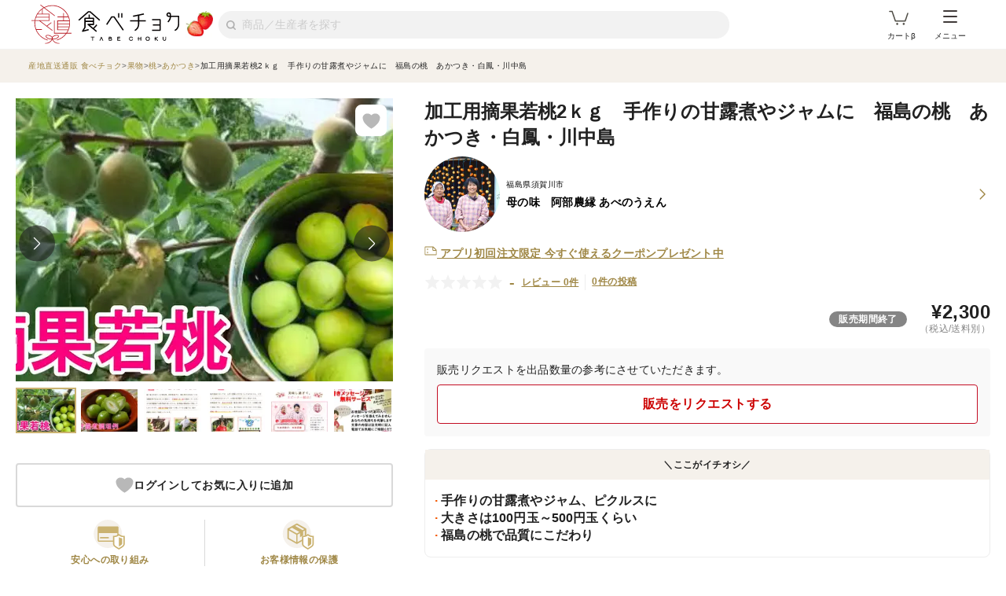

--- FILE ---
content_type: text/html; charset=utf-8
request_url: https://www.tabechoku.com/products/90022
body_size: 39896
content:

<!DOCTYPE html>
<html lang="ja" data-app-env="production" data-app-version="production_edc458a8d9ff07ff60f6be7ed01d58f1754cbc5d" data-current-user-id="" data-current-user-name="">
  <head>
    <meta charset="UTF-8">
<script type="text/javascript">window.NREUM||(NREUM={});NREUM.info={"beacon":"bam.nr-data.net","errorBeacon":"bam.nr-data.net","licenseKey":"bbe3225ce8","applicationID":"85862494","transactionName":"cVhfQ0JdCAkDSxsQF1dFHkdCXQAQBU1HShdaWEY=","queueTime":0,"applicationTime":202,"agent":""}</script>
<script type="text/javascript">(window.NREUM||(NREUM={})).init={ajax:{deny_list:["bam.nr-data.net"]},feature_flags:["soft_nav"]};(window.NREUM||(NREUM={})).loader_config={licenseKey:"bbe3225ce8",applicationID:"85862494",browserID:"85944418"};;/*! For license information please see nr-loader-rum-1.307.0.min.js.LICENSE.txt */
(()=>{var e,t,r={163:(e,t,r)=>{"use strict";r.d(t,{j:()=>E});var n=r(384),i=r(1741);var a=r(2555);r(860).K7.genericEvents;const s="experimental.resources",o="register",c=e=>{if(!e||"string"!=typeof e)return!1;try{document.createDocumentFragment().querySelector(e)}catch{return!1}return!0};var d=r(2614),u=r(944),l=r(8122);const f="[data-nr-mask]",g=e=>(0,l.a)(e,(()=>{const e={feature_flags:[],experimental:{allow_registered_children:!1,resources:!1},mask_selector:"*",block_selector:"[data-nr-block]",mask_input_options:{color:!1,date:!1,"datetime-local":!1,email:!1,month:!1,number:!1,range:!1,search:!1,tel:!1,text:!1,time:!1,url:!1,week:!1,textarea:!1,select:!1,password:!0}};return{ajax:{deny_list:void 0,block_internal:!0,enabled:!0,autoStart:!0},api:{get allow_registered_children(){return e.feature_flags.includes(o)||e.experimental.allow_registered_children},set allow_registered_children(t){e.experimental.allow_registered_children=t},duplicate_registered_data:!1},browser_consent_mode:{enabled:!1},distributed_tracing:{enabled:void 0,exclude_newrelic_header:void 0,cors_use_newrelic_header:void 0,cors_use_tracecontext_headers:void 0,allowed_origins:void 0},get feature_flags(){return e.feature_flags},set feature_flags(t){e.feature_flags=t},generic_events:{enabled:!0,autoStart:!0},harvest:{interval:30},jserrors:{enabled:!0,autoStart:!0},logging:{enabled:!0,autoStart:!0},metrics:{enabled:!0,autoStart:!0},obfuscate:void 0,page_action:{enabled:!0},page_view_event:{enabled:!0,autoStart:!0},page_view_timing:{enabled:!0,autoStart:!0},performance:{capture_marks:!1,capture_measures:!1,capture_detail:!0,resources:{get enabled(){return e.feature_flags.includes(s)||e.experimental.resources},set enabled(t){e.experimental.resources=t},asset_types:[],first_party_domains:[],ignore_newrelic:!0}},privacy:{cookies_enabled:!0},proxy:{assets:void 0,beacon:void 0},session:{expiresMs:d.wk,inactiveMs:d.BB},session_replay:{autoStart:!0,enabled:!1,preload:!1,sampling_rate:10,error_sampling_rate:100,collect_fonts:!1,inline_images:!1,fix_stylesheets:!0,mask_all_inputs:!0,get mask_text_selector(){return e.mask_selector},set mask_text_selector(t){c(t)?e.mask_selector="".concat(t,",").concat(f):""===t||null===t?e.mask_selector=f:(0,u.R)(5,t)},get block_class(){return"nr-block"},get ignore_class(){return"nr-ignore"},get mask_text_class(){return"nr-mask"},get block_selector(){return e.block_selector},set block_selector(t){c(t)?e.block_selector+=",".concat(t):""!==t&&(0,u.R)(6,t)},get mask_input_options(){return e.mask_input_options},set mask_input_options(t){t&&"object"==typeof t?e.mask_input_options={...t,password:!0}:(0,u.R)(7,t)}},session_trace:{enabled:!0,autoStart:!0},soft_navigations:{enabled:!0,autoStart:!0},spa:{enabled:!0,autoStart:!0},ssl:void 0,user_actions:{enabled:!0,elementAttributes:["id","className","tagName","type"]}}})());var p=r(6154),m=r(9324);let h=0;const v={buildEnv:m.F3,distMethod:m.Xs,version:m.xv,originTime:p.WN},b={consented:!1},y={appMetadata:{},get consented(){return this.session?.state?.consent||b.consented},set consented(e){b.consented=e},customTransaction:void 0,denyList:void 0,disabled:!1,harvester:void 0,isolatedBacklog:!1,isRecording:!1,loaderType:void 0,maxBytes:3e4,obfuscator:void 0,onerror:void 0,ptid:void 0,releaseIds:{},session:void 0,timeKeeper:void 0,registeredEntities:[],jsAttributesMetadata:{bytes:0},get harvestCount(){return++h}},_=e=>{const t=(0,l.a)(e,y),r=Object.keys(v).reduce((e,t)=>(e[t]={value:v[t],writable:!1,configurable:!0,enumerable:!0},e),{});return Object.defineProperties(t,r)};var w=r(5701);const x=e=>{const t=e.startsWith("http");e+="/",r.p=t?e:"https://"+e};var R=r(7836),k=r(3241);const A={accountID:void 0,trustKey:void 0,agentID:void 0,licenseKey:void 0,applicationID:void 0,xpid:void 0},S=e=>(0,l.a)(e,A),T=new Set;function E(e,t={},r,s){let{init:o,info:c,loader_config:d,runtime:u={},exposed:l=!0}=t;if(!c){const e=(0,n.pV)();o=e.init,c=e.info,d=e.loader_config}e.init=g(o||{}),e.loader_config=S(d||{}),c.jsAttributes??={},p.bv&&(c.jsAttributes.isWorker=!0),e.info=(0,a.D)(c);const f=e.init,m=[c.beacon,c.errorBeacon];T.has(e.agentIdentifier)||(f.proxy.assets&&(x(f.proxy.assets),m.push(f.proxy.assets)),f.proxy.beacon&&m.push(f.proxy.beacon),e.beacons=[...m],function(e){const t=(0,n.pV)();Object.getOwnPropertyNames(i.W.prototype).forEach(r=>{const n=i.W.prototype[r];if("function"!=typeof n||"constructor"===n)return;let a=t[r];e[r]&&!1!==e.exposed&&"micro-agent"!==e.runtime?.loaderType&&(t[r]=(...t)=>{const n=e[r](...t);return a?a(...t):n})})}(e),(0,n.US)("activatedFeatures",w.B)),u.denyList=[...f.ajax.deny_list||[],...f.ajax.block_internal?m:[]],u.ptid=e.agentIdentifier,u.loaderType=r,e.runtime=_(u),T.has(e.agentIdentifier)||(e.ee=R.ee.get(e.agentIdentifier),e.exposed=l,(0,k.W)({agentIdentifier:e.agentIdentifier,drained:!!w.B?.[e.agentIdentifier],type:"lifecycle",name:"initialize",feature:void 0,data:e.config})),T.add(e.agentIdentifier)}},384:(e,t,r)=>{"use strict";r.d(t,{NT:()=>s,US:()=>u,Zm:()=>o,bQ:()=>d,dV:()=>c,pV:()=>l});var n=r(6154),i=r(1863),a=r(1910);const s={beacon:"bam.nr-data.net",errorBeacon:"bam.nr-data.net"};function o(){return n.gm.NREUM||(n.gm.NREUM={}),void 0===n.gm.newrelic&&(n.gm.newrelic=n.gm.NREUM),n.gm.NREUM}function c(){let e=o();return e.o||(e.o={ST:n.gm.setTimeout,SI:n.gm.setImmediate||n.gm.setInterval,CT:n.gm.clearTimeout,XHR:n.gm.XMLHttpRequest,REQ:n.gm.Request,EV:n.gm.Event,PR:n.gm.Promise,MO:n.gm.MutationObserver,FETCH:n.gm.fetch,WS:n.gm.WebSocket},(0,a.i)(...Object.values(e.o))),e}function d(e,t){let r=o();r.initializedAgents??={},t.initializedAt={ms:(0,i.t)(),date:new Date},r.initializedAgents[e]=t}function u(e,t){o()[e]=t}function l(){return function(){let e=o();const t=e.info||{};e.info={beacon:s.beacon,errorBeacon:s.errorBeacon,...t}}(),function(){let e=o();const t=e.init||{};e.init={...t}}(),c(),function(){let e=o();const t=e.loader_config||{};e.loader_config={...t}}(),o()}},782:(e,t,r)=>{"use strict";r.d(t,{T:()=>n});const n=r(860).K7.pageViewTiming},860:(e,t,r)=>{"use strict";r.d(t,{$J:()=>u,K7:()=>c,P3:()=>d,XX:()=>i,Yy:()=>o,df:()=>a,qY:()=>n,v4:()=>s});const n="events",i="jserrors",a="browser/blobs",s="rum",o="browser/logs",c={ajax:"ajax",genericEvents:"generic_events",jserrors:i,logging:"logging",metrics:"metrics",pageAction:"page_action",pageViewEvent:"page_view_event",pageViewTiming:"page_view_timing",sessionReplay:"session_replay",sessionTrace:"session_trace",softNav:"soft_navigations",spa:"spa"},d={[c.pageViewEvent]:1,[c.pageViewTiming]:2,[c.metrics]:3,[c.jserrors]:4,[c.spa]:5,[c.ajax]:6,[c.sessionTrace]:7,[c.softNav]:8,[c.sessionReplay]:9,[c.logging]:10,[c.genericEvents]:11},u={[c.pageViewEvent]:s,[c.pageViewTiming]:n,[c.ajax]:n,[c.spa]:n,[c.softNav]:n,[c.metrics]:i,[c.jserrors]:i,[c.sessionTrace]:a,[c.sessionReplay]:a,[c.logging]:o,[c.genericEvents]:"ins"}},944:(e,t,r)=>{"use strict";r.d(t,{R:()=>i});var n=r(3241);function i(e,t){"function"==typeof console.debug&&(console.debug("New Relic Warning: https://github.com/newrelic/newrelic-browser-agent/blob/main/docs/warning-codes.md#".concat(e),t),(0,n.W)({agentIdentifier:null,drained:null,type:"data",name:"warn",feature:"warn",data:{code:e,secondary:t}}))}},1687:(e,t,r)=>{"use strict";r.d(t,{Ak:()=>d,Ze:()=>f,x3:()=>u});var n=r(3241),i=r(7836),a=r(3606),s=r(860),o=r(2646);const c={};function d(e,t){const r={staged:!1,priority:s.P3[t]||0};l(e),c[e].get(t)||c[e].set(t,r)}function u(e,t){e&&c[e]&&(c[e].get(t)&&c[e].delete(t),p(e,t,!1),c[e].size&&g(e))}function l(e){if(!e)throw new Error("agentIdentifier required");c[e]||(c[e]=new Map)}function f(e="",t="feature",r=!1){if(l(e),!e||!c[e].get(t)||r)return p(e,t);c[e].get(t).staged=!0,g(e)}function g(e){const t=Array.from(c[e]);t.every(([e,t])=>t.staged)&&(t.sort((e,t)=>e[1].priority-t[1].priority),t.forEach(([t])=>{c[e].delete(t),p(e,t)}))}function p(e,t,r=!0){const s=e?i.ee.get(e):i.ee,c=a.i.handlers;if(!s.aborted&&s.backlog&&c){if((0,n.W)({agentIdentifier:e,type:"lifecycle",name:"drain",feature:t}),r){const e=s.backlog[t],r=c[t];if(r){for(let t=0;e&&t<e.length;++t)m(e[t],r);Object.entries(r).forEach(([e,t])=>{Object.values(t||{}).forEach(t=>{t[0]?.on&&t[0]?.context()instanceof o.y&&t[0].on(e,t[1])})})}}s.isolatedBacklog||delete c[t],s.backlog[t]=null,s.emit("drain-"+t,[])}}function m(e,t){var r=e[1];Object.values(t[r]||{}).forEach(t=>{var r=e[0];if(t[0]===r){var n=t[1],i=e[3],a=e[2];n.apply(i,a)}})}},1738:(e,t,r)=>{"use strict";r.d(t,{U:()=>g,Y:()=>f});var n=r(3241),i=r(9908),a=r(1863),s=r(944),o=r(5701),c=r(3969),d=r(8362),u=r(860),l=r(4261);function f(e,t,r,a){const f=a||r;!f||f[e]&&f[e]!==d.d.prototype[e]||(f[e]=function(){(0,i.p)(c.xV,["API/"+e+"/called"],void 0,u.K7.metrics,r.ee),(0,n.W)({agentIdentifier:r.agentIdentifier,drained:!!o.B?.[r.agentIdentifier],type:"data",name:"api",feature:l.Pl+e,data:{}});try{return t.apply(this,arguments)}catch(e){(0,s.R)(23,e)}})}function g(e,t,r,n,s){const o=e.info;null===r?delete o.jsAttributes[t]:o.jsAttributes[t]=r,(s||null===r)&&(0,i.p)(l.Pl+n,[(0,a.t)(),t,r],void 0,"session",e.ee)}},1741:(e,t,r)=>{"use strict";r.d(t,{W:()=>a});var n=r(944),i=r(4261);class a{#e(e,...t){if(this[e]!==a.prototype[e])return this[e](...t);(0,n.R)(35,e)}addPageAction(e,t){return this.#e(i.hG,e,t)}register(e){return this.#e(i.eY,e)}recordCustomEvent(e,t){return this.#e(i.fF,e,t)}setPageViewName(e,t){return this.#e(i.Fw,e,t)}setCustomAttribute(e,t,r){return this.#e(i.cD,e,t,r)}noticeError(e,t){return this.#e(i.o5,e,t)}setUserId(e,t=!1){return this.#e(i.Dl,e,t)}setApplicationVersion(e){return this.#e(i.nb,e)}setErrorHandler(e){return this.#e(i.bt,e)}addRelease(e,t){return this.#e(i.k6,e,t)}log(e,t){return this.#e(i.$9,e,t)}start(){return this.#e(i.d3)}finished(e){return this.#e(i.BL,e)}recordReplay(){return this.#e(i.CH)}pauseReplay(){return this.#e(i.Tb)}addToTrace(e){return this.#e(i.U2,e)}setCurrentRouteName(e){return this.#e(i.PA,e)}interaction(e){return this.#e(i.dT,e)}wrapLogger(e,t,r){return this.#e(i.Wb,e,t,r)}measure(e,t){return this.#e(i.V1,e,t)}consent(e){return this.#e(i.Pv,e)}}},1863:(e,t,r)=>{"use strict";function n(){return Math.floor(performance.now())}r.d(t,{t:()=>n})},1910:(e,t,r)=>{"use strict";r.d(t,{i:()=>a});var n=r(944);const i=new Map;function a(...e){return e.every(e=>{if(i.has(e))return i.get(e);const t="function"==typeof e?e.toString():"",r=t.includes("[native code]"),a=t.includes("nrWrapper");return r||a||(0,n.R)(64,e?.name||t),i.set(e,r),r})}},2555:(e,t,r)=>{"use strict";r.d(t,{D:()=>o,f:()=>s});var n=r(384),i=r(8122);const a={beacon:n.NT.beacon,errorBeacon:n.NT.errorBeacon,licenseKey:void 0,applicationID:void 0,sa:void 0,queueTime:void 0,applicationTime:void 0,ttGuid:void 0,user:void 0,account:void 0,product:void 0,extra:void 0,jsAttributes:{},userAttributes:void 0,atts:void 0,transactionName:void 0,tNamePlain:void 0};function s(e){try{return!!e.licenseKey&&!!e.errorBeacon&&!!e.applicationID}catch(e){return!1}}const o=e=>(0,i.a)(e,a)},2614:(e,t,r)=>{"use strict";r.d(t,{BB:()=>s,H3:()=>n,g:()=>d,iL:()=>c,tS:()=>o,uh:()=>i,wk:()=>a});const n="NRBA",i="SESSION",a=144e5,s=18e5,o={STARTED:"session-started",PAUSE:"session-pause",RESET:"session-reset",RESUME:"session-resume",UPDATE:"session-update"},c={SAME_TAB:"same-tab",CROSS_TAB:"cross-tab"},d={OFF:0,FULL:1,ERROR:2}},2646:(e,t,r)=>{"use strict";r.d(t,{y:()=>n});class n{constructor(e){this.contextId=e}}},2843:(e,t,r)=>{"use strict";r.d(t,{G:()=>a,u:()=>i});var n=r(3878);function i(e,t=!1,r,i){(0,n.DD)("visibilitychange",function(){if(t)return void("hidden"===document.visibilityState&&e());e(document.visibilityState)},r,i)}function a(e,t,r){(0,n.sp)("pagehide",e,t,r)}},3241:(e,t,r)=>{"use strict";r.d(t,{W:()=>a});var n=r(6154);const i="newrelic";function a(e={}){try{n.gm.dispatchEvent(new CustomEvent(i,{detail:e}))}catch(e){}}},3606:(e,t,r)=>{"use strict";r.d(t,{i:()=>a});var n=r(9908);a.on=s;var i=a.handlers={};function a(e,t,r,a){s(a||n.d,i,e,t,r)}function s(e,t,r,i,a){a||(a="feature"),e||(e=n.d);var s=t[a]=t[a]||{};(s[r]=s[r]||[]).push([e,i])}},3878:(e,t,r)=>{"use strict";function n(e,t){return{capture:e,passive:!1,signal:t}}function i(e,t,r=!1,i){window.addEventListener(e,t,n(r,i))}function a(e,t,r=!1,i){document.addEventListener(e,t,n(r,i))}r.d(t,{DD:()=>a,jT:()=>n,sp:()=>i})},3969:(e,t,r)=>{"use strict";r.d(t,{TZ:()=>n,XG:()=>o,rs:()=>i,xV:()=>s,z_:()=>a});const n=r(860).K7.metrics,i="sm",a="cm",s="storeSupportabilityMetrics",o="storeEventMetrics"},4234:(e,t,r)=>{"use strict";r.d(t,{W:()=>a});var n=r(7836),i=r(1687);class a{constructor(e,t){this.agentIdentifier=e,this.ee=n.ee.get(e),this.featureName=t,this.blocked=!1}deregisterDrain(){(0,i.x3)(this.agentIdentifier,this.featureName)}}},4261:(e,t,r)=>{"use strict";r.d(t,{$9:()=>d,BL:()=>o,CH:()=>g,Dl:()=>_,Fw:()=>y,PA:()=>h,Pl:()=>n,Pv:()=>k,Tb:()=>l,U2:()=>a,V1:()=>R,Wb:()=>x,bt:()=>b,cD:()=>v,d3:()=>w,dT:()=>c,eY:()=>p,fF:()=>f,hG:()=>i,k6:()=>s,nb:()=>m,o5:()=>u});const n="api-",i="addPageAction",a="addToTrace",s="addRelease",o="finished",c="interaction",d="log",u="noticeError",l="pauseReplay",f="recordCustomEvent",g="recordReplay",p="register",m="setApplicationVersion",h="setCurrentRouteName",v="setCustomAttribute",b="setErrorHandler",y="setPageViewName",_="setUserId",w="start",x="wrapLogger",R="measure",k="consent"},5289:(e,t,r)=>{"use strict";r.d(t,{GG:()=>s,Qr:()=>c,sB:()=>o});var n=r(3878),i=r(6389);function a(){return"undefined"==typeof document||"complete"===document.readyState}function s(e,t){if(a())return e();const r=(0,i.J)(e),s=setInterval(()=>{a()&&(clearInterval(s),r())},500);(0,n.sp)("load",r,t)}function o(e){if(a())return e();(0,n.DD)("DOMContentLoaded",e)}function c(e){if(a())return e();(0,n.sp)("popstate",e)}},5607:(e,t,r)=>{"use strict";r.d(t,{W:()=>n});const n=(0,r(9566).bz)()},5701:(e,t,r)=>{"use strict";r.d(t,{B:()=>a,t:()=>s});var n=r(3241);const i=new Set,a={};function s(e,t){const r=t.agentIdentifier;a[r]??={},e&&"object"==typeof e&&(i.has(r)||(t.ee.emit("rumresp",[e]),a[r]=e,i.add(r),(0,n.W)({agentIdentifier:r,loaded:!0,drained:!0,type:"lifecycle",name:"load",feature:void 0,data:e})))}},6154:(e,t,r)=>{"use strict";r.d(t,{OF:()=>c,RI:()=>i,WN:()=>u,bv:()=>a,eN:()=>l,gm:()=>s,mw:()=>o,sb:()=>d});var n=r(1863);const i="undefined"!=typeof window&&!!window.document,a="undefined"!=typeof WorkerGlobalScope&&("undefined"!=typeof self&&self instanceof WorkerGlobalScope&&self.navigator instanceof WorkerNavigator||"undefined"!=typeof globalThis&&globalThis instanceof WorkerGlobalScope&&globalThis.navigator instanceof WorkerNavigator),s=i?window:"undefined"!=typeof WorkerGlobalScope&&("undefined"!=typeof self&&self instanceof WorkerGlobalScope&&self||"undefined"!=typeof globalThis&&globalThis instanceof WorkerGlobalScope&&globalThis),o=Boolean("hidden"===s?.document?.visibilityState),c=/iPad|iPhone|iPod/.test(s.navigator?.userAgent),d=c&&"undefined"==typeof SharedWorker,u=((()=>{const e=s.navigator?.userAgent?.match(/Firefox[/\s](\d+\.\d+)/);Array.isArray(e)&&e.length>=2&&e[1]})(),Date.now()-(0,n.t)()),l=()=>"undefined"!=typeof PerformanceNavigationTiming&&s?.performance?.getEntriesByType("navigation")?.[0]?.responseStart},6389:(e,t,r)=>{"use strict";function n(e,t=500,r={}){const n=r?.leading||!1;let i;return(...r)=>{n&&void 0===i&&(e.apply(this,r),i=setTimeout(()=>{i=clearTimeout(i)},t)),n||(clearTimeout(i),i=setTimeout(()=>{e.apply(this,r)},t))}}function i(e){let t=!1;return(...r)=>{t||(t=!0,e.apply(this,r))}}r.d(t,{J:()=>i,s:()=>n})},6630:(e,t,r)=>{"use strict";r.d(t,{T:()=>n});const n=r(860).K7.pageViewEvent},7699:(e,t,r)=>{"use strict";r.d(t,{It:()=>a,KC:()=>o,No:()=>i,qh:()=>s});var n=r(860);const i=16e3,a=1e6,s="SESSION_ERROR",o={[n.K7.logging]:!0,[n.K7.genericEvents]:!1,[n.K7.jserrors]:!1,[n.K7.ajax]:!1}},7836:(e,t,r)=>{"use strict";r.d(t,{P:()=>o,ee:()=>c});var n=r(384),i=r(8990),a=r(2646),s=r(5607);const o="nr@context:".concat(s.W),c=function e(t,r){var n={},s={},u={},l=!1;try{l=16===r.length&&d.initializedAgents?.[r]?.runtime.isolatedBacklog}catch(e){}var f={on:p,addEventListener:p,removeEventListener:function(e,t){var r=n[e];if(!r)return;for(var i=0;i<r.length;i++)r[i]===t&&r.splice(i,1)},emit:function(e,r,n,i,a){!1!==a&&(a=!0);if(c.aborted&&!i)return;t&&a&&t.emit(e,r,n);var o=g(n);m(e).forEach(e=>{e.apply(o,r)});var d=v()[s[e]];d&&d.push([f,e,r,o]);return o},get:h,listeners:m,context:g,buffer:function(e,t){const r=v();if(t=t||"feature",f.aborted)return;Object.entries(e||{}).forEach(([e,n])=>{s[n]=t,t in r||(r[t]=[])})},abort:function(){f._aborted=!0,Object.keys(f.backlog).forEach(e=>{delete f.backlog[e]})},isBuffering:function(e){return!!v()[s[e]]},debugId:r,backlog:l?{}:t&&"object"==typeof t.backlog?t.backlog:{},isolatedBacklog:l};return Object.defineProperty(f,"aborted",{get:()=>{let e=f._aborted||!1;return e||(t&&(e=t.aborted),e)}}),f;function g(e){return e&&e instanceof a.y?e:e?(0,i.I)(e,o,()=>new a.y(o)):new a.y(o)}function p(e,t){n[e]=m(e).concat(t)}function m(e){return n[e]||[]}function h(t){return u[t]=u[t]||e(f,t)}function v(){return f.backlog}}(void 0,"globalEE"),d=(0,n.Zm)();d.ee||(d.ee=c)},8122:(e,t,r)=>{"use strict";r.d(t,{a:()=>i});var n=r(944);function i(e,t){try{if(!e||"object"!=typeof e)return(0,n.R)(3);if(!t||"object"!=typeof t)return(0,n.R)(4);const r=Object.create(Object.getPrototypeOf(t),Object.getOwnPropertyDescriptors(t)),a=0===Object.keys(r).length?e:r;for(let s in a)if(void 0!==e[s])try{if(null===e[s]){r[s]=null;continue}Array.isArray(e[s])&&Array.isArray(t[s])?r[s]=Array.from(new Set([...e[s],...t[s]])):"object"==typeof e[s]&&"object"==typeof t[s]?r[s]=i(e[s],t[s]):r[s]=e[s]}catch(e){r[s]||(0,n.R)(1,e)}return r}catch(e){(0,n.R)(2,e)}}},8362:(e,t,r)=>{"use strict";r.d(t,{d:()=>a});var n=r(9566),i=r(1741);class a extends i.W{agentIdentifier=(0,n.LA)(16)}},8374:(e,t,r)=>{r.nc=(()=>{try{return document?.currentScript?.nonce}catch(e){}return""})()},8990:(e,t,r)=>{"use strict";r.d(t,{I:()=>i});var n=Object.prototype.hasOwnProperty;function i(e,t,r){if(n.call(e,t))return e[t];var i=r();if(Object.defineProperty&&Object.keys)try{return Object.defineProperty(e,t,{value:i,writable:!0,enumerable:!1}),i}catch(e){}return e[t]=i,i}},9324:(e,t,r)=>{"use strict";r.d(t,{F3:()=>i,Xs:()=>a,xv:()=>n});const n="1.307.0",i="PROD",a="CDN"},9566:(e,t,r)=>{"use strict";r.d(t,{LA:()=>o,bz:()=>s});var n=r(6154);const i="xxxxxxxx-xxxx-4xxx-yxxx-xxxxxxxxxxxx";function a(e,t){return e?15&e[t]:16*Math.random()|0}function s(){const e=n.gm?.crypto||n.gm?.msCrypto;let t,r=0;return e&&e.getRandomValues&&(t=e.getRandomValues(new Uint8Array(30))),i.split("").map(e=>"x"===e?a(t,r++).toString(16):"y"===e?(3&a()|8).toString(16):e).join("")}function o(e){const t=n.gm?.crypto||n.gm?.msCrypto;let r,i=0;t&&t.getRandomValues&&(r=t.getRandomValues(new Uint8Array(e)));const s=[];for(var o=0;o<e;o++)s.push(a(r,i++).toString(16));return s.join("")}},9908:(e,t,r)=>{"use strict";r.d(t,{d:()=>n,p:()=>i});var n=r(7836).ee.get("handle");function i(e,t,r,i,a){a?(a.buffer([e],i),a.emit(e,t,r)):(n.buffer([e],i),n.emit(e,t,r))}}},n={};function i(e){var t=n[e];if(void 0!==t)return t.exports;var a=n[e]={exports:{}};return r[e](a,a.exports,i),a.exports}i.m=r,i.d=(e,t)=>{for(var r in t)i.o(t,r)&&!i.o(e,r)&&Object.defineProperty(e,r,{enumerable:!0,get:t[r]})},i.f={},i.e=e=>Promise.all(Object.keys(i.f).reduce((t,r)=>(i.f[r](e,t),t),[])),i.u=e=>"nr-rum-1.307.0.min.js",i.o=(e,t)=>Object.prototype.hasOwnProperty.call(e,t),e={},t="NRBA-1.307.0.PROD:",i.l=(r,n,a,s)=>{if(e[r])e[r].push(n);else{var o,c;if(void 0!==a)for(var d=document.getElementsByTagName("script"),u=0;u<d.length;u++){var l=d[u];if(l.getAttribute("src")==r||l.getAttribute("data-webpack")==t+a){o=l;break}}if(!o){c=!0;var f={296:"sha512-3EXXyZqgAupfCzApe8jx8MLgGn3TbzhyI1Jve2HiIeHZU3eYpQT4hF0fMRkBBDdQT8+b9YmzmeYUZ4Q/8KBSNg=="};(o=document.createElement("script")).charset="utf-8",i.nc&&o.setAttribute("nonce",i.nc),o.setAttribute("data-webpack",t+a),o.src=r,0!==o.src.indexOf(window.location.origin+"/")&&(o.crossOrigin="anonymous"),f[s]&&(o.integrity=f[s])}e[r]=[n];var g=(t,n)=>{o.onerror=o.onload=null,clearTimeout(p);var i=e[r];if(delete e[r],o.parentNode&&o.parentNode.removeChild(o),i&&i.forEach(e=>e(n)),t)return t(n)},p=setTimeout(g.bind(null,void 0,{type:"timeout",target:o}),12e4);o.onerror=g.bind(null,o.onerror),o.onload=g.bind(null,o.onload),c&&document.head.appendChild(o)}},i.r=e=>{"undefined"!=typeof Symbol&&Symbol.toStringTag&&Object.defineProperty(e,Symbol.toStringTag,{value:"Module"}),Object.defineProperty(e,"__esModule",{value:!0})},i.p="https://js-agent.newrelic.com/",(()=>{var e={374:0,840:0};i.f.j=(t,r)=>{var n=i.o(e,t)?e[t]:void 0;if(0!==n)if(n)r.push(n[2]);else{var a=new Promise((r,i)=>n=e[t]=[r,i]);r.push(n[2]=a);var s=i.p+i.u(t),o=new Error;i.l(s,r=>{if(i.o(e,t)&&(0!==(n=e[t])&&(e[t]=void 0),n)){var a=r&&("load"===r.type?"missing":r.type),s=r&&r.target&&r.target.src;o.message="Loading chunk "+t+" failed: ("+a+": "+s+")",o.name="ChunkLoadError",o.type=a,o.request=s,n[1](o)}},"chunk-"+t,t)}};var t=(t,r)=>{var n,a,[s,o,c]=r,d=0;if(s.some(t=>0!==e[t])){for(n in o)i.o(o,n)&&(i.m[n]=o[n]);if(c)c(i)}for(t&&t(r);d<s.length;d++)a=s[d],i.o(e,a)&&e[a]&&e[a][0](),e[a]=0},r=self["webpackChunk:NRBA-1.307.0.PROD"]=self["webpackChunk:NRBA-1.307.0.PROD"]||[];r.forEach(t.bind(null,0)),r.push=t.bind(null,r.push.bind(r))})(),(()=>{"use strict";i(8374);var e=i(8362),t=i(860);const r=Object.values(t.K7);var n=i(163);var a=i(9908),s=i(1863),o=i(4261),c=i(1738);var d=i(1687),u=i(4234),l=i(5289),f=i(6154),g=i(944),p=i(384);const m=e=>f.RI&&!0===e?.privacy.cookies_enabled;function h(e){return!!(0,p.dV)().o.MO&&m(e)&&!0===e?.session_trace.enabled}var v=i(6389),b=i(7699);class y extends u.W{constructor(e,t){super(e.agentIdentifier,t),this.agentRef=e,this.abortHandler=void 0,this.featAggregate=void 0,this.loadedSuccessfully=void 0,this.onAggregateImported=new Promise(e=>{this.loadedSuccessfully=e}),this.deferred=Promise.resolve(),!1===e.init[this.featureName].autoStart?this.deferred=new Promise((t,r)=>{this.ee.on("manual-start-all",(0,v.J)(()=>{(0,d.Ak)(e.agentIdentifier,this.featureName),t()}))}):(0,d.Ak)(e.agentIdentifier,t)}importAggregator(e,t,r={}){if(this.featAggregate)return;const n=async()=>{let n;await this.deferred;try{if(m(e.init)){const{setupAgentSession:t}=await i.e(296).then(i.bind(i,3305));n=t(e)}}catch(e){(0,g.R)(20,e),this.ee.emit("internal-error",[e]),(0,a.p)(b.qh,[e],void 0,this.featureName,this.ee)}try{if(!this.#t(this.featureName,n,e.init))return(0,d.Ze)(this.agentIdentifier,this.featureName),void this.loadedSuccessfully(!1);const{Aggregate:i}=await t();this.featAggregate=new i(e,r),e.runtime.harvester.initializedAggregates.push(this.featAggregate),this.loadedSuccessfully(!0)}catch(e){(0,g.R)(34,e),this.abortHandler?.(),(0,d.Ze)(this.agentIdentifier,this.featureName,!0),this.loadedSuccessfully(!1),this.ee&&this.ee.abort()}};f.RI?(0,l.GG)(()=>n(),!0):n()}#t(e,r,n){if(this.blocked)return!1;switch(e){case t.K7.sessionReplay:return h(n)&&!!r;case t.K7.sessionTrace:return!!r;default:return!0}}}var _=i(6630),w=i(2614),x=i(3241);class R extends y{static featureName=_.T;constructor(e){var t;super(e,_.T),this.setupInspectionEvents(e.agentIdentifier),t=e,(0,c.Y)(o.Fw,function(e,r){"string"==typeof e&&("/"!==e.charAt(0)&&(e="/"+e),t.runtime.customTransaction=(r||"http://custom.transaction")+e,(0,a.p)(o.Pl+o.Fw,[(0,s.t)()],void 0,void 0,t.ee))},t),this.importAggregator(e,()=>i.e(296).then(i.bind(i,3943)))}setupInspectionEvents(e){const t=(t,r)=>{t&&(0,x.W)({agentIdentifier:e,timeStamp:t.timeStamp,loaded:"complete"===t.target.readyState,type:"window",name:r,data:t.target.location+""})};(0,l.sB)(e=>{t(e,"DOMContentLoaded")}),(0,l.GG)(e=>{t(e,"load")}),(0,l.Qr)(e=>{t(e,"navigate")}),this.ee.on(w.tS.UPDATE,(t,r)=>{(0,x.W)({agentIdentifier:e,type:"lifecycle",name:"session",data:r})})}}class k extends e.d{constructor(e){var t;(super(),f.gm)?(this.features={},(0,p.bQ)(this.agentIdentifier,this),this.desiredFeatures=new Set(e.features||[]),this.desiredFeatures.add(R),(0,n.j)(this,e,e.loaderType||"agent"),t=this,(0,c.Y)(o.cD,function(e,r,n=!1){if("string"==typeof e){if(["string","number","boolean"].includes(typeof r)||null===r)return(0,c.U)(t,e,r,o.cD,n);(0,g.R)(40,typeof r)}else(0,g.R)(39,typeof e)},t),function(e){(0,c.Y)(o.Dl,function(t,r=!1){if("string"!=typeof t&&null!==t)return void(0,g.R)(41,typeof t);const n=e.info.jsAttributes["enduser.id"];r&&null!=n&&n!==t?(0,a.p)(o.Pl+"setUserIdAndResetSession",[t],void 0,"session",e.ee):(0,c.U)(e,"enduser.id",t,o.Dl,!0)},e)}(this),function(e){(0,c.Y)(o.nb,function(t){if("string"==typeof t||null===t)return(0,c.U)(e,"application.version",t,o.nb,!1);(0,g.R)(42,typeof t)},e)}(this),function(e){(0,c.Y)(o.d3,function(){e.ee.emit("manual-start-all")},e)}(this),function(e){(0,c.Y)(o.Pv,function(t=!0){if("boolean"==typeof t){if((0,a.p)(o.Pl+o.Pv,[t],void 0,"session",e.ee),e.runtime.consented=t,t){const t=e.features.page_view_event;t.onAggregateImported.then(e=>{const r=t.featAggregate;e&&!r.sentRum&&r.sendRum()})}}else(0,g.R)(65,typeof t)},e)}(this),this.run()):(0,g.R)(21)}get config(){return{info:this.info,init:this.init,loader_config:this.loader_config,runtime:this.runtime}}get api(){return this}run(){try{const e=function(e){const t={};return r.forEach(r=>{t[r]=!!e[r]?.enabled}),t}(this.init),n=[...this.desiredFeatures];n.sort((e,r)=>t.P3[e.featureName]-t.P3[r.featureName]),n.forEach(r=>{if(!e[r.featureName]&&r.featureName!==t.K7.pageViewEvent)return;if(r.featureName===t.K7.spa)return void(0,g.R)(67);const n=function(e){switch(e){case t.K7.ajax:return[t.K7.jserrors];case t.K7.sessionTrace:return[t.K7.ajax,t.K7.pageViewEvent];case t.K7.sessionReplay:return[t.K7.sessionTrace];case t.K7.pageViewTiming:return[t.K7.pageViewEvent];default:return[]}}(r.featureName).filter(e=>!(e in this.features));n.length>0&&(0,g.R)(36,{targetFeature:r.featureName,missingDependencies:n}),this.features[r.featureName]=new r(this)})}catch(e){(0,g.R)(22,e);for(const e in this.features)this.features[e].abortHandler?.();const t=(0,p.Zm)();delete t.initializedAgents[this.agentIdentifier]?.features,delete this.sharedAggregator;return t.ee.get(this.agentIdentifier).abort(),!1}}}var A=i(2843),S=i(782);class T extends y{static featureName=S.T;constructor(e){super(e,S.T),f.RI&&((0,A.u)(()=>(0,a.p)("docHidden",[(0,s.t)()],void 0,S.T,this.ee),!0),(0,A.G)(()=>(0,a.p)("winPagehide",[(0,s.t)()],void 0,S.T,this.ee)),this.importAggregator(e,()=>i.e(296).then(i.bind(i,2117))))}}var E=i(3969);class I extends y{static featureName=E.TZ;constructor(e){super(e,E.TZ),f.RI&&document.addEventListener("securitypolicyviolation",e=>{(0,a.p)(E.xV,["Generic/CSPViolation/Detected"],void 0,this.featureName,this.ee)}),this.importAggregator(e,()=>i.e(296).then(i.bind(i,9623)))}}new k({features:[R,T,I],loaderType:"lite"})})()})();</script>
    <script>
  window.dataLayer = window.dataLayer || [];
  window.dataLayer.push({"puid":"d5fd2021607aab0603ecea5ad504bbb9"});
  window.dataLayer.push({"event":"view_item","ecommerce":{"items":[{"item_id":90022,"item_name":"加工用摘果若桃2ｋｇ　手作りの甘露煮やジャムに　福島の桃　あかつき・白鳳・川中島","item_category":"果物","affiliation":"母の味　阿部農縁 あべのうえん","currency":"JPY","price":2300,"quantity":"1","promotion_name":""}]}});
</script>

      <!-- Google Tag Manager -->
  <script>(function(w,d,s,l,i){w[l]=w[l]||[];w[l].push({'gtm.start':
      new Date().getTime(),event:'gtm.js'});var f=d.getElementsByTagName(s)[0],
    j=d.createElement(s),dl=l!='dataLayer'?'&l='+l:'';j.async=true;j.src=
    'https://www.googletagmanager.com/gtm.js?id='+i+dl;f.parentNode.insertBefore(j,f);
  })(window,document,'script','dataLayer','GTM-P2NJFBS');</script>
  <!-- End Google Tag Manager -->

    <title>加工用摘果若桃2ｋｇ　手作りの甘露煮やジャムに　福島の桃　あかつき・白鳳・川中島：福島県産のあかつき｜食べチョク｜産地直送(産直)お取り寄せ通販 - 農家・漁師から旬の食材を直送</title>
    <meta content="width=device-width,initial-scale=1,minimum-scale=1.0,maximum-scale=1.0,user-scalable=no" name=viewport>
    <meta name="description" content="福島県の母の味　阿部農縁 あべのうえんが出品している「加工用摘果若桃2ｋｇ　手作りの甘露煮やジャムに　福島の桃　あかつき・白鳳・川中島」です。※桃の育成に合わせて収穫しますので日時指定にはお応えできません。発送は6月上旬以降の予定ですが多少前後する場合があります。桃の種類はあかつき、白鳳、川中島など。大きさや桃の種類の希望にはお応えできません。この時期の物であれば種も柔らかいので丸ごと食べる事が可能です。成長するにつれて中の種が大きくなるので小さい物が欲しい場合は早めのご予約をおススメします。大きくて甘い桃を実らせるために欠かせない摘果作業。捨てられる事が多いものですが甘露煮、ジャム、コンポートにすることで美味しく食べる事が出来ます。梅のような見た目で大きさは100円玉～500円玉くらい。成長するにつれて中の種が大きくなります...">
    <meta name="keywords" content="農薬節約栽培,果物,家庭用,あかつき,母の味　阿部農縁 あべのうえん,福島県,食べチョク,食べ直,タベチョク,通販,オーガニック,お取り寄せ">
    <link rel="icon" href="/favicon.ico" sizes="any">
    <link rel="apple-touch-icon" href="/apple-touch-icon.png">
    <link rel="manifest" href="/manifest.webmanifest">
      <link rel="canonical" href="https://www.tabechoku.com/products/90022">
    <meta property="og:site_name" content="食べチョク">
    <meta property="og:type" content="website">
    <meta property="og:url" content="https://www.tabechoku.com/products/90022">
    <meta property="og:title" content="加工用摘果若桃2ｋｇ　手作りの甘露煮やジャムに　福島の桃　あかつき・白鳳・川中島：福島県産のあかつき｜食べチョク｜産地直送(産直)お取り寄せ通販 - 農家・漁師から旬の食材を直送">
    <meta property="og:description" content="福島県の母の味　阿部農縁 あべのうえんが出品している「加工用摘果若桃2ｋｇ　手作りの甘露煮やジャムに　福島の桃　あかつき・白鳳・川中島」です。※桃の育成に合わせて収穫しますので日時指定にはお応えできません。発送は6月上旬以降の予定ですが多少前後する場合があります。桃の種類はあかつき、白鳳、川中島など。大きさや桃の種類の希望にはお応えできません。この時期の物であれば種も柔らかいので丸ごと食べる事が可能です。成長するにつれて中の種が大きくなるので小さい物が欲しい場合は早めのご予約をおススメします。大きくて甘い桃を実らせるために欠かせない摘果作業。捨てられる事が多いものですが甘露煮、ジャム、コンポートにすることで美味しく食べる事が出来ます。梅のような見た目で大きさは100円玉～500円玉くらい。成長するにつれて中の種が大きくなります...">

    <meta property="og:image" content="https://image-cdn.tabechoku.com/compress/images/59f17c9f674357e4a3cad93953f1c6bea5d248e9a82e9f7d507a9a0e909e1cf8.jpg">
    <meta property="og:image:width" content="1920">
    <meta property="og:image:height" content="1080">
    <meta name="twitter:card" content="summary_large_image">
    <meta name="twitter:app:country" content="JP">
    <meta name="twitter:description" content="福島県の母の味　阿部農縁 あべのうえんが出品している「加工用摘果若桃2ｋｇ　手作りの甘露煮やジャムに　福島の桃　あかつき・白鳳・川中島」です。※桃の育成に合わせて収穫しますので日時指定にはお応えできません。発送は6月上旬以降の予定ですが多少前後する場合があります。桃の種類はあかつき、白鳳、川中島など。大きさや桃の種類の希望にはお応えできません。この時期の物であれば種も柔らかいので丸ごと食べる事が可能です。成長するにつれて中の種が大きくなるので小さい物が欲しい場合は早めのご予約をおススメします。大きくて甘い桃を実らせるために欠かせない摘果作業。捨てられる事が多いものですが甘露煮、ジャム、コンポートにすることで美味しく食べる事が出来ます。梅のような見た目で大きさは100円玉～500円玉くらい。成長するにつれて中の種が大きくなります...">
    <meta name="twitter:image" content="https://image-cdn.tabechoku.com/compress/images/59f17c9f674357e4a3cad93953f1c6bea5d248e9a82e9f7d507a9a0e909e1cf8.jpg">
    <meta name="twitter:title" content="加工用摘果若桃2ｋｇ　手作りの甘露煮やジャムに　福島の桃　あかつき・白鳳・川中島：福島県産のあかつき｜食べチョク｜産地直送(産直)お取り寄せ通販 - 農家・漁師から旬の食材を直送">
    <meta name="apple-itunes-app" content="app-id=1517340079, app-argument=">

    <meta name="csrf-param" content="authenticity_token" />
<meta name="csrf-token" content="Fz0kbJAcc90f_O7HWbAy7kzHVELKYrEZ7EfhZonXd91jWOfaAvm-QQ6KrGiTrWqBEXw4rGqBGwqEiiLrpxSTeQ" />

    <link rel="stylesheet" href="https://public-assets-cdn.tabechoku.com/entries/style/user-12279f4b01575e13e03e.css" type="text/css;charset=UTF-8" />

    <script src="https://public-assets-cdn.tabechoku.com/entries/error_tracking_react-20a9d3255684cd53cac7.js" defer="defer"></script>
    <script src="https://public-assets-cdn.tabechoku.com/entries/vendor_user-16b002ae7558e834c654.js" defer="defer"></script>
    <script src="https://public-assets-cdn.tabechoku.com/entries/user/common-79fbf99681744887317d.js" defer="defer"></script>
      <link rel="stylesheet" href="https://public-assets-cdn.tabechoku.com/entries/style/swiper-850bcecdec7658cae78f.css" />
  <link rel="stylesheet" href="https://public-assets-cdn.tabechoku.com/entries/style/user/product_detail_2025-40d09ea8ccdbab1bf24f.css" />

  </head>

  <body class="product">
      <!-- Google Tag Manager (noscript) -->
  <noscript><iframe src="https://www.googletagmanager.com/ns.html?id=GTM-P2NJFBS"
                    height="0" width="0" style="display:none;visibility:hidden"></iframe></noscript>
  <!-- End Google Tag Manager (noscript) -->

    <div id="react-component-web-storage-alert"></div>
    <script src="https://public-assets-cdn.tabechoku.com/entries/user/web_storage_alert-eee96e9bd5a7d2a67dc6.js" defer="defer"></script>
    <div class="wrap wrap--withPaddingBottomOnlySP">
      
      <header class="l-header" id="js-header">
  <div class="l-header__inner">
    <div class="l-headerTopNav">
      <div class="l-headerTopNav__logo">
        <a href="/" class="l-headerTopNav__logoToTopPageLink" data-ga4-link-click="header-logo">
          <img alt="食べチョク" class="l-headerTopNav__logoMain" width="100%" src="https://public-assets-cdn.tabechoku.com/assets/logo-long-37fc818c.svg" />
        </a>
          <a href="https://www.tabechoku.com/ulp/strawberry/" class="l-headerTopNav__logoWithLink" data-ga4-link-click="header-logo_berry">
            <img alt="" class="l-headerTopNav__logoWith " width="100%" src="https://image-cdn.tabechoku.com/crop/w/100/h/114/cw/100/ch/100/images/074fe32fe233099fff49db7819ab5a6de20a95832376f3f22e3448e8f3828704.png" />
          </a>
      </div>
      <div class="l-headerTopNav__search">
        <div data-props="{&quot;keyword&quot;:&quot;&quot;,&quot;formActionUrl&quot;:&quot;/products&quot;,&quot;autocompleteApiUrl&quot;:&quot;https://www.tabechoku.com/api/autocompletes&quot;,&quot;trendwords&quot;:[{&quot;keyword&quot;:&quot;新玉ねぎ&quot;,&quot;searchCategory&quot;:null},{&quot;keyword&quot;:&quot;みかん&quot;,&quot;searchCategory&quot;:{&quot;id&quot;:200004016,&quot;breadcrumb&quot;:[&quot;果物&quot;],&quot;includesDonatable&quot;:false}},{&quot;keyword&quot;:&quot;蜜入りりんご&quot;,&quot;searchCategory&quot;:null}]}" id="react-search-form" class="p-searchForm"></div>

      </div>
      <div class="l-headerTopNav__nav">
        <a class="l-headerTopNav__navBtn" href="/shopping_carts">
          <div data-props="{}" id="react-header-menu-notification-cart"></div>
</a>        <div class="l-headerTopNav__navBtn">
          <button id="js-headerMenuToggleBtn" class="btnHamburger" data-ga4-element-click="header_menu_hamburger">
            <div class="iconHamburger">
              <span></span>
              <span></span>
              <span></span>
            </div>
            メニュー
          </button>
        </div>
        <div id="js-headerMenu" class="l-headerMenu">
  <div class="l-headerMenu__overlay js-headerMenuCloseBtn"></div>
  <div class="l-headerMenu__inner">
    <button class="l-headerMenu__closeBtn js-headerMenuCloseBtn">
      <svg width="14" height="14" viewBox="0 0 14 14" xmlns="http://www.w3.org/2000/svg">
        <path d="M8.358 7l4.511-4.51a.456.456 0 000-.657l-.7-.7a.456.456 0 00-.657 0L7 5.642 2.49 1.133a.456.456 0 00-.657 0l-.701.7a.456.456 0 000 .657L5.643 7l-4.511 4.512a.456.456 0 000 .657l.7.7a.464.464 0 00.33.132c.12 0 .24-.044.328-.132L7 8.36l4.512 4.51a.456.456 0 00.656 0l.701-.7a.456.456 0 000-.657L8.36 7z" />
      </svg>
      メニュー
    </button>
    <div class="l-headerMenuUser">
        <div class="l-headerMenuUser__container l-headerMenuUser__container--guest">
          <div class="l-headerMenuUser__thumb">
            <svg xmlns="http://www.w3.org/2000/svg" xmlns:xlink="http://www.w3.org/1999/xlink" width="32" height="33" fill="none">
              <circle cx="16" cy="16.5" r="16" fill="#E9E9E9"/><circle cx="16" cy="16.5" r="16" fill="url(#a)"/>
              <defs><pattern id="a" width="1" height="1" patternContentUnits="objectBoundingBox"><use xlink:href="#b" transform="scale(.01563)"/></pattern><image xlink:href="[data-uri]" id="b" width="64" height="64"/></defs>
            </svg>
          </div>
          <span class="l-headerMenuUser__name">ゲスト</span> さん
        </div>
        <div class="l-headerMenuUser__guestBtnList">
          <a class="c-btn c-btn--primary c-btn--small" data-ga4-link-click="ham-login" href="/login">ログイン</a>
          <a class="c-btn c-btn--basic c-btn--small" data-ga4-link-click="ham-signin" href="/login">新規会員登録</a>
        </div>
    </div>
    <div class="l-headerMenuLink l-headerMenuLink--product">
      <div class="l-headerMenu__title">商品を探す</div>
      <ul class="l-headerMenu__list">
        <li class="l-headerMenu__wideItem"><a class="l-headerMenu__link" data-ga4-link-click="ham-products" href="/products">商品</a></li>
        <li class="l-headerMenu__wideItem"><a class="l-headerMenu__link" data-ga4-link-click="ham-producers" href="/producers">生産者</a></li>
        <li class="l-headerMenu__wideItem"><a class="l-headerMenu__link" data-ga4-link-click="ham-areas" href="/areas">産地</a></li>
        <li class="l-headerMenu__wideItem"><a class="l-headerMenu__link" data-ga4-link-click="ham-feature_articles" href="/feature_articles">特集</a></li>
        <li class="l-headerMenu__wideItem"><a class="l-headerMenu__link" data-ga4-link-click="ham-categories" href="/products/categories">カテゴリー</a></li>
        <li class="l-headerMenu__wideItem"><a class="l-headerMenu__link" data-ga4-link-click="ham-furusato" href="/furusato">ふるさと納税</a></li>
      </ul>
    </div>
    <div class="l-headerMenuLink l-headerMenuLink--service">
      <div class="l-headerMenu__title">関連サービス</div>
      <ul class="l-headerMenu__list">
        <li><a class="l-headerMenu__link" data-ga4-link-click="ham-subscriptions" href="/subscriptions">定期便一覧</a></li>
        <li><a class="l-headerMenu__link" data-ga4-link-click="ham-giftcard" href="/ulp/giftcard-personal/">ギフトカード</a></li>
        <li class="l-headerMenu__wideItem"><a class="l-headerMenu__link" data-ga4-link-click="ham-assort" href="/assort">食べチョクまとまる便</a></li>
        <li class="l-headerMenu__wideItem"><a class="l-headerMenu__link" data-ga4-link-click="ham-game" href="/feature_articles/tabechokuichiba_start_web">食べチョク市場<br class="u-showonlyPC">（ミニゲーム）</a></li>
      </ul>
    </div>
    <div class="l-headerMenuLink l-headerMenuLink--contents">
      <div class="l-headerMenu__title">コンテンツ</div>
      <ul class="l-headerMenu__list">
        <li><a class="l-headerMenu__link" data-ga4-link-click="ham-posts" href="/communication/posts">みんなの投稿</a></li>
        <li><a class="l-headerMenu__link" data-ga4-link-click="ham-recipes" href="/recipes">レシピ一覧</a></li>
      </ul>
    </div>
    <div class="l-headerMenuLink l-headerMenuLink--help">
      <div class="l-headerMenu__title">ヘルプ</div>
      <ul class="l-headerMenu__list">
        <li class="l-headerMenu__wideItem"><a class="l-headerMenu__link" data-ga4-link-click="ham-about" href="/about">食べチョクとは？</a></li>
        <li class="l-headerMenu__wideItem"><a class="l-headerMenu__link" data-ga4-link-click="ham-faq" target="_blank" rel="noreferrer" href="/faq">ガイド/お問い合わせ</a></li>
      </ul>
    </div>
    <div class="l-headerMenuLink l-headerMenuLink--producer">
      <div class="l-headerMenu__title">生産者さん・法人の方</div>
      <ul class="l-headerMenu__list">
        <li class="l-headerMenu__wideItem"><a href="/lp/farmer/" class="l-headerMenu__link" target="_blank" data-ga4-link-click="ham-farmer">出品希望の方はこちら</a></li>
        <li class="l-headerMenu__wideItem"><a class="l-headerMenu__link" target="_blank" data-ga4-link-click="ham-restaurant" href="https://pro.tabechoku.com">飲食店の方はこちら</a></li>
      </ul>
    </div>
  </div>
</div>

      </div>
    </div>
  </div>
</header>



    <nav class="c-breadCrumb">
      <ol class="c-breadCrumb__inner" itemscope itemtype="http://schema.org/BreadcrumbList">
          <li itemprop="itemListElement" itemscope itemtype="http://schema.org/ListItem">
              <a itemprop="item" class="c-breadCrumb__link" href="/">
                <span itemprop="name">産地直送通販 食べチョク</span>
</a>            <meta itemprop="position" content="1" />
          </li>
          <li itemprop="itemListElement" itemscope itemtype="http://schema.org/ListItem">
              <a itemprop="item" class="c-breadCrumb__link" href="/products/categories/2">
                <span itemprop="name">果物</span>
</a>            <meta itemprop="position" content="2" />
          </li>
          <li itemprop="itemListElement" itemscope itemtype="http://schema.org/ListItem">
              <a itemprop="item" class="c-breadCrumb__link" href="/products/categories/200005">
                <span itemprop="name">桃</span>
</a>            <meta itemprop="position" content="3" />
          </li>
          <li itemprop="itemListElement" itemscope itemtype="http://schema.org/ListItem">
              <a itemprop="item" class="c-breadCrumb__link" href="/products/categories/200005010">
                <span itemprop="name">あかつき</span>
</a>            <meta itemprop="position" content="4" />
          </li>
          <li itemprop="itemListElement" itemscope itemtype="http://schema.org/ListItem">
              <a itemprop="item" class="c-breadCrumb__link" aria-current="page" href="/products/90022">
                <span itemprop="name">加工用摘果若桃2ｋｇ　手作りの甘露煮やジャムに　福島の桃　あかつき・白鳳・川中島</span>
</a>            <meta itemprop="position" content="5" />
          </li>
      </ol>
    </nav>

      


<script id="js-producer-logging" type="application/json">{"producerId":24408}</script>


<main class="l-productShow" id="productShow2025">
  <div class="l-productShow__inner">
    <section class="p-productShow">
      <div class="p-productShowInformation">
        <section class="p-productShowPanel" data-price-and-quantity-root="true">
          <header class="p-productShowPanel__header">
            <h1 class="p-productShowPanel__title">加工用摘果若桃2ｋｇ　手作りの甘露煮やジャムに　福島の桃　あかつき・白鳳・川中島</h1>


            <a href="/producers/24408" class="p-productShowPanel__producer">
              <div class="p-productShowPanel__producerAvatarImage">
                <img class="c-producerAvatar c-producerAvatar--ll" width="192" alt="母の味　阿部農縁 あべのうえん" src="https://image-cdn.tabechoku.com/crop/w/290/h/192/cw/192/ch/192/images/92546ae8ad27221a627a192b5eafb21f75e602dcbddc1b6451c60172f4d9a647.JPG" />
              </div>
              <div class="p-productShowPanel__producerInfo">
                <div class="p-productShowPanel__producerArea">
                  福島県須賀川市
                </div>
                <div class="p-productShowPanel__producerName">
                  母の味　阿部農縁 あべのうえん
                </div>
              </div>
            </a>
          </header>

            <a href="https://a7q9.adj.st/view/products/90022?adj_t=1ar3ref0&amp;adj_deep_link=tabechoku%3A%2F%2Fview%2Fproducts%2F90022&amp;adj_fallback=https%3A%2F%2Fwww.tabechoku.com%2Fslp%2Fapp&amp;adj_redirect_macos=https%3A%2F%2Fwww.tabechoku.com%2Fslp%2Fapp" class="p-productShowPanel__promotionByAppCoupon" data-ga4-element-click="mobile-app-first-buy-coupon-link">
              <div class="p-productShowPanel__promotionByAppCouponLink">
                <svg xmlns="http://www.w3.org/2000/svg" width="16" height="16" viewBox="0 0 25 24" fill="none">
                  <g clip-path="url(#clip0_2666_76241)">
                    <path d="M24.49 10.63C24.49 10.56 24.49 10.49 24.47 10.42C24.47 10.39 24.45 10.37 24.44 10.34C24.38 10.15 24.29 9.97 24.14 9.81L18.23 3.9C18.16 3.83 18.08 3.8 18.01 3.75C17.98 3.73 17.95 3.7 17.91 3.68C17.85 3.65 17.79 3.62 17.73 3.6C17.59 3.54 17.44 3.5 17.26 3.5H1.5C0.95 3.5 0.5 3.95 0.5 4.5V19.5C0.5 20.05 0.95 20.5 1.5 20.5H23.5C24.05 20.5 24.5 20.05 24.5 19.5V10.75C24.5 10.75 24.49 10.67 24.49 10.63ZM17.7 5.65L22.39 10.34H17.7V5.65ZM2.10001 18.91V5.11H16.1V10.7C16.1 11.39 16.66 11.94 17.34 11.94H22.9V18.91H2.10001Z" fill="#9F8745"/>
                    <path d="M6.23004 7.15002C5.87004 7.15002 5.58008 7.44002 5.58008 7.80002V10.2C5.58008 10.56 5.87004 10.85 6.23004 10.85C6.59004 10.85 6.88007 10.56 6.88007 10.2V7.80002C6.88007 7.44002 6.59004 7.15002 6.23004 7.15002Z" fill="#9F8745"/>
                    <path d="M6.23004 13.38C5.87004 13.38 5.58008 13.67 5.58008 14.03V16.43C5.58008 16.79 5.87004 17.08 6.23004 17.08C6.59004 17.08 6.88007 16.79 6.88007 16.43V14.03C6.88007 13.67 6.59004 13.38 6.23004 13.38Z" fill="#9F8745"/>
                  </g>
                  <defs>
                    <clipPath id="clip0_2666_76241">
                      <rect width="24" height="24" fill="white" transform="translate(0.5)"/>
                    </clipPath>
                  </defs>
                </svg>
                アプリ初回注文限定<br class="u-showonlySP">
                今すぐ使えるクーポンプレゼント中
              </div>
            </a>

          <div class="p-productShowPanel__reviewsAndStatusAndPrice">
            <div class="p-productShowPanel__reviews">
              <div class="p-productShowPanel__rating">
                <div class="p-productShowPanel__ratingStars">
                  <span class="u-showonlyPC"><ul class="c-starRating c-starRating--medium" aria-label="評価: 0.0 / 5"><li class="c-starRating__star c-starRating__star--off"></li><li class="c-starRating__star c-starRating__star--off"></li><li class="c-starRating__star c-starRating__star--off"></li><li class="c-starRating__star c-starRating__star--off"></li><li class="c-starRating__star c-starRating__star--off"></li></ul></span>
                  <span class="u-showonlySP"><ul class="c-starRating c-starRating--small" aria-label="評価: 0.0 / 5"><li class="c-starRating__star c-starRating__star--off"></li><li class="c-starRating__star c-starRating__star--off"></li><li class="c-starRating__star c-starRating__star--off"></li><li class="c-starRating__star c-starRating__star--off"></li><li class="c-starRating__star c-starRating__star--off"></li></ul></span>
                </div>
                <div class="p-productShowPanel__ratingValue">
                  -
                </div>
                <div class="p-productShowPanel__ratingCount">
                  <a href="#count_review" class="p-productShowPanel__ratingCountLink">レビュー 0件</a>
                </div>
              </div>
              <div class="p-productShowPanel__postCount">
                <a href="#count_post" class="p-productShowPanel__postCountLink">0件の投稿</a>
              </div>
            </div>
            <div class="p-productShowPanel__priceAndTags">
              <div>
                  <ul class="p-productShowPanel__statusTags">
                      <li class="p-productShowPanel__statusTag p-productShowPanel__statusTag--canceled">
                        <span class="p-productShowPanel__statusTagLabel">販売期間終了</span>
                      </li>
                  </ul>
              </div>
                <div class="p-productShowPanel__priceInfo">
                      <span class="p-productShowPanel__price" data-product-normal-order-only="true" aria-hidden="false">
                        <span class="p-productShowPanel__priceUnit">¥</span>2,300
                      </span>
                      <span class="p-productShowPanel__priceTax" data-product-normal-order-only="true" aria-hidden="false">（税込/送料別）</span>

                </div>
            </div>
          </div>


              <div class="p-productShowPanel__request">
                <div data-props="{&quot;user_id&quot;:null,&quot;productId&quot;:90022}" id="react-product-request-panel"></div>
              </div>

            <div class="p-productShowPanel__favorite u-showonlySP">
              <div data-react-favorite-button="true" data-product-sold-out="false" data-product-id="90022" data-user-id=""></div>
            </div>

            <div class="p-productShowPanel__sellingPoints">
              <h2 class="p-productShowPanel__sellingPointsTitle">＼ここがイチオシ／</h2>
              <ul class="p-productShowPanel__sellingPointsList" role="list">
                <li class="p-productShowPanel__sellingPointsListItem" role="listitem">
                  手作りの甘露煮やジャム、ピクルスに
                </li>
                <li class="p-productShowPanel__sellingPointsListItem" role="listitem">
                  大きさは100円玉～500円玉くらい
                </li>
                <li class="p-productShowPanel__sellingPointsListItem" role="listitem">
                  福島の桃で品質にこだわり
                </li>
              </ul>
            </div>

          <div class="p-productShowPanel__buyInfo">
              <article class="c-productShowPanelBuyInfoArticle">
                <div class="c-productShowDeliveryAraeaSelect">
  <div class="c-productShowDeliveryAraeaSelect__inner">
    <span class="c-productShowDeliveryAraeaSelect__label">お届け地域</span>
    <select class="c-formSelectBox c-productShowDeliveryAraeaSelect__options" id="deliveryAreaSelect" disabled>
        <option value="1">北海道</option>
        <option value="2">青森県</option>
        <option value="3">岩手県</option>
        <option value="4">宮城県</option>
        <option value="5">秋田県</option>
        <option value="6">山形県</option>
        <option value="7">福島県</option>
        <option value="8">茨城県</option>
        <option value="9">栃木県</option>
        <option value="10">群馬県</option>
        <option value="11">埼玉県</option>
        <option value="12">千葉県</option>
        <option value="13">東京都</option>
        <option value="14">神奈川県</option>
        <option value="15">新潟県</option>
        <option value="16">富山県</option>
        <option value="17">石川県</option>
        <option value="18">福井県</option>
        <option value="19">山梨県</option>
        <option value="20">長野県</option>
        <option value="21">岐阜県</option>
        <option value="22">静岡県</option>
        <option value="23">愛知県</option>
        <option value="24">三重県</option>
        <option value="25">滋賀県</option>
        <option value="26">京都府</option>
        <option value="27">大阪府</option>
        <option value="28">兵庫県</option>
        <option value="29">奈良県</option>
        <option value="30">和歌山県</option>
        <option value="31">鳥取県</option>
        <option value="32">島根県</option>
        <option value="33">岡山県</option>
        <option value="34">広島県</option>
        <option value="35">山口県</option>
        <option value="36">徳島県</option>
        <option value="37">香川県</option>
        <option value="38">愛媛県</option>
        <option value="39">高知県</option>
        <option value="40">福岡県</option>
        <option value="41">佐賀県</option>
        <option value="42">長崎県</option>
        <option value="43">熊本県</option>
        <option value="44">大分県</option>
        <option value="45">宮崎県</option>
        <option value="46">鹿児島県</option>
        <option value="47">沖縄県</option>
    </select>
    <div class="c-productShowDeliveryAraeaSelect__note">
        <p class="c-productShowShippingNote">
            販売期間：2024年6月1日 〜 2024年6月28日
        </p>
    </div>
  </div>
</div>

                <div data-props="{&quot;productId&quot;:90022,&quot;shippingPrefectureCodeString&quot;:&quot;13&quot;}" id="react-product-delivery-area-select"></div>
              </article>

              <article class="c-productShowPanelBuyInfoArticle">
                <h3 class="c-productShowPanelBuyInfoArticle__title">購入方法</h3>
                <div class="c-productShowPanelBuyInfoArticle__body">
                  <div class="c-productShowHowToPurchase">
                    <div class="c-productShowHowToPurchase__options">
                          <button type="button" class="c-productShowHowToPurchase__option" data-product-change-how-to-buy="normal" aria-checked="true">
                            <div class="c-productShowHowToPurchase__optionInner">
                              <span class="c-productShowHowToPurchase__optionLabel">通常購入</span>
                              <span class="c-productShowHowToPurchase__optionPrice">¥2,300</span>
                            </div>
                          </button>
                    </div>

                  </div>
                </div>
              </article>







          </div>
        </section>

        <section class="p-productShowAbout">
          <ul class="c-productShowTabNav" role="tablist" id="sticky_about_tabs">
            <li class="c-productShowTabNav__tab" role="presentation">
              <a class="c-productShowTabNav__tabLink" href="#about_reviews" role="tab" aria-controls="tabpanel1" aria-selected="false">
                <span class="c-productShowTabNav__tabLabel">レビューと投稿</span>
              </a>
            </li>
            <li class="c-productShowTabNav__tab" role="presentation">
              <a class="c-productShowTabNav__tabLink" href="#about_product" role="tab" aria-controls="tabpanel2" aria-selected="false">
                <span class="c-productShowTabNav__tabLabel">商品について</span>
              </a>
            </li>
            <li class="c-productShowTabNav__tab c-productShowTabNav__tab--producer" role="presentation">
              <a class="c-productShowTabNav__tabLink" href="#about_producer" role="tab" aria-controls="tabpanel3" aria-selected="false">
                <span class="c-productShowTabNav__tabLabel">生産者について</span>
              </a>
            </li>
          </ul>

          <div class="p-productShowAbout__body">
            <article class="c-productShowAboutArticle c-productShowAboutArticle--reviews" id="about_reviews" data-tab-index="about_reviews">
              <div class="c-productShowAboutArticle__body">
                <div class="p-productShowPostArticles">
                  <div data-props="{&quot;productId&quot;:90022}" id="react-product-meisters" class="c-productShowPostArticle"></div>
                  <div class="c-productShowPostArticle" id="count_review">
                    <div data-props="{&quot;productId&quot;:90022,&quot;satisfactionScore&quot;:0.0,&quot;qualityScore&quot;:0.0,&quot;packagingScore&quot;:0.0,&quot;totalCount&quot;:0,&quot;publicCount&quot;:0,&quot;currentUserName&quot;:null,&quot;reviews&quot;:[]}" id="react-product-reviews"></div>
                  </div>
                  <div data-props="{&quot;productId&quot;:90022}" id="react-product-posts" class="c-productShowPostArticle"></div>
                  <div data-props="{&quot;productId&quot;:90022,&quot;producerId&quot;:24408,&quot;length&quot;:0,&quot;count&quot;:3}" id="react-product-questions" class="c-productShowPostArticle"></div>
                </div>
              </div>
            </article>

            <article class="c-productShowAboutArticle c-productShowAboutArticle--about" id="about_product" data-tab-index="about_product">
              <h3 class="c-productShowAboutArticle__title">商品について</h3>
              <div class="c-productShowAboutArticle__body">

                <div class="c-productShowAboutNote" data-product-normal-order-only="true" aria-hidden="true">
                  <h4 class="c-productShowAboutNote__title">
                    <span class="c-productShowAboutNote__titleLabel">あわせ買い対象</span>
                  </h4>
                  <p class="c-productShowAboutNote__text">
                    同生産者の別の「あわせ買い対象」商品と一緒にご注文いただくと、送料をまとめてお届けできる場合があります。
                  </p>
                </div>





                  <div class="c-productShowAboutNote c-productShowAboutNote--byProducer">
                    <h4 class="c-productShowAboutNote__title">
                      <span class="c-productShowAboutNote__titleLabel">生産者からのお知らせ</span>
                    </h4>
                    <div class="c-productShowAboutNote__body" data-accordion-id="from_producer" id="from_producer">
                      <div class="c-productShowAboutNote__text" data-accordion-content-hidden="true" aria-hidden="true">
                        この商品を1個ずつ欲しい、もっと個数が欲しいけど商品ページが見当たらない。<br>そんな経験はありませんでしょうか？そんな方には希望商品でセットをお作りします。<br>同梱希望の場合はお手数ですが注文前に希望商品をお知らせください。<br>食べチョクのシステム上、注文確定後に同梱に変更する事が出来ません。<br>同梱した商品のページを作成いたしますので手間を減らすためご協力をお願いします。<br>その他、気になる事がありましたらお気軽にお問い合わせください。<br><br>※予約商品に関しては組み合わせの変更出来ませんのでご了承ください。<br>
                      </div>
                      <div class="c-link c-link--seeMore" data-accordion-expanded="false" aria-expanded="false" aria-controls="from_producer">
                        <button type="button">もっと見る</button>
                      </div>
                    </div>
                  </div>

                <table class="c-productShowAboutTable">
                    <tr class="c-productShowAboutTable__tr">
                      <th class="c-productShowAboutTable__th">内容</th>
                      <td class="c-productShowAboutTable__td c-productShowAboutTable__td--stack">
                        摘果桃2ｋｇ
                      </td>
                    </tr>
                    <tr class="c-productShowAboutTable__tr">
                      <th class="c-productShowAboutTable__th">重量・<br class="u-showonlySP">容量</th>
                      <td class="c-productShowAboutTable__td">
                        約2kg
                      </td>
                    </tr>
                  <tr class="c-productShowAboutTable__tr">
                    <th class="c-productShowAboutTable__th">発送</th>
                    <td class="c-productShowAboutTable__td">
                      <div class="c-productShowShipping">
                        <table class="c-productShowShipping__table">
                          <tr>
                            <th class="c-productShowShipping__th c-productShowShipping__th--carrier">
                              佐川急便
                            </th>
                            <td class="c-productShowShipping__td">
                            </td>
                          </tr>
                            <tr>
                              <th class="c-productShowShipping__th">
                                送料
                              </th>
                              <td class="c-productShowShipping__td">
                                <span class="c-productShowShipping__amountLabel" data-shipping-amount-free="false">
                                  <span class="c-productShowShipping__unit">¥</span>
                                  <span class="c-productShowShipping__amount" data-shipping-amount="true"></span>
                                </span>
                              </td>
                            </tr>
                            <tr>
                              <th class="c-productShowShipping__th">
                                  常温便
                              </th>
                              <td class="c-productShowShipping__td">
                                <span class="c-productShowShipping__amountLabel" data-shipping-amount-free="false">
                                  <span class="c-productShowShipping__plus">+</span>
                                  <span class="c-productShowShipping__unit">¥</span>
                                  <span class="c-productShowShipping__amount">0</span>
                                </span>
                              </td>
                            </tr>
                        </table>
                          <p class="c-productShowShippingAnnotation">
                            数量1点ごとに送料が発生します。
                          </p>
                      </div>
                    </td>
                  </tr>
                    <tr class="c-productShowAboutTable__tr">
                      <th class="c-productShowAboutTable__th">種別</th>
                      <td class="c-productShowAboutTable__td">
                        <div class="c-productShowCategories" role="list">
                            <div class="c-productShowCategories__item" role="listitem"><a class="c-productShowCategories__link" href="/products/categories/2">果物</a></div>
                            <div class="c-productShowCategories__item" role="listitem"><a class="c-productShowCategories__link" href="/products/categories/200005">桃</a></div>
                            <div class="c-productShowCategories__item" role="listitem"><a class="c-productShowCategories__link" href="/products/categories/200005010">あかつき</a></div>
                        </div>
                      </td>
                    </tr>
                    <tr class="c-productShowAboutTable__tr">
                      <th class="c-productShowAboutTable__th">特徴</th>
                      <td class="c-productShowAboutTable__td">
                        <div class="p-productPreference__wrap">
                              <div class="p-productPreference">
                                <div class="p-productPreference__itemName">あかつき</div>
                                <div class="p-productPreference__nameWrap">
                                  <div class="p-productPreference__name">サクとろ桃</div>
                                </div>
                                <div class="p-productPreference__barWrap">
                                </div>
                                <div class="p-productPreference__tagWrap" role="list">
                                </div>
                              </div>
                        </div>

                      </td>
                    </tr>
                  <tr class="c-productShowAboutTable__tr">
                    <th class="c-productShowAboutTable__th">産地</th>
                    <td class="c-productShowAboutTable__td">
                      <a class="c-productShowAboutTable__link" href="/areas/fukushima">福島県</a>
                    </td>
                  </tr>
                </table>

                  <ul class="c-productShowAboutTags">
                      <li class="c-tag">
                        <a href="/products?tags%5B%5D=%E8%BE%B2%E8%96%AC%E7%AF%80%E7%B4%84%E6%A0%BD%E5%9F%B9" class="c-tag__label" rel="">農薬節約栽培</a>
                      </li>
                      <li class="c-tag">
                        <a href="/products/categories/2" class="c-tag__label" rel="">果物</a>
                      </li>
                      <li class="c-tag">
                        <a href="/products?tags%5B%5D=%E5%AE%B6%E5%BA%AD%E7%94%A8" class="c-tag__label" rel="">家庭用</a>
                      </li>
                      <li class="c-tag">
                        <a href="/products/categories/200005010" class="c-tag__label" rel="">あかつき</a>
                      </li>
                      <li class="c-tag">
                        <a href="/products/categories/2/fukushima" class="c-tag__label">福島県x果物</a>
                      </li>
                      <li class="c-tag">
                        <a href="/products/categories/200005/fukushima" class="c-tag__label">福島県x桃</a>
                      </li>
                      <li class="c-tag">
                        <a href="/products/categories/200005010/fukushima" class="c-tag__label">福島県xあかつき</a>
                      </li>
                  </ul>



                  <div class="c-productShowAboutByProduer" data-accordion-id="product_description" id="product_description" data-accordion-threshold-height="400">
                    <h4 class="c-productShowAboutByProduer__title u-showonlyPC">商品説明</h4>
                    <div class="c-productShowAboutByProduer__text" data-accordion-content-hidden="true" aria-hidden="true">
                      ※桃の育成に合わせて収穫しますので日時指定にはお応えできません。<br>発送は6月上旬以降の予定ですが多少前後する場合があります。<br>桃の種類はあかつき、白鳳、川中島など。大きさや桃の種類の希望にはお応えできません。<br>この時期の物であれば種も柔らかいので丸ごと食べる事が可能です。<br>成長するにつれて中の種が大きくなるので小さい物が欲しい場合は早めのご予約をおススメします。<br><br>大きくて甘い桃を実らせるために欠かせない摘果作業。<br>捨てられる事が多いものですが甘露煮、ジャム、コンポートにすることで美味しく食べる事が出来ます。<br>梅のような見た目で大きさは100円玉～500円玉くらい。成長するにつれて中の種が大きくなります。<br>食べやすさを考えると種が邪魔にならない小さい物が好ましいです。<br>生のまま食べる事は出来ず表面の毛を除いたり、渋みを取る下処理が必要となります。<br>食べるまでの手間はかかりますがチャレンジいかがでしょうか。<br>若桃を使ったレシピなどはネットを参照ください。<br>
                    </div>
                    <div class="c-productShowAboutByProduer__more">
                      <div class="c-link c-link--seeMore" data-accordion-expanded="false" aria-expanded="false" aria-controls="product_description">
                        <button type="button">もっと見る</button>
                      </div>
                    </div>
                  </div>



                <div data-props="{&quot;recipes&quot;:[]}" id="react-product-recipes" class="c-productShowAboutByProduer"></div>


                <div class="c-productShowAboutSns u-showonlyPC">
                  <div class="c-productShowAboutSns__inner">
                    <p class="c-productShowAboutSns__text">
                      この商品のことをお友達にもシェアしませんか
                    </p>
                    <div class="social-button-area">
                      <ul class="list-share">
  <li class="item twitter">
    <a href="https://twitter.com/intent/tweet?url=https%3A%2F%2Fwww.tabechoku.com%2Fproducts%2F90022%3Futm_source%3Dtwitter%26utm_medium%3Dsocial%26utm_campaign%3Dshare&amp;via=tabechoku&amp;related=tabechoku&amp;text=%E5%8A%A0%E5%B7%A5%E7%94%A8%E6%91%98%E6%9E%9C%E8%8B%A5%E6%A1%832%EF%BD%8B%EF%BD%87%E3%80%80%E6%89%8B%E4%BD%9C%E3%82%8A%E3%81%AE%E7%94%98%E9%9C%B2%E7%85%AE%E3%82%84%E3%82%B8%E3%83%A3%E3%83%A0%E3%81%AB%E3%80%80%E7%A6%8F%E5%B3%B6%E3%81%AE%E6%A1%83%E3%80%80%E3%81%82%E3%81%8B%E3%81%A4%E3%81%8D%E3%83%BB%E7%99%BD%E9%B3%B3%E3%83%BB%E5%B7%9D%E4%B8%AD%E5%B3%B6" class="c-btnSocial c-btnSocial-x" target="_blank" rel="nofollow noopener noreferrer" data-ga4-click="share-link-twitter">ポスト</a>
  </li>
  <li class="item facebook">
    <a href="https://www.facebook.com/share.php?u=https%3A%2F%2Fwww.tabechoku.com%2Fproducts%2F90022%3Futm_source%3Dfacebook%26utm_medium%3Dsocial%26utm_campaign%3Dshare" class="c-btnSocial c-btnSocial-facebook" target="_blank" rel="nofollow noopener noreferrer"  data-ga4-click="share-link-facebook">
      シェア
    </a>
  </li>
  <li class="item line">
    <div class="line-it-button" data-lang="ja" data-type="share-a" data-ver="3"
          data-url="https://www.tabechoku.com/products/90022?utm_source=line&amp;utm_medium=social&amp;utm_campaign=share"
          data-color="default" data-size="small" data-count="false" style="display: none;" data-ga4-click="share-link-line"></div>
    <script src="https://d.line-scdn.net/r/web/social-plugin/js/thirdparty/loader.min.js" async="async" defer="defer"></script>
  </li>
</ul>

                    </div>
                  </div>
                </div>

              </div>
            </article>

            <article class="c-productShowAboutArticle c-productShowAboutArticle--producer" id="about_producer" data-tab-index="about_producer">
              <div class="c-productShowProducer">
                <div class="c-productShowProducer__info">
                  <div class="c-productShowProducer__detail">
                    <div class="c-productShowProducer__avatar">
                      <img class="c-producerAvatar c-producerAvatar--ll" width="192" alt="母の味　阿部農縁 あべのうえん" src="https://image-cdn.tabechoku.com/crop/w/290/h/192/cw/192/ch/192/images/92546ae8ad27221a627a192b5eafb21f75e602dcbddc1b6451c60172f4d9a647.JPG" />
                    </div>
                    <div class="c-productShowProducer__detailInfo">
                      <p class="c-productShowProducer__name">母の味　阿部農縁 あべのうえん</p>
                      <p class="c-productShowProducer__area">
                        <svg xmlns="http://www.w3.org/2000/svg" width="16" height="17" viewBox="0 0 16 17" fill="none">
                          <g clip-path="url(#clip0_2681_90194)">
                            <path d="M7.99935 4.50343C9.08602 4.50343 9.9327 5.3501 9.9327 6.43677C9.9327 7.52343 9.08602 8.3701 7.99935 8.3701C6.91268 8.3701 6.066 7.52343 6.066 6.43677C6.066 5.3501 6.91268 4.50343 7.99935 4.50343ZM7.99935 3.43677C6.33268 3.43677 4.99935 4.7701 4.99935 6.43677C4.99935 8.10343 6.33268 9.43677 7.99935 9.43677C9.66602 9.43677 10.9993 8.10343 10.9993 6.43677C10.9993 4.7701 9.66602 3.43677 7.99935 3.43677Z" fill="#121212"/>
                            <path d="M7.99935 1.57008C10.906 1.57008 13.266 3.87675 13.266 6.71008C13.266 9.54342 10.5927 12.9701 7.99935 15.2968C5.40602 12.9701 2.73267 9.57009 2.73267 6.71008C2.73267 3.85009 5.09268 1.57008 7.99935 1.57008ZM7.99935 0.503418C4.47935 0.503418 1.66602 3.29008 1.66602 6.71008C1.66602 10.8768 6.14601 15.1034 7.57267 16.3368C7.69934 16.4434 7.84602 16.4968 7.99935 16.4968C8.15268 16.4968 8.30603 16.4434 8.42602 16.3368C9.85269 15.0968 14.3327 10.8701 14.3327 6.71008C14.3327 3.29008 11.5193 0.503418 7.99935 0.503418Z" fill="#121212"/>
                          </g>
                          <defs>
                            <clipPath id="clip0_2681_90194">
                              <rect width="16" height="16" fill="white" transform="translate(0 0.5)"/>
                            </clipPath>
                          </defs>
                        </svg>
                        福島県須賀川市
                      </p>
                      <p class="c-productShowProducer__likes">
                        <svg xmlns="http://www.w3.org/2000/svg" width="16" height="17" viewBox="0 0 16 17" fill="none">
                          <g clip-path="url(#clip0_2681_90198)">
                            <path d="M3.69232 7.49805V14.896H1.06635V7.49805H3.69232ZM4.07885 6.43169H0.679822C0.306594 6.43169 0 6.73827 0 7.1115V15.2825C0 15.6558 0.306594 15.9623 0.679822 15.9623H4.07885C4.45208 15.9623 4.75868 15.6558 4.75868 15.2825V7.1115C4.75868 6.73827 4.45208 6.43169 4.07885 6.43169Z" fill="#121212"/>
                            <path d="M9.34388 1.56637C9.37721 1.56637 9.41722 1.56637 9.45054 1.56637C9.91708 1.61969 10.3036 2.09955 10.3036 2.65273V3.74576C10.3036 4.39224 10.0903 5.06539 10.0903 5.06539C9.9837 5.39196 10.037 5.75186 10.2369 6.02512C10.4369 6.30504 10.7568 6.47166 11.1034 6.47166H14.1625C14.5357 6.47166 14.8023 6.77157 14.8956 7.04483C15.0423 7.48471 14.7423 7.71131 14.649 7.78462C14.3824 7.98457 14.2291 8.29781 14.2225 8.63105C14.2225 8.96429 14.3758 9.27754 14.6357 9.48415C14.729 9.55746 14.8223 9.73741 14.8223 9.95068C14.8223 10.0707 14.7957 10.2439 14.649 10.3639C14.4024 10.5638 14.2558 10.8638 14.2492 11.1837C14.2492 11.4703 14.3624 11.7502 14.5624 11.9568C14.629 12.1234 14.6424 12.55 14.4824 12.7432C14.1958 13.1031 14.1692 13.603 14.4158 13.9896C14.4958 14.1162 14.5424 14.4361 14.4291 14.6427C14.3358 14.8093 14.1092 14.896 13.7626 14.896H9.12397C8.95069 14.896 8.77072 14.876 8.6041 14.836L6.87794 14.4361V7.77796C7.31782 7.09149 8.37752 5.0254 8.37752 3.92571C8.37752 3.44584 8.42414 2.56609 8.42414 2.55942C8.42414 2.53943 8.42414 2.5261 8.42414 2.5061C8.42414 2.25951 8.52413 2.02624 8.69742 1.84629C8.8707 1.673 9.10396 1.57303 9.35055 1.57303M9.34388 0.5C8.24419 0.5 7.35111 1.39308 7.35111 2.49944C7.35111 2.49944 7.30441 3.41252 7.30441 3.91904C7.30441 4.69882 6.3314 6.68493 5.93151 7.2781C5.8582 7.3914 5.81818 7.5247 5.81818 7.65799V14.736C5.81151 15.0559 6.03147 15.3292 6.33805 15.4025L8.36418 15.869C8.61077 15.929 8.87071 15.9557 9.12397 15.9557H13.7626C15.6621 15.9557 15.8287 14.2028 15.3155 13.403C15.862 12.7299 15.7287 11.5436 15.3155 11.1903C16.1686 10.5105 15.9954 9.18423 15.2889 8.63772C16.7552 7.53136 15.7421 5.40529 14.1625 5.40529C14.1559 5.40529 14.1492 5.40529 14.1425 5.40529H11.1101C11.1101 5.40529 11.3833 4.58552 11.3833 3.74576V2.65273C11.3833 1.59303 10.6235 0.626631 9.57713 0.51333C9.50382 0.506665 9.43054 0.5 9.35722 0.5H9.34388Z" fill="#121212"/>
                          </g>
                          <defs>
                            <clipPath id="clip0_2681_90198">
                              <rect width="16" height="16" fill="white" transform="translate(0 0.5)"/>
                            </clipPath>
                          </defs>
                        </svg>
                        54いいね
                      </p>
                    </div>
                  </div>
                </div>
                  <div class="c-productShowProducer__commitment">
                    <h4 class="c-productShowProducer__subTitle">
                      <a href="/producers/24408" class="c-productShowProducer__subTitleLabel">
                        生産者のこだわり
                        <span class="c-productShowProducer__subTitleIcon u-showonlyPC">
                          <svg xmlns="http://www.w3.org/2000/svg" width="16" height="16" viewBox="0 0 16 16" fill="none">
                            <path d="M6.1543 2.46143L11.0225 7.32958C11.2177 7.52485 11.2177 7.84143 11.0225 8.03669L6.1543 12.9048" stroke="#9F8745" stroke-width="1.5" stroke-linecap="round"/>
                          </svg>
                        </span>
                      </a>
                    </h4>
                    <ul class="c-productShowProducer__commitmentList">
                        <li class="c-productShowProducer__commitmentItem">
                          <span class="c-productShowProducer__commitmentItemNo">1</span>
                          母の味を大切に　人との縁を大切にしたいから、阿部農“縁”
                        </li>
                        <li class="c-productShowProducer__commitmentItem">
                          <span class="c-productShowProducer__commitmentItemNo">2</span>
                          阿部農縁の桃・梨　果物へのこだわり
                        </li>
                        <li class="c-productShowProducer__commitmentItem">
                          <span class="c-productShowProducer__commitmentItemNo">3</span>
                          「食は命」　元気でいるを応援したい
                        </li>
                        <li class="c-productShowProducer__commitmentItem">
                          <span class="c-productShowProducer__commitmentItemNo">4</span>
                          ～熨斗（のし）・筆文字メッセージ承ります～
                        </li>
                    </ul>
                  </div>
                  <div class="c-productShowProducer__media">
                    <h4 class="c-productShowProducer__subTitle">
                      <a href="/producers/24408" class="c-productShowProducer__subTitleLabel">
                        最近のメディア実績
                        <span class="c-productShowProducer__subTitleIcon u-showonlyPC">
                          <svg xmlns="http://www.w3.org/2000/svg" width="16" height="16" viewBox="0 0 16 16" fill="none">
                            <path d="M6.1543 2.46143L11.0225 7.32958C11.2177 7.52485 11.2177 7.84143 11.0225 8.03669L6.1543 12.9048" stroke="#9F8745" stroke-width="1.5" stroke-linecap="round"/>
                          </svg>
                        </span>
                      </a>
                    </h4>
                    <div class="c-productShowProducer__mediaText">
                      2011年から6か月ごとに、NHK Bizスポ　にて特集される
県内メディアにも、多数取材をうける

2018年福尽漬が　福島満天堂プレミアム受賞

2022年　福島産業賞　特別賞　受賞

2024年　9月号　倫理研究所　「新世」　特集　謹んで食に向か会う　で掲載いただく　
                    </div>
                  </div>
                <div class="c-productShowProducer__about">
                  <div data-props="{&quot;producerId&quot;:24408,&quot;producerName&quot;:&quot;母の味　阿部農縁 あべのうえん&quot;,&quot;description&quot;:&quot;福島県須賀川市にある大正時代から四代続く農家です。看護師寺山佐智子が17年前に就農しました。　東日本大震災をきっかけに、法人化　株式会社阿部農縁が生まれました。自分で責任を持って直接届けるをモットーに、採れたての旬野菜や完熟果物はもちろん、母が守り続ける漬物や味噌や　水なしで作るコンポートやコンフィチュールの販売も行っています。\u003cbr\u003e「食は命」看護師で学んだ健康の大切さを農業を通じて、健康でいるを応援したいと心から願ってお届けしています。「阿部農縁」をどうぞよろしくお願いいたします。&quot;,&quot;imageUrl&quot;:&quot;https://image-cdn.tabechoku.com/crop/w/290/h/192/cw/192/ch/192/images/92546ae8ad27221a627a192b5eafb21f75e602dcbddc1b6451c60172f4d9a647.JPG&quot;,&quot;prefectureName&quot;:&quot;福島県&quot;,&quot;cityName&quot;:&quot;須賀川市&quot;,&quot;founderOn&quot;:&quot;2012年12月&quot;,&quot;loggedIn&quot;:false,&quot;following&quot;:false,&quot;producerDetails&quot;:[{&quot;id&quot;:11302,&quot;displayImageUrl&quot;:&quot;https://image-cdn.tabechoku.com/crop/w/810/h/540/cw/720/ch/540/images/82f46054484fe7f2eeb380cb1afa99136a1b502c51e8d203648cf38c827a83af.jpg&quot;,&quot;title&quot;:&quot;母の味を大切に　人との縁を大切にしたいから、阿部農“縁”&quot;,&quot;content&quot;:&quot;大正10年からこの地で始まった農業の仕事、その良さを後世に伝えたい。\u003cbr\u003e生産農家だからこそ可能な、素材を生かした商品作りを心がけています。\u003cbr\u003e大量生産が出来ない、非効率な事に力を入れる理由は「体にも心にも優しい商品でお客さまの元気を応援したい」から。&quot;,&quot;count&quot;:4,&quot;likeCount&quot;:16,&quot;like&quot;:false},{&quot;id&quot;:11303,&quot;displayImageUrl&quot;:&quot;https://image-cdn.tabechoku.com/crop/w/811/h/540/cw/720/ch/540/images/18bdb7094ffabe9e0274ad7305512b679b341490c2569c1442465a1abb45125a.JPG&quot;,&quot;title&quot;:&quot;阿部農縁の桃・梨　果物へのこだわり&quot;,&quot;content&quot;:&quot;●木の負担を軽減させてのびのびと育てる。\u003cbr\u003e●堆肥にこだわり、土を柔らかく保ち、根に優しく育ちやすい環境づくり。\u003cbr\u003e●微生物を殺してしまう除草剤は使わず人の手で除草。\u003cbr\u003e●畑には重機を入れず、人の手で最小限の消毒。\u003cbr\u003e●実は丁寧にゆっくりと樹上で完熟。\u003cbr\u003e\u003cbr\u003e阿部農縁では最適な収穫時期を見極めてギリギリまで樹上で育てます。\u003cbr\u003e農家直送の完熟したもぎたての桃・梨　果物をお楽しみください。\u003cbr\u003e\u003cbr\u003e&quot;,&quot;count&quot;:4,&quot;likeCount&quot;:20,&quot;like&quot;:false},{&quot;id&quot;:11304,&quot;displayImageUrl&quot;:&quot;https://image-cdn.tabechoku.com/crop/w/810/h/540/cw/720/ch/540/images/3d8b758b7770db14de04f4ff124bb9dbb30e4e32198d3c3c8485ebba9cc4db34.jpg&quot;,&quot;title&quot;:&quot;「食は命」　元気でいるを応援したい&quot;,&quot;content&quot;:&quot;日々の食生活が、人生を変えていく。「健康でいること」誰もが願うこと。看護師　ケアマネージャー時代に出会った患者様からの学びを生かし、阿部農縁は、農業を通じて、元気でいるを応援します。昔ながらの味を大切に、本当に美味しいを追及していきます。\u003cbr\u003e栄養たっぷりの野菜や果物を食べると、カラダに良いのはもちろんほっこりした気持ちになります。\u003cbr\u003e農業を通じてご縁を繋ぐことで、皆様の健康とこころを支えるような存在になりたいと思っています。&quot;,&quot;count&quot;:4,&quot;likeCount&quot;:11,&quot;like&quot;:false},{&quot;id&quot;:11305,&quot;displayImageUrl&quot;:&quot;https://image-cdn.tabechoku.com/crop/w/720/h/566/cw/720/ch/540/images/3e7c8a69c9ede8c2f3e69e6ed2628425a3d5780c854ba7f41a54fd049bbec87c.jpg&quot;,&quot;title&quot;:&quot;～熨斗（のし）・筆文字メッセージ承ります～&quot;,&quot;content&quot;:&quot;あなたの気持ちを添えて贈ってみてはいかがでしょうか。\u003cbr\u003eご希望の方には筆文字メッセージを同封してお届け。熨斗（のし）も承っております。\u003cbr\u003e文章の内容は注文時に希望を記入いただくかお電話にてお気軽にお問い合わせください。&quot;,&quot;count&quot;:4,&quot;likeCount&quot;:7,&quot;like&quot;:false}],&quot;currentUserName&quot;:null}" id="react-about-producer"></div>
                </div>
                <div data-props="{&quot;producerId&quot;:24408,&quot;following&quot;:false,&quot;isLogin&quot;:false}" id="react-producer-follow-button" class="c-productShowProducer__followAction"></div>
              </div>
            </article>
            <div class="c-productShowAboutArticle u-showonlySP">
              <span data-react-support="true"></span>
            </div>
          </div>
        </section>
      </div>
      <div class="p-productShowHeader">
        <div class="p-productShowHeader__inner">
        <section class="p-productShowImages" aria-label="商品画像">
          <div class="image-area">
              <span class="c-favoriteIcon" data-react-favorite-icon="true" data-product-sold-out="false" data-product-id="90022" data-user-id=""></span>
            <div class="image-area-inner">
              <div id="main--image" class="main-image">
                <div class="swiper" data-js="carousel" data-js-product-id="90022">
                  <div class="swiper-wrapper">
                      <div class="swiper-slide swiper-custom-zoomable" data-js-image-id="269255">
                        <img alt="加工用摘果若桃2ｋｇ　手作りの甘露煮やジャムに　福島の桃　あかつき・白鳳・川中島" itemprop="image" srcset="https://image-cdn.tabechoku.com/crop/w/640/h/360/cw/480/ch/360/images/59f17c9f674357e4a3cad93953f1c6bea5d248e9a82e9f7d507a9a0e909e1cf8.jpg 1x, https://image-cdn.tabechoku.com/crop/w/1280/h/720/cw/960/ch/720/images/59f17c9f674357e4a3cad93953f1c6bea5d248e9a82e9f7d507a9a0e909e1cf8.jpg 2x" data-ga4-click="product-image-zoom-no-1" src="https://image-cdn.tabechoku.com/crop/w/640/h/360/cw/480/ch/360/images/59f17c9f674357e4a3cad93953f1c6bea5d248e9a82e9f7d507a9a0e909e1cf8.jpg" width="480" height="360" />
                      </div>
                      <div class="swiper-slide swiper-custom-zoomable" data-js-image-id="269256">
                        <img alt="加工用摘果若桃2ｋｇ　手作りの甘露煮やジャムに　福島の桃　あかつき・白鳳・川中島" itemprop="image" srcset="https://image-cdn.tabechoku.com/crop/w/557/h/360/cw/480/ch/360/images/49e3423bdf355733f3227f7f6714f99fd871721677361cbadaa05ad879a8757c.jpg 1x, https://image-cdn.tabechoku.com/crop/w/1114/h/720/cw/960/ch/720/images/49e3423bdf355733f3227f7f6714f99fd871721677361cbadaa05ad879a8757c.jpg 2x" data-ga4-click="product-image-zoom-no-2" src="https://image-cdn.tabechoku.com/crop/w/557/h/360/cw/480/ch/360/images/49e3423bdf355733f3227f7f6714f99fd871721677361cbadaa05ad879a8757c.jpg" width="480" height="360" />
                      </div>
                      <div class="swiper-slide swiper-custom-zoomable" data-js-image-id="269257">
                        <img alt="加工用摘果若桃2ｋｇ　手作りの甘露煮やジャムに　福島の桃　あかつき・白鳳・川中島" itemprop="image" srcset="https://image-cdn.tabechoku.com/crop/w/480/h/485/cw/480/ch/360/images/0212a9e971439fd64d5ef08facc9d0690541ace122325bf768b374d64dd4cb1c.jpg 1x, https://image-cdn.tabechoku.com/crop/w/960/h/970/cw/960/ch/720/images/0212a9e971439fd64d5ef08facc9d0690541ace122325bf768b374d64dd4cb1c.jpg 2x" data-ga4-click="product-image-zoom-no-3" src="https://image-cdn.tabechoku.com/crop/w/480/h/485/cw/480/ch/360/images/0212a9e971439fd64d5ef08facc9d0690541ace122325bf768b374d64dd4cb1c.jpg" width="480" height="360" />
                      </div>
                      <div class="swiper-slide swiper-custom-zoomable" data-js-image-id="269258">
                        <img alt="加工用摘果若桃2ｋｇ　手作りの甘露煮やジャムに　福島の桃　あかつき・白鳳・川中島" itemprop="image" srcset="https://image-cdn.tabechoku.com/crop/w/480/h/495/cw/480/ch/360/images/da3a2fa886be48625934591e298d74a549bc98edbd9fcac66f913fe9a9732cae.jpg 1x, https://image-cdn.tabechoku.com/crop/w/960/h/990/cw/960/ch/720/images/da3a2fa886be48625934591e298d74a549bc98edbd9fcac66f913fe9a9732cae.jpg 2x" data-ga4-click="product-image-zoom-no-4" src="https://image-cdn.tabechoku.com/crop/w/480/h/495/cw/480/ch/360/images/da3a2fa886be48625934591e298d74a549bc98edbd9fcac66f913fe9a9732cae.jpg" width="480" height="360" />
                      </div>
                      <div class="swiper-slide swiper-custom-zoomable" data-js-image-id="269259">
                        <img alt="加工用摘果若桃2ｋｇ　手作りの甘露煮やジャムに　福島の桃　あかつき・白鳳・川中島" itemprop="image" srcset="https://image-cdn.tabechoku.com/crop/w/480/h/376/cw/480/ch/360/images/94aaf201de92abf1970639247374750464963cb7940714842bab655782f752e3.jpg 1x, https://image-cdn.tabechoku.com/crop/w/960/h/752/cw/960/ch/720/images/94aaf201de92abf1970639247374750464963cb7940714842bab655782f752e3.jpg 2x" data-ga4-click="product-image-zoom-no-5" src="https://image-cdn.tabechoku.com/crop/w/480/h/376/cw/480/ch/360/images/94aaf201de92abf1970639247374750464963cb7940714842bab655782f752e3.jpg" width="480" height="360" />
                      </div>
                      <div class="swiper-slide swiper-custom-zoomable" data-js-image-id="269260">
                        <img alt="加工用摘果若桃2ｋｇ　手作りの甘露煮やジャムに　福島の桃　あかつき・白鳳・川中島" itemprop="image" srcset="https://image-cdn.tabechoku.com/crop/w/640/h/360/cw/480/ch/360/images/c921050cc760be4a3f317e464d0944ef2626b925856c9efb362fe201decc9ef6.jpg 1x, https://image-cdn.tabechoku.com/crop/w/1280/h/720/cw/960/ch/720/images/c921050cc760be4a3f317e464d0944ef2626b925856c9efb362fe201decc9ef6.jpg 2x" data-ga4-click="product-image-zoom-no-6" src="https://image-cdn.tabechoku.com/crop/w/640/h/360/cw/480/ch/360/images/c921050cc760be4a3f317e464d0944ef2626b925856c9efb362fe201decc9ef6.jpg" width="480" height="360" />
                      </div>
                  </div>
                  <div class="swiper-button-prev" data-ga4-click="product-image-prev"></div>
                  <div class="swiper-button-next" data-ga4-click="product-image-next"></div>
                </div>
              </div>
              <div class="swiper thumbs-list" data-js="carousel-thumbs">
                <div class="swiper-wrapper">
                    <div class="swiper-slide swiper-slide-thumb-custom-border" data-js-image-id="269255">
                      <img alt="" srcset="https://image-cdn.tabechoku.com/crop/w/64/h/36/cw/48/ch/36/images/59f17c9f674357e4a3cad93953f1c6bea5d248e9a82e9f7d507a9a0e909e1cf8.jpg 1x, https://image-cdn.tabechoku.com/crop/w/128/h/72/cw/96/ch/72/images/59f17c9f674357e4a3cad93953f1c6bea5d248e9a82e9f7d507a9a0e909e1cf8.jpg 2x" data-ga4-click="product-image-thumb-no-1" src="https://image-cdn.tabechoku.com/crop/w/64/h/36/cw/48/ch/36/images/59f17c9f674357e4a3cad93953f1c6bea5d248e9a82e9f7d507a9a0e909e1cf8.jpg" width="48" height="36" />
                    </div>
                    <div class="swiper-slide swiper-slide-thumb-custom-border" data-js-image-id="269256">
                      <img alt="" srcset="https://image-cdn.tabechoku.com/crop/w/56/h/36/cw/48/ch/36/images/49e3423bdf355733f3227f7f6714f99fd871721677361cbadaa05ad879a8757c.jpg 1x, https://image-cdn.tabechoku.com/crop/w/112/h/72/cw/96/ch/72/images/49e3423bdf355733f3227f7f6714f99fd871721677361cbadaa05ad879a8757c.jpg 2x" data-ga4-click="product-image-thumb-no-2" src="https://image-cdn.tabechoku.com/crop/w/56/h/36/cw/48/ch/36/images/49e3423bdf355733f3227f7f6714f99fd871721677361cbadaa05ad879a8757c.jpg" width="48" height="36" />
                    </div>
                    <div class="swiper-slide swiper-slide-thumb-custom-border" data-js-image-id="269257">
                      <img alt="" srcset="https://image-cdn.tabechoku.com/crop/w/48/h/49/cw/48/ch/36/images/0212a9e971439fd64d5ef08facc9d0690541ace122325bf768b374d64dd4cb1c.jpg 1x, https://image-cdn.tabechoku.com/crop/w/96/h/97/cw/96/ch/72/images/0212a9e971439fd64d5ef08facc9d0690541ace122325bf768b374d64dd4cb1c.jpg 2x" data-ga4-click="product-image-thumb-no-3" src="https://image-cdn.tabechoku.com/crop/w/48/h/49/cw/48/ch/36/images/0212a9e971439fd64d5ef08facc9d0690541ace122325bf768b374d64dd4cb1c.jpg" width="48" height="36" />
                    </div>
                    <div class="swiper-slide swiper-slide-thumb-custom-border" data-js-image-id="269258">
                      <img alt="" srcset="https://image-cdn.tabechoku.com/crop/w/48/h/50/cw/48/ch/36/images/da3a2fa886be48625934591e298d74a549bc98edbd9fcac66f913fe9a9732cae.jpg 1x, https://image-cdn.tabechoku.com/crop/w/96/h/99/cw/96/ch/72/images/da3a2fa886be48625934591e298d74a549bc98edbd9fcac66f913fe9a9732cae.jpg 2x" data-ga4-click="product-image-thumb-no-4" src="https://image-cdn.tabechoku.com/crop/w/48/h/50/cw/48/ch/36/images/da3a2fa886be48625934591e298d74a549bc98edbd9fcac66f913fe9a9732cae.jpg" width="48" height="36" />
                    </div>
                    <div class="swiper-slide swiper-slide-thumb-custom-border" data-js-image-id="269259">
                      <img alt="" srcset="https://image-cdn.tabechoku.com/crop/w/48/h/38/cw/48/ch/36/images/94aaf201de92abf1970639247374750464963cb7940714842bab655782f752e3.jpg 1x, https://image-cdn.tabechoku.com/crop/w/96/h/76/cw/96/ch/72/images/94aaf201de92abf1970639247374750464963cb7940714842bab655782f752e3.jpg 2x" data-ga4-click="product-image-thumb-no-5" src="https://image-cdn.tabechoku.com/crop/w/48/h/38/cw/48/ch/36/images/94aaf201de92abf1970639247374750464963cb7940714842bab655782f752e3.jpg" width="48" height="36" />
                    </div>
                    <div class="swiper-slide swiper-slide-thumb-custom-border" data-js-image-id="269260">
                      <img alt="" srcset="https://image-cdn.tabechoku.com/crop/w/64/h/36/cw/48/ch/36/images/c921050cc760be4a3f317e464d0944ef2626b925856c9efb362fe201decc9ef6.jpg 1x, https://image-cdn.tabechoku.com/crop/w/128/h/72/cw/96/ch/72/images/c921050cc760be4a3f317e464d0944ef2626b925856c9efb362fe201decc9ef6.jpg 2x" data-ga4-click="product-image-thumb-no-6" src="https://image-cdn.tabechoku.com/crop/w/64/h/36/cw/48/ch/36/images/c921050cc760be4a3f317e464d0944ef2626b925856c9efb362fe201decc9ef6.jpg" width="48" height="36" />
                    </div>
                </div>
              </div>

              <div class="carousel-overlay carousel-overlay-shownProductShow" data-js="carousel-overlay">
                <div class="carousel-overlay-header">
                  <button type="button" class="c-btn c-btn--basic carousel-overlay-button">戻る</button>
                  <p>ダブルタップでズームできます</p>
                    <div class="carousel-image-caption" data-js="js-header-caption"></div>
                </div>
                <div class="carousel-overlay-images">
                  <div class="swiper" data-js="carousel-overlay-images" data-js-product-id="90022">
                    <div class="swiper-wrapper">
                        <div class="swiper-slide" data-js-image-id="269255">
                          <div class="swiper-zoom-container">
                            <img data-ga4-click="product-image-zoom-container-no-1" alt="" loading="lazy" src="https://image-cdn.tabechoku.com/crop/w/1920/h/1080/cw/1440/ch/1080/images/59f17c9f674357e4a3cad93953f1c6bea5d248e9a82e9f7d507a9a0e909e1cf8.jpg" />
                            <div class="swiper-lazy-preloader"></div>
                          </div>
                        </div>
                        <div class="swiper-slide" data-js-image-id="269256">
                          <div class="swiper-zoom-container">
                            <img data-ga4-click="product-image-zoom-container-no-2" alt="" loading="lazy" src="https://image-cdn.tabechoku.com/crop/w/1670/h/1080/cw/1440/ch/1080/images/49e3423bdf355733f3227f7f6714f99fd871721677361cbadaa05ad879a8757c.jpg" />
                            <div class="swiper-lazy-preloader"></div>
                          </div>
                        </div>
                        <div class="swiper-slide" data-js-image-id="269257">
                          <div class="swiper-zoom-container">
                            <img data-ga4-click="product-image-zoom-container-no-3" alt="" loading="lazy" src="https://image-cdn.tabechoku.com/crop/w/1440/h/1454/cw/1440/ch/1080/images/0212a9e971439fd64d5ef08facc9d0690541ace122325bf768b374d64dd4cb1c.jpg" />
                            <div class="swiper-lazy-preloader"></div>
                          </div>
                        </div>
                        <div class="swiper-slide" data-js-image-id="269258">
                          <div class="swiper-zoom-container">
                            <img data-ga4-click="product-image-zoom-container-no-4" alt="" loading="lazy" src="https://image-cdn.tabechoku.com/crop/w/1440/h/1484/cw/1440/ch/1080/images/da3a2fa886be48625934591e298d74a549bc98edbd9fcac66f913fe9a9732cae.jpg" />
                            <div class="swiper-lazy-preloader"></div>
                          </div>
                        </div>
                        <div class="swiper-slide" data-js-image-id="269259">
                          <div class="swiper-zoom-container">
                            <img data-ga4-click="product-image-zoom-container-no-5" alt="" loading="lazy" src="https://image-cdn.tabechoku.com/crop/w/1440/h/1128/cw/1440/ch/1080/images/94aaf201de92abf1970639247374750464963cb7940714842bab655782f752e3.jpg" />
                            <div class="swiper-lazy-preloader"></div>
                          </div>
                        </div>
                        <div class="swiper-slide" data-js-image-id="269260">
                          <div class="swiper-zoom-container">
                            <img data-ga4-click="product-image-zoom-container-no-6" alt="" loading="lazy" src="https://image-cdn.tabechoku.com/crop/w/1920/h/1080/cw/1440/ch/1080/images/c921050cc760be4a3f317e464d0944ef2626b925856c9efb362fe201decc9ef6.jpg" />
                            <div class="swiper-lazy-preloader"></div>
                          </div>
                        </div>
                    </div>
                  </div>
                </div>
                <div class="carousel-overlay-thumbs">
                  <div class="swiper" data-js="carousel-overlay-thumbs">
                    <div class="swiper-wrapper">
                        <div class="swiper-slide swiper-slide-thumb-custom-border carousel-overlay-thumbs-item" data-js-image-id="269255">
                          <img alt="" data-ga4-click="product-image-zoom-thumb-no-1" src="https://image-cdn.tabechoku.com/crop/w/128/h/72/cw/96/ch/72/images/59f17c9f674357e4a3cad93953f1c6bea5d248e9a82e9f7d507a9a0e909e1cf8.jpg" width="48" height="36" />
                        </div>
                        <div class="swiper-slide swiper-slide-thumb-custom-border carousel-overlay-thumbs-item" data-js-image-id="269256">
                          <img alt="" data-ga4-click="product-image-zoom-thumb-no-2" src="https://image-cdn.tabechoku.com/crop/w/112/h/72/cw/96/ch/72/images/49e3423bdf355733f3227f7f6714f99fd871721677361cbadaa05ad879a8757c.jpg" width="48" height="36" />
                        </div>
                        <div class="swiper-slide swiper-slide-thumb-custom-border carousel-overlay-thumbs-item" data-js-image-id="269257">
                          <img alt="" data-ga4-click="product-image-zoom-thumb-no-3" src="https://image-cdn.tabechoku.com/crop/w/96/h/97/cw/96/ch/72/images/0212a9e971439fd64d5ef08facc9d0690541ace122325bf768b374d64dd4cb1c.jpg" width="48" height="36" />
                        </div>
                        <div class="swiper-slide swiper-slide-thumb-custom-border carousel-overlay-thumbs-item" data-js-image-id="269258">
                          <img alt="" data-ga4-click="product-image-zoom-thumb-no-4" src="https://image-cdn.tabechoku.com/crop/w/96/h/99/cw/96/ch/72/images/da3a2fa886be48625934591e298d74a549bc98edbd9fcac66f913fe9a9732cae.jpg" width="48" height="36" />
                        </div>
                        <div class="swiper-slide swiper-slide-thumb-custom-border carousel-overlay-thumbs-item" data-js-image-id="269259">
                          <img alt="" data-ga4-click="product-image-zoom-thumb-no-5" src="https://image-cdn.tabechoku.com/crop/w/96/h/76/cw/96/ch/72/images/94aaf201de92abf1970639247374750464963cb7940714842bab655782f752e3.jpg" width="48" height="36" />
                        </div>
                        <div class="swiper-slide swiper-slide-thumb-custom-border carousel-overlay-thumbs-item" data-js-image-id="269260">
                          <img alt="" data-ga4-click="product-image-zoom-thumb-no-6" src="https://image-cdn.tabechoku.com/crop/w/128/h/72/cw/96/ch/72/images/c921050cc760be4a3f317e464d0944ef2626b925856c9efb362fe201decc9ef6.jpg" width="48" height="36" />
                        </div>
                    </div>
                  </div>
                </div>
              </div><!-- carousel-overlay -->
            </div>
          </div><!-- image-area -->
        </section>

        <div class="p-productShowPConly u-showonlyPC">
            <div data-react-favorite-button="true" data-product-sold-out="false" data-product-id="90022" data-user-id=""></div>
          <span data-react-support="true"></span>
        </div>
      </div>
      </div>
    </section>

    <div class="p-productShowPromotion" id="products-promotion">

        <section data-props="{&quot;name&quot;:&quot;この商品を見ている人におすすめ&quot;,&quot;gaItemListId&quot;:&quot;product_related_other_producer&quot;,&quot;typeId&quot;:3,&quot;targetId&quot;:90022,&quot;abTest&quot;:true}" id="react-product-slider-related" class="p-productShowPromotionSection p-productShowPromotionSection--recommend1 u-showonlySP"></section>

      <section class="p-productShowPromotionSection p-productShowPromotionSection--recommend2 u-showonlyPC p-productRecommendSlider" data-ga-item-list="product_see_also">
        <div class="p-productShowPromotionSection__inner">
          <div data-props="{&quot;name&quot;:&quot;こちらもおすすめ&quot;,&quot;gaItemListId&quot;:&quot;product_see_also&quot;,&quot;typeId&quot;:1,&quot;targetId&quot;:90022}" id="react-product-slider-products"></div>
        </div>
      </section>

        <section class="p-productShowPromotionSection p-productShowPromotionSection--category" data-ga-item-list="product_filter_area">
          <div class="p-productShowPromotionSection__inner">
            <header class="p-productShowPromotionSection__header">
              <h2 class="h2-title">「桃」を産地で絞り込む</h2>
            </header>
            <div class="p-productShowPromotionSection__body">
              <div class="c-list" role="list">
                  <a href="/products/categories/200005/yamagata" class="c-list__item" role="listitem" data-ga4-link-click="product_filter_area">
                    <span class="c-list__itemLabel">山形県</span>
                  </a>
                  <a href="/products/categories/200005/fukushima" class="c-list__item" role="listitem" data-ga4-link-click="product_filter_area">
                    <span class="c-list__itemLabel">福島県</span>
                  </a>
                  <a href="/products/categories/200005/yamanashi" class="c-list__item" role="listitem" data-ga4-link-click="product_filter_area">
                    <span class="c-list__itemLabel">山梨県</span>
                  </a>
                  <a href="/products/categories/200005/nagano" class="c-list__item" role="listitem" data-ga4-link-click="product_filter_area">
                    <span class="c-list__itemLabel">長野県</span>
                  </a>
                  <a href="/products/categories/200005/wakayama" class="c-list__item" role="listitem" data-ga4-link-click="product_filter_area">
                    <span class="c-list__itemLabel">和歌山県</span>
                  </a>
                  <a href="/products/categories/200005/okayama" class="c-list__item" role="listitem" data-ga4-link-click="product_filter_area">
                    <span class="c-list__itemLabel">岡山県</span>
                  </a>
              </div>
            </div>
          </div>
        </section>

          <section class="p-productShowPromotionSection p-productShowPromotionSection--seasonal" data-ga-item-list="product_search_seasonal">
            <div class="p-productShowPromotionSection__inner">
              <header class="p-productShowPromotionSection__header">
                <h2 class="h2-title">旬の果物</h2>
              </header>
              <div class="p-productShowPromotionSection__body">
                <div class="c-list" role="list">
                    <a href="/products/categories/200004" class="c-list__item" role="listitem" data-ga4-click="product_search_seasonal">
                      <span class="c-list__itemLabel">みかん・柑橘類</span>
                    </a>
                    <a href="/products/categories/200001" class="c-list__item" role="listitem" data-ga4-click="product_search_seasonal">
                      <span class="c-list__itemLabel">いちご</span>
                    </a>
                    <a href="/products/categories/200003" class="c-list__item" role="listitem" data-ga4-click="product_search_seasonal">
                      <span class="c-list__itemLabel">りんご</span>
                    </a>
                    <a href="/products/categories/200010" class="c-list__item" role="listitem" data-ga4-click="product_search_seasonal">
                      <span class="c-list__itemLabel">柿</span>
                    </a>
                </div>
              </div>
            </div>
          </section>

        <section class="p-productShowPromotionSection p-productShowPromotionSection--producer">
          <div class="p-productShowPromotionSection__inner">
            <header class="p-productShowPromotionSection__header">
              <h2 class="h2-title">母の味　阿部農縁 あべのうえんの他の商品</h2>
            </header>
            <div class="p-productShowPromotionSection__body">
              <div class="p-productTilingCardWrap">
                
<div class="p-productTilingCard tbck-view-tracking js-product-card" data-product-id="161511">
  <a class="p-productTilingCard__productLink ga-select-item" data-product-id="161511" data-line-connect="true" data-item-list="recommend_same_producer" href="/products/161511">
    <figure class="p-productTilingCard__productImg u-aspectThumb">
      <img alt="【砂糖不使用】　使うのは福島の朝採れ桃だけ！桃の無水コンポート砂糖不使用　お得なアウトレット品500ｇ　デザート・お菓子作りに" width="270" height="180" loading="lazy" src="https://image-cdn.tabechoku.com/crop/w/270/h/270/cw/270/ch/180/images/2b56337fccad73cb598f01fc2eed15fbdeefa1adf12a1caf1a59d013c47879dd.jpg" />
        <div class='p-productTilingCard__municipalityCampaignLabel is-hidden municipalityCampaign product-161511'>自治体連携商品</div>
      <div class=""></div>
    </figure>
    <div class="p-productTilingCard__productInfo">
      <h4 class="p-productTilingCard__productName u-line-clamp-3">【砂糖不使用】　使うのは福島の朝採れ桃だけ！桃の無水コンポート砂糖不使用　お得なアウトレット品500ｇ　デザート・お菓子作りに</h4>
        <div class="productCardShippingDate p-productTilingCard__shippingDate product-161511"></div>
      <div class="p-productTilingCard__suppls">
        <div class="p-productTilingCard__review">
        </div>
      </div>
      <p class="p-productTilingCard__price ">
          <span class='productCardCampaignDiscount product-161511'></span>
          ¥1,078
      </p>
    </div>
</a>  <a class="p-productTilingCard__producerLink" data-producer-id="24408" data-product-id="161511" href="/producers/24408">
    <figure class="p-productTilingCard__producerImg">
      <img srcset="https://image-cdn.tabechoku.com/crop/w/103/h/68/cw/68/ch/68/images/92546ae8ad27221a627a192b5eafb21f75e602dcbddc1b6451c60172f4d9a647.JPG 1x, https://image-cdn.tabechoku.com/crop/w/206/h/136/cw/136/ch/136/images/92546ae8ad27221a627a192b5eafb21f75e602dcbddc1b6451c60172f4d9a647.JPG 2x" alt="母の味　阿部農縁 あべのうえん" class="u-aspectSquare" loading="lazy" src="https://image-cdn.tabechoku.com/crop/w/103/h/68/cw/68/ch/68/images/92546ae8ad27221a627a192b5eafb21f75e602dcbddc1b6451c60172f4d9a647.JPG" />
    </figure>
    <div class="p-productTilingCard__producerInfo">
      <p class="p-productTilingCard__producerArea u-ellipsis">
          福島県須賀川市
      </p>
      <p class="p-productTilingCard__producerName u-ellipsis">
        母の味　阿部農縁 あべのうえん
      </p>
    </div>
</a>  <div class="btn-product-fav-wrap product-161511"></div>
</div>

<div class="p-productTilingCard tbck-view-tracking js-product-card" data-product-id="211024">
  <a class="p-productTilingCard__productLink ga-select-item" data-product-id="211024" data-line-connect="true" data-item-list="recommend_same_producer" href="/products/211024">
    <figure class="p-productTilingCard__productImg u-aspectThumb">
      <img alt="【加糖】使うのは福島の朝採れ桃だけ！桃の無水コンポート加糖　お得なアウトレット品 500ｇ　デザート・お菓子作りに" width="270" height="180" loading="lazy" src="https://image-cdn.tabechoku.com/crop/w/270/h/270/cw/270/ch/180/images/2b56337fccad73cb598f01fc2eed15fbdeefa1adf12a1caf1a59d013c47879dd.jpg" />
        <div class='p-productTilingCard__municipalityCampaignLabel is-hidden municipalityCampaign product-211024'>自治体連携商品</div>
      <div class=""></div>
    </figure>
    <div class="p-productTilingCard__productInfo">
      <h4 class="p-productTilingCard__productName u-line-clamp-3">【加糖】使うのは福島の朝採れ桃だけ！桃の無水コンポート加糖　お得なアウトレット品 500ｇ　デザート・お菓子作りに</h4>
        <div class="productCardShippingDate p-productTilingCard__shippingDate product-211024"></div>
      <div class="p-productTilingCard__suppls">
        <div class="p-productTilingCard__review">
        </div>
      </div>
      <p class="p-productTilingCard__price ">
          <span class='productCardCampaignDiscount product-211024'></span>
          ¥972
      </p>
    </div>
</a>  <a class="p-productTilingCard__producerLink" data-producer-id="24408" data-product-id="211024" href="/producers/24408">
    <figure class="p-productTilingCard__producerImg">
      <img srcset="https://image-cdn.tabechoku.com/crop/w/103/h/68/cw/68/ch/68/images/92546ae8ad27221a627a192b5eafb21f75e602dcbddc1b6451c60172f4d9a647.JPG 1x, https://image-cdn.tabechoku.com/crop/w/206/h/136/cw/136/ch/136/images/92546ae8ad27221a627a192b5eafb21f75e602dcbddc1b6451c60172f4d9a647.JPG 2x" alt="母の味　阿部農縁 あべのうえん" class="u-aspectSquare" loading="lazy" src="https://image-cdn.tabechoku.com/crop/w/103/h/68/cw/68/ch/68/images/92546ae8ad27221a627a192b5eafb21f75e602dcbddc1b6451c60172f4d9a647.JPG" />
    </figure>
    <div class="p-productTilingCard__producerInfo">
      <p class="p-productTilingCard__producerArea u-ellipsis">
          福島県須賀川市
      </p>
      <p class="p-productTilingCard__producerName u-ellipsis">
        母の味　阿部農縁 あべのうえん
      </p>
    </div>
</a>  <div class="btn-product-fav-wrap product-211024"></div>
</div>

<div class="p-productTilingCard tbck-view-tracking js-product-card" data-product-id="161508">
  <a class="p-productTilingCard__productLink ga-select-item" data-product-id="161508" data-line-connect="true" data-item-list="recommend_same_producer" href="/products/161508">
    <figure class="p-productTilingCard__productImg u-aspectThumb">
      <img alt="【加糖】使うのは福島の朝採れ桃だけ！桃の無水コンポート加糖　お得なアウトレット品1000ｇ（500ｇ×2パック）　デザート・お菓子作りに" width="270" height="180" loading="lazy" src="https://image-cdn.tabechoku.com/crop/w/270/h/270/cw/270/ch/180/images/2b56337fccad73cb598f01fc2eed15fbdeefa1adf12a1caf1a59d013c47879dd.jpg" />
        <div class='p-productTilingCard__municipalityCampaignLabel is-hidden municipalityCampaign product-161508'>自治体連携商品</div>
      <div class=""></div>
    </figure>
    <div class="p-productTilingCard__productInfo">
      <h4 class="p-productTilingCard__productName u-line-clamp-3">【加糖】使うのは福島の朝採れ桃だけ！桃の無水コンポート加糖　お得なアウトレット品1000ｇ（500ｇ×2パック）　デザート・お菓子作りに</h4>
        <div class="productCardShippingDate p-productTilingCard__shippingDate product-161508"></div>
      <div class="p-productTilingCard__suppls">
        <div class="p-productTilingCard__review">
        </div>
      </div>
      <p class="p-productTilingCard__price ">
          <span class='productCardCampaignDiscount product-161508'></span>
          ¥1,728
      </p>
    </div>
</a>  <a class="p-productTilingCard__producerLink" data-producer-id="24408" data-product-id="161508" href="/producers/24408">
    <figure class="p-productTilingCard__producerImg">
      <img srcset="https://image-cdn.tabechoku.com/crop/w/103/h/68/cw/68/ch/68/images/92546ae8ad27221a627a192b5eafb21f75e602dcbddc1b6451c60172f4d9a647.JPG 1x, https://image-cdn.tabechoku.com/crop/w/206/h/136/cw/136/ch/136/images/92546ae8ad27221a627a192b5eafb21f75e602dcbddc1b6451c60172f4d9a647.JPG 2x" alt="母の味　阿部農縁 あべのうえん" class="u-aspectSquare" loading="lazy" src="https://image-cdn.tabechoku.com/crop/w/103/h/68/cw/68/ch/68/images/92546ae8ad27221a627a192b5eafb21f75e602dcbddc1b6451c60172f4d9a647.JPG" />
    </figure>
    <div class="p-productTilingCard__producerInfo">
      <p class="p-productTilingCard__producerArea u-ellipsis">
          福島県須賀川市
      </p>
      <p class="p-productTilingCard__producerName u-ellipsis">
        母の味　阿部農縁 あべのうえん
      </p>
    </div>
</a>  <div class="btn-product-fav-wrap product-161508"></div>
</div>

<div class="p-productTilingCard tbck-view-tracking js-product-card" data-product-id="198851">
  <a class="p-productTilingCard__productLink ga-select-item" data-product-id="198851" data-line-connect="true" data-item-list="recommend_same_producer" href="/products/198851">
    <figure class="p-productTilingCard__productImg u-aspectThumb">
      <img alt="福島県から旬の美味しいお野菜をお届けします　ギフトや贈答用にもピッタリ" width="270" height="180" loading="lazy" src="https://image-cdn.tabechoku.com/crop/w/270/h/203/cw/270/ch/180/images/864ae0e84317d69281df1347b8322600e35692f9c63d21af7b6a1aadd052c5b1.jpg" />
        <div class='p-productTilingCard__municipalityCampaignLabel is-hidden municipalityCampaign product-198851'>自治体連携商品</div>
      <div class=""></div>
    </figure>
    <div class="p-productTilingCard__productInfo">
      <h4 class="p-productTilingCard__productName u-line-clamp-3">福島県から旬の美味しいお野菜をお届けします　ギフトや贈答用にもピッタリ</h4>
        <div class="productCardShippingDate p-productTilingCard__shippingDate product-198851"></div>
      <div class="p-productTilingCard__suppls">
        <div class="p-productTilingCard__review">
        </div>
      </div>
      <p class="p-productTilingCard__price ">
          <span class='productCardCampaignDiscount product-198851'></span>
          ¥2,500
      </p>
    </div>
</a>  <a class="p-productTilingCard__producerLink" data-producer-id="24408" data-product-id="198851" href="/producers/24408">
    <figure class="p-productTilingCard__producerImg">
      <img srcset="https://image-cdn.tabechoku.com/crop/w/103/h/68/cw/68/ch/68/images/92546ae8ad27221a627a192b5eafb21f75e602dcbddc1b6451c60172f4d9a647.JPG 1x, https://image-cdn.tabechoku.com/crop/w/206/h/136/cw/136/ch/136/images/92546ae8ad27221a627a192b5eafb21f75e602dcbddc1b6451c60172f4d9a647.JPG 2x" alt="母の味　阿部農縁 あべのうえん" class="u-aspectSquare" loading="lazy" src="https://image-cdn.tabechoku.com/crop/w/103/h/68/cw/68/ch/68/images/92546ae8ad27221a627a192b5eafb21f75e602dcbddc1b6451c60172f4d9a647.JPG" />
    </figure>
    <div class="p-productTilingCard__producerInfo">
      <p class="p-productTilingCard__producerArea u-ellipsis">
          福島県須賀川市
      </p>
      <p class="p-productTilingCard__producerName u-ellipsis">
        母の味　阿部農縁 あべのうえん
      </p>
    </div>
</a>  <div class="btn-product-fav-wrap product-198851"></div>
</div>

<div class="p-productTilingCard tbck-view-tracking js-product-card" data-product-id="174651">
  <a class="p-productTilingCard__productLink ga-select-item" data-product-id="174651" data-line-connect="true" data-item-list="recommend_same_producer" href="/products/174651">
    <figure class="p-productTilingCard__productImg u-aspectThumb">
      <img alt="おうちでお味噌作りませんか？こうじ味噌手作りキット4ｋｇ用　天然塩＆国産大豆＆米麹使用" width="270" height="180" loading="lazy" src="https://image-cdn.tabechoku.com/crop/w/270/h/310/cw/270/ch/180/images/fde3585e9630d5be8e7731791f4494480762f76bb3919e9f21d7b1ab11579a3a.jpg" />
        <div class='p-productTilingCard__municipalityCampaignLabel is-hidden municipalityCampaign product-174651'>自治体連携商品</div>
      <div class="c-productStock c-productStock--2"></div>
    </figure>
    <div class="p-productTilingCard__productInfo">
      <h4 class="p-productTilingCard__productName u-line-clamp-3">おうちでお味噌作りませんか？こうじ味噌手作りキット4ｋｇ用　天然塩＆国産大豆＆米麹使用</h4>
        <div class="productCardShippingDate p-productTilingCard__shippingDate product-174651"></div>
      <div class="p-productTilingCard__suppls">
        <div class="p-productTilingCard__review">
        </div>
      </div>
      <p class="p-productTilingCard__price ">
          <span class='productCardCampaignDiscount product-174651'></span>
          ¥5,000
      </p>
    </div>
</a>  <a class="p-productTilingCard__producerLink" data-producer-id="24408" data-product-id="174651" href="/producers/24408">
    <figure class="p-productTilingCard__producerImg">
      <img srcset="https://image-cdn.tabechoku.com/crop/w/103/h/68/cw/68/ch/68/images/92546ae8ad27221a627a192b5eafb21f75e602dcbddc1b6451c60172f4d9a647.JPG 1x, https://image-cdn.tabechoku.com/crop/w/206/h/136/cw/136/ch/136/images/92546ae8ad27221a627a192b5eafb21f75e602dcbddc1b6451c60172f4d9a647.JPG 2x" alt="母の味　阿部農縁 あべのうえん" class="u-aspectSquare" loading="lazy" src="https://image-cdn.tabechoku.com/crop/w/103/h/68/cw/68/ch/68/images/92546ae8ad27221a627a192b5eafb21f75e602dcbddc1b6451c60172f4d9a647.JPG" />
    </figure>
    <div class="p-productTilingCard__producerInfo">
      <p class="p-productTilingCard__producerArea u-ellipsis">
          福島県須賀川市
      </p>
      <p class="p-productTilingCard__producerName u-ellipsis">
        母の味　阿部農縁 あべのうえん
      </p>
    </div>
</a>  <div class="btn-product-fav-wrap product-174651"></div>
</div>

<div class="p-productTilingCard tbck-view-tracking js-product-card" data-product-id="252453">
  <a class="p-productTilingCard__productLink ga-select-item" data-product-id="252453" data-line-connect="true" data-item-list="recommend_same_producer" href="/products/252453">
    <figure class="p-productTilingCard__productImg u-aspectThumb">
      <img alt="じゃがいも　【男爵いも】　2ｋｇ　ほっくり甘いジャガイモ　カレー・シチューなどの煮物に" width="270" height="180" loading="lazy" src="https://image-cdn.tabechoku.com/crop/w/270/h/203/cw/270/ch/180/images/0eafb39b2871a20413f71d7ee25a83120de13da51d0166e20527fd6351287100.jpg" />
        <div class='p-productTilingCard__municipalityCampaignLabel is-hidden municipalityCampaign product-252453'>自治体連携商品</div>
      <div class=""></div>
    </figure>
    <div class="p-productTilingCard__productInfo">
      <h4 class="p-productTilingCard__productName u-line-clamp-3">じゃがいも　【男爵いも】　2ｋｇ　ほっくり甘いジャガイモ　カレー・シチューなどの煮物に</h4>
        <div class="productCardShippingDate p-productTilingCard__shippingDate product-252453"></div>
      <div class="p-productTilingCard__suppls">
          <div class="p-productTilingCard__quantity">
            約2kg
          </div>
        <div class="p-productTilingCard__review">
        </div>
      </div>
      <p class="p-productTilingCard__price ">
          <span class='productCardCampaignDiscount product-252453'></span>
          ¥1,300
      </p>
    </div>
</a>  <a class="p-productTilingCard__producerLink" data-producer-id="24408" data-product-id="252453" href="/producers/24408">
    <figure class="p-productTilingCard__producerImg">
      <img srcset="https://image-cdn.tabechoku.com/crop/w/103/h/68/cw/68/ch/68/images/92546ae8ad27221a627a192b5eafb21f75e602dcbddc1b6451c60172f4d9a647.JPG 1x, https://image-cdn.tabechoku.com/crop/w/206/h/136/cw/136/ch/136/images/92546ae8ad27221a627a192b5eafb21f75e602dcbddc1b6451c60172f4d9a647.JPG 2x" alt="母の味　阿部農縁 あべのうえん" class="u-aspectSquare" loading="lazy" src="https://image-cdn.tabechoku.com/crop/w/103/h/68/cw/68/ch/68/images/92546ae8ad27221a627a192b5eafb21f75e602dcbddc1b6451c60172f4d9a647.JPG" />
    </figure>
    <div class="p-productTilingCard__producerInfo">
      <p class="p-productTilingCard__producerArea u-ellipsis">
          福島県須賀川市
      </p>
      <p class="p-productTilingCard__producerName u-ellipsis">
        母の味　阿部農縁 あべのうえん
      </p>
    </div>
</a>  <div class="btn-product-fav-wrap product-252453"></div>
</div>

<div class="p-productTilingCard tbck-view-tracking js-product-card" data-product-id="101470">
  <a class="p-productTilingCard__productLink ga-select-item" data-product-id="101470" data-line-connect="true" data-item-list="recommend_same_producer" href="/products/101470">
    <figure class="p-productTilingCard__productImg u-aspectThumb">
      <img alt="冬の鍋物に！甘くて柔らかい曲がりネギ　土付き40本（約6ｋｇ）福島県須賀川市の伝統野菜曲がりねぎ" width="270" height="180" loading="lazy" src="https://image-cdn.tabechoku.com/crop/w/270/h/203/cw/270/ch/180/images/628ec6d19990622112236b2651d575eacfb53224c516b9184482482707424009.jpg" />
        <div class='p-productTilingCard__municipalityCampaignLabel is-hidden municipalityCampaign product-101470'>自治体連携商品</div>
      <div class=""></div>
    </figure>
    <div class="p-productTilingCard__productInfo">
      <h4 class="p-productTilingCard__productName u-line-clamp-3">冬の鍋物に！甘くて柔らかい曲がりネギ　土付き40本（約6ｋｇ）福島県須賀川市の伝統野菜曲がりねぎ</h4>
        <div class="productCardShippingDate p-productTilingCard__shippingDate product-101470"></div>
      <div class="p-productTilingCard__suppls">
        <div class="p-productTilingCard__review">
        </div>
      </div>
      <p class="p-productTilingCard__price ">
          <span class='productCardCampaignDiscount product-101470'></span>
          ¥4,200
      </p>
    </div>
</a>  <a class="p-productTilingCard__producerLink" data-producer-id="24408" data-product-id="101470" href="/producers/24408">
    <figure class="p-productTilingCard__producerImg">
      <img srcset="https://image-cdn.tabechoku.com/crop/w/103/h/68/cw/68/ch/68/images/92546ae8ad27221a627a192b5eafb21f75e602dcbddc1b6451c60172f4d9a647.JPG 1x, https://image-cdn.tabechoku.com/crop/w/206/h/136/cw/136/ch/136/images/92546ae8ad27221a627a192b5eafb21f75e602dcbddc1b6451c60172f4d9a647.JPG 2x" alt="母の味　阿部農縁 あべのうえん" class="u-aspectSquare" loading="lazy" src="https://image-cdn.tabechoku.com/crop/w/103/h/68/cw/68/ch/68/images/92546ae8ad27221a627a192b5eafb21f75e602dcbddc1b6451c60172f4d9a647.JPG" />
    </figure>
    <div class="p-productTilingCard__producerInfo">
      <p class="p-productTilingCard__producerArea u-ellipsis">
          福島県須賀川市
      </p>
      <p class="p-productTilingCard__producerName u-ellipsis">
        母の味　阿部農縁 あべのうえん
      </p>
    </div>
</a>  <div class="btn-product-fav-wrap product-101470"></div>
</div>

<div class="p-productTilingCard tbck-view-tracking js-product-card" data-product-id="90218">
  <a class="p-productTilingCard__productLink ga-select-item" data-product-id="90218" data-line-connect="true" data-item-list="recommend_same_producer" href="/products/90218">
    <figure class="p-productTilingCard__productImg u-aspectThumb">
      <img alt="福島県から旬の美味しいお野菜と加工品をお届けします　
ギフトや贈答用にもピッタリ" width="270" height="180" loading="lazy" src="https://image-cdn.tabechoku.com/crop/w/270/h/203/cw/270/ch/180/images/864ae0e84317d69281df1347b8322600e35692f9c63d21af7b6a1aadd052c5b1.jpg" />
        <div class='p-productTilingCard__municipalityCampaignLabel is-hidden municipalityCampaign product-90218'>自治体連携商品</div>
      <div class=""></div>
    </figure>
    <div class="p-productTilingCard__productInfo">
      <h4 class="p-productTilingCard__productName u-line-clamp-3">福島県から旬の美味しいお野菜と加工品をお届けします　
ギフトや贈答用にもピッタリ</h4>
        <div class="productCardShippingDate p-productTilingCard__shippingDate product-90218"></div>
      <div class="p-productTilingCard__suppls">
        <div class="p-productTilingCard__review">
            <div class="p-productTilingCard__reviewItem">
              <i class="c-rating c-rating--on"></i>
              <span class="p-productTilingCard__reviewScore">5.0</span>
            </div>
            <div class="p-productTilingCard__reviewItem">
              <span class="p-productTilingCard__reviewCount">(10件)</span>
            </div>
        </div>
      </div>
      <p class="p-productTilingCard__price ">
          <span class='productCardCampaignDiscount product-90218'></span>
          ¥3,500
      </p>
    </div>
</a>  <a class="p-productTilingCard__producerLink" data-producer-id="24408" data-product-id="90218" href="/producers/24408">
    <figure class="p-productTilingCard__producerImg">
      <img srcset="https://image-cdn.tabechoku.com/crop/w/103/h/68/cw/68/ch/68/images/92546ae8ad27221a627a192b5eafb21f75e602dcbddc1b6451c60172f4d9a647.JPG 1x, https://image-cdn.tabechoku.com/crop/w/206/h/136/cw/136/ch/136/images/92546ae8ad27221a627a192b5eafb21f75e602dcbddc1b6451c60172f4d9a647.JPG 2x" alt="母の味　阿部農縁 あべのうえん" class="u-aspectSquare" loading="lazy" src="https://image-cdn.tabechoku.com/crop/w/103/h/68/cw/68/ch/68/images/92546ae8ad27221a627a192b5eafb21f75e602dcbddc1b6451c60172f4d9a647.JPG" />
    </figure>
    <div class="p-productTilingCard__producerInfo">
      <p class="p-productTilingCard__producerArea u-ellipsis">
          福島県須賀川市
      </p>
      <p class="p-productTilingCard__producerName u-ellipsis">
        母の味　阿部農縁 あべのうえん
      </p>
    </div>
</a>  <div class="btn-product-fav-wrap product-90218"></div>
</div>

<div class="p-productTilingCard tbck-view-tracking js-product-card" data-product-id="183439">
  <a class="p-productTilingCard__productLink ga-select-item" data-product-id="183439" data-line-connect="true" data-item-list="recommend_same_producer" href="/products/183439">
    <figure class="p-productTilingCard__productImg u-aspectThumb">
      <img alt="阿部農縁　農家の手作り！大根のたくあん漬け　250ｇ×2　昔ながらの大根のお漬物　沢庵・たくわん・糠漬け" width="270" height="180" loading="lazy" src="https://image-cdn.tabechoku.com/crop/w/270/h/203/cw/270/ch/180/images/d8a8e632728044d9f466fdfe1719b942eaa131f1c2224be3e2a4102393dd0cda.jpg" />
        <div class='p-productTilingCard__municipalityCampaignLabel is-hidden municipalityCampaign product-183439'>自治体連携商品</div>
      <div class="c-productStock c-productStock--2"></div>
    </figure>
    <div class="p-productTilingCard__productInfo">
      <h4 class="p-productTilingCard__productName u-line-clamp-3">阿部農縁　農家の手作り！大根のたくあん漬け　250ｇ×2　昔ながらの大根のお漬物　沢庵・たくわん・糠漬け</h4>
        <div class="productCardShippingDate p-productTilingCard__shippingDate product-183439"></div>
      <div class="p-productTilingCard__suppls">
        <div class="p-productTilingCard__review">
        </div>
      </div>
      <p class="p-productTilingCard__price ">
          <span class='productCardCampaignDiscount product-183439'></span>
          ¥1,188
      </p>
    </div>
</a>  <a class="p-productTilingCard__producerLink" data-producer-id="24408" data-product-id="183439" href="/producers/24408">
    <figure class="p-productTilingCard__producerImg">
      <img srcset="https://image-cdn.tabechoku.com/crop/w/103/h/68/cw/68/ch/68/images/92546ae8ad27221a627a192b5eafb21f75e602dcbddc1b6451c60172f4d9a647.JPG 1x, https://image-cdn.tabechoku.com/crop/w/206/h/136/cw/136/ch/136/images/92546ae8ad27221a627a192b5eafb21f75e602dcbddc1b6451c60172f4d9a647.JPG 2x" alt="母の味　阿部農縁 あべのうえん" class="u-aspectSquare" loading="lazy" src="https://image-cdn.tabechoku.com/crop/w/103/h/68/cw/68/ch/68/images/92546ae8ad27221a627a192b5eafb21f75e602dcbddc1b6451c60172f4d9a647.JPG" />
    </figure>
    <div class="p-productTilingCard__producerInfo">
      <p class="p-productTilingCard__producerArea u-ellipsis">
          福島県須賀川市
      </p>
      <p class="p-productTilingCard__producerName u-ellipsis">
        母の味　阿部農縁 あべのうえん
      </p>
    </div>
</a>  <div class="btn-product-fav-wrap product-183439"></div>
</div>

<div class="p-productTilingCard tbck-view-tracking js-product-card" data-product-id="90206">
  <a class="p-productTilingCard__productLink ga-select-item" data-product-id="90206" data-line-connect="true" data-item-list="recommend_same_producer" href="/products/90206">
    <figure class="p-productTilingCard__productImg u-aspectThumb">
      <img alt="農家の自家製お漬物！福尽漬150ｇ×3パックセット　無添加の福神漬け　日本一の須賀川きゅうり＆青ヶ島ひんぎゃの塩使用" width="270" height="180" loading="lazy" src="https://image-cdn.tabechoku.com/crop/w/270/h/203/cw/270/ch/180/images/54b69f332693dcb72e4a26e5a513a01e255206b231c57b197f603134d73e554d.jpg" />
        <div class='p-productTilingCard__municipalityCampaignLabel is-hidden municipalityCampaign product-90206'>自治体連携商品</div>
      <div class=""></div>
    </figure>
    <div class="p-productTilingCard__productInfo">
      <h4 class="p-productTilingCard__productName u-line-clamp-3">農家の自家製お漬物！福尽漬150ｇ×3パックセット　無添加の福神漬け　日本一の須賀川きゅうり＆青ヶ島ひんぎゃの塩使用</h4>
        <div class="productCardShippingDate p-productTilingCard__shippingDate product-90206"></div>
      <div class="p-productTilingCard__suppls">
        <div class="p-productTilingCard__review">
        </div>
      </div>
      <p class="p-productTilingCard__price ">
          <span class='productCardCampaignDiscount product-90206'></span>
          ¥2,300
      </p>
    </div>
</a>  <a class="p-productTilingCard__producerLink" data-producer-id="24408" data-product-id="90206" href="/producers/24408">
    <figure class="p-productTilingCard__producerImg">
      <img srcset="https://image-cdn.tabechoku.com/crop/w/103/h/68/cw/68/ch/68/images/92546ae8ad27221a627a192b5eafb21f75e602dcbddc1b6451c60172f4d9a647.JPG 1x, https://image-cdn.tabechoku.com/crop/w/206/h/136/cw/136/ch/136/images/92546ae8ad27221a627a192b5eafb21f75e602dcbddc1b6451c60172f4d9a647.JPG 2x" alt="母の味　阿部農縁 あべのうえん" class="u-aspectSquare" loading="lazy" src="https://image-cdn.tabechoku.com/crop/w/103/h/68/cw/68/ch/68/images/92546ae8ad27221a627a192b5eafb21f75e602dcbddc1b6451c60172f4d9a647.JPG" />
    </figure>
    <div class="p-productTilingCard__producerInfo">
      <p class="p-productTilingCard__producerArea u-ellipsis">
          福島県須賀川市
      </p>
      <p class="p-productTilingCard__producerName u-ellipsis">
        母の味　阿部農縁 あべのうえん
      </p>
    </div>
</a>  <div class="btn-product-fav-wrap product-90206"></div>
</div>

<div class="p-productTilingCard tbck-view-tracking js-product-card" data-product-id="272120">
  <a class="p-productTilingCard__productLink ga-select-item" data-product-id="272120" data-line-connect="true" data-item-list="recommend_same_producer" href="/products/272120">
    <figure class="p-productTilingCard__productImg u-aspectThumb">
      <img alt="【手ごね : 食べ比べ】米麹から自家製のこうじ味噌（3年熟成）1kg &amp; 米麹から自家製のこうじ味噌（１年熟成）1kg" width="270" height="180" loading="lazy" src="https://image-cdn.tabechoku.com/crop/w/270/h/203/cw/270/ch/180/images/5e559b0e2890101a0f56e3ac11ac748e26da29a850f3dafe9efa7f3b6aa8cf4f.jpg" />
        <div class='p-productTilingCard__municipalityCampaignLabel is-hidden municipalityCampaign product-272120'>自治体連携商品</div>
      <div class=""></div>
    </figure>
    <div class="p-productTilingCard__productInfo">
      <h4 class="p-productTilingCard__productName u-line-clamp-3">【手ごね : 食べ比べ】米麹から自家製のこうじ味噌（3年熟成）1kg &amp; 米麹から自家製のこうじ味噌（１年熟成）1kg</h4>
        <div class="productCardShippingDate p-productTilingCard__shippingDate product-272120"></div>
      <div class="p-productTilingCard__suppls">
        <div class="p-productTilingCard__review">
        </div>
      </div>
      <p class="p-productTilingCard__price ">
          <span class='productCardCampaignDiscount product-272120'></span>
          ¥2,835
      </p>
    </div>
</a>  <a class="p-productTilingCard__producerLink" data-producer-id="24408" data-product-id="272120" href="/producers/24408">
    <figure class="p-productTilingCard__producerImg">
      <img srcset="https://image-cdn.tabechoku.com/crop/w/103/h/68/cw/68/ch/68/images/92546ae8ad27221a627a192b5eafb21f75e602dcbddc1b6451c60172f4d9a647.JPG 1x, https://image-cdn.tabechoku.com/crop/w/206/h/136/cw/136/ch/136/images/92546ae8ad27221a627a192b5eafb21f75e602dcbddc1b6451c60172f4d9a647.JPG 2x" alt="母の味　阿部農縁 あべのうえん" class="u-aspectSquare" loading="lazy" src="https://image-cdn.tabechoku.com/crop/w/103/h/68/cw/68/ch/68/images/92546ae8ad27221a627a192b5eafb21f75e602dcbddc1b6451c60172f4d9a647.JPG" />
    </figure>
    <div class="p-productTilingCard__producerInfo">
      <p class="p-productTilingCard__producerArea u-ellipsis">
          福島県須賀川市
      </p>
      <p class="p-productTilingCard__producerName u-ellipsis">
        母の味　阿部農縁 あべのうえん
      </p>
    </div>
</a>  <div class="btn-product-fav-wrap product-272120"></div>
</div>

<div class="p-productTilingCard tbck-view-tracking js-product-card" data-product-id="90163">
  <a class="p-productTilingCard__productLink ga-select-item" data-product-id="90163" data-line-connect="true" data-item-list="recommend_same_producer" href="/products/90163">
    <figure class="p-productTilingCard__productImg u-aspectThumb">
      <img alt="【手ごね】乳酸菌が生きている！米麹から自家製のこうじ味噌　お得な量り売り3ｋｇ　昔ながらの無添加のお味噌　天然塩＆国産大豆使用" width="270" height="180" loading="lazy" src="https://image-cdn.tabechoku.com/crop/w/270/h/203/cw/270/ch/180/images/eb86d6ce7c43848d39bb08d86e04dc374427b96e29d298b1bef1dd97445d29ac.jpg" />
        <div class='p-productTilingCard__municipalityCampaignLabel is-hidden municipalityCampaign product-90163'>自治体連携商品</div>
      <div class=""></div>
    </figure>
    <div class="p-productTilingCard__productInfo">
      <h4 class="p-productTilingCard__productName u-line-clamp-3">【手ごね】乳酸菌が生きている！米麹から自家製のこうじ味噌　お得な量り売り3ｋｇ　昔ながらの無添加のお味噌　天然塩＆国産大豆使用</h4>
        <div class="productCardShippingDate p-productTilingCard__shippingDate product-90163"></div>
      <div class="p-productTilingCard__suppls">
        <div class="p-productTilingCard__review">
        </div>
      </div>
      <p class="p-productTilingCard__price ">
          <span class='productCardCampaignDiscount product-90163'></span>
          ¥4,050
      </p>
    </div>
</a>  <a class="p-productTilingCard__producerLink" data-producer-id="24408" data-product-id="90163" href="/producers/24408">
    <figure class="p-productTilingCard__producerImg">
      <img srcset="https://image-cdn.tabechoku.com/crop/w/103/h/68/cw/68/ch/68/images/92546ae8ad27221a627a192b5eafb21f75e602dcbddc1b6451c60172f4d9a647.JPG 1x, https://image-cdn.tabechoku.com/crop/w/206/h/136/cw/136/ch/136/images/92546ae8ad27221a627a192b5eafb21f75e602dcbddc1b6451c60172f4d9a647.JPG 2x" alt="母の味　阿部農縁 あべのうえん" class="u-aspectSquare" loading="lazy" src="https://image-cdn.tabechoku.com/crop/w/103/h/68/cw/68/ch/68/images/92546ae8ad27221a627a192b5eafb21f75e602dcbddc1b6451c60172f4d9a647.JPG" />
    </figure>
    <div class="p-productTilingCard__producerInfo">
      <p class="p-productTilingCard__producerArea u-ellipsis">
          福島県須賀川市
      </p>
      <p class="p-productTilingCard__producerName u-ellipsis">
        母の味　阿部農縁 あべのうえん
      </p>
    </div>
</a>  <div class="btn-product-fav-wrap product-90163"></div>
</div>

              </div>
            </div>
              <div class="p-productShowPromotionSection__seeMore">
                <div class="c-link c-link--next"><a href="/producers/24408/products">もっと見る</a></div>
              </div>
          </div>
        </section>



    </div>
  </div>

  <span data-props="{&quot;productId&quot;:90022,&quot;productName&quot;:&quot;加工用摘果若桃2ｋｇ　手作りの甘露煮やジャムに　福島の桃　あかつき・白鳳・川中島&quot;,&quot;productPrice&quot;:2300,&quot;productImage&quot;:&quot;https://image-cdn.tabechoku.com/crop/w/640/h/360/cw/480/ch/360/images/59f17c9f674357e4a3cad93953f1c6bea5d248e9a82e9f7d507a9a0e909e1cf8.jpg&quot;}" id="react-add-product-to-cart"></span>

</main>

<div id="product_properties_for_datafeed" class="no-display">
  <ul>
    <li id="product_properties_for_datafeed_sku">90022</li>
    <li id="product_properties_for_datafeed_mpn">tabechoku-product-90022</li>
    <li id="product_properties_for_datafeed_name">加工用摘果若桃2ｋｇ　手作りの甘露煮やジャムに　福島の桃　あかつき・白鳳・川中島</li>
    <li id="product_properties_for_datafeed_price">2300</li>
    <li id="product_properties_for_datafeed_description">※桃の育成に合わせて収穫しますので日時指定にはお応えできません。
発送は6月上旬以降の予定ですが多少前後する場合があります。
桃の種類はあかつき、白鳳、川中島など。大きさや桃の種類の希望にはお応えできません。
この時期の物であれば種も柔らかいので丸ごと食べる事が可能です。
成長するにつれて中の種が大きくなるので小さい物が欲しい場合は早めのご予約をおススメします。

大きくて甘い桃を実らせるために欠かせない摘果作業。
捨てられる事が多いものですが甘露煮、ジャム、コンポートにすることで美味しく食べる事が出来ます。
梅のような見た目で大きさは100円玉～500円玉くらい。成長するにつれて中の種が大きくなります。
食べやすさを考えると種が邪魔にならない小さい物が好ましいです。
生のまま食べる事は出来ず表面の毛を除いたり、渋みを取る下処理が必要となります。
食べるまでの手間はかかりますがチャレンジいかがでしょうか。
若桃を使ったレシピなどはネットを参照ください。</li>
    <li id="product_properties_for_datafeed_selling_points">手作りの甘露煮やジャム、ピクルスに,大きさは100円玉～500円玉くらい,福島の桃で品質にこだわり</li>
    <li id="product_properties_for_datafeed_selling_tags">農薬節約栽培,果物,家庭用,あかつき</li>
    <li id="product_properties_for_datafeed_selling_categories">果物 &gt; 桃 &gt; あかつき</li>
    <li id="product_properties_for_datafeed_selling_farming_method">農薬節約栽培</li>
    <li id="product_properties_for_datafeed_producer_place">福島県須賀川市</li>
    <li id="product_properties_for_datafeed_producer_name">母の味　阿部農縁 あべのうえん</li>
    <li id="product_properties_for_datafeed_goods_quantity">約2kg</li>
    <li id="product_properties_for_datafeed_image">https://image-cdn.tabechoku.com/compress/images/59f17c9f674357e4a3cad93953f1c6bea5d248e9a82e9f7d507a9a0e909e1cf8.jpg</li>
    <li id="product_properties_for_datafeed_availability">売り切れ</li>
  </ul>
</div>



<script>
  window.eventTrackerScreenData = {
    screen: "product_detail",
    productId: "90022"
  };
  window.eventTrackerDomain = "https://t2.tabechoku.com/";
  window.eventTrackerDataLayer = {
    uid: "",
    puid: "d5fd2021607aab0603ecea5ad504bbb9",
    s: window.eventTrackerScreenData.screen,
    ref: "",
    ab: "",
  };
</script>


<div data-props="{&quot;productId&quot;:90022,&quot;categories&quot;:[[{&quot;id&quot;:2,&quot;name&quot;:&quot;果物&quot;,&quot;level&quot;:1},{&quot;id&quot;:200005,&quot;name&quot;:&quot;桃&quot;,&quot;level&quot;:2},{&quot;id&quot;:200005010,&quot;name&quot;:&quot;あかつき&quot;,&quot;level&quot;:3}]]}" id="react-product-detail"></div>

<span class="no-display shippingCostForTokyo">756</span>

      


        <footer class="l-footer">
    <div class="l-footer__container">
      <div class="l-footer__app u-showonlySP">
        <div class="p-footerApp">
  <div class="p-footerApp__inner">
    <p class="p-footerApp__headline">アプリ内のゲームで遊んでクーポンをゲット！</p>
    <img class="p-footerApp__game" alt="" src="https://public-assets-cdn.tabechoku.com/assets/footer/og_img_game-d370e97c.png" loading="lazy">
  </div>
  <div class="p-footerApp__inner">
    <p class="p-footerApp__headline">iOS / Android アプリをダウンロード</p>
    <ul class="p-footerApp__buttons">
      <li>
        <a href="https://apps.apple.com/jp/app/id1517340079?l=ja&ls=1&mt=8" target="_blank" rel="noopener noreferrer" data-app-banner-type="ios">
          <img class="p-footerApp__bunner" alt="Download on the AppStore" src="https://public-assets-cdn.tabechoku.com/assets/footer/appstore-ac17466c.png" loading="lazy">
        </a>
      </li>
      <li>
        <a href="https://play.google.com/store/apps/details?id=com.tabechoku.android" target="_blank" rel="noopener noreferrer" data-app-banner-type="android">
          <img class="p-footerApp__bunner" alt="GET IT ON Google Play" src="https://public-assets-cdn.tabechoku.com/assets/footer/android-8703e0f3.png" loading="lazy">
        </a>
      </li>
    </ul>
  </div>
</div>

      </div>
      <div class="l-footer__top">
        <div class="l-footer__sitemap" role="navigation">
  <nav class="l-footer__sitemapContainer l-footer__sitemapContainer--order">
    <h4 class="l-footer__sitemapTitle">注文したい</h4>
    <ul class="l-footer__sitemapList">
      <li><a href="/about">食べチョクとは？</a></li>
      <li><a href="/tabechoku_standard">食べチョク基準</a></li>
      <li><a href="/repayment">品質保証について</a></li>
      <li><a href="https://pro.tabechoku.com" target="_blank" rel="noopener">飲食店の方へ</a></li>
    </ul>
  </nav>
  <nav class="l-footer__sitemapContainer l-footer__sitemapContainer--sell">
    <h4 class="l-footer__sitemapTitle">出品したい</h4>
    <ul class="l-footer__sitemapList">
      <li><a href="/lp/farmer/">出品者募集</a></li>
    </ul>
  </nav>
  <nav class="l-footer__sitemapContainer l-footer__sitemapContainer--alignment">
    <h4 class="l-footer__sitemapTitle">連携のご相談</h4>
    <ul class="l-footer__sitemapList">
      <li><a href="/slp/for-business" rel="noopener">法人連携について</a></li>
      <li><a href="/ulp/government/">自治体・省庁の方へ</a></li>
    </ul>
  </nav>
  <nav class="l-footer__sitemapContainer l-footer__sitemapContainer--tabechoku">
    <h4 class="l-footer__sitemapTitle">食べチョクについて</h4>
    <ul class="l-footer__sitemapList">
      <li><a href="https://vivid-garden.co.jp/" target="_blank" rel="noopener">運営会社</a></li>
      <li><a href="/faq" target="_blank" rel="noreferrer">ガイド/お問い合わせ</a></li>
      <li><a href="/feature_articles/categories/1">運営からのお知らせ</a></li>
      <li><a href="/terms">利用規約</a></li>
      <li><a href="/privacy">プライバシーポリシー</a></li>
      <li><a href="/legal">特定商取引法</a></li>
      <li><a href="https://herp.careers/v1/vividgarden" target="_blank" rel="noopener">採用情報</a></li>
    </ul>
  </nav>
  <nav class="l-footer__sitemapContainer l-footer__sitemapContainer--links">
    <h4 class="l-footer__sitemapTitle">LINKS</h4>
    <ul class="l-footer__sitemapList">
      <li><a href="/furusato/">食べチョクふるさと納税</a></li>
      <li><a href="https://vivid-table.com/" target="_blank" rel="noopener">Vivid TABLE（ビビッドテーブル）</a></li>
      <li><a href="/ulp/dotme-lp2/">食べチョク ドットミィ</a></li>
      <li><a href="/concierge">食べチョク コンシェルジュ</a></li>
      <li><a href="/select/fruits">食べチョク フルーツセレクト</a></li>
      <li><a href="/ulp/giftcard-personal">食べチョク ギフトカード</a></li>
      <li><a href="https://andmore.tabechoku.com/" target="_blank" rel="noopener">食べチョク&amp;more</a></li>
      <li><a href="https://apps.apple.com/jp/app/id1517340079?l=ja&ls=1&mt=8">iOSアプリ</a></li>
      <li><a href="https://play.google.com/store/apps/details?id=com.tabechoku.android">Androidアプリ</a></li>
    </ul>
  </nav>
  <nav class="l-footer__sitemapContainer l-footer__sitemapContainer--prefecture">
    <h4 class="l-footer__sitemapTitle"><a href="/areas">都道府県（産地）から商品を探す</a></h4>
    <ul class="l-footer__sitemapList">
          <li><a href="/areas/hokkaido">北海道</a></li>
          <li><a href="/areas/aomori">青森県</a></li>
          <li><a href="/areas/iwate">岩手県</a></li>
          <li><a href="/areas/miyagi">宮城県</a></li>
          <li><a href="/areas/akita">秋田県</a></li>
          <li><a href="/areas/yamagata">山形県</a></li>
          <li><a href="/areas/fukushima">福島県</a></li>
          <li><a href="/areas/ibaraki">茨城県</a></li>
          <li><a href="/areas/tochigi">栃木県</a></li>
          <li><a href="/areas/gunma">群馬県</a></li>
          <li><a href="/areas/saitama">埼玉県</a></li>
          <li><a href="/areas/chiba">千葉県</a></li>
          <li><a href="/areas/tokyo">東京都</a></li>
          <li><a href="/areas/kanagawa">神奈川県</a></li>
          <li><a href="/areas/niigata">新潟県</a></li>
          <li><a href="/areas/toyama">富山県</a></li>
          <li><a href="/areas/ishikawa">石川県</a></li>
          <li><a href="/areas/fukui">福井県</a></li>
          <li><a href="/areas/yamanashi">山梨県</a></li>
          <li><a href="/areas/nagano">長野県</a></li>
          <li><a href="/areas/gifu">岐阜県</a></li>
          <li><a href="/areas/shizuoka">静岡県</a></li>
          <li><a href="/areas/aichi">愛知県</a></li>
          <li><a href="/areas/mie">三重県</a></li>
          <li><a href="/areas/shiga">滋賀県</a></li>
          <li><a href="/areas/kyoto">京都府</a></li>
          <li><a href="/areas/osaka">大阪府</a></li>
          <li><a href="/areas/hyogo">兵庫県</a></li>
          <li><a href="/areas/nara">奈良県</a></li>
          <li><a href="/areas/wakayama">和歌山県</a></li>
          <li><a href="/areas/tottori">鳥取県</a></li>
          <li><a href="/areas/shimane">島根県</a></li>
          <li><a href="/areas/okayama">岡山県</a></li>
          <li><a href="/areas/hiroshima">広島県</a></li>
          <li><a href="/areas/yamaguchi">山口県</a></li>
          <li><a href="/areas/tokushima">徳島県</a></li>
          <li><a href="/areas/kagawa">香川県</a></li>
          <li><a href="/areas/ehime">愛媛県</a></li>
          <li><a href="/areas/kochi">高知県</a></li>
          <li><a href="/areas/fukuoka">福岡県</a></li>
          <li><a href="/areas/saga">佐賀県</a></li>
          <li><a href="/areas/nagasaki">長崎県</a></li>
          <li><a href="/areas/kumamoto">熊本県</a></li>
          <li><a href="/areas/oita">大分県</a></li>
          <li><a href="/areas/miyazaki">宮崎県</a></li>
          <li><a href="/areas/kagoshima">鹿児島県</a></li>
          <li><a href="/areas/okinawa">沖縄県</a></li>
    </ul>
  </nav>
</div>

      </div>
      <div class="l-footer__bottom">
        <nav class="p-footerSns">
  <ul class="p-footerSns__list">
    <li>
      <a href="https://twitter.com/tabechoku" target="_blank" rel="noopener">
        <img class="u-aspectSquare" alt="X（Twitter）" src="https://public-assets-cdn.tabechoku.com/assets/icon-sns-x-a0b34d04.svg" loading="lazy">
      </a>
    </li>
    <li>
      <a href="https://www.instagram.com/tabechoku/" target="_blank" rel="noopener">
        <img class="u-aspectSquare" alt="Instagram" src="https://public-assets-cdn.tabechoku.com/assets/icon-sns-inst-0a16cf6d.svg" loading="lazy">
      </a>
    </li>
    <li>
      <a href="https://www.facebook.com/tabechoku/" target="_blank" rel="noopener">
        <img class="u-aspectSquare" alt="Facebook" src="https://public-assets-cdn.tabechoku.com/assets/icon-sns-fb-228c1b4e.svg" loading="lazy">
      </a>
    </li>
    <li>
      <a href="https://line.me/R/ti/p/%40qla1017m" target="_blank" rel="noopener">
        <img class="u-aspectSquare" alt="LINE" src="https://public-assets-cdn.tabechoku.com/assets/icon-sns-line-c8112645.svg" loading="lazy">
      </a>
    </li>
  </ul>
</nav>


        <small class="l-footer__copy">Copyright &copy; 2017 vivid garden Inc.</small>
      </div>
    </div>
</footer>

    </div><!-- wrap -->

      <script src="https://public-assets-cdn.tabechoku.com/entries/user/product2025-b46f0d6985d44e4d5950.js" defer="defer"></script>
  <script src="https://public-assets-cdn.tabechoku.com/entries/user/ga4_events-04e26582263a75acb80a.js" defer="defer"></script>
  <script src="https://public-assets-cdn.tabechoku.com/entries/user/product_card-957edf9223709bff6d22.js" defer="defer"></script>
  <script src="https://public-assets-cdn.tabechoku.com/entries/user/user_tracking-03b75ea8d7258fa3938b.js" defer="defer"></script>

    

<script type="application/ld+json">
{"@context":"https://schema.org/","@type":"Product","name":"加工用摘果若桃2ｋｇ　手作りの甘露煮やジャムに　福島の桃　あかつき・白鳳・川中島","image":"https://image-cdn.tabechoku.com/compress/images/59f17c9f674357e4a3cad93953f1c6bea5d248e9a82e9f7d507a9a0e909e1cf8.jpg","description":"※桃の育成に合わせて収穫しますので日時指定にはお応えできません。\n発送は6月上旬以降の予定ですが多少前後する場合があります。\n桃の種類はあかつき、白鳳、川中島など。大きさや桃の種類の希望にはお応えできません。\nこの時期の物であれば種も柔らかいので丸ごと食べる事が可能です。\n成長するにつれて中の種が大きくなるので小さい物が欲しい場合は早めのご予約をおススメします。\n\n大きくて甘い桃を実らせるために欠かせない摘果作業。\n捨てられる事が多いものですが甘露煮、ジャム、コンポートにすることで美味しく食べる事が出来ます。\n梅のような見た目で大きさは100円玉～500円玉くらい。成長するにつれて中の種が大きくなります。\n食べやすさを考えると種が邪魔にならない小さい物が好ましいです。\n生のまま食べる事は出来ず表面の毛を除いたり、渋みを取る下処理が必要となります。\n食べるまでの手間はかかりますがチャレンジいかがでしょうか。\n若桃を使ったレシピなどはネットを参照ください。","sku":90022,"mpn":"tabechoku-product-90022","brand":{"@type":"Brand","name":"母の味　阿部農縁 あべのうえん"},"offers":{"@type":"Offer","url":"https://www.tabechoku.com/products/90022","priceCurrency":"JPY","price":"2300","availability":"https://schema.org/SoldOut","seller":{"@type":"Organization","name":"母の味　阿部農縁 あべのうえん"}}}
</script>


  </body>
</html>


--- FILE ---
content_type: text/css
request_url: https://public-assets-cdn.tabechoku.com/entries/style/user/product_detail_2025-40d09ea8ccdbab1bf24f.css
body_size: 7666
content:
.l-productShow{background-color:var(--color-surface-base-primary);font-size:16px;font-weight:400;line-height:1.8;letter-spacing:.5px}@media screen and (min-width: 769px){.l-productShow{background-color:var(--color-background-base);padding-top:20px}}.l-productShow .l-productShow__inner{max-width:1240px;margin:0 auto}.c-producerLoyalBadge{--_color:var(--color-label-brand-default,#9f8745);--_border:var(--color-border-brand-default,#cab270);display:flex;align-items:center;gap:var(--spacing-4,4px);border-radius:20px;border:1px solid var(--_border);background:var(--color-surface-base-white,#ffffff);padding:var(--spacing-8,8px) var(--spacing-12,12px);color:var(--_color);font-size:14px;font-weight:700;line-height:1.4;letter-spacing:.1px}.c-producerLoyalBadge.c-producerLoyalBadge--proguress{--_color:var(--color-label-base-secondary,#858585);--_border:var(--color-border-base-primary,#d9d9d9)}.c-producerLoyalBadge .c-producerLoyalBadge__icon{color:var(--_color)}.c-list{display:grid;grid-template-columns:repeat(2,1fr);border-top:1px solid var(--color-border-base-secondary,#ededed);border-bottom:1px solid var(--color-border-base-secondary,#ededed)}@media screen and (max-width: 768px){.c-list:has(>.c-list__item:nth-child(3))>.c-list__item{--_item-border-bottom:1px solid var(--color-border-base-secondary,#ededed)}.c-list:has(>.c-list__item:nth-child(3)):not(:has(>.c-list__item:nth-last-child(2n):first-child))>.c-list__item:last-child{--_item-border-bottom:transparent}.c-list:has(>.c-list__item:nth-child(3)):has(>.c-list__item:nth-last-child(2n):first-child)>.c-list__item:last-child,.c-list:has(>.c-list__item:nth-child(3)):has(>.c-list__item:nth-last-child(2n):first-child)>.c-list__item:nth-last-child(2){--_item-border-bottom:transparent}}@media screen and (min-width: 769px){.c-list{grid-template-columns:repeat(4,1fr)}.c-list:has(>.c-list__item:nth-child(5))>.c-list__item{--_item-border-bottom:1px solid var(--color-border-base-secondary,#ededed)}.c-list:has(>.c-list__item:nth-child(5)):has(>.c-list__item:nth-last-child(4n+1):first-child)>.c-list__item:last-child{--_item-border-bottom:transparent}.c-list:has(>.c-list__item:nth-child(5)):has(>.c-list__item:nth-last-child(4n+2):first-child)>.c-list__item:nth-last-child(-n+2){--_item-border-bottom:transparent}.c-list:has(>.c-list__item:nth-child(5)):has(>.c-list__item:nth-last-child(4n+3):first-child)>.c-list__item:nth-last-child(-n+3){--_item-border-bottom:transparent}.c-list:has(>.c-list__item:nth-child(5)):has(>.c-list__item:nth-last-child(4n):first-child)>.c-list__item:nth-last-child(-n+4){--_item-border-bottom:transparent}}.c-list .c-list__item{min-height:64px;position:relative;display:grid;grid-template-columns:1fr auto;align-content:center;align-items:center;gap:12px;border-bottom:var(--_item-border-bottom,transparent);background:var(--color-surface-base-white,#ffffff);padding:8px 16px;font-size:16px;font-weight:700;line-height:1.4;letter-spacing:.15px;--_item-label-background-color:var(--color-surface-base-primary,#ededed)}@media screen and (max-width: 768px){.c-list .c-list__item:nth-child(2n){--_item-label-background-color:none}}@media screen and (min-width: 769px){.c-list .c-list__item:nth-child(4n){--_item-label-background-color:none}}.c-list .c-list__item::after{content:"";display:block;width:8px;height:13px;background-image:url(/entries/images/icon_chevron-right-cf830601bf4741dd7d9b.svg)}.c-list .c-list__itemLabel::after{position:absolute;content:"";display:block;width:1px;height:calc(100% - 1.5rem);background-color:var(--_item-label-background-color);top:50%;right:0;transform:translateY(-50%)}.image-area{position:relative}@media screen and (max-width: 768px){.image-area{float:none;width:100%;margin-right:0}}.image-area .image-area-inner{padding-bottom:8px}@media screen and (max-width: 768px){.image-area .image-area-inner{background:#f2f2f2}}.image-area .image-area-inner .carousel-image-badge{padding:4px 8px;border-radius:16px;background:#f2f2f2;font-size:12px;color:#212121;font-size:14px;font-weight:700;line-height:1.4;letter-spacing:.1px}.image-area .image-area-inner .carousel-image-note{display:flex;align-items:baseline;gap:8px}.image-area .image-area-inner .carousel-image-time{color:#212121;font-size:12px;font-weight:400;line-height:1.5;letter-spacing:.4px;font-size:10px}.image-area .image-area-inner .main-image{width:100%;height:auto;padding:0;margin-bottom:8px}.image-area .image-area-inner .main-image img{width:100%;height:auto}.image-area .image-area-inner .main-image .swiper-button-prev.swiper-button-disabled,.image-area .image-area-inner .main-image .swiper-button-next.swiper-button-disabled{pointer-events:auto}.image-area .image-area-inner .main-image .carousel-image-badge{position:absolute;right:8px;bottom:8px}.image-area .image-area-inner .thumbs-list{padding:0 8px}@media screen and (min-width: 769px){.image-area .image-area-inner .thumbs-list{padding:0}}.image-area .image-area-inner .thumbs-list .swiper-slide{width:fit-content}@media screen and (min-width: 769px){.image-area .image-area-inner .thumbs-list .swiper-wrapper{display:grid;grid-template-columns:repeat(6,1fr);gap:4px}.image-area .image-area-inner .thumbs-list .swiper-slide{width:auto}.image-area .image-area-inner .thumbs-list .swiper-slide img{width:100%;height:auto}}.image-area .image-area-inner .carousel-overlay{display:none;background:#fff;width:100%;height:100%;position:fixed;top:0;left:0;right:0;bottom:0;z-index:9999999999}.image-area .image-area-inner .carousel-overlay.carousel-overlay-shown{display:flex;flex-flow:column;justify-content:space-between}.image-area .image-area-inner .carousel-overlay.carousel-overlay-shownProductShow{width:100vw;height:100vh}.image-area .image-area-inner .carousel-overlay-header{display:flex;align-items:center;gap:32px;padding:8px 16px 16px}.image-area .image-area-inner .carousel-overlay-header>p{color:#858585;font-size:12px;font-weight:400;line-height:1.5;letter-spacing:.4px}.image-area .image-area-inner .carousel-overlay-header .carousel-image-caption{flex:1;display:flex;align-items:baseline;justify-content:flex-end;gap:24px;padding-right:24px;font-size:12px;font-weight:700;line-height:1.5;letter-spacing:.4px}.image-area .image-area-inner .carousel-overlay-button{margin:0;width:fit-content}.image-area .image-area-inner .carousel-overlay-images{flex:auto;overflow:hidden}.image-area .image-area-inner .carousel-overlay-images>:first-child{height:100%}.image-area .image-area-inner .carousel-overlay-images .carousel-image-badge{position:absolute;right:8px;top:8px}.image-area .image-area-inner .carousel-overlay-images .carousel-image-caption{width:100%;position:absolute;bottom:0px;padding:16px 24px;background:rgba(233,233,233,.8);text-align:left;display:flex;align-items:center;gap:16px;font-size:12px;font-weight:700;line-height:1.5;letter-spacing:.4px}.image-area .image-area-inner .carousel-overlay-thumbs{padding:16px 8px}@media screen and (max-width: 768px){.image-area .image-area-inner .carousel-overlay-thumbs .swiper-wrapper{display:grid;grid-template-columns:repeat(auto-fit,48px);gap:4px}}.image-area .image-area-inner .carousel-overlay-thumbs-item{width:fit-content}.p-productShowPConly{display:none}@media screen and (min-width: 769px){.p-productShowPConly{display:grid;gap:16px;margin-top:30px}}.p-productShowPromotion{display:grid;grid-template-columns:100%;grid-template-areas:"recommend1" "category" "seasonal" "producer" "keywords" "donation";gap:0;background-color:var(--color-background-base,#ffffff);margin-top:24px}@media screen and (min-width: 769px){.p-productShowPromotion{grid-template-areas:"recommend2" "producer" "category" "seasonal" "keywords" "donation"}}.p-productShowInformation{grid-area:information}.p-productShowPromotionSection{padding:16px 0 40px}.p-productShowPromotionSection.p-productShowPromotionSection--recommend1{grid-area:recommend1}.p-productShowPromotionSection.p-productShowPromotionSection--recommend2{grid-area:recommend2}.p-productShowPromotionSection.p-productShowPromotionSection--category{grid-area:category}.p-productShowPromotionSection.p-productShowPromotionSection--seasonal{grid-area:seasonal}.p-productShowPromotionSection.p-productShowPromotionSection--producer{grid-area:producer}.p-productShowPromotionSection.p-productShowPromotionSection--keywords{grid-area:keywords}.p-productShowPromotionSection.p-productShowPromotionSection--donation{grid-area:donation}.p-productShowPromotionSection .p-productShowPromotionSection__inner{display:flex;flex-direction:column;gap:16px;padding:0 16px 0}.p-productShow{width:100%;display:grid;grid-template-columns:100%;grid-template-areas:"header" "information"}@media screen and (min-width: 769px){.p-productShow{grid-template-columns:480px auto;grid-template-areas:"header information";gap:40px}}.p-productShowAbout{overflow-wrap:anywhere;word-break:normal;line-break:strict}@media screen and (min-width: 769px){.p-productShowAbout{display:grid;gap:24px}}.p-productShowAbout .p-productShowAbout__body{display:flex;flex-direction:column;align-items:flex-start;gap:var(--spacing-32,32px);padding:var(--spacing-24,24px) var(--spacing-16,16px) 16px var(--spacing-16,16px);background-color:var(--color-background-base,#ffffff)}@media screen and (min-width: 769px){.p-productShowAbout .p-productShowAbout__body{gap:var(--spacing-40,40px);padding:0 0 112px}}.p-productShowHeader{--_lHeaderZindex:var(--lHeaderZindex,100);--_zIndex:calc(var(--_lHeaderZindex) - 1);--_top:var(--_product-show-sticky-top,98px);grid-area:header}.p-productShowHeader .p-productShowHeader__inner{position:sticky;will-change:transform;top:var(--_top);z-index:var(--_zIndex)}.p-productShowHeader .p-productShowHeader__inner:has(.carousel-overlay-shown){position:initial;will-change:auto}.p-productShowImages .p-productShowImages__image{width:100%;height:auto}.p-productShowPanel{display:grid;gap:16px;background-color:var(--color-surface-base-white);border-radius:8px;padding:16px;margin:12px 12px 16px}@media screen and (min-width: 769px){.p-productShowPanel{border-radius:0;padding:0;margin:0 0 16px}}.p-productShowPanel .p-productShowPanel__header{display:grid;gap:8px}.p-productShowPanel .p-productShowPanel__title{font-size:24px;font-weight:700;line-height:1.4;letter-spacing:0}@media screen and (max-width: 768px){.p-productShowPanel .p-productShowPanel__title{font-size:20px}}.p-productShowPanel .p-productShowPanel__promotionLabels{display:flex;gap:8px}.p-productShowPanel .p-productShowPanel__promotionLabel.p-productShowPanel__promotionLabel--donation{display:grid;grid-template-columns:auto 1fr;gap:4px;font-size:14px;font-weight:700;line-height:1.4;letter-spacing:.1px}.p-productShowPanel .p-productShowPanel__promotionLabel.p-productShowPanel__promotionLabel--donationLabel{padding-left:8px;padding-right:8px;padding-top:6px;padding-bottom:6px;border-radius:30px;border:1px solid var(--color-border-brand-default,#cab270);color:var(--color-label-brand-default,#9f8745);font-size:12px;font-weight:700;line-height:1;letter-spacing:.4px}.p-productShowPanel .p-productShowPanel__producer{display:grid;align-items:center;grid-template-columns:auto 1fr 20px;gap:8px}.p-productShowPanel .p-productShowPanel__producer::after{content:"";width:20px;height:20px;background-image:url("data:image/svg+xml;charset=utf8,%3Csvg%20xmlns%3D%22http%3A%2F%2Fwww.w3.org%2F2000%2Fsvg%22%20width%3D%2220%22%20height%3D%2220%22%20viewBox%3D%220%200%2020%2020%22%20fill%3D%22none%22%3E%20%3Cpath%20d%3D%22M7.18164%2016.6666C7.00378%2016.6666%206.83439%2016.5989%206.69887%2016.4718C6.43631%2016.2093%206.43631%2015.7773%206.69887%2015.5148L12.2041%2010.0095L6.69887%204.49577C6.43631%204.22474%206.43631%203.80126%206.69887%203.53023C6.9699%203.26767%207.39338%203.26767%207.66441%203.53023L13.6524%209.51827C13.7795%209.64531%2013.8472%209.81471%2013.8472%2010.001C13.8472%2010.1874%2013.7795%2010.3568%2013.6524%2010.4838L7.66441%2016.4718C7.5289%2016.6074%207.3595%2016.6666%207.18164%2016.6666Z%22%20fill%3D%22%239F8745%22%2F%3E%3C%2Fsvg%3E");background-repeat:no-repeat}.p-productShowPanel .p-productShowPanel__producerInfo{display:grid;gap:4px}.p-productShowPanel .p-productShowPanel__producerArea{font-size:10px;line-height:1.5}.p-productShowPanel .p-productShowPanel__producerName{font-size:14px;font-weight:700;line-height:1.6;letter-spacing:.25px}.p-productShowPanel .p-productShowPanel__award{margin-top:-8px}@media screen and (min-width: 769px){.p-productShowPanel .p-productShowPanel__award{margin-top:0}}.p-productShowPanel .p-productShowPanel__awardLabel{display:inline-block;color:var(--color-label-base-white,#ffffff);font-size:10px;font-weight:700;line-height:1;background-color:var(--color-surface-brand-primary,#cab270);border-radius:4px;padding:var(--spacing-4,4px) var(--spacing-8,8px)}.p-productShowPanel .p-productShowPanel__promotionByAppCoupon{font-size:14px;font-weight:700;line-height:1.6;letter-spacing:.25px}.p-productShowPanel .p-productShowPanel__promotionByAppCouponLink{color:var(--color-label-brand-default,#9f8745);text-align:center;text-decoration:underline}@media screen and (min-width: 769px){.p-productShowPanel .p-productShowPanel__promotionByAppCouponLink{text-align:left}}.p-productShowPanel .p-productShowPanel__reviewsAndStatusAndPrice{display:grid;grid-template-areas:"reviews" "priceAndTags";gap:16px}.p-productShowPanel .p-productShowPanel__reviews{grid-area:reviews;display:grid;grid-template-columns:auto 1fr;gap:8px}.p-productShowPanel .p-productShowPanel__rating{display:grid;grid-template-columns:repeat(3,auto);align-items:center;gap:4px;border-right:1px solid var(--color-border-base-secondary,#ededed);padding-right:4px}@media screen and (min-width: 769px){.p-productShowPanel .p-productShowPanel__rating{gap:8px;padding-right:8px}}.p-productShowPanel .p-productShowPanel__ratingValue{color:var(--color-label-brand-default,#9f8745);font-family:Arial,sans-serif;font-size:20px;font-weight:700;line-height:1}.p-productShowPanel .p-productShowPanel__ratingCount{font-size:12px;font-weight:700;line-height:1.5;letter-spacing:.4px}.p-productShowPanel .p-productShowPanel__ratingCountLink{color:var(--color-label-brand-default,#9f8745);text-decoration:underline}.p-productShowPanel .p-productShowPanel__postCount{font-size:12px;font-weight:700;line-height:1.5;letter-spacing:.4px}.p-productShowPanel .p-productShowPanel__postCountLink{color:var(--color-label-brand-default,#9f8745);text-decoration:underline}.p-productShowPanel .p-productShowPanel__statusTags{grid-area:statusTags;display:flex;flex-wrap:wrap;gap:4px}.p-productShowPanel .p-productShowPanel__statusTag{display:flex;padding:var(--spacing-4,4px) var(--spacing-12,12px);justify-content:center;align-items:center;border-radius:16px;border:1px solid var(--color-border-base-primary,#d9d9d9);background-color:var(--color-background-base,#ffffff)}.p-productShowPanel .p-productShowPanel__statusTag.p-productShowPanel__statusTag--progress{border:none;background-color:var(--color-surface-status-progress-deep,#fadf80)}.p-productShowPanel .p-productShowPanel__statusTag.p-productShowPanel__statusTag--canceled{border:none;color:var(--color-label-base-white,#ffffff);background-color:var(--color-surface-status-canceled-deep,#ededed)}.p-productShowPanel .p-productShowPanel__statusTagLabel{font-size:12px;font-weight:700;line-height:1;letter-spacing:.4px}.p-productShowPanel .p-productShowPanel__priceInfo{display:flex;flex-direction:column;align-items:flex-end}.p-productShowPanel .p-productShowPanel__price{font-family:Arial,sans-serif;font-size:24px;font-weight:700;line-height:1}.p-productShowPanel .p-productShowPanel__price[aria-hidden=true]{display:none}.p-productShowPanel .p-productShowPanel__price[aria-hidden=false]{display:block}.p-productShowPanel .p-productShowPanel__priceTax[aria-hidden=true]{display:none}.p-productShowPanel .p-productShowPanel__priceTax[aria-hidden=false]{display:block}.p-productShowPanel .p-productShowPanel__priceTax{color:var(--color-label-base-secondary,#858585);font-size:12px;font-weight:400;line-height:1.5;letter-spacing:.4px}.p-productShowPanel .p-productShowPanel__priceAndTags{grid-area:priceAndTags;display:grid;grid-template-columns:1fr auto;gap:16px;align-items:center}@media screen and (min-width: 769px){.p-productShowPanel .p-productShowPanel__priceAndTags{justify-items:end}}.p-productShowPanel .p-productShowPanel__quantityCounter{display:flex;align-items:center;gap:var(--spacing-8,8px)}.p-productShowPanel .p-productShowPanel__quantityCounterCurrent{font-size:16px;font-weight:700;line-height:1.4;letter-spacing:.15px}.p-productShowPanel .p-productShowPanel__quantityCounterIcon{width:32px;height:32px;display:flex;justify-content:center;align-items:center;border-radius:50px;background:var(--color-surface-brand-color-primary,#cab270)}.p-productShowPanel .p-productShowPanel__quantityCounterIcon:disabled{background:var(--color-surface-status-disabled-deep,#858585)}.p-productShowPanel .p-productShowPanel__buyInfo{display:grid;gap:16px}.p-productShowPanel .p-productShowPanel__sellingPoints{border-radius:8px;border:1px solid var(--color-border-base-secondary,#ededed);background:var(--color-surface-base-white,#ffffff)}.p-productShowPanel .p-productShowPanel__sellingPointsTitle{background:var(--color-surface-brand-tertiary,#f5f1eb);padding:10px;text-align:center;font-size:12px;font-weight:700;line-height:1.5;letter-spacing:.4px}.p-productShowPanel .p-productShowPanel__sellingPointsList{padding:16px 12px}.p-productShowPanel .p-productShowPanel__sellingPointsListItem{text-indent:-1em;padding-left:1em;font-size:16px;font-weight:700;line-height:1.4;letter-spacing:.15px}.p-productShowPanel .p-productShowPanel__sellingPointsListItem:before{content:"·";color:var(--color-surface-status-annotation-deep,#f45800)}.p-productShowPostArticles{border-top:1px solid var(--color-border-base-primary,#d9d9d9);border-bottom:1px solid var(--color-border-base-primary,#d9d9d9)}.p-productShowPostArticleEmotions{display:grid;grid-template-columns:repeat(5,1fr);gap:var(--spacing-8,8px)}.p-productPreference__wrap{display:grid;align-items:start;grid-template-columns:1fr 1fr;gap:8px}@media screen and (max-width: 768px){.p-productPreference__wrap{grid-template-columns:1fr}}.p-productPreference{height:100%;padding:12px 16px 16px 16px;display:grid;grid-template-areas:"itemName name" "bar bar" "tag tag";gap:12px;border-radius:4px;background:#f5f1eb}.p-productPreference__nameWrap{grid-area:name;display:flex;gap:10px;align-items:center;justify-content:flex-end}.p-productPreference__name{padding:4px 8px;background-color:#fff;border-radius:24px;font-size:12px;font-weight:700;line-height:1.5;letter-spacing:.4px}.p-productPreference__itemName{grid-area:itemName;font-size:16px;font-weight:700;line-height:1.8;letter-spacing:.5px}.p-productPreference__barWrap{grid-area:bar;display:flex;flex-direction:column;gap:8px}.p-productPreference__barContainer{display:flex;flex-direction:column;align-self:stretch;gap:4px}.p-productPreference__labels{font-size:12px;font-weight:700;line-height:1.5;letter-spacing:.4px;display:flex;justify-content:space-between}.p-productPreference__bar{position:relative;display:flex;height:20px;justify-content:space-between;align-items:center}.p-productPreference__barBar{position:absolute;display:flex;align-items:center;justify-content:center;width:100%}.p-productPreference__barDot{width:28px;height:28px;z-index:1}.p-productPreference__tagWrap{grid-area:tag;display:flex;flex-direction:row;align-items:center;gap:4px}.p-productPreference__tag{padding:4px 8px;background-color:#fff;border-radius:4px;font-size:14px;font-weight:400;line-height:1.6;letter-spacing:.25px}.p-productSupportIcons{width:100%;display:grid;grid-template-columns:repeat(2,1fr);gap:0}.p-productSupportIcons .p-productSupportIcons__item{cursor:pointer;display:grid;justify-items:center;gap:4px;color:var(--color-label-brand-color-default,#9f8745);text-align:center;font-size:12px;font-weight:700;line-height:1.5;letter-spacing:.4px}.p-productSupportIcons .p-productSupportIcons__item+.p-productSupportIcons__item{border-left:1px solid var(--color-border-base-primary,#ededed)}.p-productShowQuesionsModal .p-productShowQuesionsModal__inner{display:flex;flex-direction:column;gap:32px}.p-productShowQuesionsModal .p-productShowQuesionsModal__action+.p-productShowQuesionsModal__action{margin-top:16px}.p-productShowRecipesModal{max-width:400px;display:grid;gap:16px;margin:0 auto}.p-productShowModalDialogReviews .p-productShowModalDialogReviews__actions{margin-top:16px}.p-productShowFixButtons{--_zIndex:calc(var(--lHeaderZindex) - 1);width:100%;position:fixed;bottom:0;z-index:var(--_zIndex);display:grid;gap:16px;border-top:1px solid var(--color-border-base-secondary,#ededed);background-color:var(--color-surface-base-white,#ffffff);padding:var(--spacing-8,8px) var(--spacing-16,16px)}.p-productShowFixButtons[aria-hidden=true]{display:none}.p-productCampaign .p-productCampaign__campaignBlock{background:var(--color-surface-brand-tertiary,#f5f1eb);display:grid;gap:4px;grid-template-columns:1fr auto;padding:8px 12px;border-radius:4px 4px 0 0;font-size:16px;font-weight:700;line-height:1.4;letter-spacing:.15px}.p-productCampaign .p-productCampaign__campaignName{display:flex;align-items:center}.p-productCampaign .p-productCampaign__icon{margin-right:8px;background:var(--color-surface-base-white,#ffffff);border-radius:18px;padding:4px;height:36px;width:36px}.p-productCampaign .p-productCampaign__link{display:flex;align-items:center;gap:8px;color:var(--color-label-brand-default,#9f8745);font-size:16px;font-weight:700;line-height:1.4;letter-spacing:.15px}.p-productCampaign .p-productCampaign__textBlock{padding:12px 16px;background:var(--color-surface-brand-quaternary,#fcfaf8);display:flex;align-items:center;justify-content:space-between;border-radius:0 0 4px 4px;font-size:14px;font-weight:400;line-height:1.6;letter-spacing:.25px}.p-productCampaign .p-productMunicipalityDiscountCampaign__textBlock{padding:12px 16px;background:var(--color-surface-brand-quaternary,#fcfaf8);display:flex;align-items:center;justify-content:space-between;border-radius:0 0 4px 4px;font-size:14px;font-weight:400;line-height:1.6;letter-spacing:.25px}@media screen and (max-width: 768px){.p-productCampaign .p-productMunicipalityDiscountCampaign__textBlock{flex-direction:column;align-items:flex-start}}.p-productCampaign .p-productCampaign__text.p-productCampaign__text--grid{display:grid;grid-template-columns:auto 1fr;align-items:center}.p-productCampaign .p-productMunicipalityDiscountCampaign__text{display:flex;align-items:baseline}@media screen and (max-width: 768px){.p-productCampaign .p-productMunicipalityDiscountCampaign__text{margin-bottom:8px}}.p-productCampaign .p-productCampaign__text--new,.p-productCampaign .p-productCampaign__text--totalPrice{font-size:14px;font-weight:700;line-height:1.6;letter-spacing:.25px}.p-productCampaign .p-productCampaign__text--coupon,.p-productCampaign .p-productCampaign__text--discount{color:var(--color-label-accent-default,#c30d23);margin:0 4px;font-size:14px;font-weight:700;line-height:1.6;letter-spacing:.25px}.p-productCampaign .p-productCampaign__text--price{margin-right:2px;font-size:20px;font-weight:700;line-height:1.4;letter-spacing:.15px}@media screen and (max-width: 768px){.p-productCampaign .p-productCampaign__text--price{font-size:18px}}.p-productCampaign .p-productMunicipalityDiscountCampaign__deadline{background:var(--color-surface-brand-tertiary,#f5f1eb);padding:4px 8px}@media screen and (max-width: 768px){.p-productCampaign .p-productMunicipalityDiscountCampaign__deadline{padding:4px 0;width:100%;display:flex;justify-content:center}}.p-productCampaign .p-productMunicipalityDiscountCampaign__deadlineText{color:var(--color-label-base-primary);font-size:14px;font-weight:700;line-height:1.6;letter-spacing:.25px}.p-productShowFreeShippingDeliveryCampaign{display:flex;align-items:center;gap:8px}.p-productShowFreeShippingDeliveryCampaign[aria-hidden=false]{display:flex}.p-productShowFreeShippingDeliveryCampaign[aria-hidden=true]{display:none}.p-productShowFreeShippingDeliveryCampaign .p-productShowFreeShippingDeliveryCampaign__remainingTime{text-align:center;color:var(--color-label-accent-default,#c30d23);font-size:14px;font-weight:700;line-height:1.6;letter-spacing:.25px}.p-productShowFreeShippingDeliveryCampaign .p-productShowFreeShippingDeliveryCampaign__text{font-size:12px;font-weight:400;line-height:1.5;letter-spacing:.4px}.p-productShowFreeShippingDeliveryCampaign .p-productShowFreeShippingDeliveryCampaign__title{font-size:16px;font-weight:700;line-height:1.8;letter-spacing:.5px}.c-productShowTabNav{--_top:var(--_product-show-sticky-top,98px);--_zIndex:calc(var(--lHeaderZindex) - 1);position:sticky;will-change:transform;top:var(--_top);z-index:var(--_zIndex);display:grid;grid-template-columns:repeat(3,1fr);border:1px solid var(--color-border-base-primary,#d9d9d9);background-color:var(--color-surface-base-white,#ffffff)}@media screen and (min-width: 769px){.c-productShowTabNav{--_top:var(--_product-show-sticky-top,63px)}}.c-productShowTabNav .c-productShowTabNav__tab{--_background:var(--color-surface-base-white,#ffffff);--_color:var(--color-label-base-secondary,#858585)}.c-productShowTabNav .c-productShowTabNav__tab+.c-productShowTabNav__tab{border-left:1px solid var(--color-border-base-primary,#d9d9d9)}@media screen and (min-width: 769px){.c-productShowTabNav .c-productShowTabNav__tab.c-productShowTabNav__tab--producer{border-left:none;border-right:1px solid var(--color-border-base-primary,#d9d9d9);order:-1}}.c-productShowTabNav .c-productShowTabNav__tabLink{display:flex;align-items:center;justify-content:center;background:var(--_background);padding:var(--spacing-16,16px) var(--spacing-12,12px)}.c-productShowTabNav .c-productShowTabNav__tabLink[aria-selected=true]{--_background:var(--color-surface-brand-primary,#cab270);--_color:var(--color-label-base-white,#ffffff)}.c-productShowTabNav .c-productShowTabNav__tabLabel{color:var(--_color);font-size:14px;font-weight:700;line-height:1.4;letter-spacing:.1px}.c-productShowPanelBuyInfoArticle{display:grid;gap:8px}.c-productShowPanelBuyInfoArticle[aria-hidden=true]{display:none}.c-productShowPanelBuyInfoArticle[aria-hidden=false]{display:block}.c-productShowPanelBuyInfoArticle .c-productShowPanelBuyInfoArticle__title{display:flex;padding:8px 16px;gap:var(--spacing-8,8px);background:var(--color-surface-base-primary,#ededed);font-size:16px;font-weight:700;line-height:1.4;letter-spacing:.15px}.c-productShowPanelBuyInfoArticle .c-productShowPanelBuyInfoArticle__body.c-productShowPanelBuyInfoArticle__body--stackGap8{display:flex;flex-direction:column;gap:var(--spacing-8,8px)}.c-productShowDeliveryAraeaSelect{display:grid;gap:8px;border-radius:4px;background:var(--color-surface-base-secondary,#f9f9f9);padding:12px}.c-productShowDeliveryAraeaSelect .c-productShowDeliveryAraeaSelect__inner{display:grid;grid-template-areas:"label options" "note note";grid-template-columns:auto 1fr;align-items:center;gap:8px 16px}@media screen and (min-width: 769px){.c-productShowDeliveryAraeaSelect .c-productShowDeliveryAraeaSelect__inner{grid-template-areas:"label options note";grid-template-columns:auto auto 1fr}}.c-productShowDeliveryAraeaSelect .c-productShowDeliveryAraeaSelect__label{grid-area:label;font-size:12px;font-weight:400;line-height:1.5;letter-spacing:.4px}.c-productShowDeliveryAraeaSelect .c-productShowDeliveryAraeaSelect__options{grid-area:options;color:var(--color-label-base-primary,#212121)}.c-productShowDeliveryAraeaSelect .c-productShowDeliveryAraeaSelect__note{grid-area:note;font-size:16px;font-weight:400;line-height:1.8;letter-spacing:.5px}.c-productShowHowToPurchase{display:grid;gap:8px}.c-productShowHowToPurchase .c-productShowHowToPurchase__options{display:grid;grid-template-columns:repeat(2,1fr);gap:8px}@media screen and (min-width: 769px){.c-productShowHowToPurchase .c-productShowHowToPurchase__options{grid-template-columns:repeat(3,1fr)}}.c-productShowHowToPurchase .c-productShowHowToPurchase__option{cursor:pointer;flex:1;min-height:70px;display:grid;grid-template-columns:16px auto;align-items:center;justify-content:start;gap:6px;color:var(--color-label-base-primary,#212121);border-radius:4px;border:1px solid var(--color-border-base-primary,#d9d9d9);background:var(--color-surface-base-white,#ffffff);padding:12px 0px 12px 5px}@media screen and (min-width: 769px){.c-productShowHowToPurchase .c-productShowHowToPurchase__option{gap:8px;padding:12px}}.c-productShowHowToPurchase .c-productShowHowToPurchase__option::before{content:"";display:block;width:16px;height:16px;border:2px solid #bda35a;background-color:var(--color-surface-base-white,#ffffff);border-radius:50%;grid-area:1/1;box-sizing:border-box}.c-productShowHowToPurchase .c-productShowHowToPurchase__option[aria-checked=false]{border:1px solid var(--color-border-base-primary,#d9d9d9);background:var(--color-surface-base-white,#ffffff)}.c-productShowHowToPurchase .c-productShowHowToPurchase__option[aria-checked=true]{border:1px solid var(--color-border-brand-default,#cab270);background:var(--color-surface-brand-tertiary,#f5f1eb)}.c-productShowHowToPurchase .c-productShowHowToPurchase__option[aria-checked=true]::after{content:"";display:block;width:8px;height:8px;background:#bda35a;border-radius:50%;grid-area:1/1;margin:0 auto}.c-productShowHowToPurchase .c-productShowHowToPurchase__optionInner{display:grid;gap:8px}.c-productShowHowToPurchase .c-productShowHowToPurchase__optionLabel{font-size:12px;font-weight:400;line-height:1;letter-spacing:.4px}.c-productShowHowToPurchase .c-productShowHowToPurchase__optionPrice{font-family:Arial,sans-serif;font-size:18px;font-weight:700;line-height:1;letter-spacing:.5px;text-align:left}.c-productShowHowToPurchase .c-productShowHowToPurchase__optionLabelDiscountTag{display:inline-block;border-radius:20px;background:var(--color-surface-accent-secondary,#db3347);padding:0 8px;color:var(--color-label-base-white,#ffffff);font-size:12px;font-weight:700;line-height:1.5;letter-spacing:.4px}.c-productShowHowToPurchase .c-productShowHowToPurchase__optionLabelSupplementary{font-size:10px}.c-productShowHowToPurchase .c-productShowHowToPurchase__subcsInfor{display:flex;padding:var(--spacing-16,16px);flex-direction:column;justify-content:center;gap:var(--spacing-8,8px);border-radius:var(--spacing-4,4px);border:1px solid var(--color-border-base-secondary,#ededed)}.c-productShowHowToPurchase .c-productShowHowToPurchase__subcsInfor[aria-hidden=true]{display:none}.c-productShowHowToPurchase .c-productShowHowToPurchase__subcsInfor[aria-hidden=false]{display:block}.c-productShowHowToPurchase .c-productShowHowToPurchase__subcsInforTitle{color:var(--color-label-brand-default,#9f8745);margin:0;font-size:16px;font-weight:700;line-height:1.4;letter-spacing:.15px}.c-productShowLineUp .c-productShowLineUp__list{display:grid;grid-template-columns:repeat(2,1fr);gap:8px}@media screen and (min-width: 769px){.c-productShowLineUp .c-productShowLineUp__list{grid-template-columns:repeat(4,1fr)}}.c-productShowLineUp .c-productShowLineUp__listItem{--_border-color:var(--color-border-base-primary,#d9d9d9);--_background-color:var(--color-surface-base-white,#ffffff);--_color:var(--color-label-base-primary,#212121);display:grid;min-height:64px}.c-productShowLineUp .c-productShowLineUp__listLabel{display:grid;grid-template-columns:1fr auto;align-items:center;gap:8px;color:var(--_color);border-radius:4px;border:1px solid var(--_border-color);background:var(--_background-color);padding:var(--spacing-12,12px)}.c-productShowLineUp .c-productShowLineUp__listLabel[aria-checked=true]{--_border-color:var(--color-border-brand-default,#cab270);--_background-color:var(--color-surface-brand-tertiary,#f5f1eb);--_color:var(--color-label-brand-default,#9f8745)}.c-productShowLineUp .c-productShowLineUp__listLabel.c-productShowLineUp__listLabel--soldOut{--_border-color:var(--color-border-base-primary,#d9d9d9);--_background-color:var(--color-surface-base-white,#ffffff);--_color:var(--color-label-base-secondary,#858585)}.c-productShowLineUp .c-productShowLineUp__listLabel::after{content:"";width:13px;height:13px}.c-productShowLineUp .c-productShowLineUp__listLabelInfo{display:flex;align-items:center;gap:8px;font-size:12px;font-weight:400;line-height:1;letter-spacing:.4px}.c-productShowLineUp .c-productShowLineUp__listItemWeight{font-size:12px;font-weight:400;line-height:1;letter-spacing:.4px}.c-productShowLineUp .c-productShowLineUp__listItemPrice{font-family:Arial,sans-serif;font-size:18px;font-weight:700;line-height:1;letter-spacing:.5px}.c-productShowLineUp .c-productShowLineUp__listItemLabel{display:flex;justify-content:center;align-items:center;border-radius:16px;background:var(--color-surface-base-primary,#ededed);padding:var(--spacing-4,4px) var(--spacing-8,8px)}.c-productShowDiscountByCoupon{display:flex;padding:4px 12px;align-items:center;gap:12px;color:var(--color-surface-accent-primary,#c30d23);border:1px solid var(--color-surface-accent-primary,#c30d23);font-size:12px;font-weight:400;line-height:1.5;letter-spacing:.4px}.c-productShowDiscountByCoupon strong{font-size:12px;font-weight:700;line-height:1.5;letter-spacing:.4px}.c-productShowAboutArticle{width:100%;display:grid;gap:var(--spacing-16,16px)}.c-productShowAboutArticle .c-productShowAboutArticle__title{background:var(--color-surface-base-primary,#ededed);padding:var(--spacing-8,8px) var(--spacing-16,16px);font-size:16px;font-weight:700;line-height:1.4;letter-spacing:.15px}.c-productShowAboutArticle .c-productShowAboutArticle__body{display:grid;gap:var(--spacing-16,16px)}@media screen and (min-width: 769px){.c-productShowAboutArticle.c-productShowAboutArticle--producer{order:-1}}.c-productShowAboutTable{border-top:1px solid var(--color-border-base-primary,#d9d9d9);border-bottom:1px solid var(--color-border-base-primary,#d9d9d9)}.c-productShowAboutTable .c-productShowAboutTable__tr{display:grid;grid-template-columns:auto 1fr;gap:16px}@media screen and (min-width: 769px){.c-productShowAboutTable .c-productShowAboutTable__tr{grid-template-columns:minmax(6em,auto) 1fr}}.c-productShowAboutTable .c-productShowAboutTable__tr+.c-productShowAboutTable__tr{border-top:1px solid var(--color-border-base-primary,#d9d9d9)}.c-productShowAboutTable .c-productShowAboutTable__th{padding:16px 0;font-size:16px;font-weight:700;line-height:1.8;letter-spacing:.5px}.c-productShowAboutTable .c-productShowAboutTable__td{padding:16px 0;font-size:16px;font-weight:400;line-height:1.8;letter-spacing:.5px}.c-productShowAboutTable .c-productShowAboutTable__td.c-productShowAboutTable__td--stack{display:grid;gap:8px}.c-productShowAboutTable .c-productShowAboutTable__link{text-decoration:underline}.c-productShowAboutNote{--_background-color:var(--color-surface-base-white,#ffffff);display:flex;padding:var(--spacing-12,12px);flex-direction:column;gap:var(--spacing-8,8px);border-radius:4px;border:1px solid var(--color-border-base-secondary,#ededed);background-color:var(--_background-color);font-size:14px;font-weight:400;line-height:1.6;letter-spacing:.25px}.c-productShowAboutNote[aria-hidden=true]{display:none}.c-productShowAboutNote[aria-hidden=false]{display:flex}.c-productShowAboutNote.c-productShowAboutNote--byProducer{--_background-color:var(--color-surface-brand-tertiary,#f5f1eb);padding:var(--spacing-20,20px)}.c-productShowAboutNote .c-productShowAboutNote__title{margin-bottom:0}.c-productShowAboutNote .c-productShowAboutNote__titleLabel{border-radius:16px;background:var(--color-surface-brand-color-primary,#cab270);padding:var(--spacing-4,4px) var(--spacing-12,12px);color:var(--color-label-base-white,#ffffff);font-size:14px;font-weight:700;line-height:1.4;letter-spacing:.1px}.c-productShowAboutNote .c-productShowAboutNote__text{margin-top:0}.c-productShowAboutNote .c-productShowAboutNote__text[aria-hidden=true]{position:relative;max-height:5em;overflow:hidden;transition:max-height .3s ease-out}.c-productShowAboutNote .c-productShowAboutNote__text[aria-hidden=true]::after{content:"";position:absolute;bottom:0;left:0;width:100%;height:100px;background-image:linear-gradient(to bottom,transparent,var(--_background-color));pointer-events:none}.c-productShowAboutNote .c-productShowAboutNote__text[aria-hidden=false]{max-height:100%;position:relative}.c-productShowAboutNote .c-productShowAboutNote__text.c-productShowAboutNote__text--annotation{color:var(--color-label-base-secondary,#858585)}.c-productShowAboutNote .c-productShowAboutNote__fixedTermSubscriptionLink{display:flex;gap:8px;align-items:center;color:var(--color-label-brand-default,#9f8745);text-decoration:underline;margin-top:0;font-size:12px;font-weight:700;line-height:1.5;letter-spacing:.4px}.c-productShowAboutTags{display:flex;flex-wrap:wrap;gap:4px}.c-productShowAboutByProduer{display:flex;flex-direction:column;justify-content:center;gap:var(--spacing-8,8px)}.c-productShowAboutByProduer .c-productShowAboutByProduer__title{margin-bottom:0;font-size:16px;font-weight:700;line-height:1.4;letter-spacing:.15px}.c-productShowAboutByProduer:empty{margin-top:-8px}.c-productShowAboutByProduer .c-productShowAboutByProduer__text{font-size:16px;font-weight:400;line-height:1.8;letter-spacing:.5px}.c-productShowAboutByProduer .c-productShowAboutByProduer__text[aria-hidden=true]{position:relative;max-height:5em;overflow:hidden;transition:max-height .3s ease-out}.c-productShowAboutByProduer .c-productShowAboutByProduer__text[aria-hidden=true]::after{content:"";position:absolute;bottom:0;left:0;width:100%;height:100px;background-image:linear-gradient(to bottom,transparent,var(--color-surface-base-white,#ffffff));pointer-events:none}.c-productShowAboutByProduer .c-productShowAboutByProduer__text[aria-hidden=false]{max-height:100%;position:relative}.c-productShowAboutByProduer .c-productShowAboutByProduer__text a{color:var(--color-label-brand-default,#9f8745);text-decoration:underline}.c-productShowAboutByProduer .c-productShowAboutByProduer__text h3.product-description{color:var(--color-label-brand-default,#9f8745);font-size:16px;font-weight:700;line-height:1.4;letter-spacing:.15px}.c-productShowAboutByProduer .c-productShowAboutByProduer__text h4.product-description{font-size:16px;font-weight:700;line-height:1.4;letter-spacing:.15px}.c-productShowAboutCaution{display:flex;flex-direction:column;justify-content:center;gap:var(--spacing-8,8px);border-radius:4px;border:1px solid var(--color-border-base-secondary,#ededed);background:var(--color-surface-base-secondary,#f9f9f9);padding:var(--spacing-12,12px)}.c-productShowAboutCaution .c-productShowAboutCaution__title{margin-bottom:0;color:var(--color-label-brand-default,#9f8745);font-size:16px;font-weight:700;line-height:1.4;letter-spacing:.15px}.c-productShowAboutCaution .c-productShowAboutCaution__text{font-size:20px;font-weight:700;line-height:1.4;letter-spacing:.15px}@media screen and (max-width: 768px){.c-productShowAboutCaution .c-productShowAboutCaution__text{font-size:18px}}.c-productShowAboutRecipes{border-top:1px solid var(--color-border-base-primary,#d9d9d9)}.c-productShowAboutRecipes .c-productShowAboutRecipes__title{cursor:pointer;display:grid;grid-template-columns:auto 32px;align-items:center;margin-bottom:0}.c-productShowAboutRecipes .c-productShowAboutRecipes__titleInner{display:flex;align-items:center;padding:24px 16px}.c-productShowAboutRecipes .c-productShowAboutRecipes__titleTypeIcon{display:flex;align-items:center;padding-right:8px}.c-productShowAboutRecipes .c-productShowAboutRecipes__titleLabel{font-size:16px;font-weight:700;line-height:1.4;letter-spacing:.15px}.c-productShowAboutRecipes .c-productShowAboutRecipes__titleCount{font-size:12px;font-weight:700;line-height:1.6;letter-spacing:.4px}.c-productShowAboutRecipes .c-productShowAboutRecipes__titleArrowIcon{display:flex;width:32px;height:32px;justify-content:center;align-items:center;gap:10px;flex-shrink:0;border-radius:16px;background:var(--color-surface-brand-tertiary,#f5f1eb)}@media screen and (min-width: 769px){.c-productShowAboutRecipes .c-productShowAboutRecipes__titleArrowIcon{transform:rotate(90deg)}}.c-productShowAboutSns{border-top:1px solid var(--color-border-base-primary,#d9d9d9);border-bottom:1px solid var(--color-border-base-primary,#d9d9d9);padding:24px 16px}.c-productShowAboutSns .c-productShowAboutSns__inner{display:flex;justify-content:space-between;align-items:center;font-size:14px;font-weight:400;line-height:1.6;letter-spacing:.25px}.c-productShowAboutSns .c-productShowAboutSns__icons{display:flex;align-items:center;gap:var(--spacing-8,8px)}.c-productShowAboutSns .social-button-area{border-top:none}.c-productShowProducer{display:flex;flex-direction:column;justify-content:center;align-items:flex-start;gap:var(--spacing-16,16px);border-radius:4px;background:var(--color-surface-brand-tertiary,#f5f1eb);padding:var(--spacing-16,16px)}@media screen and (min-width: 769px){.c-productShowProducer{padding:var(--spacing-32,32px)}}.c-productShowProducer .c-productShowProducer__info{width:100%;display:grid;grid-template-columns:1fr;align-items:center}@media screen and (min-width: 769px){.c-productShowProducer .c-productShowProducer__info{grid-template-columns:1fr 1fr}}.c-productShowProducer .c-productShowProducer__detail{display:grid;grid-template-columns:auto 1fr;align-items:center;gap:var(--spacing-12,12px);padding-bottom:var(--spacing-16,16px)}@media screen and (min-width: 769px){.c-productShowProducer .c-productShowProducer__detail{gap:var(--spacing-16,16px);padding-bottom:0}}.c-productShowProducer .c-productShowProducer__detailInfo{display:grid;gap:4px}.c-productShowProducer .c-productShowProducer__name{margin-top:0;font-size:20px;font-weight:700;line-height:1.4;letter-spacing:.15px}@media screen and (max-width: 768px){.c-productShowProducer .c-productShowProducer__name{font-size:18px}}.c-productShowProducer .c-productShowProducer__area{display:flex;gap:4px;align-items:center;margin-top:0;font-size:12px;font-weight:400;line-height:1.5;letter-spacing:.4px}.c-productShowProducer .c-productShowProducer__likes{display:flex;gap:4px;align-items:center;margin-top:0;font-size:12px;font-weight:400;line-height:1.5;letter-spacing:.4px}.c-productShowProducer .c-productShowProducer__award{display:grid;grid-template-columns:auto 1fr;justify-items:end;gap:var(--spacing-16,16px);border-top:1px solid var(--color-border-base-white,#ffffff);padding-top:var(--spacing-16,16px)}@media screen and (min-width: 769px){.c-productShowProducer .c-productShowProducer__award{border-top:none;padding-top:0px;border-left:1px solid var(--color-border-base-primary,#d9d9d9);padding-left:var(--spacing-16,16px)}}.c-productShowProducer .c-productShowProducer__awardInfo{display:grid;grid-template-areas:"awardTitle awardTitle" "awardCount awardHallofFame";align-items:center;gap:4px 8px}.c-productShowProducer .c-productShowProducer__awardTitlte{grid-area:awardTitle;margin-bottom:0;font-size:14px;font-weight:700;line-height:1.4;letter-spacing:.1px}.c-productShowProducer .c-productShowProducer__awardCount{grid-area:awardCount;font-size:12px;font-weight:400;line-height:1.5;letter-spacing:.4px}.c-productShowProducer .c-productShowProducer__awardHallofFame{grid-area:awardHallofFame;font-size:12px;font-weight:400;line-height:1.5;letter-spacing:.4px}.c-productShowProducer .c-productShowProducer__awardIcon{display:flex;width:46px;flex-direction:column;justify-content:center;align-items:center;gap:2px;color:var(--color-label-brand-default,#9f8745);text-align:center;font-size:10px;font-weight:700;line-height:1}.c-productShowProducer .c-productShowProducer__commitment{width:100%;display:grid;gap:var(--spacing-16,16px);border-top:1px solid var(--color-border-base-base,#ffffff);padding-top:var(--spacing-16,16px);padding-bottom:var(--spacing-16,16px)}@media screen and (min-width: 769px){.c-productShowProducer .c-productShowProducer__commitment{border-top:1px solid var(--color-border-base-primary,#d9d9d9)}}.c-productShowProducer .c-productShowProducer__subTitle{margin-bottom:0;font-size:16px;font-weight:700;line-height:1.4;letter-spacing:.15px}.c-productShowProducer .c-productShowProducer__subTitleLabel{display:grid;grid-template-columns:1fr auto;gap:var(--spacing-16,16px);margin-bottom:0;color:var(--color-label-brand-default,#9f8745)}.c-productShowProducer .c-productShowProducer__commitmentItem{display:grid;grid-template-columns:auto 1fr;gap:var(--spacing-8,8px);font-size:14px;font-weight:700;line-height:1.4;letter-spacing:.1px}.c-productShowProducer .c-productShowProducer__commitmentItem+.c-productShowProducer__commitmentItem{margin-top:var(--spacing-8,8px)}.c-productShowProducer .c-productShowProducer__commitmentItemNo{width:20px;height:20px;display:flex;flex-direction:column;justify-content:center;align-items:center;border-radius:40px;background-color:var(--color-surface-base-white,#ffffff);color:var(--color-label-brand-default,#9f8745);padding:4px;font-size:14px;font-weight:700;line-height:1.4;letter-spacing:.1px}.c-productShowProducer .c-productShowProducer__media{width:100%;display:grid;gap:var(--spacing-16,16px);border-top:1px solid var(--color-border-base-base,#ffffff);padding-top:var(--spacing-16,16px);padding-bottom:var(--spacing-16,16px)}@media screen and (min-width: 769px){.c-productShowProducer .c-productShowProducer__media{border-top:1px solid var(--color-border-base-primary,#d9d9d9)}}.c-productShowProducer .c-productShowProducer__mediaText{display:-webkit-box;-webkit-line-clamp:3;-webkit-box-orient:vertical;overflow:hidden;word-break:break-all}.c-productShowProducer .c-productShowProducer__about{cursor:pointer;width:100%;border-top:1px solid var(--color-border-base-white,#ffffff);padding-top:var(--spacing-16,16px)}.c-productShowProducer .c-productShowProducer__aboutInner{display:grid;grid-template-columns:auto 32px;align-items:center;gap:var(--spacing-16,16px)}.c-productShowProducer .c-productShowProducer__aboutLink{font-size:16px;font-weight:700;line-height:1.4;letter-spacing:.15px}.c-productShowProducer .c-productShowProducer__aboutIcon{display:flex;width:32px;height:32px;justify-content:center;align-items:center;gap:10px;border-radius:16px;background:var(--color-surface-base-white,#ffffff);transform:rotate(-90deg)}@media screen and (min-width: 769px){.c-productShowProducer .c-productShowProducer__aboutIcon{transform:rotate(0deg)}}.c-productShowProducer .c-productShowProducer__followAction{width:100%;border-top:1px solid var(--color-border-base-white,#ffffff);padding-top:var(--spacing-16,16px)}.c-productShowPostArticle{--_border-top:1px solid var(--color-border-base-primary,#d9d9d9)}.c-productShowPostArticle+.c-productShowPostArticle{border-top:var(--_border-top)}.c-productShowPostArticle:empty+.c-productShowPostArticle{--_border-top:none}.c-productShowPostArticleReviews{padding-bottom:24px}.c-productShowPostArticleMeister{padding:var(--spacing-16,16px)}.c-productShowPostArticleMeister .c-productShowPostArticleMeister__title{margin-bottom:0;font-size:14px;font-weight:700;line-height:1.6;letter-spacing:.25px}.c-productShowPostArticleMeister .c-productShowPostArticleMeister__icons{display:flex;gap:0}.c-productShowPostArticleMeister .c-productShowPostArticleMeister__icon{margin-left:-3px}.c-productShowPostArticleMeister .c-productShowPostArticleMeister__avatar{border:2px solid var(--color-border-base-white,#ffffff)}.c-productShowPostArticleTitle{cursor:pointer;display:grid;grid-template-columns:auto 32px;align-items:center;padding:24px 16px;margin-bottom:0}.c-productShowPostArticleTitle .c-productShowPostArticleTitle__inner{display:flex;align-items:center}.c-productShowPostArticleTitle .c-productShowPostArticleTitle__typeIcon{display:flex;align-items:center;padding-right:8px}.c-productShowPostArticleTitle .c-productShowPostArticleTitle__label{font-size:16px;font-weight:700;line-height:1.4;letter-spacing:.15px}.c-productShowPostArticleTitle .c-productShowPostArticleTitle__count{font-size:12px;font-weight:700;line-height:1.6;letter-spacing:.4px}.c-productShowPostArticleTitle .c-productShowPostArticleTitle__arrowIcon{display:flex;width:32px;height:32px;justify-content:center;align-items:center;gap:10px;flex-shrink:0;border-radius:16px;background:var(--color-surface-brand-tertiary,#f5f1eb)}@media screen and (min-width: 769px){.c-productShowPostArticleTitle .c-productShowPostArticleTitle__arrowIconImage{transform:rotate(90deg)}}.c-productShowPostArticlePosts{--swiper-navigation-top-offset:60%;padding:0 0 24px}.c-productShowPostArticlePosts .c-productShowPostArticlePosts__body{display:grid;gap:16px}.c-productShowPostArticlePosts .c-productShowPostArticlePosts__bodyPosts{width:100%}.c-productShowPostArticlePosts .c-productShowPostArticlePosts__bodyPosts .swiper-slide{width:calc((100% - 10px)/1.5)}@media screen and (min-width: 769px){.c-productShowPostArticlePosts .c-productShowPostArticlePosts__bodyPosts .swiper-slide{width:calc((100% - 10px)/4.5)}}.c-productShowPostInPostArticle{display:inline-block;height:100%;border-radius:4px;border:1px solid var(--color-border-base-primary,#d9d9d9)}.c-productShowPostInPostArticle .c-productShowPostInPostArticle__photo{width:100%}.c-productShowPostInPostArticle .c-productShowPostInPostArticle__poster{display:flex;align-items:flex-end;gap:var(--spacing-8,8px);padding:0 var(--spacing-8,8px);margin-top:-16px}.c-productShowPostInPostArticle .c-productShowPostInPostArticle__posterAvatar{border:2px solid var(--color-border-base-white,#ffffff);border-radius:50%}.c-productShowPostInPostArticle .c-productShowPostInPostArticle__posterName{display:-webkit-box;-webkit-line-clamp:1;-webkit-box-orient:vertical;overflow:hidden;word-break:break-all;font-size:14px;font-weight:700;line-height:1.4;letter-spacing:.1px}.c-productShowPostInPostArticle .c-productShowPostInPostArticle__body{padding:0 8px 8px;margin-top:8px}.c-productShowPostInPostArticle .c-productShowPostInPostArticle__text{display:-webkit-box;-webkit-line-clamp:3;-webkit-box-orient:vertical;overflow:hidden;word-break:break-all;font-size:12px;font-weight:400;line-height:1.5;letter-spacing:.4px}.c-productShowPostInPostArticle .c-productShowPostInPostArticle__emotion{margin-top:8px;display:flex;justify-content:flex-end;align-items:center;gap:8px}.c-productShowPostArticleEmotion{display:flex;flex-direction:column;justify-content:center;align-items:center;gap:var(--spacing-8,8px);flex:1 0 0;border-radius:4px;background:var(--color-surface-brand-tertiary,#f5f1eb);padding:var(--spacing-8,8px)}.c-productShowPostArticleEmotion .c-productShowPostArticleEmotion__icon{height:29px}.c-productShowPostArticleEmotion .c-productShowPostArticleEmotion__label{color:var(--color-label-brand-default,#9f8745);font-size:12px;font-weight:700;line-height:1}.c-productShowPostArticleEmotion .c-productShowPostArticleEmotion__count{color:var(--color-label-brand-default,#9f8745);font-family:Arial,sans-serif;font-size:16px;font-weight:700;line-height:1}.c-productShowCategories{display:flex;flex-wrap:wrap;gap:4px}.c-productShowCategories .c-productShowCategories__item{display:flex;gap:4px}.c-productShowCategories .c-productShowCategories__item:nth-child(n+2)::before{content:">"}.c-productShowCategories .c-productShowCategories__link{text-decoration:underline}.c-productShowPostArticleReviewsPanel{display:grid;gap:var(--spacing-8,8px);justify-items:center;border-radius:4px;border:1px solid var(--color-border-base-secondary,#ededed);background:var(--color-background-base,#ffffff);padding:var(--spacing-12,12px)}@media screen and (min-width: 769px){.c-productShowPostArticleReviewsPanel{grid-template-columns:1fr 1px 1fr}}.c-productShowPostArticleReviewsPanel .c-productShowPostArticleReviewsPanel__total{align-items:center;justify-items:center;display:flex;gap:var(--spacing-8,8px);background:var(--color-background-base,#ffffff)}.c-productShowPostArticleReviewsPanel .c-productShowPostArticleReviewsPanel__border{width:1px;height:100%;background-color:var(--color-border-base-secondary,#ededed)}.c-productShowPostArticleReviewsPanel .c-productShowPostArticleReviewsPanel__etc{width:100%;display:grid;grid-template-columns:1fr 1px 1fr;justify-items:center}@media screen and (min-width: 769px){.c-productShowPostArticleReviewsPanel .c-productShowPostArticleReviewsPanel__etc{grid-template-columns:1fr}}.c-productShowPostArticleReviewsPanel .c-productShowPostArticleReviewsPanel__totalRatingValue{color:var(--color-label-brand-default,#9f8745);font-family:Arial,sans-serif;font-size:32px;font-weight:700;line-height:1}.c-productShowPostArticleReviewsPanel .c-productShowPostArticleReviewsPanel__taste{align-items:center;justify-items:center;display:flex;gap:var(--spacing-4,4px);background:var(--color-background-base,#ffffff)}.c-productShowPostArticleReviewsPanel .c-productShowPostArticleReviewsPanel__tasteRatingValue{color:var(--color-label-brand-default,#9f8745);font-family:Arial,sans-serif;font-size:20px;font-weight:700;line-height:1}.c-productShowPostArticleReviewsPanel .c-productShowPostArticleReviewsPanel__packaging{align-items:center;justify-items:center;display:flex;gap:var(--spacing-4,4px);background:var(--color-background-base,#ffffff)}.c-productShowPostArticleReviewsPanel .c-productShowPostArticleReviewsPanel__packagingRatingValue{color:var(--color-label-brand-default,#9f8745);font-family:Arial,sans-serif;font-size:20px;font-weight:700;line-height:1}.c-productShowAboutProducer .c-productShowAboutProducer__inner{display:flex;flex-direction:column;gap:16px}.c-productShowAboutProducer .c-productShowAboutProducer__body{display:flex;gap:16px}.c-productShowAboutProducer .c-productShowAboutProducer__image{width:88px}.c-productShowAboutProducer .c-productShowAboutProducer__avatar{border-radius:50%;overflow:hidden;height:88px;width:88px}.c-productShowAboutProducer .c-productShowAboutProducer__area{font-size:14px;font-weight:400;line-height:1.6;letter-spacing:.25px}.c-productShowAboutProducer .c-productShowAboutProducer__name{word-break:break-all;margin-bottom:16px;font-size:20px;font-weight:700;line-height:1.4;letter-spacing:.15px}@media screen and (max-width: 768px){.c-productShowAboutProducer .c-productShowAboutProducer__name{font-size:18px}}.c-productShowAboutProducer .c-productShowAboutProducer__description{font-size:16px;font-weight:400;line-height:1.8;letter-spacing:.5px}.c-productShowRequestPanel{display:grid;gap:8px;border-radius:4px;background:var(--color-surface-base-secondary,#f9f9f9);padding:16px;font-size:14px;font-weight:400;line-height:1.6;letter-spacing:.25px}.c-productShowRequestPanel .c-productShowRequestPanel__notice strong{font-size:14px;font-weight:700;line-height:1.6;letter-spacing:.25px}.c-productShowRequestDialog{background:var(--color-surface-base-white)}.c-productShowRequestDialog__body{padding:20px 0 0 0}.c-productShowRequestDialog__notice{margin-bottom:16px;font-size:16px;font-weight:400}.c-productShowRequestDialog__favoriteButton{display:flex;align-items:center;justify-content:flex-end;gap:8px;margin-bottom:16px}.c-productShowRequestDialog__favoriteButtonText{font-size:16px;font-weight:400;color:var(--color-label-brand-default);line-height:1}.c-productShowRequestDialog__button{display:flex;justify-content:center}.c-favoriteIcon{position:absolute;z-index:2;top:8px;right:8px}.c-productFavoriteFloatingButtonIcon{width:40px;height:40px;display:flex;justify-content:center;align-items:center;gap:10px;border-radius:8px;background:var(--color-surface-base-white,#ffffff);padding-top:2px}.c-productShowBuyActions{display:flex;gap:8px}.c-productShowBuyActions[aria-hidden=true]{display:none}.c-productShowBuyActions[aria-hidden=false]{display:flex}.c-productShowShipping .c-productShowShipping__table{width:100%;font-size:14px;font-weight:400;line-height:1.6;letter-spacing:.25px}.c-productShowShipping .c-productShowShipping__th{width:50%}.c-productShowShipping .c-productShowShipping__th.c-productShowShipping__th--carrier{font-size:16px;font-weight:400;line-height:1.8;letter-spacing:.5px}.c-productShowShipping .c-productShowShipping__td{width:50%;font-family:Arial,sans-serif;font-size:18px;line-height:1.2;letter-spacing:.5px;text-align:right}.c-productShowShipping .c-productShowShipping__free{display:inline-flex;padding:var(--spacing-4,4px) var(--spacing-8,8px);align-items:center;gap:10px;border-radius:16px;background:var(--color-surface-accent-secondary,#db3347);color:var(--color-label-base-white,#ffffff);font-size:12px;font-weight:700;line-height:1;letter-spacing:.4px}.c-productShowShipping .c-productShowShipping__amountLabel[data-shipping-amount-free=true]{text-decoration:line-through;color:var(--color-label-base-secondary,#858585)}.c-productShowShipping .c-productShowShipping__note{color:var(--color-label-base-secondary,#858585);font-size:14px;font-weight:400;line-height:1.6;letter-spacing:.25px}.c-productShowShipping .c-productShowShipping__note>strong{color:var(--color-label-base-primary,#212121);font-size:14px;font-weight:700;line-height:1.6;letter-spacing:.25px}.c-productShowShipping .c-productShowShipping__note+.c-productShowShipping__note{margin-top:4px}.c-productShowShippingNote{color:var(--color-label-base-primary,#212121);font-size:14px;font-weight:400;line-height:1.6;letter-spacing:.25px}.c-productShowShippingNote strong{font-size:14px;font-weight:700;line-height:1.6;letter-spacing:.25px}.c-productShowShippingNote+.c-productShowShippingNote{margin-top:4px}.c-productShowShippingNote[data-shipping-date-flag=false]{display:none}.c-productShowShippingNote.c-productShowShippingNote--quickShipUnavailable{display:grid;gap:8px;border:1px solid var(--color-border-base-secondary,#ededed);background:var(--color-surface-base-white,#ffffff);padding:var(--spacing-12,12px)}.c-productShowShippingNote .c-productShowShippingNote__quickShipUnavailableTitle{margin:0;color:var(--color-label-brand-default,#9f8745);font-size:16px;font-weight:700;line-height:1.4;letter-spacing:.15px}.c-productShowShippingAnnotation{margin-top:8px;color:var(--color-label-base-secondary,#858585);font-size:14px;font-weight:400;line-height:1.6;letter-spacing:.25px}.c-productShowImperfectReasons{font-size:16px;font-weight:400;line-height:1.8;letter-spacing:.5px}.c-productShowImperfectReasons .c-productShowImperfectReasons__title{display:inline-block;border-radius:16px;background:var(--color-surface-brand-color-primary,#cab270);padding:var(--spacing-4,4px) var(--spacing-12,12px);color:var(--color-label-base-white,#ffffff);font-size:14px;font-weight:700;line-height:1.4;letter-spacing:.1px}.c-productShowImperfectReasons .c-productShowImperfectReasons__list{margin-left:1em}.c-productShowImperfectReasons .c-productShowImperfectReasons__item{list-style-type:disc}.c-productShowAboutImperfectReasons{display:flex;flex-direction:column;gap:var(--spacing-8,8px);border-radius:4px;border:1px solid var(--color-border-base-secondary,#ededed);background:var(--color-surface-brand-tertiary,#f5f1eb);padding:var(--spacing-20,20px);font-size:14px;font-weight:400;line-height:1.6;letter-spacing:.25px}.c-productShowAboutImperfectReasons .c-productShowAboutImperfectReasons__title{margin-bottom:0}.c-productShowAboutImperfectReasons .c-productShowAboutImperfectReasons__titleLabel{border-radius:16px;background:var(--color-surface-brand-color-primary,#cab270);padding:var(--spacing-4,4px) var(--spacing-12,12px);color:var(--color-label-base-white,#ffffff);font-size:14px;font-weight:700;line-height:1.4;letter-spacing:.1px}.c-productShowAboutImperfectReasons .c-productShowAboutImperfectReasons__list[aria-hidden=true]{position:relative;max-height:5em;overflow:hidden;transition:max-height .3s ease-out}.c-productShowAboutImperfectReasons .c-productShowAboutImperfectReasons__list[aria-hidden=true]::after{content:"";position:absolute;bottom:0;left:0;width:100%;height:100px;background-image:linear-gradient(to bottom,transparent,var(--color-surface-brand-tertiary,#f5f1eb));pointer-events:none}.c-productShowAboutImperfectReasons .c-productShowAboutImperfectReasons__list[aria-hidden=false]{max-height:100%;position:relative}.c-productShowAboutImperfectReasons .c-productShowAboutImperfectReasons__item>strong{font-size:14px;font-weight:700;line-height:1.6;letter-spacing:.25px}.c-productShowAboutImperfectReasons .c-productShowAboutImperfectReasons__item+.c-productShowAboutImperfectReasons__item{margin-top:var(--spacing-8,8px)}.c-productShowEgiftAction{display:flex;gap:24px;align-items:center}@media screen and (max-width: 768px){.c-productShowEgiftAction{flex-direction:column;align-items:stretch;gap:12px}}.c-productShowEgiftAction .c-productShowEgiftAction__button{flex:1 1 auto}.c-productShowEgiftAction .c-productShowEgiftAction__buttonIcon{margin-right:8px}.c-productShowEgiftAction .c-productShowEgiftAction__captionTitle{margin-left:auto;display:inline-flex;align-items:center;gap:8px;white-space:nowrap;cursor:default}@media screen and (max-width: 768px){.c-productShowEgiftAction .c-productShowEgiftAction__captionTitle{margin-left:0;cursor:pointer}}.c-productShowEgiftAction .c-productShowEgiftAction__icon{width:20px;height:20px;flex:0 0 auto}.c-productShowEgiftAction .c-productShowEgiftAction__link{color:#9f8745;text-decoration:none;cursor:pointer;font-size:14px;font-weight:700;line-height:1.4;letter-spacing:.1px}.c-productShowEgiftCaption{border:1px solid var(--color-border-base-secondary,#ededed);border-radius:8px;padding:8px}.c-productShowEgiftCaption .c-productShowEgiftCaption__list{display:flex;flex-direction:column;gap:8px;margin:0;padding:0;list-style:none}.c-productShowEgiftCaption .c-productShowEgiftCaption__item{display:flex;align-items:flex-start;font-size:14px;font-weight:400;line-height:1.6;letter-spacing:.25px}.c-productShowEgiftCaption .c-productShowEgiftCaption__bullet{flex:0 0 auto;margin-right:8px}.c-productShowEgiftCaption .c-productShowEgiftCaption__text{flex:1 1 auto}.c-productShowEgiftCaption .c-productShowEgiftCaption__note{margin:8px 0 0;font-size:12px;font-weight:400;line-height:1.5;letter-spacing:.4px}.c-productShowEgiftToggle+.c-productShowEgiftCaption{display:none}.c-productShowEgiftToggle:checked+.c-productShowEgiftCaption{display:block}.c-productShowEgiftActionWrapper{display:grid;gap:16px}.c-productShowEgiftActionWrapper[aria-hidden=true]{display:none}.c-productShowEgiftActionWrapper[aria-hidden=false]{display:grid}.c-productShowLocalDonationProductExplanation{color:var(--color-label-base-secondary,#858585)}.c-productShowAboutDonation{display:flex;flex-direction:column;gap:var(--spacing-8,8px);border-radius:var(--r-4,4px);border:1px solid var(--color-border-base-secondary,#ededed);padding:var(--spacing-16,16px)}.c-productShowAboutDonation .c-productShowAboutDonation__title{margin-bottom:0;color:var(--color-label-brand-default,#9f8745);font-size:16px;font-weight:700;line-height:1.4;letter-spacing:.15px}.c-productShowAboutDonation .c-productShowAboutDonation__body{font-size:14px;font-weight:400;line-height:1.6;letter-spacing:.25px}.c-shoppingSupportCampaignCaution{border-radius:4px;border:1px solid var(--color-border-base-secondary);background-color:var(--color-surface-base-secondary);padding:var(--spacing-12,12px)}.c-shoppingSupportCampaignCaution .c-shoppingSupportCampaignCaution__text{font-size:12px;font-weight:400;line-height:1.5;letter-spacing:.4px}.c-shoppingSupportCampaignCaution .c-shoppingSupportCampaignCaution__text strong{font-size:12px;font-weight:700;line-height:1.5;letter-spacing:.4px}.c-shoppingSupportCampaignCaution[aria-hidden=true]{display:none}.c-shoppingSupportCampaignCaution[aria-hidden=false]{display:block}
/*# sourceMappingURL=product_detail_2025-40d09ea8ccdbab1bf24f.css.map*/

--- FILE ---
content_type: image/svg+xml
request_url: https://public-assets-cdn.tabechoku.com/entries/images/icon_chevron-right-cf830601bf4741dd7d9b.svg
body_size: 396
content:
<svg xmlns="http://www.w3.org/2000/svg" width="8" height="14" viewBox="0 0 8 14" fill="none">
  <path d="M1.17969 13.6663C1.00183 13.6663 0.832433 13.5986 0.696919 13.4715C0.43436 13.209 0.43436 12.777 0.696919 12.5145L6.20219 7.0092L0.696919 1.49547C0.43436 1.22444 0.43436 0.800956 0.696919 0.529927C0.967948 0.267368 1.39143 0.267368 1.66246 0.529927L7.6505 6.51796C7.77754 6.64501 7.8453 6.8144 7.8453 7.00073C7.8453 7.18707 7.77754 7.35646 7.6505 7.4835L1.66246 13.4715C1.52694 13.6071 1.35755 13.6663 1.17969 13.6663Z" fill="#9F8745"/>
</svg>


--- FILE ---
content_type: text/javascript
request_url: https://public-assets-cdn.tabechoku.com/entries/error_tracking_react-20a9d3255684cd53cac7.js
body_size: 158195
content:
try{(function(){var $e=typeof window<"u"?window:typeof global<"u"?global:typeof globalThis<"u"?globalThis:typeof self<"u"?self:{},Et=new $e.Error().stack;Et&&($e._sentryDebugIds=$e._sentryDebugIds||{},$e._sentryDebugIds[Et]="ccbb51f3-f25b-4c97-9e69-1e9719904b6f",$e._sentryDebugIdIdentifier="sentry-dbid-ccbb51f3-f25b-4c97-9e69-1e9719904b6f")})()}catch{}(function(){try{var $e=typeof window<"u"?window:typeof global<"u"?global:typeof globalThis<"u"?globalThis:typeof self<"u"?self:{};$e._sentryModuleMetadata=$e._sentryModuleMetadata||{},$e._sentryModuleMetadata[new $e.Error().stack]=(function(Et){for(var j=1;j<arguments.length;j++){var Lr=arguments[j];if(Lr!=null)for(var _n in Lr)Lr.hasOwnProperty(_n)&&(Et[_n]=Lr[_n])}return Et})({},$e._sentryModuleMetadata[new $e.Error().stack],{"_sentryBundlerPluginAppKey:tabechoku-app":!0})}catch{}})(),(function(){try{var $e=typeof window<"u"?window:typeof global<"u"?global:typeof globalThis<"u"?globalThis:typeof self<"u"?self:{};$e.SENTRY_RELEASE={id:"tabechoku@production_edc458a8d9ff07ff60f6be7ed01d58f1754cbc5d"}}catch{}})(),(function(){"use strict";var $e={373:(function(e,t,n){var r=n(44576),o=n(27476),s=n(79039),i=n(79306),a=n(74488),c=n(94644),u=n(13709),l=n(13763),f=n(39519),d=n(3607),p=c.aTypedArray,h=c.exportTypedArrayMethod,g=r.Uint16Array,m=g&&o(g.prototype.sort),y=!!m&&!(s(function(){m(new g(2),null)})&&s(function(){m(new g(2),{})})),_=!!m&&!s(function(){if(f)return f<74;if(u)return u<67;if(l)return!0;if(d)return d<602;var R=new g(516),b=Array(516),T,v;for(T=0;T<516;T++)v=T%4,R[T]=515-T,b[T]=T-2*v+3;for(m(R,function(A,C){return(A/4|0)-(C/4|0)}),T=0;T<516;T++)if(R[T]!==b[T])return!0}),I=function(R){return function(b,T){return R!==void 0?+R(b,T)||0:T!==T?-1:b!==b?1:b===0&&T===0?1/b>0&&1/T<0?1:-1:b>T}};h("sort",function(b){return b!==void 0&&i(b),_?m(this,b):a(p(this),I(b))},!_||y)}),655:(function(e,t,n){var r=n(36955),o=String;e.exports=function(s){if(r(s)==="Symbol")throw new TypeError("Cannot convert a Symbol value to a string");return o(s)}}),1469:(function(e,t,n){var r=n(87433);e.exports=function(o,s){return new(r(o))(s===0?0:s)}}),1548:(function(e,t,n){var r=n(44576),o=n(79039),s=n(39519),i=n(84215),a=r.structuredClone;e.exports=!!a&&!o(function(){if(i==="DENO"&&s>92||i==="NODE"&&s>94||i==="BROWSER"&&s>97)return!1;var c=new ArrayBuffer(8),u=a(c,{transfer:[c]});return c.byteLength!==0||u.byteLength!==8})}),1625:(function(e,t,n){var r=n(79504);e.exports=r({}.isPrototypeOf)}),1767:(function(e){e.exports=function(t){return{iterator:t,next:t.next,done:!1}}}),2222:(function(e,t,n){var r=n(46518),o=n(97751),s=n(79039),i=n(22812),a=n(655),c=n(67416),u=o("URL"),l=c&&s(function(){u.canParse()}),f=s(function(){return u.canParse.length!==1});r({target:"URL",stat:!0,forced:!l||f},{canParse:function(p){var h=i(arguments.length,1),g=a(p),m=h<2||arguments[1]===void 0?void 0:a(arguments[1]);try{return!!new u(g,m)}catch{return!1}}})}),2360:(function(e,t,n){var r=n(28551),o=n(96801),s=n(88727),i=n(30421),a=n(20397),c=n(4055),u=n(66119),l=">",f="<",d="prototype",p="script",h=u("IE_PROTO"),g=function(){},m=function(b){return f+p+l+b+f+"/"+p+l},y=function(b){b.write(m("")),b.close();var T=b.parentWindow.Object;return b=null,T},_=function(){var b=c("iframe"),T="java"+p+":",v;return b.style.display="none",a.appendChild(b),b.src=String(T),v=b.contentWindow.document,v.open(),v.write(m("document.F=Object")),v.close(),v.F},I,R=function(){try{I=new ActiveXObject("htmlfile")}catch{}R=typeof document<"u"?document.domain&&I?y(I):_():y(I);for(var b=s.length;b--;)delete R[d][s[b]];return R()};i[h]=!0,e.exports=Object.create||function(T,v){var A;return T!==null?(g[d]=r(T),A=new g,g[d]=null,A[h]=T):A=R(),v===void 0?A:o.f(A,v)}}),3238:(function(e,t,n){var r=n(44576),o=n(77811),s=n(67394),i=r.DataView;e.exports=function(a){if(!o||s(a)!==0)return!1;try{return new i(a),!1}catch{return!0}}}),3607:(function(e,t,n){var r=n(82839),o=r.match(/AppleWebKit\/(\d+)\./);e.exports=!!o&&+o[1]}),4055:(function(e,t,n){var r=n(44576),o=n(20034),s=r.document,i=o(s)&&o(s.createElement);e.exports=function(a){return i?s.createElement(a):{}}}),4146:(function(e,t,n){var r=n(44363),o={childContextTypes:!0,contextType:!0,contextTypes:!0,defaultProps:!0,displayName:!0,getDefaultProps:!0,getDerivedStateFromError:!0,getDerivedStateFromProps:!0,mixins:!0,propTypes:!0,type:!0},s={name:!0,length:!0,prototype:!0,caller:!0,callee:!0,arguments:!0,arity:!0},i={$$typeof:!0,render:!0,defaultProps:!0,displayName:!0,propTypes:!0},a={$$typeof:!0,compare:!0,defaultProps:!0,displayName:!0,propTypes:!0,type:!0},c={};c[r.ForwardRef]=i,c[r.Memo]=a;function u(y){return r.isMemo(y)?a:c[y.$$typeof]||o}var l=Object.defineProperty,f=Object.getOwnPropertyNames,d=Object.getOwnPropertySymbols,p=Object.getOwnPropertyDescriptor,h=Object.getPrototypeOf,g=Object.prototype;function m(y,_,I){if(typeof _!="string"){if(g){var R=h(_);R&&R!==g&&m(y,R,I)}var b=f(_);d&&(b=b.concat(d(_)));for(var T=u(y),v=u(_),A=0;A<b.length;++A){var C=b[A];if(!s[C]&&!(I&&I[C])&&!(v&&v[C])&&!(T&&T[C])){var w=p(_,C);try{l(y,C,w)}catch{}}}}return y}e.exports=m}),4495:(function(e,t,n){var r=n(39519),o=n(79039),s=n(44576),i=s.String;e.exports=!!Object.getOwnPropertySymbols&&!o(function(){var a=Symbol("symbol detection");return!i(a)||!(Object(a)instanceof Symbol)||!Symbol.sham&&r&&r<41})}),6980:(function(e){e.exports=function(t,n){return{enumerable:!(t&1),configurable:!(t&2),writable:!(t&4),value:n}}}),7040:(function(e,t,n){var r=n(4495);e.exports=r&&!Symbol.sham&&typeof Symbol.iterator=="symbol"}),7588:(function(e,t,n){var r=n(46518),o=n(69565),s=n(72652),i=n(79306),a=n(28551),c=n(1767),u=n(9539),l=n(84549),f=l("forEach",TypeError);r({target:"Iterator",proto:!0,real:!0,forced:f},{forEach:function(p){a(this);try{i(p)}catch(m){u(this,"throw",m)}if(f)return o(f,this,p);var h=c(this),g=0;s(h,function(m){p(m,g++)},{IS_RECORD:!0})}})}),9539:(function(e,t,n){var r=n(69565),o=n(28551),s=n(55966);e.exports=function(i,a,c){var u,l;o(i);try{if(u=s(i,"return"),!u){if(a==="throw")throw c;return c}u=r(u,i)}catch(f){l=!0,u=f}if(a==="throw")throw c;if(l)throw u;return o(u),c}}),10350:(function(e,t,n){var r=n(43724),o=n(39297),s=Function.prototype,i=r&&Object.getOwnPropertyDescriptor,a=o(s,"name"),c=a&&(function(){}).name==="something",u=a&&(!r||r&&i(s,"name").configurable);e.exports={EXISTS:a,PROPER:c,CONFIGURABLE:u}}),10757:(function(e,t,n){var r=n(97751),o=n(94901),s=n(1625),i=n(7040),a=Object;e.exports=i?function(c){return typeof c=="symbol"}:function(c){var u=r("Symbol");return o(u)&&s(u.prototype,a(c))}}),11056:(function(e,t,n){var r=n(24913).f;e.exports=function(o,s,i){i in o||r(o,i,{configurable:!0,get:function(){return s[i]},set:function(a){s[i]=a}})}}),12211:(function(e,t,n){var r=n(79039);e.exports=!r(function(){function o(){}return o.prototype.constructor=null,Object.getPrototypeOf(new o)!==o.prototype})}),13579:(function(e,t,n){var r=n(46518),o=n(69565),s=n(72652),i=n(79306),a=n(28551),c=n(1767),u=n(9539),l=n(84549),f=l("some",TypeError);r({target:"Iterator",proto:!0,real:!0,forced:f},{some:function(p){a(this);try{i(p)}catch(m){u(this,"throw",m)}if(f)return o(f,this,p);var h=c(this),g=0;return s(h,function(m,y){if(p(m,g++))return y()},{IS_RECORD:!0,INTERRUPTED:!0}).stopped}})}),13609:(function(e,t,n){var r=n(46518),o=n(48981),s=n(26198),i=n(34527),a=n(84606),c=n(96837),u=[].unshift(0)!==1,l=function(){try{Object.defineProperty([],"length",{writable:!1}).unshift()}catch(d){return d instanceof TypeError}},f=u||!l();r({target:"Array",proto:!0,arity:1,forced:f},{unshift:function(p){var h=o(this),g=s(h),m=arguments.length;if(m){c(g+m);for(var y=g;y--;){var _=y+m;y in h?h[_]=h[y]:a(h,_)}for(var I=0;I<m;I++)h[I]=arguments[I]}return i(h,g+m)}})}),13709:(function(e,t,n){var r=n(82839),o=r.match(/firefox\/(\d+)/i);e.exports=!!o&&+o[1]}),13763:(function(e,t,n){var r=n(82839);e.exports=/MSIE|Trident/.test(r)}),13925:(function(e,t,n){var r=n(20034);e.exports=function(o){return r(o)||o===null}}),14601:(function(e,t,n){var r=n(97751),o=n(39297),s=n(66699),i=n(1625),a=n(52967),c=n(77740),u=n(11056),l=n(23167),f=n(32603),d=n(77584),p=n(80747),h=n(43724),g=n(96395);e.exports=function(m,y,_,I){var R="stackTraceLimit",b=I?2:1,T=m.split("."),v=T[T.length-1],A=r.apply(null,T);if(A){var C=A.prototype;if(!g&&o(C,"cause")&&delete C.cause,!_)return A;var w=r("Error"),x=y(function(N,M){var U=f(I?M:N,void 0),V=I?new A(N):new A;return U!==void 0&&s(V,"message",U),p(V,x,V.stack,2),this&&i(C,this)&&l(V,this,x),arguments.length>b&&d(V,arguments[b]),V});if(x.prototype=C,v!=="Error"?a?a(x,w):c(x,w,{name:!0}):h&&R in A&&(u(x,A,R),u(x,A,"prepareStackTrace")),c(x,A),!g)try{C.name!==v&&s(C,"name",v),C.constructor=x}catch{}return x}}}),14603:(function(e,t,n){var r=n(36840),o=n(79504),s=n(655),i=n(22812),a=URLSearchParams,c=a.prototype,u=o(c.append),l=o(c.delete),f=o(c.forEach),d=o([].push),p=new a("a=1&a=2&b=3");p.delete("a",1),p.delete("b",void 0),p+""!="a=2"&&r(c,"delete",function(h){var g=arguments.length,m=g<2?void 0:arguments[1];if(g&&m===void 0)return l(this,h);var y=[];f(this,function(C,w){d(y,{key:w,value:C})}),i(g,1);for(var _=s(h),I=s(m),R=0,b=0,T=!1,v=y.length,A;R<v;)A=y[R++],T||A.key===_?(T=!0,l(this,A.key)):b++;for(;b<v;)A=y[b++],A.key===_&&A.value===I||u(this,A.key,A.value)},{enumerable:!0,unsafe:!0})}),15024:(function(e,t,n){var r=n(46518),o=n(83650),s=n(39835),i=n(84916),a=!i("symmetricDifference")||!s("symmetricDifference");r({target:"Set",proto:!0,real:!0,forced:a},{symmetricDifference:o})}),16193:(function(e,t,n){var r=n(79504),o=Error,s=r("".replace),i=(function(u){return String(new o(u).stack)})("zxcasd"),a=/\n\s*at [^:]*:[^\n]*/,c=a.test(i);e.exports=function(u,l){if(c&&typeof u=="string"&&!o.prepareStackTrace)for(;l--;)u=s(u,a,"");return u}}),16280:(function(e,t,n){var r=n(46518),o=n(44576),s=n(18745),i=n(14601),a="WebAssembly",c=o[a],u=new Error("e",{cause:7}).cause!==7,l=function(d,p){var h={};h[d]=i(d,p,u),r({global:!0,constructor:!0,arity:1,forced:u},h)},f=function(d,p){if(c&&c[d]){var h={};h[d]=i(a+"."+d,p,u),r({target:a,stat:!0,constructor:!0,arity:1,forced:u},h)}};l("Error",function(d){return function(h){return s(d,this,arguments)}}),l("EvalError",function(d){return function(h){return s(d,this,arguments)}}),l("RangeError",function(d){return function(h){return s(d,this,arguments)}}),l("ReferenceError",function(d){return function(h){return s(d,this,arguments)}}),l("SyntaxError",function(d){return function(h){return s(d,this,arguments)}}),l("TypeError",function(d){return function(h){return s(d,this,arguments)}}),l("URIError",function(d){return function(h){return s(d,this,arguments)}}),f("CompileError",function(d){return function(h){return s(d,this,arguments)}}),f("LinkError",function(d){return function(h){return s(d,this,arguments)}}),f("RuntimeError",function(d){return function(h){return s(d,this,arguments)}})}),16573:(function(e,t,n){var r=n(43724),o=n(62106),s=n(3238),i=ArrayBuffer.prototype;r&&!("detached"in i)&&o(i,"detached",{configurable:!0,get:function(){return s(this)}})}),16823:(function(e){var t=String;e.exports=function(n){try{return t(n)}catch{return"Object"}}}),17642:(function(e,t,n){var r=n(46518),o=n(83440),s=n(79039),i=n(84916),a=!i("difference",function(u){return u.size===0}),c=a||s(function(){var u={size:1,has:function(){return!0},keys:function(){var f=0;return{next:function(){var d=f++>1;return l.has(1)&&l.clear(),{done:d,value:2}}}}},l=new Set([1,2,3,4]);return l.difference(u).size!==3});r({target:"Set",proto:!0,real:!0,forced:c},{difference:o})}),18014:(function(e,t,n){var r=n(91291),o=Math.min;e.exports=function(s){var i=r(s);return i>0?o(i,9007199254740991):0}}),18111:(function(e,t,n){var r=n(46518),o=n(44576),s=n(90679),i=n(28551),a=n(94901),c=n(42787),u=n(62106),l=n(97040),f=n(79039),d=n(39297),p=n(78227),h=n(57657).IteratorPrototype,g=n(43724),m=n(96395),y="constructor",_="Iterator",I=p("toStringTag"),R=TypeError,b=o[_],T=m||!a(b)||b.prototype!==h||!f(function(){b({})}),v=function(){if(s(this,h),c(this)===h)throw new R("Abstract class Iterator not directly constructable")},A=function(C,w){g?u(h,C,{configurable:!0,get:function(){return w},set:function(x){if(i(this),this===h)throw new R("You can't redefine this property");d(this,C)?this[C]=x:l(this,C,x)}}):h[C]=w};d(h,I)||A(I,_),(T||!d(h,y)||h[y]===Object)&&A(y,v),v.prototype=h,r({global:!0,constructor:!0,forced:T},{Iterator:v})}),18237:(function(e,t,n){var r=n(46518),o=n(72652),s=n(79306),i=n(28551),a=n(1767),c=n(9539),u=n(84549),l=n(18745),f=n(79039),d=TypeError,p=f(function(){[].keys().reduce(function(){},void 0)}),h=!p&&u("reduce",d);r({target:"Iterator",proto:!0,real:!0,forced:p||h},{reduce:function(m){i(this);try{s(m)}catch(b){c(this,"throw",b)}var y=arguments.length<2,_=y?void 0:arguments[1];if(h)return l(h,this,y?[m]:[m,_]);var I=a(this),R=0;if(o(I,function(b){y?(y=!1,_=b):_=m(_,b,R),R++},{IS_RECORD:!0}),y)throw new d("Reduce of empty iterator with no initial value");return _}})}),18727:(function(e,t,n){var r=n(36955);e.exports=function(o){var s=r(o);return s==="BigInt64Array"||s==="BigUint64Array"}}),18745:(function(e,t,n){var r=n(40616),o=Function.prototype,s=o.apply,i=o.call;e.exports=typeof Reflect=="object"&&Reflect.apply||(r?i.bind(s):function(){return i.apply(s,arguments)})}),19462:(function(e,t,n){var r=n(69565),o=n(2360),s=n(66699),i=n(56279),a=n(78227),c=n(91181),u=n(55966),l=n(57657).IteratorPrototype,f=n(62529),d=n(9539),p=n(91385),h=a("toStringTag"),g="IteratorHelper",m="WrapForValidIterator",y="normal",_="throw",I=c.set,R=function(v){var A=c.getterFor(v?m:g);return i(o(l),{next:function(){var w=A(this);if(v)return w.nextHandler();if(w.done)return f(void 0,!0);try{var x=w.nextHandler();return w.returnHandlerResult?x:f(x,w.done)}catch(N){throw w.done=!0,N}},return:function(){var C=A(this),w=C.iterator;if(C.done=!0,v){var x=u(w,"return");return x?r(x,w):f(void 0,!0)}if(C.inner)try{d(C.inner.iterator,y)}catch(N){return d(w,_,N)}if(C.openIters)try{p(C.openIters,y)}catch(N){return d(w,_,N)}return w&&d(w,y),f(void 0,!0)}})},b=R(!0),T=R(!1);s(T,h,"Iterator Helper"),e.exports=function(v,A,C){var w=function(N,M){M?(M.iterator=N.iterator,M.next=N.next):M=N,M.type=A?m:g,M.returnHandlerResult=!!C,M.nextHandler=v,M.counter=0,M.done=!1,I(this,M)};return w.prototype=A?b:T,w}}),19617:(function(e,t,n){var r=n(25397),o=n(35610),s=n(26198),i=function(a){return function(c,u,l){var f=r(c),d=s(f);if(d===0)return!a&&-1;var p=o(l,d),h;if(a&&u!==u){for(;d>p;)if(h=f[p++],h!==h)return!0}else for(;d>p;p++)if((a||p in f)&&f[p]===u)return a||p||0;return!a&&-1}};e.exports={includes:i(!0),indexOf:i(!1)}}),20034:(function(e,t,n){var r=n(94901);e.exports=function(o){return typeof o=="object"?o!==null:r(o)}}),20116:(function(e,t,n){var r=n(46518),o=n(69565),s=n(72652),i=n(79306),a=n(28551),c=n(1767),u=n(9539),l=n(84549),f=l("find",TypeError);r({target:"Iterator",proto:!0,real:!0,forced:f},{find:function(p){a(this);try{i(p)}catch(m){u(this,"throw",m)}if(f)return o(f,this,p);var h=c(this),g=0;return s(h,function(m,y){if(p(m,g++))return y(m)},{IS_RECORD:!0,INTERRUPTED:!0}).result}})}),20397:(function(e,t,n){var r=n(97751);e.exports=r("document","documentElement")}),21903:(function(e,t,n){var r=n(94644),o=n(43839).findLast,s=r.aTypedArray,i=r.exportTypedArrayMethod;i("findLast",function(c){return o(s(this),c,arguments.length>1?arguments[1]:void 0)})}),22195:(function(e,t,n){var r=n(79504),o=r({}.toString),s=r("".slice);e.exports=function(i){return s(o(i),8,-1)}}),22489:(function(e,t,n){var r=n(46518),o=n(69565),s=n(79306),i=n(28551),a=n(1767),c=n(19462),u=n(96319),l=n(96395),f=n(9539),d=n(30684),p=n(84549),h=!l&&!d("filter",function(){}),g=!l&&!h&&p("filter",TypeError),m=l||h||g,y=c(function(){for(var _=this.iterator,I=this.predicate,R=this.next,b,T,v;;){if(b=i(o(R,_)),T=this.done=!!b.done,T)return;if(v=b.value,u(_,I,[v,this.counter++],!0))return v}});r({target:"Iterator",proto:!0,real:!0,forced:m},{filter:function(I){i(this);try{s(I)}catch(R){f(this,"throw",R)}return g?o(g,this,I):new y(a(this),{predicate:I})}})}),22799:(function(e,t){var n=typeof Symbol=="function"&&Symbol.for,r=n?Symbol.for("react.element"):60103,o=n?Symbol.for("react.portal"):60106,s=n?Symbol.for("react.fragment"):60107,i=n?Symbol.for("react.strict_mode"):60108,a=n?Symbol.for("react.profiler"):60114,c=n?Symbol.for("react.provider"):60109,u=n?Symbol.for("react.context"):60110,l=n?Symbol.for("react.async_mode"):60111,f=n?Symbol.for("react.concurrent_mode"):60111,d=n?Symbol.for("react.forward_ref"):60112,p=n?Symbol.for("react.suspense"):60113,h=n?Symbol.for("react.suspense_list"):60120,g=n?Symbol.for("react.memo"):60115,m=n?Symbol.for("react.lazy"):60116,y=n?Symbol.for("react.block"):60121,_=n?Symbol.for("react.fundamental"):60117,I=n?Symbol.for("react.responder"):60118,R=n?Symbol.for("react.scope"):60119;function b(v){if(typeof v=="object"&&v!==null){var A=v.$$typeof;switch(A){case r:switch(v=v.type,v){case l:case f:case s:case a:case i:case p:return v;default:switch(v=v&&v.$$typeof,v){case u:case d:case m:case g:case c:return v;default:return A}}case o:return A}}}function T(v){return b(v)===f}t.AsyncMode=l,t.ConcurrentMode=f,t.ContextConsumer=u,t.ContextProvider=c,t.Element=r,t.ForwardRef=d,t.Fragment=s,t.Lazy=m,t.Memo=g,t.Portal=o,t.Profiler=a,t.StrictMode=i,t.Suspense=p,t.isAsyncMode=function(v){return T(v)||b(v)===l},t.isConcurrentMode=T,t.isContextConsumer=function(v){return b(v)===u},t.isContextProvider=function(v){return b(v)===c},t.isElement=function(v){return typeof v=="object"&&v!==null&&v.$$typeof===r},t.isForwardRef=function(v){return b(v)===d},t.isFragment=function(v){return b(v)===s},t.isLazy=function(v){return b(v)===m},t.isMemo=function(v){return b(v)===g},t.isPortal=function(v){return b(v)===o},t.isProfiler=function(v){return b(v)===a},t.isStrictMode=function(v){return b(v)===i},t.isSuspense=function(v){return b(v)===p},t.isValidElementType=function(v){return typeof v=="string"||typeof v=="function"||v===s||v===f||v===a||v===i||v===p||v===h||typeof v=="object"&&v!==null&&(v.$$typeof===m||v.$$typeof===g||v.$$typeof===c||v.$$typeof===u||v.$$typeof===d||v.$$typeof===_||v.$$typeof===I||v.$$typeof===R||v.$$typeof===y)},t.typeOf=b}),22812:(function(e){var t=TypeError;e.exports=function(n,r){if(n<r)throw new t("Not enough arguments");return n}}),23167:(function(e,t,n){var r=n(94901),o=n(20034),s=n(52967);e.exports=function(i,a,c){var u,l;return s&&r(u=a.constructor)&&u!==c&&o(l=u.prototype)&&l!==c.prototype&&s(i,l),i}}),24659:(function(e,t,n){var r=n(79039),o=n(6980);e.exports=!r(function(){var s=new Error("a");return"stack"in s?(Object.defineProperty(s,"stack",o(1,7)),s.stack!==7):!0})}),24913:(function(e,t,n){var r=n(43724),o=n(35917),s=n(48686),i=n(28551),a=n(56969),c=TypeError,u=Object.defineProperty,l=Object.getOwnPropertyDescriptor,f="enumerable",d="configurable",p="writable";t.f=r?s?function(g,m,y){if(i(g),m=a(m),i(y),typeof g=="function"&&m==="prototype"&&"value"in y&&p in y&&!y[p]){var _=l(g,m);_&&_[p]&&(g[m]=y.value,y={configurable:d in y?y[d]:_[d],enumerable:f in y?y[f]:_[f],writable:!1})}return u(g,m,y)}:u:function(g,m,y){if(i(g),m=a(m),i(y),o)try{return u(g,m,y)}catch{}if("get"in y||"set"in y)throw new c("Accessors not supported");return"value"in y&&(g[m]=y.value),g}}),25170:(function(e,t,n){var r=n(46706),o=n(94402);e.exports=r(o.proto,"size","get")||function(s){return s.size}}),25397:(function(e,t,n){var r=n(47055),o=n(67750);e.exports=function(s){return r(o(s))}}),25745:(function(e,t,n){var r=n(77629);e.exports=function(o,s){return r[o]||(r[o]=s||{})}}),26198:(function(e,t,n){var r=n(18014);e.exports=function(o){return r(o.length)}}),26269:(function(e){e.exports={}}),27476:(function(e,t,n){var r=n(22195),o=n(79504);e.exports=function(s){if(r(s)==="Function")return o(s)}}),28527:(function(e,t,n){var r=n(97080),o=n(94402).has,s=n(25170),i=n(83789),a=n(40507),c=n(9539);e.exports=function(l){var f=r(this),d=i(l);if(s(f)<d.size)return!1;var p=d.getIterator();return a(p,function(h){if(!o(f,h))return c(p,"normal",!1)})!==!1}}),28551:(function(e,t,n){var r=n(20034),o=String,s=TypeError;e.exports=function(i){if(r(i))return i;throw new s(o(i)+" is not an object")}}),28845:(function(e,t,n){var r=n(44576),o=n(69565),s=n(94644),i=n(26198),a=n(58229),c=n(48981),u=n(79039),l=r.RangeError,f=r.Int8Array,d=f&&f.prototype,p=d&&d.set,h=s.aTypedArray,g=s.exportTypedArrayMethod,m=!u(function(){var _=new Uint8ClampedArray(2);return o(p,_,{length:1,0:3},1),_[1]!==3}),y=m&&s.NATIVE_ARRAY_BUFFER_VIEWS&&u(function(){var _=new f(2);return _.set(1),_.set("2",1),_[0]!==0||_[1]!==2});g("set",function(I){h(this);var R=a(arguments.length>1?arguments[1]:void 0,1),b=c(I);if(m)return o(p,this,b,R);var T=this.length,v=i(b),A=0;if(v+R>T)throw new l("Wrong length");for(;A<v;)this[R+A]=b[A++]},!m||y)}),29869:(function(e,t){var n=Symbol.for("react.transitional.element"),r=Symbol.for("react.portal"),o=Symbol.for("react.fragment"),s=Symbol.for("react.strict_mode"),i=Symbol.for("react.profiler"),a=Symbol.for("react.consumer"),c=Symbol.for("react.context"),u=Symbol.for("react.forward_ref"),l=Symbol.for("react.suspense"),f=Symbol.for("react.memo"),d=Symbol.for("react.lazy"),p=Symbol.for("react.activity"),h=Symbol.iterator;function g(S){return S===null||typeof S!="object"?null:(S=h&&S[h]||S["@@iterator"],typeof S=="function"?S:null)}var m={isMounted:function(){return!1},enqueueForceUpdate:function(){},enqueueReplaceState:function(){},enqueueSetState:function(){}},y=Object.assign,_={};function I(S,O,H){this.props=S,this.context=O,this.refs=_,this.updater=H||m}I.prototype.isReactComponent={},I.prototype.setState=function(S,O){if(typeof S!="object"&&typeof S!="function"&&S!=null)throw Error("takes an object of state variables to update or a function which returns an object of state variables.");this.updater.enqueueSetState(this,S,O,"setState")},I.prototype.forceUpdate=function(S){this.updater.enqueueForceUpdate(this,S,"forceUpdate")};function R(){}R.prototype=I.prototype;function b(S,O,H){this.props=S,this.context=O,this.refs=_,this.updater=H||m}var T=b.prototype=new R;T.constructor=b,y(T,I.prototype),T.isPureReactComponent=!0;var v=Array.isArray;function A(){}var C={H:null,A:null,T:null,S:null},w=Object.prototype.hasOwnProperty;function x(S,O,H){var G=H.ref;return{$$typeof:n,type:S,key:O,ref:G!==void 0?G:null,props:H}}function N(S,O){return x(S.type,O,S.props)}function M(S){return typeof S=="object"&&S!==null&&S.$$typeof===n}function U(S){var O={"=":"=0",":":"=2"};return"$"+S.replace(/[=:]/g,function(H){return O[H]})}var V=/\/+/g;function K(S,O){return typeof S=="object"&&S!==null&&S.key!=null?U(""+S.key):O.toString(36)}function z(S){switch(S.status){case"fulfilled":return S.value;case"rejected":throw S.reason;default:switch(typeof S.status=="string"?S.then(A,A):(S.status="pending",S.then(function(O){S.status==="pending"&&(S.status="fulfilled",S.value=O)},function(O){S.status==="pending"&&(S.status="rejected",S.reason=O)})),S.status){case"fulfilled":return S.value;case"rejected":throw S.reason}}throw S}function k(S,O,H,G,Q){var re=typeof S;(re==="undefined"||re==="boolean")&&(S=null);var ce=!1;if(S===null)ce=!0;else switch(re){case"bigint":case"string":case"number":ce=!0;break;case"object":switch(S.$$typeof){case n:case r:ce=!0;break;case d:return ce=S._init,k(ce(S._payload),O,H,G,Q)}}if(ce)return Q=Q(S),ce=G===""?"."+K(S,0):G,v(Q)?(H="",ce!=null&&(H=ce.replace(V,"$&/")+"/"),k(Q,O,H,"",function(Re){return Re})):Q!=null&&(M(Q)&&(Q=N(Q,H+(Q.key==null||S&&S.key===Q.key?"":(""+Q.key).replace(V,"$&/")+"/")+ce)),O.push(Q)),1;ce=0;var Ne=G===""?".":G+":";if(v(S))for(var X=0;X<S.length;X++)G=S[X],re=Ne+K(G,X),ce+=k(G,O,H,re,Q);else if(X=g(S),typeof X=="function")for(S=X.call(S),X=0;!(G=S.next()).done;)G=G.value,re=Ne+K(G,X++),ce+=k(G,O,H,re,Q);else if(re==="object"){if(typeof S.then=="function")return k(z(S),O,H,G,Q);throw O=String(S),Error("Objects are not valid as a React child (found: "+(O==="[object Object]"?"object with keys {"+Object.keys(S).join(", ")+"}":O)+"). If you meant to render a collection of children, use an array instead.")}return ce}function $(S,O,H){if(S==null)return S;var G=[],Q=0;return k(S,G,"","",function(re){return O.call(H,re,Q++)}),G}function P(S){if(S._status===-1){var O=S._result;O=O(),O.then(function(H){(S._status===0||S._status===-1)&&(S._status=1,S._result=H)},function(H){(S._status===0||S._status===-1)&&(S._status=2,S._result=H)}),S._status===-1&&(S._status=0,S._result=O)}if(S._status===1)return S._result.default;throw S._result}var J=typeof reportError=="function"?reportError:function(S){if(typeof window=="object"&&typeof window.ErrorEvent=="function"){var O=new window.ErrorEvent("error",{bubbles:!0,cancelable:!0,message:typeof S=="object"&&S!==null&&typeof S.message=="string"?String(S.message):String(S),error:S});if(!window.dispatchEvent(O))return}else if(typeof process=="object"&&typeof process.emit=="function"){process.emit("uncaughtException",S);return}console.error(S)},se={map:$,forEach:function(S,O,H){$(S,function(){O.apply(this,arguments)},H)},count:function(S){var O=0;return $(S,function(){O++}),O},toArray:function(S){return $(S,function(O){return O})||[]},only:function(S){if(!M(S))throw Error("React.Children.only expected to receive a single React element child.");return S}};t.Activity=p,t.Children=se,t.Component=I,t.Fragment=o,t.Profiler=i,t.PureComponent=b,t.StrictMode=s,t.Suspense=l,t.__CLIENT_INTERNALS_DO_NOT_USE_OR_WARN_USERS_THEY_CANNOT_UPGRADE=C,t.__COMPILER_RUNTIME={__proto__:null,c:function(S){return C.H.useMemoCache(S)}},t.cache=function(S){return function(){return S.apply(null,arguments)}},t.cacheSignal=function(){return null},t.cloneElement=function(S,O,H){if(S==null)throw Error("The argument must be a React element, but you passed "+S+".");var G=y({},S.props),Q=S.key;if(O!=null)for(re in O.key!==void 0&&(Q=""+O.key),O)!w.call(O,re)||re==="key"||re==="__self"||re==="__source"||re==="ref"&&O.ref===void 0||(G[re]=O[re]);var re=arguments.length-2;if(re===1)G.children=H;else if(1<re){for(var ce=Array(re),Ne=0;Ne<re;Ne++)ce[Ne]=arguments[Ne+2];G.children=ce}return x(S.type,Q,G)},t.createContext=function(S){return S={$$typeof:c,_currentValue:S,_currentValue2:S,_threadCount:0,Provider:null,Consumer:null},S.Provider=S,S.Consumer={$$typeof:a,_context:S},S},t.createElement=function(S,O,H){var G,Q={},re=null;if(O!=null)for(G in O.key!==void 0&&(re=""+O.key),O)w.call(O,G)&&G!=="key"&&G!=="__self"&&G!=="__source"&&(Q[G]=O[G]);var ce=arguments.length-2;if(ce===1)Q.children=H;else if(1<ce){for(var Ne=Array(ce),X=0;X<ce;X++)Ne[X]=arguments[X+2];Q.children=Ne}if(S&&S.defaultProps)for(G in ce=S.defaultProps,ce)Q[G]===void 0&&(Q[G]=ce[G]);return x(S,re,Q)},t.createRef=function(){return{current:null}},t.forwardRef=function(S){return{$$typeof:u,render:S}},t.isValidElement=M,t.lazy=function(S){return{$$typeof:d,_payload:{_status:-1,_result:S},_init:P}},t.memo=function(S,O){return{$$typeof:f,type:S,compare:O===void 0?null:O}},t.startTransition=function(S){var O=C.T,H={};C.T=H;try{var G=S(),Q=C.S;Q!==null&&Q(H,G),typeof G=="object"&&G!==null&&typeof G.then=="function"&&G.then(A,J)}catch(re){J(re)}finally{O!==null&&H.types!==null&&(O.types=H.types),C.T=O}},t.unstable_useCacheRefresh=function(){return C.H.useCacheRefresh()},t.use=function(S){return C.H.use(S)},t.useActionState=function(S,O,H){return C.H.useActionState(S,O,H)},t.useCallback=function(S,O){return C.H.useCallback(S,O)},t.useContext=function(S){return C.H.useContext(S)},t.useDebugValue=function(){},t.useDeferredValue=function(S,O){return C.H.useDeferredValue(S,O)},t.useEffect=function(S,O){return C.H.useEffect(S,O)},t.useEffectEvent=function(S){return C.H.useEffectEvent(S)},t.useId=function(){return C.H.useId()},t.useImperativeHandle=function(S,O,H){return C.H.useImperativeHandle(S,O,H)},t.useInsertionEffect=function(S,O){return C.H.useInsertionEffect(S,O)},t.useLayoutEffect=function(S,O){return C.H.useLayoutEffect(S,O)},t.useMemo=function(S,O){return C.H.useMemo(S,O)},t.useOptimistic=function(S,O){return C.H.useOptimistic(S,O)},t.useReducer=function(S,O,H){return C.H.useReducer(S,O,H)},t.useRef=function(S){return C.H.useRef(S)},t.useState=function(S){return C.H.useState(S)},t.useSyncExternalStore=function(S,O,H){return C.H.useSyncExternalStore(S,O,H)},t.useTransition=function(){return C.H.useTransition()},t.version="19.2.1"}),30421:(function(e){e.exports={}}),30531:(function(e,t,n){var r=n(46518),o=n(69565),s=n(79306),i=n(28551),a=n(1767),c=n(48646),u=n(19462),l=n(9539),f=n(96395),d=n(30684),p=n(84549),h=!f&&!d("flatMap",function(){}),g=!f&&!h&&p("flatMap",TypeError),m=f||h||g,y=u(function(){for(var _=this.iterator,I=this.mapper,R,b;;){if(b=this.inner)try{if(R=i(o(b.next,b.iterator)),!R.done)return R.value;this.inner=null}catch(T){l(_,"throw",T)}if(R=i(o(this.next,_)),this.done=!!R.done)return;try{this.inner=c(I(R.value,this.counter++),!1)}catch(T){l(_,"throw",T)}}});r({target:"Iterator",proto:!0,real:!0,forced:m},{flatMap:function(I){i(this);try{s(I)}catch(R){l(this,"throw",R)}return g?o(g,this,I):new y(a(this),{mapper:I,inner:null})}})}),30684:(function(e){e.exports=function(t,n){var r=typeof Iterator=="function"&&Iterator.prototype[t];if(r)try{r.call({next:null},n).next()}catch{return!0}}}),31698:(function(e,t,n){var r=n(46518),o=n(44204),s=n(39835),i=n(84916),a=!i("union")||!s("union");r({target:"Set",proto:!0,real:!0,forced:a},{union:o})}),32475:(function(e,t,n){var r=n(46518),o=n(28527),s=n(84916),i=!s("isSupersetOf",function(a){return!a});r({target:"Set",proto:!0,real:!0,forced:i},{isSupersetOf:o})}),32603:(function(e,t,n){var r=n(655);e.exports=function(o,s){return o===void 0?arguments.length<2?"":s:r(o)}}),33392:(function(e,t,n){var r=n(79504),o=0,s=Math.random(),i=r(1.1.toString);e.exports=function(a){return"Symbol("+(a===void 0?"":a)+")_"+i(++o+s,36)}}),33517:(function(e,t,n){var r=n(79504),o=n(79039),s=n(94901),i=n(36955),a=n(97751),c=n(33706),u=function(){},l=a("Reflect","construct"),f=/^\s*(?:class|function)\b/,d=r(f.exec),p=!f.test(u),h=function(y){if(!s(y))return!1;try{return l(u,[],y),!0}catch{return!1}},g=function(y){if(!s(y))return!1;switch(i(y)){case"AsyncFunction":case"GeneratorFunction":case"AsyncGeneratorFunction":return!1}try{return p||!!d(f,c(y))}catch{return!0}};g.sham=!0,e.exports=!l||o(function(){var m;return h(h.call)||!h(Object)||!h(function(){m=!0})||m})?g:h}),33706:(function(e,t,n){var r=n(79504),o=n(94901),s=n(77629),i=r(Function.toString);o(s.inspectSource)||(s.inspectSource=function(a){return i(a)}),e.exports=s.inspectSource}),33717:(function(e,t){t.f=Object.getOwnPropertySymbols}),33853:(function(e,t,n){var r=n(46518),o=n(64449),s=n(84916),i=!s("isDisjointFrom",function(a){return!a});r({target:"Set",proto:!0,real:!0,forced:i},{isDisjointFrom:o})}),34376:(function(e,t,n){var r=n(22195);e.exports=Array.isArray||function(s){return r(s)==="Array"}}),34527:(function(e,t,n){var r=n(43724),o=n(34376),s=TypeError,i=Object.getOwnPropertyDescriptor,a=r&&!(function(){if(this!==void 0)return!0;try{Object.defineProperty([],"length",{writable:!1}).length=1}catch(c){return c instanceof TypeError}})();e.exports=a?function(c,u){if(o(c)&&!i(c,"length").writable)throw new s("Cannot set read only .length");return c.length=u}:function(c,u){return c.length=u}}),35031:(function(e,t,n){var r=n(97751),o=n(79504),s=n(38480),i=n(33717),a=n(28551),c=o([].concat);e.exports=r("Reflect","ownKeys")||function(l){var f=s.f(a(l)),d=i.f;return d?c(f,d(l)):f}}),35370:(function(e,t,n){var r=n(26198);e.exports=function(o,s,i){for(var a=0,c=arguments.length>2?i:r(s),u=new o(c);c>a;)u[a]=s[a++];return u}}),35610:(function(e,t,n){var r=n(91291),o=Math.max,s=Math.min;e.exports=function(i,a){var c=r(i);return c<0?o(c+a,0):s(c,a)}}),35917:(function(e,t,n){var r=n(43724),o=n(79039),s=n(4055);e.exports=!r&&!o(function(){return Object.defineProperty(s("div"),"a",{get:function(){return 7}}).a!==7})}),36840:(function(e,t,n){var r=n(94901),o=n(24913),s=n(50283),i=n(39433);e.exports=function(a,c,u,l){l||(l={});var f=l.enumerable,d=l.name!==void 0?l.name:c;if(r(u)&&s(u,d,l),l.global)f?a[c]=u:i(c,u);else{try{l.unsafe?a[c]&&(f=!0):delete a[c]}catch{}f?a[c]=u:o.f(a,c,{value:u,enumerable:!1,configurable:!l.nonConfigurable,writable:!l.nonWritable})}return a}}),36955:(function(e,t,n){var r=n(92140),o=n(94901),s=n(22195),i=n(78227),a=i("toStringTag"),c=Object,u=s((function(){return arguments})())==="Arguments",l=function(f,d){try{return f[d]}catch{}};e.exports=r?s:function(f){var d,p,h;return f===void 0?"Undefined":f===null?"Null":typeof(p=l(d=c(f),a))=="string"?p:u?s(d):(h=s(d))==="Object"&&o(d.callee)?"Arguments":h}}),37467:(function(e,t,n){var r=n(37628),o=n(94644),s=o.aTypedArray,i=o.exportTypedArrayMethod,a=o.getTypedArrayConstructor;i("toReversed",function(){return r(s(this),a(this))})}),37628:(function(e,t,n){var r=n(26198);e.exports=function(o,s){for(var i=r(o),a=new s(i),c=0;c<i;c++)a[c]=o[i-c-1];return a}}),38469:(function(e,t,n){var r=n(79504),o=n(40507),s=n(94402),i=s.Set,a=s.proto,c=r(a.forEach),u=r(a.keys),l=u(new i).next;e.exports=function(f,d,p){return p?o({iterator:u(f),next:l},d):c(f,d)}}),38480:(function(e,t,n){var r=n(61828),o=n(88727),s=o.concat("length","prototype");t.f=Object.getOwnPropertyNames||function(a){return r(a,s)}}),38574:(function(e,t,n){var r=n(84215);e.exports=r==="NODE"}),39297:(function(e,t,n){var r=n(79504),o=n(48981),s=r({}.hasOwnProperty);e.exports=Object.hasOwn||function(a,c){return s(o(a),c)}}),39433:(function(e,t,n){var r=n(44576),o=Object.defineProperty;e.exports=function(s,i){try{o(r,s,{value:i,configurable:!0,writable:!0})}catch{r[s]=i}return i}}),39519:(function(e,t,n){var r=n(44576),o=n(82839),s=r.process,i=r.Deno,a=s&&s.versions||i&&i.version,c=a&&a.v8,u,l;c&&(u=c.split("."),l=u[0]>0&&u[0]<4?1:+(u[0]+u[1])),!l&&o&&(u=o.match(/Edge\/(\d+)/),(!u||u[1]>=74)&&(u=o.match(/Chrome\/(\d+)/),u&&(l=+u[1]))),e.exports=l}),39835:(function(e){e.exports=function(t){try{var n=new Set,r={size:0,has:function(){return!0},keys:function(){return Object.defineProperty({},"next",{get:function(){return n.clear(),n.add(4),function(){return{done:!0}}}})}},o=n[t](r);return o.size===1&&o.values().next().value===4}catch{return!1}}}),39928:(function(e,t,n){var r=n(26198),o=n(91291),s=RangeError;e.exports=function(i,a,c,u){var l=r(i),f=o(c),d=f<0?l+f:f;if(d>=l||d<0)throw new s("Incorrect index");for(var p=new a(l),h=0;h<l;h++)p[h]=h===d?u:i[h];return p}}),40507:(function(e,t,n){var r=n(69565);e.exports=function(o,s,i){for(var a=i?o:o.iterator,c=o.next,u,l;!(u=r(c,a)).done;)if(l=s(u.value),l!==void 0)return l}}),40616:(function(e,t,n){var r=n(79039);e.exports=!r(function(){var o=(function(){}).bind();return typeof o!="function"||o.hasOwnProperty("prototype")})}),42787:(function(e,t,n){var r=n(39297),o=n(94901),s=n(48981),i=n(66119),a=n(12211),c=i("IE_PROTO"),u=Object,l=u.prototype;e.exports=a?u.getPrototypeOf:function(f){var d=s(f);if(r(d,c))return d[c];var p=d.constructor;return o(p)&&d instanceof p?p.prototype:d instanceof u?l:null}}),43724:(function(e,t,n){var r=n(79039);e.exports=!r(function(){return Object.defineProperty({},1,{get:function(){return 7}})[1]!==7})}),43839:(function(e,t,n){var r=n(76080),o=n(47055),s=n(48981),i=n(26198),a=function(c){var u=c===1;return function(l,f,d){for(var p=s(l),h=o(p),g=i(h),m=r(f,d),y,_;g-- >0;)if(y=h[g],_=m(y,g,p),_)switch(c){case 0:return y;case 1:return g}return u?-1:void 0}};e.exports={findLast:a(0),findLastIndex:a(1)}}),44114:(function(e,t,n){var r=n(46518),o=n(48981),s=n(26198),i=n(34527),a=n(96837),c=n(79039),u=c(function(){return[].push.call({length:4294967296},1)!==4294967297}),l=function(){try{Object.defineProperty([],"length",{writable:!1}).push()}catch(d){return d instanceof TypeError}},f=u||!l();r({target:"Array",proto:!0,arity:1,forced:f},{push:function(p){var h=o(this),g=s(h),m=arguments.length;a(g+m);for(var y=0;y<m;y++)h[g]=arguments[y],g++;return i(h,g),g}})}),44204:(function(e,t,n){var r=n(97080),o=n(94402).add,s=n(89286),i=n(83789),a=n(40507);e.exports=function(u){var l=r(this),f=i(u).getIterator(),d=s(l);return a(f,function(p){o(d,p)}),d}}),44209:(function(e,t,n){var r=n(78227),o=n(26269),s=r("iterator"),i=Array.prototype;e.exports=function(a){return a!==void 0&&(o.Array===a||i[s]===a)}}),44363:(function(e,t,n){e.exports=n(22799)}),44576:(function(e,t,n){var r=function(o){return o&&o.Math===Math&&o};e.exports=r(typeof globalThis=="object"&&globalThis)||r(typeof window=="object"&&window)||r(typeof self=="object"&&self)||r(typeof n.g=="object"&&n.g)||r(typeof this=="object"&&this)||(function(){return this})()||Function("return this")()}),44732:(function(e,t,n){var r=n(94644),o=n(79504),s=n(79306),i=n(35370),a=r.aTypedArray,c=r.getTypedArrayConstructor,u=r.exportTypedArrayMethod,l=o(r.TypedArrayPrototype.sort);u("toSorted",function(d){d!==void 0&&s(d);var p=a(this),h=i(c(p),p);return l(h,d)})}),45876:(function(e,t,n){var r=n(46518),o=n(53838),s=n(84916),i=!s("isSubsetOf",function(a){return a});r({target:"Set",proto:!0,real:!0,forced:i},{isSubsetOf:o})}),46518:(function(e,t,n){var r=n(44576),o=n(77347).f,s=n(66699),i=n(36840),a=n(39433),c=n(77740),u=n(92796);e.exports=function(l,f){var d=l.target,p=l.global,h=l.stat,g,m,y,_,I,R;if(p?m=r:h?m=r[d]||a(d,{}):m=r[d]&&r[d].prototype,m)for(y in f){if(I=f[y],l.dontCallGetSet?(R=o(m,y),_=R&&R.value):_=m[y],g=u(p?y:d+(h?".":"#")+y,l.forced),!g&&_!==void 0){if(typeof I==typeof _)continue;c(I,_)}(l.sham||_&&_.sham)&&s(I,"sham",!0),i(m,y,I,l)}}}),46706:(function(e,t,n){var r=n(79504),o=n(79306);e.exports=function(s,i,a){try{return r(o(Object.getOwnPropertyDescriptor(s,i)[a]))}catch{}}}),47055:(function(e,t,n){var r=n(79504),o=n(79039),s=n(22195),i=Object,a=r("".split);e.exports=o(function(){return!i("z").propertyIsEnumerable(0)})?function(c){return s(c)==="String"?a(c,""):i(c)}:i}),47566:(function(e,t,n){var r=n(36840),o=n(79504),s=n(655),i=n(22812),a=URLSearchParams,c=a.prototype,u=o(c.getAll),l=o(c.has),f=new a("a=1");(f.has("a",2)||!f.has("a",void 0))&&r(c,"has",function(p){var h=arguments.length,g=h<2?void 0:arguments[1];if(h&&g===void 0)return l(this,p);var m=u(this,p);i(h,1);for(var y=s(g),_=0;_<m.length;)if(m[_++]===y)return!0;return!1},{enumerable:!0,unsafe:!0})}),48140:(function(e,t,n){var r=n(94644),o=n(26198),s=n(91291),i=r.aTypedArray,a=r.exportTypedArrayMethod;a("at",function(u){var l=i(this),f=o(l),d=s(u),p=d>=0?d:f+d;return p<0||p>=f?void 0:l[p]})}),48646:(function(e,t,n){var r=n(69565),o=n(28551),s=n(1767),i=n(50851);e.exports=function(a,c){(!c||typeof a!="string")&&o(a);var u=i(a);return s(o(u!==void 0?r(u,a):a))}}),48686:(function(e,t,n){var r=n(43724),o=n(79039);e.exports=r&&o(function(){return Object.defineProperty(function(){},"prototype",{value:42,writable:!1}).prototype!==42})}),48773:(function(e,t){var n={}.propertyIsEnumerable,r=Object.getOwnPropertyDescriptor,o=r&&!n.call({1:2},1);t.f=o?function(i){var a=r(this,i);return!!a&&a.enumerable}:n}),48981:(function(e,t,n){var r=n(67750),o=Object;e.exports=function(s){return o(r(s))}}),50283:(function(e,t,n){var r=n(79504),o=n(79039),s=n(94901),i=n(39297),a=n(43724),c=n(10350).CONFIGURABLE,u=n(33706),l=n(91181),f=l.enforce,d=l.get,p=String,h=Object.defineProperty,g=r("".slice),m=r("".replace),y=r([].join),_=a&&!o(function(){return h(function(){},"length",{value:8}).length!==8}),I=String(String).split("String"),R=e.exports=function(b,T,v){g(p(T),0,7)==="Symbol("&&(T="["+m(p(T),/^Symbol\(([^)]*)\).*$/,"$1")+"]"),v&&v.getter&&(T="get "+T),v&&v.setter&&(T="set "+T),(!i(b,"name")||c&&b.name!==T)&&(a?h(b,"name",{value:T,configurable:!0}):b.name=T),_&&v&&i(v,"arity")&&b.length!==v.arity&&h(b,"length",{value:v.arity});try{v&&i(v,"constructor")&&v.constructor?a&&h(b,"prototype",{writable:!1}):b.prototype&&(b.prototype=void 0)}catch{}var A=f(b);return i(A,"source")||(A.source=y(I,typeof T=="string"?T:"")),b};Function.prototype.toString=R(function(){return s(this)&&d(this).source||u(this)},"toString")}),50851:(function(e,t,n){var r=n(36955),o=n(55966),s=n(64117),i=n(26269),a=n(78227),c=a("iterator");e.exports=function(u){if(!s(u))return o(u,c)||o(u,"@@iterator")||i[r(u)]}}),52967:(function(e,t,n){var r=n(46706),o=n(20034),s=n(67750),i=n(73506);e.exports=Object.setPrototypeOf||("__proto__"in{}?(function(){var a=!1,c={},u;try{u=r(Object.prototype,"__proto__","set"),u(c,[]),a=c instanceof Array}catch{}return function(f,d){return s(f),i(d),o(f)&&(a?u(f,d):f.__proto__=d),f}})():void 0)}),53838:(function(e,t,n){var r=n(97080),o=n(25170),s=n(38469),i=n(83789);e.exports=function(c){var u=r(this),l=i(c);return o(u)>l.size?!1:s(u,function(f){if(!l.includes(f))return!1},!0)!==!1}}),55002:(function(e){e.exports={IndexSizeError:{s:"INDEX_SIZE_ERR",c:1,m:1},DOMStringSizeError:{s:"DOMSTRING_SIZE_ERR",c:2,m:0},HierarchyRequestError:{s:"HIERARCHY_REQUEST_ERR",c:3,m:1},WrongDocumentError:{s:"WRONG_DOCUMENT_ERR",c:4,m:1},InvalidCharacterError:{s:"INVALID_CHARACTER_ERR",c:5,m:1},NoDataAllowedError:{s:"NO_DATA_ALLOWED_ERR",c:6,m:0},NoModificationAllowedError:{s:"NO_MODIFICATION_ALLOWED_ERR",c:7,m:1},NotFoundError:{s:"NOT_FOUND_ERR",c:8,m:1},NotSupportedError:{s:"NOT_SUPPORTED_ERR",c:9,m:1},InUseAttributeError:{s:"INUSE_ATTRIBUTE_ERR",c:10,m:1},InvalidStateError:{s:"INVALID_STATE_ERR",c:11,m:1},SyntaxError:{s:"SYNTAX_ERR",c:12,m:1},InvalidModificationError:{s:"INVALID_MODIFICATION_ERR",c:13,m:1},NamespaceError:{s:"NAMESPACE_ERR",c:14,m:1},InvalidAccessError:{s:"INVALID_ACCESS_ERR",c:15,m:1},ValidationError:{s:"VALIDATION_ERR",c:16,m:0},TypeMismatchError:{s:"TYPE_MISMATCH_ERR",c:17,m:1},SecurityError:{s:"SECURITY_ERR",c:18,m:1},NetworkError:{s:"NETWORK_ERR",c:19,m:1},AbortError:{s:"ABORT_ERR",c:20,m:1},URLMismatchError:{s:"URL_MISMATCH_ERR",c:21,m:1},QuotaExceededError:{s:"QUOTA_EXCEEDED_ERR",c:22,m:1},TimeoutError:{s:"TIMEOUT_ERR",c:23,m:1},InvalidNodeTypeError:{s:"INVALID_NODE_TYPE_ERR",c:24,m:1},DataCloneError:{s:"DATA_CLONE_ERR",c:25,m:1}}}),55169:(function(e,t,n){var r=n(3238),o=TypeError;e.exports=function(s){if(r(s))throw new o("ArrayBuffer is detached");return s}}),55966:(function(e,t,n){var r=n(79306),o=n(64117);e.exports=function(s,i){var a=s[i];return o(a)?void 0:r(a)}}),56279:(function(e,t,n){var r=n(36840);e.exports=function(o,s,i){for(var a in s)r(o,a,s[a],i);return o}}),56969:(function(e,t,n){var r=n(72777),o=n(10757);e.exports=function(s){var i=r(s,"string");return o(i)?i:i+""}}),57657:(function(e,t,n){var r=n(79039),o=n(94901),s=n(20034),i=n(2360),a=n(42787),c=n(36840),u=n(78227),l=n(96395),f=u("iterator"),d=!1,p,h,g;[].keys&&(g=[].keys(),"next"in g?(h=a(a(g)),h!==Object.prototype&&(p=h)):d=!0);var m=!s(p)||r(function(){var y={};return p[f].call(y)!==y});m?p={}:l&&(p=i(p)),o(p[f])||c(p,f,function(){return this}),e.exports={IteratorPrototype:p,BUGGY_SAFARI_ITERATORS:d}}),57696:(function(e,t,n){var r=n(91291),o=n(18014),s=RangeError;e.exports=function(i){if(i===void 0)return 0;var a=r(i),c=o(a);if(a!==c)throw new s("Wrong length or index");return c}}),58004:(function(e,t,n){var r=n(46518),o=n(79039),s=n(68750),i=n(84916),a=!i("intersection",function(c){return c.size===2&&c.has(1)&&c.has(2)})||o(function(){return String(Array.from(new Set([1,2,3]).intersection(new Set([3,2]))))!=="3,2"});r({target:"Set",proto:!0,real:!0,forced:a},{intersection:s})}),58229:(function(e,t,n){var r=n(99590),o=RangeError;e.exports=function(s,i){var a=r(s);if(a%i)throw new o("Wrong offset");return a}}),58622:(function(e,t,n){var r=n(44576),o=n(94901),s=r.WeakMap;e.exports=o(s)&&/native code/.test(String(s))}),61701:(function(e,t,n){var r=n(46518),o=n(69565),s=n(79306),i=n(28551),a=n(1767),c=n(19462),u=n(96319),l=n(9539),f=n(30684),d=n(84549),p=n(96395),h=!p&&!f("map",function(){}),g=!p&&!h&&d("map",TypeError),m=p||h||g,y=c(function(){var _=this.iterator,I=i(o(this.next,_)),R=this.done=!!I.done;if(!R)return u(_,this.mapper,[I.value,this.counter++],!0)});r({target:"Iterator",proto:!0,real:!0,forced:m},{map:function(I){i(this);try{s(I)}catch(R){l(this,"throw",R)}return g?o(g,this,I):new y(a(this),{mapper:I})}})}),61828:(function(e,t,n){var r=n(79504),o=n(39297),s=n(25397),i=n(19617).indexOf,a=n(30421),c=r([].push);e.exports=function(u,l){var f=s(u),d=0,p=[],h;for(h in f)!o(a,h)&&o(f,h)&&c(p,h);for(;l.length>d;)o(f,h=l[d++])&&(~i(p,h)||c(p,h));return p}}),62106:(function(e,t,n){var r=n(50283),o=n(24913);e.exports=function(s,i,a){return a.get&&r(a.get,i,{getter:!0}),a.set&&r(a.set,i,{setter:!0}),o.f(s,i,a)}}),62529:(function(e){e.exports=function(t,n){return{value:t,done:n}}}),64117:(function(e){e.exports=function(t){return t==null}}),64449:(function(e,t,n){var r=n(97080),o=n(94402).has,s=n(25170),i=n(83789),a=n(38469),c=n(40507),u=n(9539);e.exports=function(f){var d=r(this),p=i(f);if(s(d)<=p.size)return a(d,function(g){if(p.includes(g))return!1},!0)!==!1;var h=p.getIterator();return c(h,function(g){if(o(d,g))return u(h,"normal",!1)})!==!1}}),64979:(function(e,t,n){var r=n(46518),o=n(44576),s=n(97751),i=n(6980),a=n(24913).f,c=n(39297),u=n(90679),l=n(23167),f=n(32603),d=n(55002),p=n(16193),h=n(43724),g=n(96395),m="DOMException",y=s("Error"),_=s(m),I=function(){u(this,R);var K=arguments.length,z=f(K<1?void 0:arguments[0]),k=f(K<2?void 0:arguments[1],"Error"),$=new _(z,k),P=new y(z);return P.name=m,a($,"stack",i(1,p(P.stack,1))),l($,this,I),$},R=I.prototype=_.prototype,b="stack"in new y(m),T="stack"in new _(1,2),v=_&&h&&Object.getOwnPropertyDescriptor(o,m),A=!!v&&!(v.writable&&v.configurable),C=b&&!A&&!T;r({global:!0,constructor:!0,forced:g||C},{DOMException:C?I:_});var w=s(m),x=w.prototype;if(x.constructor!==w){g||a(x,"constructor",i(1,w));for(var N in d)if(c(d,N)){var M=d[N],U=M.s;c(w,U)||a(w,U,i(6,M.c))}}}),66119:(function(e,t,n){var r=n(25745),o=n(33392),s=r("keys");e.exports=function(i){return s[i]||(s[i]=o(i))}}),66699:(function(e,t,n){var r=n(43724),o=n(24913),s=n(6980);e.exports=r?function(i,a,c){return o.f(i,a,s(1,c))}:function(i,a,c){return i[a]=c,i}}),67394:(function(e,t,n){var r=n(44576),o=n(46706),s=n(22195),i=r.ArrayBuffer,a=r.TypeError;e.exports=i&&o(i.prototype,"byteLength","get")||function(c){if(s(c)!=="ArrayBuffer")throw new a("ArrayBuffer expected");return c.byteLength}}),67416:(function(e,t,n){var r=n(79039),o=n(78227),s=n(43724),i=n(96395),a=o("iterator");e.exports=!r(function(){var c=new URL("b?a=1&b=2&c=3","https://a"),u=c.searchParams,l=new URLSearchParams("a=1&a=2&b=3"),f="";return c.pathname="c%20d",u.forEach(function(d,p){u.delete("b"),f+=p+d}),l.delete("a",2),l.delete("b",void 0),i&&(!c.toJSON||!l.has("a",1)||l.has("a",2)||!l.has("a",void 0)||l.has("b"))||!u.size&&(i||!s)||!u.sort||c.href!=="https://a/c%20d?a=1&c=3"||u.get("c")!=="3"||String(new URLSearchParams("?a=1"))!=="a=1"||!u[a]||new URL("https://a@b").username!=="a"||new URLSearchParams(new URLSearchParams("a=b")).get("a")!=="b"||new URL("https://\u0442\u0435\u0441\u0442").host!=="xn--e1aybc"||new URL("https://a#\u0431").hash!=="#%D0%B1"||f!=="a1c3"||new URL("https://x",void 0).host!=="x"})}),67680:(function(e,t,n){var r=n(79504);e.exports=r([].slice)}),67750:(function(e,t,n){var r=n(64117),o=TypeError;e.exports=function(s){if(r(s))throw new o("Can't call method on "+s);return s}}),68750:(function(e,t,n){var r=n(97080),o=n(94402),s=n(25170),i=n(83789),a=n(38469),c=n(40507),u=o.Set,l=o.add,f=o.has;e.exports=function(p){var h=r(this),g=i(p),m=new u;return s(h)>g.size?c(g.getIterator(),function(y){f(h,y)&&l(m,y)}):a(h,function(y){g.includes(y)&&l(m,y)}),m}}),69565:(function(e,t,n){var r=n(40616),o=Function.prototype.call;e.exports=r?o.bind(o):function(){return o.apply(o,arguments)}}),70081:(function(e,t,n){var r=n(69565),o=n(79306),s=n(28551),i=n(16823),a=n(50851),c=TypeError;e.exports=function(u,l){var f=arguments.length<2?a(u):l;if(o(f))return s(r(f,u));throw new c(i(u)+" is not iterable")}}),70259:(function(e,t,n){var r=n(34376),o=n(26198),s=n(96837),i=n(76080),a=function(c,u,l,f,d,p,h,g){for(var m=d,y=0,_=h?i(h,g):!1,I,R;y<f;)y in l&&(I=_?_(l[y],y,u):l[y],p>0&&r(I)?(R=o(I),m=a(c,u,I,R,m,p-1)-1):(s(m+1),c[m]=I),m++),y++;return m};e.exports=a}),71072:(function(e,t,n){var r=n(61828),o=n(88727);e.exports=Object.keys||function(i){return r(i,o)}}),72652:(function(e,t,n){var r=n(76080),o=n(69565),s=n(28551),i=n(16823),a=n(44209),c=n(26198),u=n(1625),l=n(70081),f=n(50851),d=n(9539),p=TypeError,h=function(m,y){this.stopped=m,this.result=y},g=h.prototype;e.exports=function(m,y,_){var I=_&&_.that,R=!!(_&&_.AS_ENTRIES),b=!!(_&&_.IS_RECORD),T=!!(_&&_.IS_ITERATOR),v=!!(_&&_.INTERRUPTED),A=r(y,I),C,w,x,N,M,U,V,K=function(k){return C&&d(C,"normal"),new h(!0,k)},z=function(k){return R?(s(k),v?A(k[0],k[1],K):A(k[0],k[1])):v?A(k,K):A(k)};if(b)C=m.iterator;else if(T)C=m;else{if(w=f(m),!w)throw new p(i(m)+" is not iterable");if(a(w)){for(x=0,N=c(m);N>x;x++)if(M=z(m[x]),M&&u(g,M))return M;return new h(!1)}C=l(m,w)}for(U=b?m.next:C.next;!(V=o(U,C)).done;){try{M=z(V.value)}catch(k){d(C,"throw",k)}if(typeof M=="object"&&M&&u(g,M))return M}return new h(!1)}}),72777:(function(e,t,n){var r=n(69565),o=n(20034),s=n(10757),i=n(55966),a=n(84270),c=n(78227),u=TypeError,l=c("toPrimitive");e.exports=function(f,d){if(!o(f)||s(f))return f;var p=i(f,l),h;if(p){if(d===void 0&&(d="default"),h=r(p,f,d),!o(h)||s(h))return h;throw new u("Can't convert object to primitive value")}return d===void 0&&(d="number"),a(f,d)}}),73506:(function(e,t,n){var r=n(13925),o=String,s=TypeError;e.exports=function(i){if(r(i))return i;throw new s("Can't set "+o(i)+" as a prototype")}}),74488:(function(e,t,n){var r=n(67680),o=Math.floor,s=function(i,a){var c=i.length;if(c<8)for(var u=1,l,f;u<c;){for(f=u,l=i[u];f&&a(i[f-1],l)>0;)i[f]=i[--f];f!==u++&&(i[f]=l)}else for(var d=o(c/2),p=s(r(i,0,d),a),h=s(r(i,d),a),g=p.length,m=h.length,y=0,_=0;y<g||_<m;)i[y+_]=y<g&&_<m?a(p[y],h[_])<=0?p[y++]:h[_++]:y<g?p[y++]:h[_++];return i};e.exports=s}),75044:(function(e,t,n){var r=n(94644),o=n(84373),s=n(75854),i=n(36955),a=n(69565),c=n(79504),u=n(79039),l=r.aTypedArray,f=r.exportTypedArrayMethod,d=c("".slice),p=u(function(){var h=0;return new Int8Array(2).fill({valueOf:function(){return h++}}),h!==1});f("fill",function(g){var m=arguments.length;l(this);var y=d(i(this),0,3)==="Big"?s(g):+g;return a(o,this,y,m>1?arguments[1]:void 0,m>2?arguments[2]:void 0)},p)}),75854:(function(e,t,n){var r=n(72777),o=TypeError;e.exports=function(s){var i=r(s,"number");if(typeof i=="number")throw new o("Can't convert number to bigint");return BigInt(i)}}),76080:(function(e,t,n){var r=n(27476),o=n(79306),s=n(40616),i=r(r.bind);e.exports=function(a,c){return o(a),c===void 0?a:s?i(a,c):function(){return a.apply(c,arguments)}}}),77347:(function(e,t,n){var r=n(43724),o=n(69565),s=n(48773),i=n(6980),a=n(25397),c=n(56969),u=n(39297),l=n(35917),f=Object.getOwnPropertyDescriptor;t.f=r?f:function(p,h){if(p=a(p),h=c(h),l)try{return f(p,h)}catch{}if(u(p,h))return i(!o(s.f,p,h),p[h])}}),77584:(function(e,t,n){var r=n(20034),o=n(66699);e.exports=function(s,i){r(i)&&"cause"in i&&o(s,"cause",i.cause)}}),77629:(function(e,t,n){var r=n(96395),o=n(44576),s=n(39433),i="__core-js_shared__",a=e.exports=o[i]||s(i,{});(a.versions||(a.versions=[])).push({version:"3.47.0",mode:r?"pure":"global",copyright:"\xA9 2014-2025 Denis Pushkarev (zloirock.ru), 2025 CoreJS Company (core-js.io)",license:"https://github.com/zloirock/core-js/blob/v3.47.0/LICENSE",source:"https://github.com/zloirock/core-js"})}),77740:(function(e,t,n){var r=n(39297),o=n(35031),s=n(77347),i=n(24913);e.exports=function(a,c,u){for(var l=o(c),f=i.f,d=s.f,p=0;p<l.length;p++){var h=l[p];!r(a,h)&&!(u&&r(u,h))&&f(a,h,d(c,h))}}}),77811:(function(e){e.exports=typeof ArrayBuffer<"u"&&typeof DataView<"u"}),77936:(function(e,t,n){var r=n(46518),o=n(95636);o&&r({target:"ArrayBuffer",proto:!0},{transferToFixedLength:function(){return o(this,arguments.length?arguments[0]:void 0,!1)}})}),78100:(function(e,t,n){var r=n(46518),o=n(95636);o&&r({target:"ArrayBuffer",proto:!0},{transfer:function(){return o(this,arguments.length?arguments[0]:void 0,!0)}})}),78227:(function(e,t,n){var r=n(44576),o=n(25745),s=n(39297),i=n(33392),a=n(4495),c=n(7040),u=r.Symbol,l=o("wks"),f=c?u.for||u:u&&u.withoutSetter||i;e.exports=function(d){return s(l,d)||(l[d]=a&&s(u,d)?u[d]:f("Symbol."+d)),l[d]}}),78350:(function(e,t,n){var r=n(46518),o=n(70259),s=n(79306),i=n(48981),a=n(26198),c=n(1469);r({target:"Array",proto:!0},{flatMap:function(l){var f=i(this),d=a(f),p;return s(l),p=c(f,0),p.length=o(p,f,f,d,0,1,l,arguments.length>1?arguments[1]:void 0),p}})}),79039:(function(e){e.exports=function(t){try{return!!t()}catch{return!0}}}),79306:(function(e,t,n){var r=n(94901),o=n(16823),s=TypeError;e.exports=function(i){if(r(i))return i;throw new s(o(i)+" is not a function")}}),79504:(function(e,t,n){var r=n(40616),o=Function.prototype,s=o.call,i=r&&o.bind.bind(s,s);e.exports=r?i:function(a){return function(){return s.apply(a,arguments)}}}),79577:(function(e,t,n){var r=n(39928),o=n(94644),s=n(18727),i=n(91291),a=n(75854),c=o.aTypedArray,u=o.getTypedArrayConstructor,l=o.exportTypedArrayMethod,f=(function(){try{new Int8Array(1).with(2,{valueOf:function(){throw 8}})}catch(p){return p===8}})(),d=f&&(function(){try{new Int8Array(1).with(-.5,1)}catch{return!0}})();l("with",function(p,h){var g=c(this),m=i(p),y=s(g)?a(h):+h;return r(g,u(g),m,y)},!f||d)}),80741:(function(e){var t=Math.ceil,n=Math.floor;e.exports=Math.trunc||function(o){var s=+o;return(s>0?n:t)(s)}}),80747:(function(e,t,n){var r=n(66699),o=n(16193),s=n(24659),i=Error.captureStackTrace;e.exports=function(a,c,u,l){s&&(i?i(a,c):r(a,"stack",o(u,l)))}}),81148:(function(e,t,n){var r=n(46518),o=n(69565),s=n(72652),i=n(79306),a=n(28551),c=n(1767),u=n(9539),l=n(84549),f=l("every",TypeError);r({target:"Iterator",proto:!0,real:!0,forced:f},{every:function(p){a(this);try{i(p)}catch(m){u(this,"throw",m)}if(f)return o(f,this,p);var h=c(this),g=0;return!s(h,function(m,y){if(!p(m,g++))return y()},{IS_RECORD:!0,INTERRUPTED:!0}).stopped}})}),82839:(function(e,t,n){var r=n(44576),o=r.navigator,s=o&&o.userAgent;e.exports=s?String(s):""}),83440:(function(e,t,n){var r=n(97080),o=n(94402),s=n(89286),i=n(25170),a=n(83789),c=n(38469),u=n(40507),l=o.has,f=o.remove;e.exports=function(p){var h=r(this),g=a(p),m=s(h);return i(h)<=g.size?c(h,function(y){g.includes(y)&&f(m,y)}):u(g.getIterator(),function(y){l(m,y)&&f(m,y)}),m}}),83650:(function(e,t,n){var r=n(97080),o=n(94402),s=n(89286),i=n(83789),a=n(40507),c=o.add,u=o.has,l=o.remove;e.exports=function(d){var p=r(this),h=i(d).getIterator(),g=s(p);return a(h,function(m){u(p,m)?l(g,m):c(g,m)}),g}}),83789:(function(e,t,n){var r=n(79306),o=n(28551),s=n(69565),i=n(91291),a=n(1767),c="Invalid size",u=RangeError,l=TypeError,f=Math.max,d=function(p,h){this.set=p,this.size=f(h,0),this.has=r(p.has),this.keys=r(p.keys)};d.prototype={getIterator:function(){return a(o(s(this.keys,this.set)))},includes:function(p){return s(this.has,this.set,p)}},e.exports=function(p){o(p);var h=+p.size;if(h!==h)throw new l(c);var g=i(h);if(g<0)throw new u(c);return new d(p,g)}}),84215:(function(e,t,n){var r=n(44576),o=n(82839),s=n(22195),i=function(a){return o.slice(0,a.length)===a};e.exports=(function(){return i("Bun/")?"BUN":i("Cloudflare-Workers")?"CLOUDFLARE":i("Deno/")?"DENO":i("Node.js/")?"NODE":r.Bun&&typeof Bun.version=="string"?"BUN":r.Deno&&typeof Deno.version=="object"?"DENO":s(r.process)==="process"?"NODE":r.window&&r.document?"BROWSER":"REST"})()}),84270:(function(e,t,n){var r=n(69565),o=n(94901),s=n(20034),i=TypeError;e.exports=function(a,c){var u,l;if(c==="string"&&o(u=a.toString)&&!s(l=r(u,a))||o(u=a.valueOf)&&!s(l=r(u,a))||c!=="string"&&o(u=a.toString)&&!s(l=r(u,a)))return l;throw new i("Can't convert object to primitive value")}}),84373:(function(e,t,n){var r=n(48981),o=n(35610),s=n(26198);e.exports=function(a){for(var c=r(this),u=s(c),l=arguments.length,f=o(l>1?arguments[1]:void 0,u),d=l>2?arguments[2]:void 0,p=d===void 0?u:o(d,u);p>f;)c[f++]=a;return c}}),84549:(function(e,t,n){var r=n(44576);e.exports=function(o,s){var i=r.Iterator,a=i&&i.prototype,c=a&&a[o],u=!1;if(c)try{c.call({next:function(){return{done:!0}},return:function(){u=!0}},-1)}catch(l){l instanceof s||(u=!1)}if(!u)return c}}),84606:(function(e,t,n){var r=n(16823),o=TypeError;e.exports=function(s,i){if(!delete s[i])throw new o("Cannot delete property "+r(i)+" of "+r(s))}}),84916:(function(e,t,n){var r=n(97751),o=function(i){return{size:i,has:function(){return!1},keys:function(){return{next:function(){return{done:!0}}}}}},s=function(i){return{size:i,has:function(){return!0},keys:function(){throw new Error("e")}}};e.exports=function(i,a){var c=r("Set");try{new c()[i](o(0));try{return new c()[i](o(-1)),!1}catch{if(!a)return!0;try{return new c()[i](s(-1/0)),!1}catch{var u=new c([1,2]);return a(u[i](s(1/0)))}}}catch{return!1}}}),87433:(function(e,t,n){var r=n(34376),o=n(33517),s=n(20034),i=n(78227),a=i("species"),c=Array;e.exports=function(u){var l;return r(u)&&(l=u.constructor,o(l)&&(l===c||r(l.prototype))?l=void 0:s(l)&&(l=l[a],l===null&&(l=void 0))),l===void 0?c:l}}),88727:(function(e){e.exports=["constructor","hasOwnProperty","isPrototypeOf","propertyIsEnumerable","toLocaleString","toString","valueOf"]}),89286:(function(e,t,n){var r=n(94402),o=n(38469),s=r.Set,i=r.add;e.exports=function(a){var c=new s;return o(a,function(u){i(c,u)}),c}}),89429:(function(e,t,n){var r=n(44576),o=n(38574);e.exports=function(s){if(o){try{return r.process.getBuiltinModule(s)}catch{}try{return Function('return require("'+s+'")')()}catch{}}}}),90679:(function(e,t,n){var r=n(1625),o=TypeError;e.exports=function(s,i){if(r(i,s))return s;throw new o("Incorrect invocation")}}),91134:(function(e,t,n){var r=n(94644),o=n(43839).findLastIndex,s=r.aTypedArray,i=r.exportTypedArrayMethod;i("findLastIndex",function(c){return o(s(this),c,arguments.length>1?arguments[1]:void 0)})}),91181:(function(e,t,n){var r=n(58622),o=n(44576),s=n(20034),i=n(66699),a=n(39297),c=n(77629),u=n(66119),l=n(30421),f="Object already initialized",d=o.TypeError,p=o.WeakMap,h,g,m,y=function(b){return m(b)?g(b):h(b,{})},_=function(b){return function(T){var v;if(!s(T)||(v=g(T)).type!==b)throw new d("Incompatible receiver, "+b+" required");return v}};if(r||c.state){var I=c.state||(c.state=new p);I.get=I.get,I.has=I.has,I.set=I.set,h=function(b,T){if(I.has(b))throw new d(f);return T.facade=b,I.set(b,T),T},g=function(b){return I.get(b)||{}},m=function(b){return I.has(b)}}else{var R=u("state");l[R]=!0,h=function(b,T){if(a(b,R))throw new d(f);return T.facade=b,i(b,R,T),T},g=function(b){return a(b,R)?b[R]:{}},m=function(b){return a(b,R)}}e.exports={set:h,get:g,has:m,enforce:y,getterFor:_}}),91291:(function(e,t,n){var r=n(80741);e.exports=function(o){var s=+o;return s!==s||s===0?0:r(s)}}),91385:(function(e,t,n){var r=n(9539);e.exports=function(o,s,i){for(var a=o.length-1;a>=0;a--)if(o[a]!==void 0)try{i=r(o[a].iterator,s,i)}catch(c){s="throw",i=c}if(s==="throw")throw i;return i}}),92140:(function(e,t,n){var r=n(78227),o=r("toStringTag"),s={};s[o]="z",e.exports=String(s)==="[object z]"}),92796:(function(e,t,n){var r=n(79039),o=n(94901),s=/#|\.prototype\./,i=function(f,d){var p=c[a(f)];return p===l?!0:p===u?!1:o(d)?r(d):!!d},a=i.normalize=function(f){return String(f).replace(s,".").toLowerCase()},c=i.data={},u=i.NATIVE="N",l=i.POLYFILL="P";e.exports=i}),94402:(function(e,t,n){var r=n(79504),o=Set.prototype;e.exports={Set,add:r(o.add),has:r(o.has),remove:r(o.delete),proto:o}}),94483:(function(e,t,n){var r=n(44576),o=n(89429),s=n(1548),i=r.structuredClone,a=r.ArrayBuffer,c=r.MessageChannel,u=!1,l,f,d,p;if(s)u=function(h){i(h,{transfer:[h]})};else if(a)try{c||(l=o("worker_threads"),l&&(c=l.MessageChannel)),c&&(f=new c,d=new a(2),p=function(h){f.port1.postMessage(null,[h])},d.byteLength===2&&(p(d),d.byteLength===0&&(u=p)))}catch{}e.exports=u}),94644:(function(e,t,n){var r=n(77811),o=n(43724),s=n(44576),i=n(94901),a=n(20034),c=n(39297),u=n(36955),l=n(16823),f=n(66699),d=n(36840),p=n(62106),h=n(1625),g=n(42787),m=n(52967),y=n(78227),_=n(33392),I=n(91181),R=I.enforce,b=I.get,T=s.Int8Array,v=T&&T.prototype,A=s.Uint8ClampedArray,C=A&&A.prototype,w=T&&g(T),x=v&&g(v),N=Object.prototype,M=s.TypeError,U=y("toStringTag"),V=_("TYPED_ARRAY_TAG"),K="TypedArrayConstructor",z=r&&!!m&&u(s.opera)!=="Opera",k=!1,$,P,J,se={Int8Array:1,Uint8Array:1,Uint8ClampedArray:1,Int16Array:2,Uint16Array:2,Int32Array:4,Uint32Array:4,Float32Array:4,Float64Array:8},S={BigInt64Array:8,BigUint64Array:8},O=function(Re){if(!a(Re))return!1;var ke=u(Re);return ke==="DataView"||c(se,ke)||c(S,ke)},H=function(X){var Re=g(X);if(a(Re)){var ke=b(Re);return ke&&c(ke,K)?ke[K]:H(Re)}},G=function(X){if(!a(X))return!1;var Re=u(X);return c(se,Re)||c(S,Re)},Q=function(X){if(G(X))return X;throw new M("Target is not a typed array")},re=function(X){if(i(X)&&(!m||h(w,X)))return X;throw new M(l(X)+" is not a typed array constructor")},ce=function(X,Re,ke,ue){if(o){if(ke)for(var he in se){var Fe=s[he];if(Fe&&c(Fe.prototype,X))try{delete Fe.prototype[X]}catch{try{Fe.prototype[X]=Re}catch{}}}(!x[X]||ke)&&d(x,X,ke?Re:z&&v[X]||Re,ue)}},Ne=function(X,Re,ke){var ue,he;if(o){if(m){if(ke){for(ue in se)if(he=s[ue],he&&c(he,X))try{delete he[X]}catch{}}if(!w[X]||ke)try{return d(w,X,ke?Re:z&&w[X]||Re)}catch{}else return}for(ue in se)he=s[ue],he&&(!he[X]||ke)&&d(he,X,Re)}};for($ in se)P=s[$],J=P&&P.prototype,J?R(J)[K]=P:z=!1;for($ in S)P=s[$],J=P&&P.prototype,J&&(R(J)[K]=P);if((!z||!i(w)||w===Function.prototype)&&(w=function(){throw new M("Incorrect invocation")},z))for($ in se)s[$]&&m(s[$],w);if((!z||!x||x===N)&&(x=w.prototype,z))for($ in se)s[$]&&m(s[$].prototype,x);if(z&&g(C)!==x&&m(C,x),o&&!c(x,U)){k=!0,p(x,U,{configurable:!0,get:function(){return a(this)?this[V]:void 0}});for($ in se)s[$]&&f(s[$],V,$)}e.exports={NATIVE_ARRAY_BUFFER_VIEWS:z,TYPED_ARRAY_TAG:k&&V,aTypedArray:Q,aTypedArrayConstructor:re,exportTypedArrayMethod:ce,exportTypedArrayStaticMethod:Ne,getTypedArrayConstructor:H,isView:O,isTypedArray:G,TypedArray:w,TypedArrayPrototype:x}}),94901:(function(e){var t=typeof document=="object"&&document.all;e.exports=typeof t>"u"&&t!==void 0?function(n){return typeof n=="function"||n===t}:function(n){return typeof n=="function"}}),95636:(function(e,t,n){var r=n(44576),o=n(79504),s=n(46706),i=n(57696),a=n(55169),c=n(67394),u=n(94483),l=n(1548),f=r.structuredClone,d=r.ArrayBuffer,p=r.DataView,h=Math.min,g=d.prototype,m=p.prototype,y=o(g.slice),_=s(g,"resizable","get"),I=s(g,"maxByteLength","get"),R=o(m.getInt8),b=o(m.setInt8);e.exports=(l||u)&&function(T,v,A){var C=c(T),w=v===void 0?C:i(v),x=!_||!_(T),N;if(a(T),l&&(T=f(T,{transfer:[T]}),C===w&&(A||x)))return T;if(C>=w&&(!A||x))N=y(T,0,w);else{var M=A&&!x&&I?{maxByteLength:I(T)}:void 0;N=new d(w,M);for(var U=new p(T),V=new p(N),K=h(w,C),z=0;z<K;z++)b(V,z,R(U,z))}return l||u(T),N}}),96319:(function(e,t,n){var r=n(28551),o=n(9539);e.exports=function(s,i,a,c){try{return c?i(r(a)[0],a[1]):i(a)}catch(u){o(s,"throw",u)}}}),96395:(function(e){e.exports=!1}),96540:(function(e,t,n){e.exports=n(29869)}),96801:(function(e,t,n){var r=n(43724),o=n(48686),s=n(24913),i=n(28551),a=n(25397),c=n(71072);t.f=r&&!o?Object.defineProperties:function(l,f){i(l);for(var d=a(f),p=c(f),h=p.length,g=0,m;h>g;)s.f(l,m=p[g++],d[m]);return l}}),96837:(function(e){var t=TypeError,n=9007199254740991;e.exports=function(r){if(r>n)throw t("Maximum allowed index exceeded");return r}}),97040:(function(e,t,n){var r=n(43724),o=n(24913),s=n(6980);e.exports=function(i,a,c){r?o.f(i,a,s(0,c)):i[a]=c}}),97080:(function(e,t,n){var r=n(94402).has;e.exports=function(o){return r(o),o}}),97751:(function(e,t,n){var r=n(44576),o=n(94901),s=function(i){return o(i)?i:void 0};e.exports=function(i,a){return arguments.length<2?s(r[i]):r[i]&&r[i][a]}}),98721:(function(e,t,n){var r=n(43724),o=n(79504),s=n(62106),i=URLSearchParams.prototype,a=o(i.forEach);r&&!("size"in i)&&s(i,"size",{get:function(){var u=0;return a(this,function(){u++}),u},configurable:!0,enumerable:!0})}),99590:(function(e,t,n){var r=n(91291),o=RangeError;e.exports=function(s){var i=r(s);if(i<0)throw new o("The argument can't be less than 0");return i}})},Et={};function j(e){var t=Et[e];if(t!==void 0)return t.exports;var n=Et[e]={exports:{}};return $e[e].call(n.exports,n,n.exports,j),n.exports}(function(){var e=Object.getPrototypeOf?function(n){return Object.getPrototypeOf(n)}:function(n){return n.__proto__},t;j.t=function(n,r){if(r&1&&(n=this(n)),r&8||typeof n=="object"&&n&&(r&4&&n.__esModule||r&16&&typeof n.then=="function"))return n;var o=Object.create(null);j.r(o);var s={};t=t||[null,e({}),e([]),e(e)];for(var i=r&2&&n;(typeof i=="object"||typeof i=="function")&&!~t.indexOf(i);i=e(i))Object.getOwnPropertyNames(i).forEach(function(a){s[a]=function(){return n[a]}});return s.default=function(){return n},j.d(o,s),o}})(),(function(){j.d=function(e,t){for(var n in t)j.o(t,n)&&!j.o(e,n)&&Object.defineProperty(e,n,{enumerable:!0,get:t[n]})}})(),(function(){j.g=(function(){if(typeof globalThis=="object")return globalThis;try{return this||new Function("return this")()}catch{if(typeof window=="object")return window}})()})(),(function(){j.o=function(e,t){return Object.prototype.hasOwnProperty.call(e,t)}})(),(function(){j.r=function(e){typeof Symbol<"u"&&Symbol.toStringTag&&Object.defineProperty(e,Symbol.toStringTag,{value:"Module"}),Object.defineProperty(e,"__esModule",{value:!0})}})();var Lr={},_n={};j.r(_n),j.d(_n,{debug:function(){return nI},error:function(){return sI},fatal:function(){return iI},fmt:function(){return eI},info:function(){return rI},trace:function(){return tI},warn:function(){return oI}});var Ci={};j.r(Ci),j.d(Ci,{count:function(){return aI},distribution:function(){return uI},gauge:function(){return cI}});var xi={};j.r(xi),j.d(xi,{BrowserClient:function(){return Pf},ErrorBoundary:function(){return gg},MULTIPLEXED_TRANSPORT_EXTRA_KEY:function(){return ps},OpenFeatureIntegrationHook:function(){return FO},Profiler:function(){return _u},SDK_VERSION:function(){return kt},SEMANTIC_ATTRIBUTE_SENTRY_OP:function(){return ve},SEMANTIC_ATTRIBUTE_SENTRY_ORIGIN:function(){return te},SEMANTIC_ATTRIBUTE_SENTRY_SAMPLE_RATE:function(){return Oo},SEMANTIC_ATTRIBUTE_SENTRY_SOURCE:function(){return me},Scope:function(){return pt},WINDOW:function(){return B},addBreadcrumb:function(){return gt},addEventProcessor:function(){return Wl},addIntegration:function(){return fa},breadcrumbsIntegration:function(){return Gf},browserApiErrorsIntegration:function(){return Vf},browserProfilingIntegration:function(){return CO},browserSessionIntegration:function(){return Kf},browserTracingIntegration:function(){return Wn},buildLaunchDarklyFlagUsedHandler:function(){return LO},captureConsoleIntegration:function(){return Bb},captureEvent:function(){return tr},captureException:function(){return Ie},captureFeedback:function(){return pd},captureMessage:function(){return Bl},captureReactException:function(){return vu},captureSession:function(){return la},chromeStackLineParser:function(){return id},close:function(){return Hv},consoleLoggingIntegration:function(){return Gb},contextLinesIntegration:function(){return e1},continueTrace:function(){return mv},createConsolaReporter:function(){return Yb},createLangChainCallbackHandler:function(){return wT},createReduxEnhancer:function(){return ck},createTransport:function(){return yf},createUserFeedbackEnvelope:function(){return MI},dedupeIntegration:function(){return tf},defaultRequestInstrumentationOptions:function(){return uu},defaultStackLineParsers:function(){return cd},defaultStackParser:function(){return ud},diagnoseSdkConnectivity:function(){return WO},endSession:function(){return ua},eventFiltersIntegration:function(){return Jl},eventFromException:function(){return kf},eventFromMessage:function(){return Nf},exceptionFromError:function(){return Vo},extraErrorDataIntegration:function(){return CT},featureFlagsIntegration:function(){return MT},feedbackAsyncIntegration:function(){return Pb},feedbackIntegration:function(){return Vd},feedbackSyncIntegration:function(){return Vd},flush:function(){return $v},forceLoad:function(){return hE},functionToStringIntegration:function(){return ef},geckoStackLineParser:function(){return ad},getActiveSpan:function(){return Ae},getClient:function(){return F},getCurrentScope:function(){return ee},getDefaultIntegrations:function(){return fd},getFeedback:function(){return GE},getGlobalScope:function(){return Ut},getIsolationScope:function(){return Pe},getReplay:function(){return _C},getRootSpan:function(){return we},getSpanDescendants:function(){return jr},getSpanStatusFromHttpCode:function(){return qu},getTraceData:function(){return ic},globalHandlersIntegration:function(){return Qf},graphqlClientIntegration:function(){return u1},growthbookIntegration:function(){return HO},httpClientIntegration:function(){return HI},httpContextIntegration:function(){return nd},inboundFiltersIntegration:function(){return Xl},init:function(){return dd},instrumentAnthropicAiClient:function(){return e0},instrumentGoogleGenAIClient:function(){return p0},instrumentLangGraph:function(){return E0},instrumentOpenAiClient:function(){return H0},instrumentOutgoingRequests:function(){return Wm},instrumentSupabaseClient:function(){return Tp},isEnabled:function(){return jl},isInitialized:function(){return jv},lastEventId:function(){return $l},launchDarklyIntegration:function(){return PO},lazyLoadIntegration:function(){return Gd},linkedErrorsIntegration:function(){return sd},logger:function(){return _n},makeBrowserOfflineTransport:function(){return nO},makeFetchTransport:function(){return Da},makeMultiplexedTransport:function(){return Fb},metrics:function(){return Ci},moduleMetadataIntegration:function(){return dI},onLoad:function(){return mE},openFeatureIntegration:function(){return DO},opera10StackLineParser:function(){return iE},opera11StackLineParser:function(){return cE},parameterize:function(){return Ip},reactErrorHandler:function(){return QO},reactRouterV3BrowserTracingIntegration:function(){return uk},reactRouterV4BrowserTracingIntegration:function(){return dk},reactRouterV5BrowserTracingIntegration:function(){return pk},reactRouterV6BrowserTracingIntegration:function(){return Fk},reactRouterV7BrowserTracingIntegration:function(){return jk},registerSpanErrorInstrumentation:function(){return Op},registerWebWorker:function(){return YO},replayCanvasIntegration:function(){return FC},replayIntegration:function(){return gC},reportPageLoaded:function(){return Vx},reportingObserverIntegration:function(){return FI},rewriteFramesIntegration:function(){return _I},sendFeedback:function(){return md},setActiveSpanInBrowser:function(){return Yx},setContext:function(){return aa},setCurrentClient:function(){return sf},setExtra:function(){return Dv},setExtras:function(){return Lv},setHttpStatus:function(){return Hr},setMeasurement:function(){return Rl},setTag:function(){return Uv},setTags:function(){return Fv},setUser:function(){return Bv},showReportDialog:function(){return pc},spanToBaggageHeader:function(){return Gy},spanToJSON:function(){return W},spanToTraceHeader:function(){return pl},spotlightBrowserIntegration:function(){return NO},startBrowserTracingNavigationSpan:function(){return kr},startBrowserTracingPageLoadSpan:function(){return Or},startInactiveSpan:function(){return it},startNewTrace:function(){return ea},startSession:function(){return ca},startSpan:function(){return Ht},startSpanManual:function(){return jt},statsigIntegration:function(){return jO},supabaseIntegration:function(){return q0},suppressTracing:function(){return Ol},tanstackRouterBrowserTracingIntegration:function(){return fk},thirdPartyErrorFilterIntegration:function(){return Lp},uiProfiler:function(){return NI},unleashIntegration:function(){return UO},updateSpanName:function(){return zy},useProfiler:function(){return nk},webWorkerIntegration:function(){return GO},winjsStackLineParser:function(){return oE},withActiveSpan:function(){return An},withErrorBoundary:function(){return ok},withIsolationScope:function(){return Vu},withProfiler:function(){return tk},withScope:function(){return Xe},withSentryReactRouterV6Routing:function(){return Hk},withSentryReactRouterV7Routing:function(){return Wk},withSentryRouting:function(){return mk},wrapCreateBrowserRouterV6:function(){return Bk},wrapCreateBrowserRouterV7:function(){return zk},wrapCreateMemoryRouterV6:function(){return $k},wrapCreateMemoryRouterV7:function(){return Gk},wrapUseRoutesV6:function(){return Uk},wrapUseRoutesV7:function(){return Vk},zodErrorsIntegration:function(){return xI}});const kt="10.32.1",Y=globalThis;function bt(){return Yn(Y),Y}function Yn(e){const t=e.__SENTRY__=e.__SENTRY__||{};return t.version=t.version||kt,t[kt]=t[kt]||{}}function Kn(e,t){let n=arguments.length>2&&arguments[2]!==void 0?arguments[2]:Y;const r=n.__SENTRY__=n.__SENTRY__||{},o=r[kt]=r[kt]||{};return o[e]||(o[e]=t())}var Jk=j(44114),Xk=j(16280),Qk=j(18111),Zk=j(7588);const D=typeof __SENTRY_DEBUG__>"u"||__SENTRY_DEBUG__;var qk=j(61701),eN=j(22489);const wu=Object.prototype.toString;function Nt(e){switch(wu.call(e)){case"[object Error]":case"[object Exception]":case"[object DOMException]":case"[object WebAssembly.Exception]":return!0;default:return Pt(e,Error)}}function Jn(e,t){return wu.call(e)===`[object ${t}]`}function Au(e){return Jn(e,"ErrorEvent")}function Cu(e){return Jn(e,"DOMError")}function jg(e){return Jn(e,"DOMException")}function ft(e){return Jn(e,"String")}function Io(e){return typeof e=="object"&&e!==null&&"__sentry_template_string__"in e&&"__sentry_template_values__"in e}function Mt(e){return e===null||Io(e)||typeof e!="object"&&typeof e!="function"}function Tt(e){return Jn(e,"Object")}function Ro(e){return typeof Event<"u"&&Pt(e,Event)}function Wg(e){return typeof Element<"u"&&Pt(e,Element)}function zg(e){return Jn(e,"RegExp")}function Xt(e){return!!(e?.then&&typeof e.then=="function")}function Gg(e){return Tt(e)&&"nativeEvent"in e&&"preventDefault"in e&&"stopPropagation"in e}function Pt(e,t){try{return e instanceof t}catch{return!1}}function xu(e){return!!(typeof e=="object"&&e!==null&&(e.__isVue||e._isVue||e.__v_isVNode))}function Oi(e){return typeof Request<"u"&&Pt(e,Request)}const ki=Y,Vg=80;function Je(e){let t=arguments.length>1&&arguments[1]!==void 0?arguments[1]:{};if(!e)return"<unknown>";try{let n=e;const r=5,o=[];let s=0,i=0;const a=" > ",c=a.length;let u;const l=Array.isArray(t)?t:t.keyAttrs,f=!Array.isArray(t)&&t.maxStringLength||Vg;for(;n&&s++<r&&(u=Yg(n,l),!(u==="html"||s>1&&i+o.length*c+u.length>=f));)o.push(u),i+=u.length,n=n.parentNode;return o.reverse().join(a)}catch{return"<unknown>"}}function Yg(e,t){const n=e,r=[];if(!n?.tagName)return"";if(ki.HTMLElement&&n instanceof HTMLElement&&n.dataset){if(n.dataset.sentryComponent)return n.dataset.sentryComponent;if(n.dataset.sentryElement)return n.dataset.sentryElement}r.push(n.tagName.toLowerCase());const o=t?.length?t.filter(i=>n.getAttribute(i)).map(i=>[i,n.getAttribute(i)]):null;if(o?.length)o.forEach(i=>{r.push(`[${i[0]}="${i[1]}"]`)});else{n.id&&r.push(`#${n.id}`);const i=n.className;if(i&&ft(i)){const a=i.split(/\s+/);for(const c of a)r.push(`.${c}`)}}const s=["aria-label","type","name","title","alt"];for(const i of s){const a=n.getAttribute(i);a&&r.push(`[${i}="${a}"]`)}return r.join("")}function Sn(){try{return ki.document.location.href}catch{return""}}function Ou(e){if(!ki.HTMLElement)return null;let t=e;const n=5;for(let r=0;r<n;r++){if(!t)return null;if(t instanceof HTMLElement){if(t.dataset.sentryComponent)return t.dataset.sentryComponent;if(t.dataset.sentryElement)return t.dataset.sentryElement}t=t.parentNode}return null}const Ni=["debug","info","warn","error","log","assert","trace"],Kg="Sentry Logger ",wo={};function Qt(e){if(!("console"in Y))return e();const t=Y.console,n={},r=Object.keys(wo);r.forEach(o=>{const s=wo[o];n[o]=t[o],t[o]=s});try{return e()}finally{r.forEach(o=>{t[o]=n[o]})}}function Jg(){Pi().enabled=!0}function Xg(){Pi().enabled=!1}function ku(){return Pi().enabled}function Qg(){for(var e=arguments.length,t=new Array(e),n=0;n<e;n++)t[n]=arguments[n];Mi("log",...t)}function Zg(){for(var e=arguments.length,t=new Array(e),n=0;n<e;n++)t[n]=arguments[n];Mi("warn",...t)}function qg(){for(var e=arguments.length,t=new Array(e),n=0;n<e;n++)t[n]=arguments[n];Mi("error",...t)}function Mi(e){for(var t=arguments.length,n=new Array(t>1?t-1:0),r=1;r<t;r++)n[r-1]=arguments[r];D&&ku()&&Qt(()=>{Y.console[e](`${Kg}[${e}]:`,...n)})}function Pi(){return D?Kn("loggerSettings",()=>({enabled:!1})):{enabled:!1}}const E={enable:Jg,disable:Xg,isEnabled:ku,log:Qg,warn:Zg,error:qg};function He(e,t,n){if(!(t in e))return;const r=e[t];if(typeof r!="function")return;const o=n(r);typeof o=="function"&&Nu(o,r);try{e[t]=o}catch{D&&E.log(`Failed to replace method "${t}" in object`,e)}}function De(e,t,n){try{Object.defineProperty(e,t,{value:n,writable:!0,configurable:!0})}catch{D&&E.log(`Failed to add non-enumerable property "${t}" to object`,e)}}function Nu(e,t){try{const n=t.prototype||{};e.prototype=t.prototype=n,De(e,"__sentry_original__",t)}catch{}}function Li(e){return e.__sentry_original__}function Mu(e){if(Nt(e))return{message:e.message,name:e.name,stack:e.stack,...Lu(e)};if(Ro(e)){const t={type:e.type,target:Pu(e.target),currentTarget:Pu(e.currentTarget),...Lu(e)};return typeof CustomEvent<"u"&&Pt(e,CustomEvent)&&(t.detail=e.detail),t}else return e}function Pu(e){try{return Wg(e)?Je(e):Object.prototype.toString.call(e)}catch{return"<unknown>"}}function Lu(e){if(typeof e=="object"&&e!==null){const t={};for(const n in e)Object.prototype.hasOwnProperty.call(e,n)&&(t[n]=e[n]);return t}else return{}}function ey(e){const t=Object.keys(Mu(e));return t.sort(),t[0]?t.join(", "):"[object has no keys]"}function tN(e){return Di(e,new Map)}function Di(e,t){if(e===null||typeof e!="object")return e;const n=t.get(e);if(n!==void 0)return n;if(Array.isArray(e)){const r=[];return t.set(e,r),e.forEach(o=>{r.push(Di(o,t))}),r}if(ty(e)){const r={};return t.set(e,r),Object.keys(e).forEach(s=>{const i=e[s];i!==void 0&&(r[s]=Di(i,t))}),r}return e}function ty(e){const t=e.constructor;return t===Object||t===void 0}function nN(e){let t;switch(!0){case e==null:t=new String(e);break;case(typeof e=="symbol"||typeof e=="bigint"):t=Object(e);break;case Mt(e):t=new e.constructor(e);break;default:t=e;break}return t}var rN=j(13579);const Du=50,It="?",Fu=/\(error: (.*)\)/,Uu=/captureMessage|captureException/;function Bu(){for(var e=arguments.length,t=new Array(e),n=0;n<e;n++)t[n]=arguments[n];const r=t.sort((o,s)=>o[0]-s[0]).map(o=>o[1]);return function(o){let s=arguments.length>1&&arguments[1]!==void 0?arguments[1]:0,i=arguments.length>2&&arguments[2]!==void 0?arguments[2]:0;const a=[],c=o.split(`
`);for(let u=s;u<c.length;u++){let l=c[u];l.length>1024&&(l=l.slice(0,1024));const f=Fu.test(l)?l.replace(Fu,"$1"):l;if(!f.match(/\S*Error: /)){for(const d of r){const p=d(f);if(p){a.push(p);break}}if(a.length>=Du+i)break}}return ry(a.slice(i))}}function ny(e){return Array.isArray(e)?Bu(...e):e}function ry(e){if(!e.length)return[];const t=Array.from(e);return/sentryWrapped/.test(Ao(t).function||"")&&t.pop(),t.reverse(),Uu.test(Ao(t).function||"")&&(t.pop(),Uu.test(Ao(t).function||"")&&t.pop()),t.slice(0,Du).map(n=>({...n,filename:n.filename||Ao(t).filename,function:n.function||It}))}function Ao(e){return e[e.length-1]||{}}const Fi="<anonymous>";function Lt(e){try{return!e||typeof e!="function"?Fi:e.name||Fi}catch{return Fi}}function Ui(e){const t=e.exception;if(t){const n=[];try{return t.values.forEach(r=>{r.stacktrace.frames&&n.push(...r.stacktrace.frames)}),n}catch{return}}}function $u(e){return"__v_isVNode"in e&&e.__v_isVNode?"[VueVNode]":"[VueViewModel]"}function Dr(e){let t=arguments.length>1&&arguments[1]!==void 0?arguments[1]:0;return typeof e!="string"||t===0||e.length<=t?e:`${e.slice(0,t)}...`}function Bi(e,t){let n=e;const r=n.length;if(r<=150)return n;t>r&&(t=r);let o=Math.max(t-60,0);o<5&&(o=0);let s=Math.min(o+140,r);return s>r-5&&(s=r),s===r&&(o=Math.max(s-140,0)),n=n.slice(o,s),o>0&&(n=`'{snip} ${n}`),s<r&&(n+=" {snip}"),n}function Co(e,t){if(!Array.isArray(e))return"";const n=[];for(let r=0;r<e.length;r++){const o=e[r];try{xu(o)?n.push($u(o)):n.push(String(o))}catch{n.push("[value cannot be serialized]")}}return n.join(t)}function xo(e,t){let n=arguments.length>2&&arguments[2]!==void 0?arguments[2]:!1;return ft(e)?zg(t)?t.test(e):ft(t)?n?e===t:e.includes(t):!1:!1}function dt(e){let t=arguments.length>1&&arguments[1]!==void 0?arguments[1]:[],n=arguments.length>2&&arguments[2]!==void 0?arguments[2]:!1;return t.some(r=>xo(e,r,n))}function oy(){const e=Y;return e.crypto||e.msCrypto}let $i;function sy(){return Math.random()*16}function Me(){let e=arguments.length>0&&arguments[0]!==void 0?arguments[0]:oy();try{if(e?.randomUUID)return e.randomUUID().replace(/-/g,"")}catch{}return $i||($i="10000000100040008000"+1e11),$i.replace(/[018]/g,t=>(t^(sy()&15)>>t/4).toString(16))}function Hu(e){return e.exception?.values?.[0]}function En(e){const{message:t,event_id:n}=e;if(t)return t;const r=Hu(e);return r?r.type&&r.value?`${r.type}: ${r.value}`:r.type||r.value||n||"<unknown>":n||"<unknown>"}function Hi(e,t,n){const r=e.exception=e.exception||{},o=r.values=r.values||[],s=o[0]=o[0]||{};s.value||(s.value=t||""),s.type||(s.type=n||"Error")}function Dt(e,t){const n=Hu(e);if(!n)return;const r={type:"generic",handled:!0},o=n.mechanism;if(n.mechanism={...r,...o,...t},t&&"data"in t){const s={...o?.data,...t.data};n.mechanism.data=s}}const iy=/^(0|[1-9]\d*)\.(0|[1-9]\d*)\.(0|[1-9]\d*)(?:-((?:0|[1-9]\d*|\d*[a-zA-Z-][0-9a-zA-Z-]*)(?:\.(?:0|[1-9]\d*|\d*[a-zA-Z-][0-9a-zA-Z-]*))*))?(?:\+([0-9a-zA-Z-]+(?:\.[0-9a-zA-Z-]+)*))?$/;function ji(e){return parseInt(e||"",10)}function oN(e){const t=e.match(iy)||[],n=ji(t[1]),r=ji(t[2]),o=ji(t[3]);return{buildmetadata:t[5],major:isNaN(n)?void 0:n,minor:isNaN(r)?void 0:r,patch:isNaN(o)?void 0:o,prerelease:t[4]}}function ay(e,t){let n=arguments.length>2&&arguments[2]!==void 0?arguments[2]:5;if(t.lineno===void 0)return;const r=e.length,o=Math.max(Math.min(r-1,t.lineno-1),0);t.pre_context=e.slice(Math.max(0,o-n),o).map(i=>Bi(i,0));const s=Math.min(r-1,o);t.context_line=Bi(e[s],t.colno||0),t.post_context=e.slice(Math.min(o+1,r),o+1+n).map(i=>Bi(i,0))}function ju(e){if(cy(e))return!0;try{De(e,"__sentry_captured__",!0)}catch{}return!1}function cy(e){try{return e.__sentry_captured__}catch{}}const Wu=1e3;function bn(){return Date.now()/Wu}function uy(){const{performance:e}=Y;if(!e?.now||!e.timeOrigin)return bn;const t=e.timeOrigin;return()=>(t+e.now())/Wu}let zu;function ye(){return(zu??(zu=uy()))()}let Wi;function ly(){const{performance:e}=Y;if(!e?.now)return[void 0,"none"];const t=3600*1e3,n=e.now(),r=Date.now(),o=e.timeOrigin?Math.abs(e.timeOrigin+n-r):t,s=o<t,i=e.timing?.navigationStart,c=typeof i=="number"?Math.abs(i+n-r):t,u=c<t;return s||u?o<=c?[e.timeOrigin,"timeOrigin"]:[i,"navigationStart"]:[r,"dateNow"]}function ze(){return Wi||(Wi=ly()),Wi[0]}function fy(e){const t=ye(),n={sid:Me(),init:!0,timestamp:t,started:t,duration:0,status:"ok",errors:0,ignoreDuration:!1,toJSON:()=>py(n)};return e&&Xn(n,e),n}function Xn(e){let t=arguments.length>1&&arguments[1]!==void 0?arguments[1]:{};if(t.user&&(!e.ipAddress&&t.user.ip_address&&(e.ipAddress=t.user.ip_address),!e.did&&!t.did&&(e.did=t.user.id||t.user.email||t.user.username)),e.timestamp=t.timestamp||ye(),t.abnormal_mechanism&&(e.abnormal_mechanism=t.abnormal_mechanism),t.ignoreDuration&&(e.ignoreDuration=t.ignoreDuration),t.sid&&(e.sid=t.sid.length===32?t.sid:Me()),t.init!==void 0&&(e.init=t.init),!e.did&&t.did&&(e.did=`${t.did}`),typeof t.started=="number"&&(e.started=t.started),e.ignoreDuration)e.duration=void 0;else if(typeof t.duration=="number")e.duration=t.duration;else{const n=e.timestamp-e.started;e.duration=n>=0?n:0}t.release&&(e.release=t.release),t.environment&&(e.environment=t.environment),!e.ipAddress&&t.ipAddress&&(e.ipAddress=t.ipAddress),!e.userAgent&&t.userAgent&&(e.userAgent=t.userAgent),typeof t.errors=="number"&&(e.errors=t.errors),t.status&&(e.status=t.status)}function dy(e,t){let n={};t?n={status:t}:e.status==="ok"&&(n={status:"exited"}),Xn(e,n)}function py(e){return{sid:`${e.sid}`,init:e.init,started:new Date(e.started*1e3).toISOString(),timestamp:new Date(e.timestamp*1e3).toISOString(),status:e.status,errors:e.errors,did:typeof e.did=="number"||typeof e.did=="string"?`${e.did}`:void 0,duration:e.duration,abnormal_mechanism:e.abnormal_mechanism,attrs:{release:e.release,environment:e.environment,ip_address:e.ipAddress,user_agent:e.userAgent}}}function Fr(e,t){let n=arguments.length>2&&arguments[2]!==void 0?arguments[2]:2;if(!t||typeof t!="object"||n<=0)return t;if(e&&Object.keys(t).length===0)return e;const r={...e};for(const o in t)Object.prototype.hasOwnProperty.call(t,o)&&(r[o]=Fr(r[o],t[o],n-1));return r}function Rt(){return Me()}function Ft(){return Me().substring(16)}const zi="_sentrySpan";function wt(e,t){t?De(e,zi,t):delete e[zi]}function Qn(e){return e[zi]}const hy=100;class pt{constructor(){this._notifyingListeners=!1,this._scopeListeners=[],this._eventProcessors=[],this._breadcrumbs=[],this._attachments=[],this._user={},this._tags={},this._attributes={},this._extra={},this._contexts={},this._sdkProcessingMetadata={},this._propagationContext={traceId:Rt(),sampleRand:Math.random()}}clone(){const t=new pt;return t._breadcrumbs=[...this._breadcrumbs],t._tags={...this._tags},t._attributes={...this._attributes},t._extra={...this._extra},t._contexts={...this._contexts},this._contexts.flags&&(t._contexts.flags={values:[...this._contexts.flags.values]}),t._user=this._user,t._level=this._level,t._session=this._session,t._transactionName=this._transactionName,t._fingerprint=this._fingerprint,t._eventProcessors=[...this._eventProcessors],t._attachments=[...this._attachments],t._sdkProcessingMetadata={...this._sdkProcessingMetadata},t._propagationContext={...this._propagationContext},t._client=this._client,t._lastEventId=this._lastEventId,wt(t,Qn(this)),t}setClient(t){this._client=t}setLastEventId(t){this._lastEventId=t}getClient(){return this._client}lastEventId(){return this._lastEventId}addScopeListener(t){this._scopeListeners.push(t)}addEventProcessor(t){return this._eventProcessors.push(t),this}setUser(t){return this._user=t||{email:void 0,id:void 0,ip_address:void 0,username:void 0},this._session&&Xn(this._session,{user:t}),this._notifyScopeListeners(),this}getUser(){return this._user}setTags(t){return this._tags={...this._tags,...t},this._notifyScopeListeners(),this}setTag(t,n){return this.setTags({[t]:n})}setAttributes(t){return this._attributes={...this._attributes,...t},this._notifyScopeListeners(),this}setAttribute(t,n){return this.setAttributes({[t]:n})}removeAttribute(t){return t in this._attributes&&(delete this._attributes[t],this._notifyScopeListeners()),this}setExtras(t){return this._extra={...this._extra,...t},this._notifyScopeListeners(),this}setExtra(t,n){return this._extra={...this._extra,[t]:n},this._notifyScopeListeners(),this}setFingerprint(t){return this._fingerprint=t,this._notifyScopeListeners(),this}setLevel(t){return this._level=t,this._notifyScopeListeners(),this}setTransactionName(t){return this._transactionName=t,this._notifyScopeListeners(),this}setContext(t,n){return n===null?delete this._contexts[t]:this._contexts[t]=n,this._notifyScopeListeners(),this}setSession(t){return t?this._session=t:delete this._session,this._notifyScopeListeners(),this}getSession(){return this._session}update(t){if(!t)return this;const n=typeof t=="function"?t(this):t,r=n instanceof pt?n.getScopeData():Tt(n)?t:void 0,{tags:o,attributes:s,extra:i,user:a,contexts:c,level:u,fingerprint:l=[],propagationContext:f}=r||{};return this._tags={...this._tags,...o},this._attributes={...this._attributes,...s},this._extra={...this._extra,...i},this._contexts={...this._contexts,...c},a&&Object.keys(a).length&&(this._user=a),u&&(this._level=u),l.length&&(this._fingerprint=l),f&&(this._propagationContext=f),this}clear(){return this._breadcrumbs=[],this._tags={},this._attributes={},this._extra={},this._user={},this._contexts={},this._level=void 0,this._transactionName=void 0,this._fingerprint=void 0,this._session=void 0,wt(this,void 0),this._attachments=[],this.setPropagationContext({traceId:Rt(),sampleRand:Math.random()}),this._notifyScopeListeners(),this}addBreadcrumb(t,n){const r=typeof n=="number"?n:hy;if(r<=0)return this;const o={timestamp:bn(),...t,message:t.message?Dr(t.message,2048):t.message};return this._breadcrumbs.push(o),this._breadcrumbs.length>r&&(this._breadcrumbs=this._breadcrumbs.slice(-r),this._client?.recordDroppedEvent("buffer_overflow","log_item")),this._notifyScopeListeners(),this}getLastBreadcrumb(){return this._breadcrumbs[this._breadcrumbs.length-1]}clearBreadcrumbs(){return this._breadcrumbs=[],this._notifyScopeListeners(),this}addAttachment(t){return this._attachments.push(t),this}clearAttachments(){return this._attachments=[],this}getScopeData(){return{breadcrumbs:this._breadcrumbs,attachments:this._attachments,contexts:this._contexts,tags:this._tags,attributes:this._attributes,extra:this._extra,user:this._user,level:this._level,fingerprint:this._fingerprint||[],eventProcessors:this._eventProcessors,propagationContext:this._propagationContext,sdkProcessingMetadata:this._sdkProcessingMetadata,transactionName:this._transactionName,span:Qn(this)}}setSDKProcessingMetadata(t){return this._sdkProcessingMetadata=Fr(this._sdkProcessingMetadata,t,2),this}setPropagationContext(t){return this._propagationContext=t,this}getPropagationContext(){return this._propagationContext}captureException(t,n){const r=n?.event_id||Me();if(!this._client)return D&&E.warn("No client configured on scope - will not capture exception!"),r;const o=new Error("Sentry syntheticException");return this._client.captureException(t,{originalException:t,syntheticException:o,...n,event_id:r},this),r}captureMessage(t,n,r){const o=r?.event_id||Me();if(!this._client)return D&&E.warn("No client configured on scope - will not capture message!"),o;const s=r?.syntheticException??new Error(t);return this._client.captureMessage(t,n,{originalException:t,syntheticException:s,...r,event_id:o},this),o}captureEvent(t,n){const r=n?.event_id||Me();return this._client?(this._client.captureEvent(t,{...n,event_id:r},this),r):(D&&E.warn("No client configured on scope - will not capture event!"),r)}_notifyScopeListeners(){this._notifyingListeners||(this._notifyingListeners=!0,this._scopeListeners.forEach(t=>{t(this)}),this._notifyingListeners=!1)}}function my(){return Kn("defaultCurrentScope",()=>new pt)}function gy(){return Kn("defaultIsolationScope",()=>new pt)}class yy{constructor(t,n){let r;t?r=t:r=new pt;let o;n?o=n:o=new pt,this._stack=[{scope:r}],this._isolationScope=o}withScope(t){const n=this._pushScope();let r;try{r=t(n)}catch(o){throw this._popScope(),o}return Xt(r)?r.then(o=>(this._popScope(),o),o=>{throw this._popScope(),o}):(this._popScope(),r)}getClient(){return this.getStackTop().client}getScope(){return this.getStackTop().scope}getIsolationScope(){return this._isolationScope}getStackTop(){return this._stack[this._stack.length-1]}_pushScope(){const t=this.getScope().clone();return this._stack.push({client:this.getClient(),scope:t}),t}_popScope(){return this._stack.length<=1?!1:!!this._stack.pop()}}function Zn(){const e=bt(),t=Yn(e);return t.stack=t.stack||new yy(my(),gy())}function vy(e){return Zn().withScope(e)}function _y(e,t){const n=Zn();return n.withScope(()=>(n.getStackTop().scope=e,t(e)))}function Gu(e){return Zn().withScope(()=>e(Zn().getIsolationScope()))}function Sy(){return{withIsolationScope:Gu,withScope:vy,withSetScope:_y,withSetIsolationScope:(e,t)=>Gu(t),getCurrentScope:()=>Zn().getScope(),getIsolationScope:()=>Zn().getIsolationScope()}}function sN(e){const t=bt(),n=Yn(t);n.acs=e}function Zt(e){const t=Yn(e);return t.acs?t.acs:Sy()}function ee(){const e=bt();return Zt(e).getCurrentScope()}function Pe(){const e=bt();return Zt(e).getIsolationScope()}function Ut(){return Kn("globalScope",()=>new pt)}function Xe(){const e=bt(),t=Zt(e);for(var n=arguments.length,r=new Array(n),o=0;o<n;o++)r[o]=arguments[o];if(r.length===2){const[s,i]=r;return s?t.withSetScope(s,i):t.withScope(i)}return t.withScope(r[0])}function Vu(){const e=bt(),t=Zt(e);for(var n=arguments.length,r=new Array(n),o=0;o<n;o++)r[o]=arguments[o];if(r.length===2){const[s,i]=r;return s?t.withSetIsolationScope(s,i):t.withIsolationScope(i)}return t.withIsolationScope(r[0])}function F(){return ee().getClient()}function Yu(e){const t=e.getPropagationContext(),{traceId:n,parentSpanId:r,propagationSpanId:o}=t,s={trace_id:n,span_id:o||Ft()};return r&&(s.parent_span_id=r),s}const me="sentry.source",Oo="sentry.sample_rate",Ku="sentry.previous_trace_sample_rate",ve="sentry.op",te="sentry.origin",Ur="sentry.idle_span_finish_reason",Br="sentry.measurement_unit",$r="sentry.measurement_value",Gi="sentry.custom_span_name",Vi="sentry.profile_id",qn="sentry.exclusive_time",iN="cache.hit",aN="cache.key",cN="cache.item_size",Ju="http.request.method",Xu="url.full",Ey="sentry.link.type";var uN=j(18237);const Yi="sentry-",by=/^sentry-/,Ty=8192;function Ki(e){const t=Iy(e);if(!t)return;const n=Object.entries(t).reduce((r,o)=>{let[s,i]=o;if(s.match(by)){const a=s.slice(Yi.length);r[a]=i}return r},{});if(Object.keys(n).length>0)return n}function Qu(e){if(!e)return;const t=Object.entries(e).reduce((n,r)=>{let[o,s]=r;return s&&(n[`${Yi}${o}`]=s),n},{});return Ry(t)}function Iy(e){if(!(!e||!ft(e)&&!Array.isArray(e)))return Array.isArray(e)?e.reduce((t,n)=>{const r=Zu(n);return Object.entries(r).forEach(o=>{let[s,i]=o;t[s]=i}),t},{}):Zu(e)}function Zu(e){return e.split(",").map(t=>{const n=t.indexOf("=");if(n===-1)return[];const r=t.slice(0,n),o=t.slice(n+1);return[r,o].map(s=>{try{return decodeURIComponent(s.trim())}catch{return}})}).reduce((t,n)=>{let[r,o]=n;return r&&o&&(t[r]=o),t},{})}function Ry(e){if(Object.keys(e).length!==0)return Object.entries(e).reduce((t,n,r)=>{let[o,s]=n;const i=`${encodeURIComponent(o)}=${encodeURIComponent(s)}`,a=r===0?i:`${t},${i}`;return a.length>Ty?(D&&E.warn(`Not adding key: ${o} with val: ${s} to baggage header due to exceeding baggage size limits.`),t):a},"")}function ko(e,t){let n=arguments.length>2&&arguments[2]!==void 0?arguments[2]:()=>{},r=arguments.length>3&&arguments[3]!==void 0?arguments[3]:()=>{},o;try{o=e()}catch(s){throw t(s),n(),s}return wy(o,t,n,r)}function wy(e,t,n,r){return Xt(e)?e.then(o=>(n(),r(o),o),o=>{throw t(o),n(),o}):(n(),r(e),e)}function st(e){if(typeof __SENTRY_TRACING__=="boolean"&&!__SENTRY_TRACING__)return!1;const t=e||F()?.getOptions();return!!t&&(t.tracesSampleRate!=null||!!t.tracesSampler)}function Tn(e){if(typeof e=="boolean")return Number(e);const t=typeof e=="string"?parseFloat(e):e;if(!(typeof t!="number"||isNaN(t)||t<0||t>1))return t}var lN=j(17642),fN=j(58004),dN=j(33853),pN=j(45876),hN=j(32475),mN=j(15024),gN=j(31698);const Ay=0,No=1,le=2;function qu(e){if(e<400&&e>=100)return{code:No};if(e>=400&&e<500)switch(e){case 401:return{code:le,message:"unauthenticated"};case 403:return{code:le,message:"permission_denied"};case 404:return{code:le,message:"not_found"};case 409:return{code:le,message:"already_exists"};case 413:return{code:le,message:"failed_precondition"};case 429:return{code:le,message:"resource_exhausted"};case 499:return{code:le,message:"cancelled"};default:return{code:le,message:"invalid_argument"}}if(e>=500&&e<600)switch(e){case 501:return{code:le,message:"unimplemented"};case 503:return{code:le,message:"unavailable"};case 504:return{code:le,message:"deadline_exceeded"};default:return{code:le,message:"internal_error"}}return{code:le,message:"internal_error"}}function Hr(e,t){e.setAttribute("http.response.status_code",t);const n=qu(t);n.message!=="unknown_error"&&e.setStatus(n)}const el="_sentryScope",tl="_sentryIsolationScope";function Cy(e){try{const t=Y.WeakRef;if(typeof t=="function")return new t(e)}catch{}return e}function xy(e){if(e){if(typeof e=="object"&&"deref"in e&&typeof e.deref=="function")try{return e.deref()}catch{return}return e}}function Oy(e,t,n){e&&(De(e,tl,Cy(n)),De(e,el,t))}function Mo(e){const t=e;return{scope:t[el],isolationScope:xy(t[tl])}}const ky=/^o(\d+)\./,Ny=/^(?:(\w+):)\/\/(?:(\w+)(?::(\w+)?)?@)([\w.-]+)(?::(\d+))?\/(.+)/;function My(e){return e==="http"||e==="https"}function Bt(e){let t=arguments.length>1&&arguments[1]!==void 0?arguments[1]:!1;const{host:n,path:r,pass:o,port:s,projectId:i,protocol:a,publicKey:c}=e;return`${a}://${c}${t&&o?`:${o}`:""}@${n}${s?`:${s}`:""}/${r&&`${r}/`}${i}`}function nl(e){const t=Ny.exec(e);if(!t){Qt(()=>{console.error(`Invalid Sentry Dsn: ${e}`)});return}const[n,r,o="",s="",i="",a=""]=t.slice(1);let c="",u=a;const l=u.split("/");if(l.length>1&&(c=l.slice(0,-1).join("/"),u=l.pop()),u){const f=u.match(/^\d+/);f&&(u=f[0])}return rl({host:s,pass:o,path:c,projectId:u,port:i,protocol:n,publicKey:r})}function rl(e){return{protocol:e.protocol,publicKey:e.publicKey||"",pass:e.pass||"",host:e.host,port:e.port||"",path:e.path||"",projectId:e.projectId}}function Py(e){if(!D)return!0;const{port:t,projectId:n,protocol:r}=e;return["protocol","publicKey","host","projectId"].find(i=>e[i]?!1:(E.error(`Invalid Sentry Dsn: ${i} missing`),!0))?!1:n.match(/^\d+$/)?My(r)?t&&isNaN(parseInt(t,10))?(E.error(`Invalid Sentry Dsn: Invalid port ${t}`),!1):!0:(E.error(`Invalid Sentry Dsn: Invalid protocol ${r}`),!1):(E.error(`Invalid Sentry Dsn: Invalid projectId ${n}`),!1)}function Ly(e){return e.match(ky)?.[1]}function ol(e){const t=e.getOptions(),{host:n}=e.getDsn()||{};let r;return t.orgId?r=String(t.orgId):n&&(r=Ly(n)),r}function sl(e){const t=typeof e=="string"?nl(e):rl(e);if(!(!t||!Py(t)))return t}const il=new RegExp("^[ \\t]*([0-9a-f]{32})?-?([0-9a-f]{16})?-?([01])?[ \\t]*$");function Dy(e){if(!e)return;const t=e.match(il);if(!t)return;let n;return t[3]==="1"?n=!0:t[3]==="0"&&(n=!1),{traceId:t[1],parentSampled:n,parentSpanId:t[2]}}function al(e,t){const n=Dy(e),r=Ki(t);if(!n?.traceId)return{traceId:Rt(),sampleRand:Math.random()};const o=Fy(n,r);r&&(r.sample_rand=o.toString());const{traceId:s,parentSpanId:i,parentSampled:a}=n;return{traceId:s,parentSpanId:i,sampled:a,dsc:r||{},sampleRand:o}}function cl(){let e=arguments.length>0&&arguments[0]!==void 0?arguments[0]:Rt(),t=arguments.length>1&&arguments[1]!==void 0?arguments[1]:Ft(),n=arguments.length>2?arguments[2]:void 0,r="";return n!==void 0&&(r=n?"-1":"-0"),`${e}-${t}${r}`}function ul(){let e=arguments.length>0&&arguments[0]!==void 0?arguments[0]:Rt(),t=arguments.length>1&&arguments[1]!==void 0?arguments[1]:Ft(),n=arguments.length>2?arguments[2]:void 0;return`00-${e}-${t}-${n?"01":"00"}`}function Fy(e,t){const n=Tn(t?.sample_rand);if(n!==void 0)return n;const r=Tn(t?.sample_rate);return r&&e?.parentSampled!==void 0?e.parentSampled?Math.random()*r:r+Math.random()*(1-r):Math.random()}function Uy(e,t){const n=ol(e);return t&&n&&t!==n?(E.log(`Won't continue trace because org IDs don't match (incoming baggage: ${t}, SDK options: ${n})`),!1):(e.getOptions().strictTraceContinuation||!1)&&(t&&!n||!t&&n)?(E.log(`Starting a new trace because strict trace continuation is enabled but one org ID is missing (incoming baggage: ${t}, Sentry client: ${n})`),!1):!0}const ll=0,Ji=1;let fl=!1;function By(e){const{spanId:t,traceId:n}=e.spanContext(),{data:r,op:o,parent_span_id:s,status:i,origin:a,links:c}=W(e);return{parent_span_id:s,span_id:t,trace_id:n,data:r,op:o,status:i,origin:a,links:c}}function dl(e){const{spanId:t,traceId:n,isRemote:r}=e.spanContext(),o=r?t:W(e).parent_span_id,s=Mo(e).scope,i=r?s?.getPropagationContext().propagationSpanId||Ft():t;return{parent_span_id:o,span_id:i,trace_id:n}}function pl(e){const{traceId:t,spanId:n}=e.spanContext(),r=qt(e);return cl(t,n,r)}function $y(e){const{traceId:t,spanId:n}=e.spanContext(),r=qt(e);return ul(t,n,r)}function hl(e){if(e&&e.length>0)return e.map(t=>{let{context:{spanId:n,traceId:r,traceFlags:o,...s},attributes:i}=t;return{span_id:n,trace_id:r,sampled:o===Ji,attributes:i,...s}})}function In(e){return typeof e=="number"?ml(e):Array.isArray(e)?e[0]+e[1]/1e9:e instanceof Date?ml(e.getTime()):ye()}function ml(e){return e>9999999999?e/1e3:e}function W(e){if(jy(e))return e.getSpanJSON();const{spanId:t,traceId:n}=e.spanContext();if(Hy(e)){const{attributes:r,startTime:o,name:s,endTime:i,status:a,links:c}=e,u="parentSpanId"in e?e.parentSpanId:"parentSpanContext"in e?e.parentSpanContext?.spanId:void 0;return{span_id:t,trace_id:n,data:r,description:s,parent_span_id:u,start_timestamp:In(o),timestamp:In(i)||void 0,status:gl(a),op:r[ve],origin:r[te],links:hl(c)}}return{span_id:t,trace_id:n,start_timestamp:0,data:{}}}function Hy(e){const t=e;return!!t.attributes&&!!t.startTime&&!!t.name&&!!t.endTime&&!!t.status}function jy(e){return typeof e.getSpanJSON=="function"}function qt(e){const{traceFlags:t}=e.spanContext();return t===Ji}function gl(e){if(!(!e||e.code===Ay))return e.code===No?"ok":e.message||"internal_error"}const Rn="_sentryChildSpans",Xi="_sentryRootSpan";function yl(e,t){const n=e[Xi]||e;De(t,Xi,n),e[Rn]?e[Rn].add(t):De(e,Rn,new Set([t]))}function Wy(e,t){e[Rn]&&e[Rn].delete(t)}function jr(e){const t=new Set;function n(r){if(!t.has(r)&&qt(r)){t.add(r);const o=r[Rn]?Array.from(r[Rn]):[];for(const s of o)n(s)}}return n(e),Array.from(t)}function we(e){return e[Xi]||e}function Ae(){const e=bt(),t=Zt(e);return t.getActiveSpan?t.getActiveSpan():Qn(ee())}function Qi(){fl||(Qt(()=>{console.warn("[Sentry] Returning null from `beforeSendSpan` is disallowed. To drop certain spans, configure the respective integrations directly or use `ignoreSpans`.")}),fl=!0)}function zy(e,t){e.updateName(t),e.setAttributes({[me]:"custom",[Gi]:t})}const Po="production",vl="_frozenDsc";function Lo(e,t){De(e,vl,t)}function _l(e,t){const n=t.getOptions(),{publicKey:r}=t.getDsn()||{},o={environment:n.environment||Po,release:n.release,public_key:r,trace_id:e,org_id:ol(t)};return t.emit("createDsc",o),o}function Zi(e,t){const n=t.getPropagationContext();return n.dsc||_l(n.traceId,e)}function ht(e){const t=F();if(!t)return{};const n=we(e),r=W(n),o=r.data,s=n.spanContext().traceState,i=s?.get("sentry.sample_rate")??o[Oo]??o[Ku];function a(h){return(typeof i=="number"||typeof i=="string")&&(h.sample_rate=`${i}`),h}const c=n[vl];if(c)return a(c);const u=s?.get("sentry.dsc"),l=u&&Ki(u);if(l)return a(l);const f=_l(e.spanContext().traceId,t),d=o[me],p=r.description;return d!=="url"&&p&&(f.transaction=p),st()&&(f.sampled=String(qt(n)),f.sample_rand=s?.get("sentry.sample_rand")??Mo(n).scope?.getPropagationContext().sampleRand.toString()),a(f),t.emit("createDsc",f,n),f}function Gy(e){const t=ht(e);return Qu(t)}function Vy(e){if(!D)return;const{description:t="< unknown name >",op:n="< unknown op >",parent_span_id:r}=W(e),{spanId:o}=e.spanContext(),s=qt(e),i=we(e),a=i===e,c=`[Tracing] Starting ${s?"sampled":"unsampled"} ${a?"root ":""}span`,u=[`op: ${n}`,`name: ${t}`,`ID: ${o}`];if(r&&u.push(`parent ID: ${r}`),!a){const{op:l,description:f}=W(i);u.push(`root ID: ${i.spanContext().spanId}`),l&&u.push(`root op: ${l}`),f&&u.push(`root description: ${f}`)}E.log(`${c}
  ${u.join(`
  `)}`)}function Yy(e){if(!D)return;const{description:t="< unknown name >",op:n="< unknown op >"}=W(e),{spanId:r}=e.spanContext(),s=we(e)===e,i=`[Tracing] Finishing "${n}" ${s?"root ":""}span "${t}" with ID ${r}`;E.log(i)}function Ky(e,t,n){if(!st(e))return[!1];let r,o;typeof e.tracesSampler=="function"?(o=e.tracesSampler({...t,inheritOrSampleWith:a=>typeof t.parentSampleRate=="number"?t.parentSampleRate:typeof t.parentSampled=="boolean"?Number(t.parentSampled):a}),r=!0):t.parentSampled!==void 0?o=t.parentSampled:typeof e.tracesSampleRate<"u"&&(o=e.tracesSampleRate,r=!0);const s=Tn(o);if(s===void 0)return D&&E.warn(`[Tracing] Discarding root span because of invalid sample rate. Sample rate must be a boolean or a number between 0 and 1. Got ${JSON.stringify(o)} of type ${JSON.stringify(typeof o)}.`),[!1];if(!s)return D&&E.log(`[Tracing] Discarding transaction because ${typeof e.tracesSampler=="function"?"tracesSampler returned 0 or false":"a negative sampling decision was inherited or tracesSampleRate is set to 0"}`),[!1,s,r];const i=n<s;return i||D&&E.log(`[Tracing] Discarding transaction because it's not included in the random sample (sampling rate = ${Number(o)})`),[i,s,r]}class $t{constructor(){let t=arguments.length>0&&arguments[0]!==void 0?arguments[0]:{};this._traceId=t.traceId||Rt(),this._spanId=t.spanId||Ft()}spanContext(){return{spanId:this._spanId,traceId:this._traceId,traceFlags:ll}}end(t){}setAttribute(t,n){return this}setAttributes(t){return this}setStatus(t){return this}updateName(t){return this}isRecording(){return!1}addEvent(t,n,r){return this}addLink(t){return this}addLinks(t){return this}recordException(t,n){}}var yN=j(16573),vN=j(78100),_N=j(77936),SN=j(48140),EN=j(75044),bN=j(21903),TN=j(91134),IN=j(28845),RN=j(373),wN=j(37467),AN=j(44732),CN=j(79577);function et(e){let t=arguments.length>1&&arguments[1]!==void 0?arguments[1]:100,n=arguments.length>2&&arguments[2]!==void 0?arguments[2]:1/0;try{return qi("",e,t,n)}catch(r){return{ERROR:`**non-serializable** (${r})`}}}function Sl(e){let t=arguments.length>1&&arguments[1]!==void 0?arguments[1]:3,n=arguments.length>2&&arguments[2]!==void 0?arguments[2]:100*1024;const r=et(e,t);return Zy(r)>n?Sl(e,t-1,n):r}function qi(e,t){let n=arguments.length>2&&arguments[2]!==void 0?arguments[2]:1/0,r=arguments.length>3&&arguments[3]!==void 0?arguments[3]:1/0,o=arguments.length>4&&arguments[4]!==void 0?arguments[4]:qy();const[s,i]=o;if(t==null||["boolean","string"].includes(typeof t)||typeof t=="number"&&Number.isFinite(t))return t;const a=Jy(e,t);if(!a.startsWith("[object "))return a;if(t.__sentry_skip_normalization__)return t;const c=typeof t.__sentry_override_normalization_depth__=="number"?t.__sentry_override_normalization_depth__:n;if(c===0)return a.replace("object ","");if(s(t))return"[Circular ~]";const u=t;if(u&&typeof u.toJSON=="function")try{const p=u.toJSON();return qi("",p,c-1,r,o)}catch{}const l=Array.isArray(t)?[]:{};let f=0;const d=Mu(t);for(const p in d){if(!Object.prototype.hasOwnProperty.call(d,p))continue;if(f>=r){l[p]="[MaxProperties ~]";break}const h=d[p];l[p]=qi(p,h,c-1,r,o),f++}return i(t),l}function Jy(e,t){try{if(e==="domain"&&t&&typeof t=="object"&&t._events)return"[Domain]";if(e==="domainEmitter")return"[DomainEmitter]";if(typeof j.g<"u"&&t===j.g)return"[Global]";if(typeof window<"u"&&t===window)return"[Window]";if(typeof document<"u"&&t===document)return"[Document]";if(xu(t))return $u(t);if(Gg(t))return"[SyntheticEvent]";if(typeof t=="number"&&!Number.isFinite(t))return`[${t}]`;if(typeof t=="function")return`[Function: ${Lt(t)}]`;if(typeof t=="symbol")return`[${String(t)}]`;if(typeof t=="bigint")return`[BigInt: ${String(t)}]`;const n=Xy(t);return/^HTML(\w*)Element$/.test(n)?`[HTMLElement: ${n}]`:`[object ${n}]`}catch(n){return`**non-serializable** (${n})`}}function Xy(e){const t=Object.getPrototypeOf(e);return t?.constructor?t.constructor.name:"null prototype"}function Qy(e){return~-encodeURI(e).split(/%..|./).length}function Zy(e){return Qy(JSON.stringify(e))}function xN(e,t){const n=t.replace(/\\/g,"/").replace(/[|\\{}()[\]^$+*?.]/g,"\\$&");let r=e;try{r=decodeURI(e)}catch{}return r.replace(/\\/g,"/").replace(/webpack:\/?/g,"").replace(new RegExp(`(file://)?/*${n}/*`,"ig"),"app:///")}function qy(){const e=new WeakSet;function t(r){return e.has(r)?!0:(e.add(r),!1)}function n(r){e.delete(r)}return[t,n]}function mt(e){let t=arguments.length>1&&arguments[1]!==void 0?arguments[1]:[];return[e,t]}function ev(e,t){const[n,r]=e;return[n,[...r,t]]}function wn(e,t){const n=e[1];for(const r of n){const o=r[0].type;if(t(r,o))return!0}return!1}function El(e,t){return wn(e,(n,r)=>t.includes(r))}function Do(e){const t=Yn(Y);return t.encodePolyfill?t.encodePolyfill(e):new TextEncoder().encode(e)}function tv(e){const t=Yn(Y);return t.decodePolyfill?t.decodePolyfill(e):new TextDecoder().decode(e)}function Fo(e){const[t,n]=e;let r=JSON.stringify(t);function o(s){typeof r=="string"?r=typeof s=="string"?r+s:[Do(r),s]:r.push(typeof s=="string"?Do(s):s)}for(const s of n){const[i,a]=s;if(o(`
${JSON.stringify(i)}
`),typeof a=="string"||a instanceof Uint8Array)o(a);else{let c;try{c=JSON.stringify(a)}catch{c=JSON.stringify(et(a))}o(c)}}return typeof r=="string"?r:nv(r)}function nv(e){const t=e.reduce((o,s)=>o+s.length,0),n=new Uint8Array(t);let r=0;for(const o of e)n.set(o,r),r+=o.length;return n}function rv(e){let t=typeof e=="string"?Do(e):e;function n(i){const a=t.subarray(0,i);return t=t.subarray(i+1),a}function r(){let i=t.indexOf(10);return i<0&&(i=t.length),JSON.parse(tv(n(i)))}const o=r(),s=[];for(;t.length;){const i=r(),a=typeof i.length=="number"?i.length:void 0;s.push([i,a?n(a):r()])}return[o,s]}function ov(e){return[{type:"span"},e]}function sv(e){const t=typeof e.data=="string"?Do(e.data):e.data;return[{type:"attachment",length:t.length,filename:e.filename,content_type:e.contentType,attachment_type:e.attachmentType},t]}const iv={session:"session",sessions:"session",attachment:"attachment",transaction:"transaction",event:"error",client_report:"internal",user_report:"default",profile:"profile",profile_chunk:"profile",replay_event:"replay",replay_recording:"replay",check_in:"monitor",feedback:"feedback",span:"span",raw_security:"security",log:"log_item",metric:"metric",trace_metric:"metric"};function bl(e){return iv[e]}function Uo(e){if(!e?.sdk)return;const{name:t,version:n}=e.sdk;return{name:t,version:n}}function Tl(e,t,n,r){const o=e.sdkProcessingMetadata?.dynamicSamplingContext;return{event_id:e.event_id,sent_at:new Date().toISOString(),...t&&{sdk:t},...!!n&&r&&{dsn:Bt(r)},...o&&{trace:o}}}function Il(e){E.log(`Ignoring span ${e.op} - ${e.description} because it matches \`ignoreSpans\`.`)}function Bo(e,t){if(!t?.length||!e.description)return!1;for(const n of t){if(cv(n)){if(xo(e.description,n))return D&&Il(e),!0;continue}if(!n.name&&!n.op)continue;const r=n.name?xo(e.description,n.name):!0,o=n.op?e.op&&xo(e.op,n.op):!0;if(r&&o)return D&&Il(e),!0}return!1}function av(e,t){const n=t.parent_span_id,r=t.span_id;if(n)for(const o of e)o.parent_span_id===r&&(o.parent_span_id=n)}function cv(e){return typeof e=="string"||e instanceof RegExp}function uv(e,t){if(!t)return e;const n=e.sdk||{};return e.sdk={...n,name:n.name||t.name,version:n.version||t.version,integrations:[...e.sdk?.integrations||[],...t.integrations||[]],packages:[...e.sdk?.packages||[],...t.packages||[]],settings:e.sdk?.settings||t.settings?{...e.sdk?.settings,...t.settings}:void 0},e}function lv(e,t,n,r){const o=Uo(n),s={sent_at:new Date().toISOString(),...o&&{sdk:o},...!!r&&t&&{dsn:Bt(t)}},i="aggregates"in e?[{type:"sessions"},e]:[{type:"session"},e.toJSON()];return mt(s,[i])}function fv(e,t,n,r){const o=Uo(n),s=e.type&&e.type!=="replay_event"?e.type:"event";uv(e,n?.sdk);const i=Tl(e,o,r,t);return delete e.sdkProcessingMetadata,mt(i,[[{type:s},e]])}function dv(e,t){function n(p){return!!p.trace_id&&!!p.public_key}const r=ht(e[0]),o=t?.getDsn(),s=t?.getOptions().tunnel,i={sent_at:new Date().toISOString(),...n(r)&&{trace:r},...!!s&&o&&{dsn:Bt(o)}},{beforeSendSpan:a,ignoreSpans:c}=t?.getOptions()||{},u=c?.length?e.filter(p=>!Bo(W(p),c)):e,l=e.length-u.length;l&&t?.recordDroppedEvent("before_send","span",l);const f=a?p=>{const h=W(p),g=a(h);return g||(Qi(),h)}:W,d=[];for(const p of u){const h=f(p);h&&d.push(ov(h))}return mt(i,d)}function Rl(e,t,n){let r=arguments.length>3&&arguments[3]!==void 0?arguments[3]:Ae();const o=r&&we(r);o&&(D&&E.log(`[Measurement] Setting measurement on root span: ${e} = ${t} ${n}`),o.addEvent(e,{[$r]:t,[Br]:n}))}function wl(e){if(!e||e.length===0)return;const t={};return e.forEach(n=>{const r=n.attributes||{},o=r[Br],s=r[$r];typeof o=="string"&&typeof s=="number"&&(t[n.name]={value:s,unit:o})}),t}const Al=1e3;class $o{constructor(){let t=arguments.length>0&&arguments[0]!==void 0?arguments[0]:{};this._traceId=t.traceId||Rt(),this._spanId=t.spanId||Ft(),this._startTime=t.startTimestamp||ye(),this._links=t.links,this._attributes={},this.setAttributes({[te]:"manual",[ve]:t.op,...t.attributes}),this._name=t.name,t.parentSpanId&&(this._parentSpanId=t.parentSpanId),"sampled"in t&&(this._sampled=t.sampled),t.endTimestamp&&(this._endTime=t.endTimestamp),this._events=[],this._isStandaloneSpan=t.isStandalone,this._endTime&&this._onSpanEnded()}addLink(t){return this._links?this._links.push(t):this._links=[t],this}addLinks(t){return this._links?this._links.push(...t):this._links=t,this}recordException(t,n){}spanContext(){const{_spanId:t,_traceId:n,_sampled:r}=this;return{spanId:t,traceId:n,traceFlags:r?Ji:ll}}setAttribute(t,n){return n===void 0?delete this._attributes[t]:this._attributes[t]=n,this}setAttributes(t){return Object.keys(t).forEach(n=>this.setAttribute(n,t[n])),this}updateStartTime(t){this._startTime=In(t)}setStatus(t){return this._status=t,this}updateName(t){return this._name=t,this.setAttribute(me,"custom"),this}end(t){this._endTime||(this._endTime=In(t),Yy(this),this._onSpanEnded())}getSpanJSON(){return{data:this._attributes,description:this._name,op:this._attributes[ve],parent_span_id:this._parentSpanId,span_id:this._spanId,start_timestamp:this._startTime,status:gl(this._status),timestamp:this._endTime,trace_id:this._traceId,origin:this._attributes[te],profile_id:this._attributes[Vi],exclusive_time:this._attributes[qn],measurements:wl(this._events),is_segment:this._isStandaloneSpan&&we(this)===this||void 0,segment_id:this._isStandaloneSpan?we(this).spanContext().spanId:void 0,links:hl(this._links)}}isRecording(){return!this._endTime&&!!this._sampled}addEvent(t,n,r){D&&E.log("[Tracing] Adding an event to span:",t);const o=Cl(n)?n:r||ye(),s=Cl(n)?{}:n||{},i={name:t,time:In(o),attributes:s};return this._events.push(i),this}isStandaloneSpan(){return!!this._isStandaloneSpan}_onSpanEnded(){const t=F();if(t&&t.emit("spanEnd",this),!(this._isStandaloneSpan||this===we(this)))return;if(this._isStandaloneSpan){this._sampled?hv(dv([this],t)):(D&&E.log("[Tracing] Discarding standalone span because its trace was not chosen to be sampled."),t&&t.recordDroppedEvent("sample_rate","span"));return}const r=this._convertSpanToTransaction();r&&(Mo(this).scope||ee()).captureEvent(r)}_convertSpanToTransaction(){if(!xl(W(this)))return;this._name||(D&&E.warn("Transaction has no name, falling back to `<unlabeled transaction>`."),this._name="<unlabeled transaction>");const{scope:t,isolationScope:n}=Mo(this),r=t?.getScopeData().sdkProcessingMetadata?.normalizedRequest;if(this._sampled!==!0)return;const s=jr(this).filter(l=>l!==this&&!pv(l)).map(l=>W(l)).filter(xl),i=this._attributes[me];delete this._attributes[Gi],s.forEach(l=>{delete l.data[Gi]});const a={contexts:{trace:By(this)},spans:s.length>Al?s.sort((l,f)=>l.start_timestamp-f.start_timestamp).slice(0,Al):s,start_timestamp:this._startTime,timestamp:this._endTime,transaction:this._name,type:"transaction",sdkProcessingMetadata:{capturedSpanScope:t,capturedSpanIsolationScope:n,dynamicSamplingContext:ht(this)},request:r,...i&&{transaction_info:{source:i}}},c=wl(this._events);return c&&Object.keys(c).length&&(D&&E.log("[Measurements] Adding measurements to transaction event",JSON.stringify(c,void 0,2)),a.measurements=c),a}}function Cl(e){return e&&typeof e=="number"||e instanceof Date||Array.isArray(e)}function xl(e){return!!e.start_timestamp&&!!e.timestamp&&!!e.span_id&&!!e.trace_id}function pv(e){return e instanceof $o&&e.isStandaloneSpan()}function hv(e){const t=F();if(!t)return;const n=e[1];if(!n||n.length===0){t.recordDroppedEvent("before_send","span");return}t.sendEnvelope(e)}const Ho="__SENTRY_SUPPRESS_TRACING__";function Ht(e,t){const n=Wr();if(n.startSpan)return n.startSpan(e,t);const r=na(e),{forceTransaction:o,parentSpan:s,scope:i}=e,a=i?.clone();return Xe(a,()=>Nl(s)(()=>{const u=ee(),l=ra(u,s),d=e.onlyIfParent&&!l?new $t:ta({parentSpan:l,spanArguments:r,forceTransaction:o,scope:u});return wt(u,d),ko(()=>t(d),()=>{const{status:p}=W(d);d.isRecording()&&(!p||p==="ok")&&d.setStatus({code:le,message:"internal_error"})},()=>{d.end()})}))}function jt(e,t){const n=Wr();if(n.startSpanManual)return n.startSpanManual(e,t);const r=na(e),{forceTransaction:o,parentSpan:s,scope:i}=e,a=i?.clone();return Xe(a,()=>Nl(s)(()=>{const u=ee(),l=ra(u,s),d=e.onlyIfParent&&!l?new $t:ta({parentSpan:l,spanArguments:r,forceTransaction:o,scope:u});return wt(u,d),ko(()=>t(d,()=>d.end()),()=>{const{status:p}=W(d);d.isRecording()&&(!p||p==="ok")&&d.setStatus({code:le,message:"internal_error"})})}))}function it(e){const t=Wr();if(t.startInactiveSpan)return t.startInactiveSpan(e);const n=na(e),{forceTransaction:r,parentSpan:o}=e;return(e.scope?i=>Xe(e.scope,i):o!==void 0?i=>An(o,i):i=>i())(()=>{const i=ee(),a=ra(i,o);return e.onlyIfParent&&!a?new $t:ta({parentSpan:a,spanArguments:n,forceTransaction:r,scope:i})})}const mv=(e,t)=>{const n=bt(),r=Zt(n);if(r.continueTrace)return r.continueTrace(e,t);const{sentryTrace:o,baggage:s}=e,i=F(),a=Ki(s);return i&&!Uy(i,a?.org_id)?ea(t):Xe(c=>{const u=al(o,s);return c.setPropagationContext(u),wt(c,void 0),t()})};function An(e,t){const n=Wr();return n.withActiveSpan?n.withActiveSpan(e,t):Xe(r=>(wt(r,e||void 0),t(r)))}function Ol(e){const t=Wr();return t.suppressTracing?t.suppressTracing(e):Xe(n=>{n.setSDKProcessingMetadata({[Ho]:!0});const r=e();return n.setSDKProcessingMetadata({[Ho]:void 0}),r})}function ea(e){return Xe(t=>(t.setPropagationContext({traceId:Rt(),sampleRand:Math.random()}),D&&E.log(`Starting a new trace with id ${t.getPropagationContext().traceId}`),An(null,e)))}function ta(e){let{parentSpan:t,spanArguments:n,forceTransaction:r,scope:o}=e;if(!st()){const a=new $t;if(r||!t){const c={sampled:"false",sample_rate:"0",transaction:n.name,...ht(a)};Lo(a,c)}return a}const s=Pe();let i;if(t&&!r)i=gv(t,o,n),yl(t,i);else if(t){const a=ht(t),{traceId:c,spanId:u}=t.spanContext(),l=qt(t);i=kl({traceId:c,parentSpanId:u,...n},o,l),Lo(i,a)}else{const{traceId:a,dsc:c,parentSpanId:u,sampled:l}={...s.getPropagationContext(),...o.getPropagationContext()};i=kl({traceId:a,parentSpanId:u,...n},o,l),c&&Lo(i,c)}return Vy(i),Oy(i,o,s),i}function na(e){const n={isStandalone:(e.experimental||{}).standalone,...e};if(e.startTime){const r={...n};return r.startTimestamp=In(e.startTime),delete r.startTime,r}return n}function Wr(){const e=bt();return Zt(e)}function kl(e,t,n){const r=F(),o=r?.getOptions()||{},{name:s=""}=e,i={spanAttributes:{...e.attributes},spanName:s,parentSampled:n};r?.emit("beforeSampling",i,{decision:!1});const a=i.parentSampled??n,c=i.spanAttributes,u=t.getPropagationContext(),[l,f,d]=t.getScopeData().sdkProcessingMetadata[Ho]?[!1]:Ky(o,{name:s,parentSampled:a,attributes:c,parentSampleRate:Tn(u.dsc?.sample_rate)},u.sampleRand),p=new $o({...e,attributes:{[me]:"custom",[Oo]:f!==void 0&&d?f:void 0,...c},sampled:l});return!l&&r&&(D&&E.log("[Tracing] Discarding root span because its trace was not chosen to be sampled."),r.recordDroppedEvent("sample_rate","transaction")),r&&r.emit("spanStart",p),p}function gv(e,t,n){const{spanId:r,traceId:o}=e.spanContext(),s=t.getScopeData().sdkProcessingMetadata[Ho]?!1:qt(e),i=s?new $o({...n,parentSpanId:r,traceId:o,sampled:s}):new $t({traceId:o});yl(e,i);const a=F();return a&&(a.emit("spanStart",i),n.endTimestamp&&a.emit("spanEnd",i)),i}function ra(e,t){if(t)return t;if(t===null)return;const n=Qn(e);if(!n)return;const r=F();return(r?r.getOptions():{}).parentSpanIsAlwaysRootSpan?we(n):n}function Nl(e){return e!==void 0?t=>An(e,t):t=>t()}const oa=0,Ml=1,Pl=2;function jo(e){return new zr(t=>{t(e)})}function sa(e){return new zr((t,n)=>{n(e)})}class zr{constructor(t){this._state=oa,this._handlers=[],this._runExecutor(t)}then(t,n){return new zr((r,o)=>{this._handlers.push([!1,s=>{if(!t)r(s);else try{r(t(s))}catch(i){o(i)}},s=>{if(!n)o(s);else try{r(n(s))}catch(i){o(i)}}]),this._executeHandlers()})}catch(t){return this.then(n=>n,t)}finally(t){return new zr((n,r)=>{let o,s;return this.then(i=>{s=!1,o=i,t&&t()},i=>{s=!0,o=i,t&&t()}).then(()=>{if(s){r(o);return}n(o)})})}_executeHandlers(){if(this._state===oa)return;const t=this._handlers.slice();this._handlers=[],t.forEach(n=>{n[0]||(this._state===Ml&&n[1](this._value),this._state===Pl&&n[2](this._value),n[0]=!0)})}_runExecutor(t){const n=(s,i)=>{if(this._state===oa){if(Xt(i)){i.then(r,o);return}this._state=s,this._value=i,this._executeHandlers()}},r=s=>{n(Ml,s)},o=s=>{n(Pl,s)};try{t(r,o)}catch(s){o(s)}}}function yv(e,t,n){let r=arguments.length>3&&arguments[3]!==void 0?arguments[3]:0;try{const o=ia(t,n,e,r);return Xt(o)?o:jo(o)}catch(o){return sa(o)}}function ia(e,t,n,r){const o=n[r];if(!e||!o)return e;const s=o({...e},t);return D&&s===null&&E.log(`Event processor "${o.id||"?"}" dropped event`),Xt(s)?s.then(i=>ia(i,t,n,r+1)):ia(s,t,n,r+1)}function vv(e,t){const{fingerprint:n,span:r,breadcrumbs:o,sdkProcessingMetadata:s}=t;_v(e,t),r&&bv(e,r),Tv(e,n),Sv(e,o),Ev(e,s)}function er(e,t){const{extra:n,tags:r,attributes:o,user:s,contexts:i,level:a,sdkProcessingMetadata:c,breadcrumbs:u,fingerprint:l,eventProcessors:f,attachments:d,propagationContext:p,transactionName:h,span:g}=t;Gr(e,"extra",n),Gr(e,"tags",r),Gr(e,"attributes",o),Gr(e,"user",s),Gr(e,"contexts",i),e.sdkProcessingMetadata=Fr(e.sdkProcessingMetadata,c,2),a&&(e.level=a),h&&(e.transactionName=h),g&&(e.span=g),u.length&&(e.breadcrumbs=[...e.breadcrumbs,...u]),l.length&&(e.fingerprint=[...e.fingerprint,...l]),f.length&&(e.eventProcessors=[...e.eventProcessors,...f]),d.length&&(e.attachments=[...e.attachments,...d]),e.propagationContext={...e.propagationContext,...p}}function Gr(e,t,n){e[t]=Fr(e[t],n,1)}function _v(e,t){const{extra:n,tags:r,user:o,contexts:s,level:i,transactionName:a}=t;Object.keys(n).length&&(e.extra={...n,...e.extra}),Object.keys(r).length&&(e.tags={...r,...e.tags}),Object.keys(o).length&&(e.user={...o,...e.user}),Object.keys(s).length&&(e.contexts={...s,...e.contexts}),i&&(e.level=i),a&&e.type!=="transaction"&&(e.transaction=a)}function Sv(e,t){const n=[...e.breadcrumbs||[],...t];e.breadcrumbs=n.length?n:void 0}function Ev(e,t){e.sdkProcessingMetadata={...e.sdkProcessingMetadata,...t}}function bv(e,t){e.contexts={trace:dl(t),...e.contexts},e.sdkProcessingMetadata={dynamicSamplingContext:ht(t),...e.sdkProcessingMetadata};const n=we(t),r=W(n).description;r&&!e.transaction&&e.type==="transaction"&&(e.transaction=r)}function Tv(e,t){e.fingerprint=e.fingerprint?Array.isArray(e.fingerprint)?e.fingerprint:[e.fingerprint]:[],t&&(e.fingerprint=e.fingerprint.concat(t)),e.fingerprint.length||delete e.fingerprint}let Cn,Ll,Dl,en;function Fl(e){const t=Y._sentryDebugIds,n=Y._debugIds;if(!t&&!n)return{};const r=t?Object.keys(t):[],o=n?Object.keys(n):[];if(en&&r.length===Ll&&o.length===Dl)return en;Ll=r.length,Dl=o.length,en={},Cn||(Cn={});const s=(i,a)=>{for(const c of i){const u=a[c],l=Cn?.[c];if(l&&en&&u)en[l[0]]=u,Cn&&(Cn[c]=[l[0],u]);else if(u){const f=e(c);for(let d=f.length-1;d>=0;d--){const h=f[d]?.filename;if(h&&en&&Cn){en[h]=u,Cn[c]=[h,u];break}}}}};return t&&s(r,t),n&&s(o,n),en}function Iv(e,t){const n=Fl(e);if(!n)return[];const r=[];for(const o of t)o&&n[o]&&r.push({type:"sourcemap",code_file:o,debug_id:n[o]});return r}function Ul(e,t,n,r,o,s){const{normalizeDepth:i=3,normalizeMaxBreadth:a=1e3}=e,c={...t,event_id:t.event_id||n.event_id||Me(),timestamp:t.timestamp||bn()},u=n.integrations||e.integrations.map(m=>m.name);Rv(c,e),Cv(c,u),o&&o.emit("applyFrameMetadata",t),t.type===void 0&&wv(c,e.stackParser);const l=Ov(r,n.captureContext);n.mechanism&&Dt(c,n.mechanism);const f=o?o.getEventProcessors():[],d=Ut().getScopeData();if(s){const m=s.getScopeData();er(d,m)}if(l){const m=l.getScopeData();er(d,m)}const p=[...n.attachments||[],...d.attachments];p.length&&(n.attachments=p),vv(c,d);const h=[...f,...d.eventProcessors];return yv(h,c,n).then(m=>(m&&Av(m),typeof i=="number"&&i>0?xv(m,i,a):m))}function Rv(e,t){const{environment:n,release:r,dist:o,maxValueLength:s}=t;e.environment=e.environment||n||Po,!e.release&&r&&(e.release=r),!e.dist&&o&&(e.dist=o);const i=e.request;i?.url&&s&&(i.url=Dr(i.url,s)),s&&e.exception?.values?.forEach(a=>{a.value&&(a.value=Dr(a.value,s))})}function wv(e,t){const n=Fl(t);e.exception?.values?.forEach(r=>{r.stacktrace?.frames?.forEach(o=>{o.filename&&(o.debug_id=n[o.filename])})})}function Av(e){const t={};if(e.exception?.values?.forEach(r=>{r.stacktrace?.frames?.forEach(o=>{o.debug_id&&(o.abs_path?t[o.abs_path]=o.debug_id:o.filename&&(t[o.filename]=o.debug_id),delete o.debug_id)})}),Object.keys(t).length===0)return;e.debug_meta=e.debug_meta||{},e.debug_meta.images=e.debug_meta.images||[];const n=e.debug_meta.images;Object.entries(t).forEach(r=>{let[o,s]=r;n.push({type:"sourcemap",code_file:o,debug_id:s})})}function Cv(e,t){t.length>0&&(e.sdk=e.sdk||{},e.sdk.integrations=[...e.sdk.integrations||[],...t])}function xv(e,t,n){if(!e)return null;const r={...e,...e.breadcrumbs&&{breadcrumbs:e.breadcrumbs.map(o=>({...o,...o.data&&{data:et(o.data,t,n)}}))},...e.user&&{user:et(e.user,t,n)},...e.contexts&&{contexts:et(e.contexts,t,n)},...e.extra&&{extra:et(e.extra,t,n)}};return e.contexts?.trace&&r.contexts&&(r.contexts.trace=e.contexts.trace,e.contexts.trace.data&&(r.contexts.trace.data=et(e.contexts.trace.data,t,n))),e.spans&&(r.spans=e.spans.map(o=>({...o,...o.data&&{data:et(o.data,t,n)}}))),e.contexts?.flags&&r.contexts&&(r.contexts.flags=et(e.contexts.flags,3,n)),r}function Ov(e,t){if(!t)return e;const n=e?e.clone():new pt;return n.update(t),n}function kv(e){if(e)return Nv(e)?{captureContext:e}:Pv(e)?{captureContext:e}:e}function Nv(e){return e instanceof pt||typeof e=="function"}const Mv=["user","level","extra","contexts","tags","fingerprint","propagationContext"];function Pv(e){return Object.keys(e).some(t=>Mv.includes(t))}function Ie(e,t){return ee().captureException(e,kv(t))}function Bl(e,t){const n=typeof t=="string"?t:void 0,r=typeof t!="string"?{captureContext:t}:void 0;return ee().captureMessage(e,n,r)}function tr(e,t){return ee().captureEvent(e,t)}function aa(e,t){Pe().setContext(e,t)}function Lv(e){Pe().setExtras(e)}function Dv(e,t){Pe().setExtra(e,t)}function Fv(e){Pe().setTags(e)}function Uv(e,t){Pe().setTag(e,t)}function Bv(e){Pe().setUser(e)}function $l(){return Pe().lastEventId()}function Hl(e,t){const n=ee(),r=F();if(!r)D&&E.warn("Cannot capture check-in. No client defined.");else if(!r.captureCheckIn)D&&E.warn("Cannot capture check-in. Client does not support sending check-ins.");else return r.captureCheckIn(e,t,n);return Me()}function ON(e,t,n){function r(){const o=Hl({monitorSlug:e,status:"in_progress"},n),s=ye();function i(c){Hl({monitorSlug:e,status:c,checkInId:o,duration:ye()-s})}let a;try{a=t()}catch(c){throw i("error"),c}return Xt(a)?a.then(c=>(i("ok"),c),c=>{throw i("error"),c}):(i("ok"),a)}return Vu(()=>n?.isolateTrace?ea(r):r())}async function $v(e){const t=F();return t?t.flush(e):(D&&E.warn("Cannot flush events. No client defined."),Promise.resolve(!1))}async function Hv(e){const t=F();return t?t.close(e):(D&&E.warn("Cannot flush events and disable SDK. No client defined."),Promise.resolve(!1))}function jv(){return!!F()}function jl(){const e=F();return e?.getOptions().enabled!==!1&&!!e?.getTransport()}function Wl(e){Pe().addEventProcessor(e)}function ca(e){const t=Pe(),n=ee(),{userAgent:r}=Y.navigator||{},o=fy({user:n.getUser()||t.getUser(),...r&&{userAgent:r},...e}),s=t.getSession();return s?.status==="ok"&&Xn(s,{status:"exited"}),ua(),t.setSession(o),o}function ua(){const e=Pe(),n=ee().getSession()||e.getSession();n&&dy(n),zl(),e.setSession()}function zl(){const e=Pe(),t=F(),n=e.getSession();n&&t&&t.captureSession(n)}function la(){if(arguments.length>0&&arguments[0]!==void 0?arguments[0]:!1){ua();return}zl()}var kN=j(20116);const Gl=[];function Wv(e){const t={};return e.forEach(n=>{const{name:r}=n,o=t[r];o&&!o.isDefaultInstance&&n.isDefaultInstance||(t[r]=n)}),Object.values(t)}function zv(e){const t=e.defaultIntegrations||[],n=e.integrations;t.forEach(o=>{o.isDefaultInstance=!0});let r;if(Array.isArray(n))r=[...t,...n];else if(typeof n=="function"){const o=n(t);r=Array.isArray(o)?o:[o]}else r=t;return Wv(r)}function Gv(e,t){const n={};return t.forEach(r=>{r&&Yl(e,r,n)}),n}function Vl(e,t){for(const n of t)n?.afterAllSetup&&n.afterAllSetup(e)}function Yl(e,t,n){if(n[t.name]){D&&E.log(`Integration skipped because it was already installed: ${t.name}`);return}if(n[t.name]=t,!Gl.includes(t.name)&&typeof t.setupOnce=="function"&&(t.setupOnce(),Gl.push(t.name)),t.setup&&typeof t.setup=="function"&&t.setup(e),typeof t.preprocessEvent=="function"){const r=t.preprocessEvent.bind(t);e.on("preprocessEvent",(o,s)=>r(o,s,e))}if(typeof t.processEvent=="function"){const r=t.processEvent.bind(t),o=Object.assign((s,i)=>r(s,i,e),{id:t.name});e.addEventProcessor(o)}D&&E.log(`Integration installed: ${t.name}`)}function fa(e){const t=F();if(!t){D&&E.warn(`Cannot add integration "${e.name}" because no SDK Client is available.`);return}t.addIntegration(e)}function NN(e){return e}function Kl(e){const t=[];e.message&&t.push(e.message);try{const n=e.exception.values[e.exception.values.length-1];n?.value&&(t.push(n.value),n.type&&t.push(`${n.type}: ${n.value}`))}catch{}return t}const Vv=[/^Script error\.?$/,/^Javascript error: Script error\.? on line 0$/,/^ResizeObserver loop completed with undelivered notifications.$/,/^Cannot redefine property: googletag$/,/^Can't find variable: gmo$/,/^undefined is not an object \(evaluating 'a\.[A-Z]'\)$/,`can't redefine non-configurable property "solana"`,"vv().getRestrictions is not a function. (In 'vv().getRestrictions(1,a)', 'vv().getRestrictions' is undefined)","Can't find variable: _AutofillCallbackHandler",/^Non-Error promise rejection captured with value: Object Not Found Matching Id:\d+, MethodName:simulateEvent, ParamCount:\d+$/,/^Java exception was raised during method invocation$/],Yv="EventFilters",Jl=function(){let e=arguments.length>0&&arguments[0]!==void 0?arguments[0]:{},t;return{name:Yv,setup(n){const r=n.getOptions();t=Ql(e,r)},processEvent(n,r,o){if(!t){const s=o.getOptions();t=Ql(e,s)}return Kv(n,t)?null:n}}},Xl=function(){let e=arguments.length>0&&arguments[0]!==void 0?arguments[0]:{};return{...Jl(e),name:"InboundFilters"}};function Ql(){let e=arguments.length>0&&arguments[0]!==void 0?arguments[0]:{},t=arguments.length>1&&arguments[1]!==void 0?arguments[1]:{};return{allowUrls:[...e.allowUrls||[],...t.allowUrls||[]],denyUrls:[...e.denyUrls||[],...t.denyUrls||[]],ignoreErrors:[...e.ignoreErrors||[],...t.ignoreErrors||[],...e.disableErrorDefaults?[]:Vv],ignoreTransactions:[...e.ignoreTransactions||[],...t.ignoreTransactions||[]]}}function Kv(e,t){if(e.type){if(e.type==="transaction"&&Xv(e,t.ignoreTransactions))return D&&E.warn(`Event dropped due to being matched by \`ignoreTransactions\` option.
Event: ${En(e)}`),!0}else{if(Jv(e,t.ignoreErrors))return D&&E.warn(`Event dropped due to being matched by \`ignoreErrors\` option.
Event: ${En(e)}`),!0;if(e_(e))return D&&E.warn(`Event dropped due to not having an error message, error type or stacktrace.
Event: ${En(e)}`),!0;if(Qv(e,t.denyUrls))return D&&E.warn(`Event dropped due to being matched by \`denyUrls\` option.
Event: ${En(e)}.
Url: ${Wo(e)}`),!0;if(!Zv(e,t.allowUrls))return D&&E.warn(`Event dropped due to not being matched by \`allowUrls\` option.
Event: ${En(e)}.
Url: ${Wo(e)}`),!0}return!1}function Jv(e,t){return t?.length?Kl(e).some(n=>dt(n,t)):!1}function Xv(e,t){if(!t?.length)return!1;const n=e.transaction;return n?dt(n,t):!1}function Qv(e,t){if(!t?.length)return!1;const n=Wo(e);return n?dt(n,t):!1}function Zv(e,t){if(!t?.length)return!0;const n=Wo(e);return n?dt(n,t):!0}function qv(){let e=arguments.length>0&&arguments[0]!==void 0?arguments[0]:[];for(let t=e.length-1;t>=0;t--){const n=e[t];if(n&&n.filename!=="<anonymous>"&&n.filename!=="[native code]")return n.filename||null}return null}function Wo(e){try{const n=[...e.exception?.values??[]].reverse().find(r=>r.mechanism?.parent_id===void 0&&r.stacktrace?.frames?.length)?.stacktrace?.frames;return n?qv(n):null}catch{return D&&E.error(`Cannot extract url for event ${En(e)}`),null}}function e_(e){return e.exception?.values?.length?!e.message&&!e.exception.values.some(t=>t.stacktrace||t.type&&t.type!=="Error"||t.value):!1}let Zl;const t_="FunctionToString",ql=new WeakMap,ef=()=>({name:t_,setupOnce(){Zl=Function.prototype.toString;try{Function.prototype.toString=function(){const e=Li(this),t=ql.has(F())&&e!==void 0?e:this;for(var n=arguments.length,r=new Array(n),o=0;o<n;o++)r[o]=arguments[o];return Zl.apply(t,r)}}catch{}},setup(e){ql.set(e,!0)}}),n_="Dedupe",tf=()=>{let e;return{name:n_,processEvent(t){if(t.type)return t;try{if(r_(t,e))return D&&E.warn("Event dropped due to being a duplicate of previously captured event."),null}catch{}return e=t}}};function r_(e,t){return t?!!(o_(e,t)||s_(e,t)):!1}function o_(e,t){const n=e.message,r=t.message;return!(!n&&!r||n&&!r||!n&&r||n!==r||!rf(e,t)||!nf(e,t))}function s_(e,t){const n=of(t),r=of(e);return!(!n||!r||n.type!==r.type||n.value!==r.value||!rf(e,t)||!nf(e,t))}function nf(e,t){let n=Ui(e),r=Ui(t);if(!n&&!r)return!0;if(n&&!r||!n&&r||(n=n,r=r,r.length!==n.length))return!1;for(let o=0;o<r.length;o++){const s=r[o],i=n[o];if(s.filename!==i.filename||s.lineno!==i.lineno||s.colno!==i.colno||s.function!==i.function)return!1}return!0}function rf(e,t){let n=e.fingerprint,r=t.fingerprint;if(!n&&!r)return!0;if(n&&!r||!n&&r)return!1;n=n,r=r;try{return n.join("")===r.join("")}catch{return!1}}function of(e){return e.exception?.values?.[0]}function i_(e,t){t.debug===!0&&(D?E.enable():Qt(()=>{console.warn("[Sentry] Cannot initialize SDK with `debug` option using a non-debug bundle.")})),ee().update(t.initialScope);const r=new e(t);return sf(r),r.init(),r}function sf(e){ee().setClient(e)}var LN=j(14603),DN=j(47566),FN=j(98721);const a_="7";function af(e){const t=e.protocol?`${e.protocol}:`:"",n=e.port?`:${e.port}`:"";return`${t}//${e.host}${n}${e.path?`/${e.path}`:""}/api/`}function c_(e){return`${af(e)}${e.projectId}/envelope/`}function u_(e,t){const n={sentry_version:a_};return e.publicKey&&(n.sentry_key=e.publicKey),t&&(n.sentry_client=`${t.name}/${t.version}`),new URLSearchParams(n).toString()}function cf(e,t,n){return t||`${c_(e)}?${u_(e,n)}`}function l_(e,t){const n=sl(e);if(!n)return"";const r=`${af(n)}embed/error-page/`;let o=`dsn=${Bt(n)}`;for(const s in t)if(s!=="dsn"&&s!=="onClose")if(s==="user"){const i=t.user;if(!i)continue;i.name&&(o+=`&name=${encodeURIComponent(i.name)}`),i.email&&(o+=`&email=${encodeURIComponent(i.email)}`)}else o+=`&${encodeURIComponent(s)}=${encodeURIComponent(t[s])}`;return`${r}?${o}`}function f_(e){return typeof e=="object"&&e!=null&&!Array.isArray(e)&&Object.keys(e).includes("value")}function d_(e,t){const{value:n,unit:r}=f_(e)?e:{value:e,unit:void 0},o=p_(n),s=r&&typeof r=="string"?{unit:r}:{};if(o)return{...o,...s};if(!t)return;let i="";try{i=JSON.stringify(n)??""}catch{}return{value:i,type:"string",...s}}function uf(e){let t=arguments.length>1&&arguments[1]!==void 0?arguments[1]:!1;const n={};for(const[r,o]of Object.entries(e)){const s=d_(o,t);s&&(n[r]=s)}return n}function p_(e){const t=typeof e=="string"?"string":typeof e=="boolean"?"boolean":typeof e=="number"&&!Number.isNaN(e)?Number.isInteger(e)?"integer":"double":null;if(t)return{value:e,type:t}}function lf(e,t){return t?Xe(t,()=>{const n=Ae(),r=n?dl(n):Yu(t);return[n?ht(n):Zi(e,t),r]}):[void 0,void 0]}const h_={trace:1,debug:5,info:9,warn:13,error:17,fatal:21};function m_(e){return[{type:"log",item_count:e.length,content_type:"application/vnd.sentry.items.log+json"},{items:e}]}function g_(e,t,n,r){const o={};return t?.sdk&&(o.sdk={name:t.sdk.name,version:t.sdk.version}),n&&r&&(o.dsn=Bt(r)),mt(o,[m_(e)])}const y_=100;function At(e,t,n){let r=arguments.length>3&&arguments[3]!==void 0?arguments[3]:!0;n&&(!e[t]||r)&&(e[t]=n)}function v_(e,t){const n=pa(),r=ff(e);r===void 0?n.set(e,[t]):r.length>=y_?(da(e,r),n.set(e,[t])):n.set(e,[...r,t])}function zo(e){let t=arguments.length>1&&arguments[1]!==void 0?arguments[1]:ee(),n=arguments.length>2&&arguments[2]!==void 0?arguments[2]:v_;const r=t?.getClient()??F();if(!r){D&&E.warn("No client available to capture log.");return}const{release:o,environment:s,enableLogs:i=!1,beforeSendLog:a}=r.getOptions();if(!i){D&&E.warn("logging option not enabled, log will not be captured.");return}const[,c]=lf(r,t),u={...e.attributes},{user:{id:l,email:f,username:d},attributes:p={}}=__(t);At(u,"user.id",l,!1),At(u,"user.email",f,!1),At(u,"user.name",d,!1),At(u,"sentry.release",o),At(u,"sentry.environment",s);const{name:h,version:g}=r.getSdkMetadata()?.sdk??{};At(u,"sentry.sdk.name",h),At(u,"sentry.sdk.version",g);const m=r.getIntegrationByName("Replay"),y=m?.getReplayId(!0);At(u,"sentry.replay_id",y),y&&m?.getRecordingMode()==="buffer"&&At(u,"sentry._internal.replay_is_buffering",!0);const _=e.message;if(Io(_)){const{__sentry_template_string__:x,__sentry_template_values__:N=[]}=_;N?.length&&(u["sentry.message.template"]=x),N.forEach((M,U)=>{u[`sentry.message.parameter.${U}`]=M})}const I=Qn(t);At(u,"sentry.trace.parent_span_id",I?.spanContext().spanId);const R={...e,attributes:u};r.emit("beforeCaptureLog",R);const b=a?Qt(()=>a(R)):R;if(!b){r.recordDroppedEvent("before_send","log_item",1),D&&E.warn("beforeSendLog returned null, log will not be captured.");return}const{level:T,message:v,attributes:A={},severityNumber:C}=b,w={timestamp:ye(),level:T,body:v,trace_id:c?.trace_id,severity_number:C??h_[T],attributes:{...uf(p),...uf(A,!0)}};n(r,w),r.emit("afterCaptureLog",b)}function da(e,t){const n=t??ff(e)??[];if(n.length===0)return;const r=e.getOptions(),o=g_(n,r._metadata,r.tunnel,e.getDsn());pa().set(e,[]),e.emit("flushLogs"),e.sendEnvelope(o)}function ff(e){return pa().get(e)}function __(e){const t=Ut().getScopeData();return er(t,Pe().getScopeData()),er(t,e.getScopeData()),t}function pa(){return Kn("clientToLogBufferMap",()=>new WeakMap)}function S_(e){return[{type:"trace_metric",item_count:e.length,content_type:"application/vnd.sentry.items.trace-metric+json"},{items:e}]}function E_(e,t,n,r){const o={};return t?.sdk&&(o.sdk={name:t.sdk.name,version:t.sdk.version}),n&&r&&(o.dsn=Bt(r)),mt(o,[S_(e)])}const b_=1e3;function T_(e){switch(typeof e){case"number":return Number.isInteger(e)?{value:e,type:"integer"}:{value:e,type:"double"};case"boolean":return{value:e,type:"boolean"};case"string":return{value:e,type:"string"};default:{let t="";try{t=JSON.stringify(e)??""}catch{}return{value:t,type:"string"}}}}function Wt(e,t,n){let r=arguments.length>3&&arguments[3]!==void 0?arguments[3]:!0;n&&(r||!(t in e))&&(e[t]=n)}function I_(e,t){const n=ma(),r=df(e);r===void 0?n.set(e,[t]):r.length>=b_?(ha(e,r),n.set(e,[t])):n.set(e,[...r,t])}function R_(e,t,n){const{release:r,environment:o}=t.getOptions(),s={...e.attributes},{user:{id:i,email:a,username:c}}=C_(n);Wt(s,"user.id",i,!1),Wt(s,"user.email",a,!1),Wt(s,"user.name",c,!1),Wt(s,"sentry.release",r),Wt(s,"sentry.environment",o);const{name:u,version:l}=t.getSdkMetadata()?.sdk??{};Wt(s,"sentry.sdk.name",u),Wt(s,"sentry.sdk.version",l);const f=t.getIntegrationByName("Replay"),d=f?.getReplayId(!0);return Wt(s,"sentry.replay_id",d),d&&f?.getRecordingMode()==="buffer"&&Wt(s,"sentry._internal.replay_is_buffering",!0),{...e,attributes:s}}function w_(e,t,n){const r={};for(const c in e.attributes)e.attributes[c]!==void 0&&(r[c]=T_(e.attributes[c]));const[,o]=lf(t,n),s=Qn(n),i=s?s.spanContext().traceId:o?.trace_id,a=s?s.spanContext().spanId:void 0;return{timestamp:ye(),trace_id:i??"",span_id:a,name:e.name,type:e.type,unit:e.unit,value:e.value,attributes:r}}function A_(e,t){const n=t?.scope??ee(),r=t?.captureSerializedMetric??I_,o=n?.getClient()??F();if(!o){D&&E.warn("No client available to capture metric.");return}const{_experiments:s,enableMetrics:i,beforeSendMetric:a}=o.getOptions();if(!(i??s?.enableMetrics??!0)){D&&E.warn("metrics option not enabled, metric will not be captured.");return}const u=R_(e,o,n);o.emit("processMetric",u);const l=a||s?.beforeSendMetric,f=l?l(u):u;if(!f){D&&E.log("`beforeSendMetric` returned `null`, will not send metric.");return}const d=w_(f,o,n);D&&E.log("[Metric]",d),r(o,d),o.emit("afterCaptureMetric",f)}function ha(e,t){const n=t??df(e)??[];if(n.length===0)return;const r=e.getOptions(),o=E_(n,r._metadata,r.tunnel,e.getDsn());ma().set(e,[]),e.emit("flushMetrics"),e.sendEnvelope(o)}function df(e){return ma().get(e)}function C_(e){const t=Ut().getScopeData();return er(t,Pe().getScopeData()),er(t,e.getScopeData()),t}function ma(){return Kn("clientToMetricBufferMap",()=>new WeakMap)}const ga=Symbol.for("SentryBufferFullError");function ya(){let e=arguments.length>0&&arguments[0]!==void 0?arguments[0]:100;const t=new Set;function n(){return t.size<e}function r(i){t.delete(i)}function o(i){if(!n())return sa(ga);const a=i();return t.add(a),a.then(()=>r(a),()=>r(a)),a}function s(i){if(!t.size)return jo(!0);const a=Promise.allSettled(Array.from(t)).then(()=>!0);if(!i)return a;const c=[a,new Promise(u=>setTimeout(()=>u(!1),i))];return Promise.race(c)}return{get $(){return Array.from(t)},add:o,drain:s}}const x_=60*1e3;function pf(e){let t=arguments.length>1&&arguments[1]!==void 0?arguments[1]:Date.now();const n=parseInt(`${e}`,10);if(!isNaN(n))return n*1e3;const r=Date.parse(`${e}`);return isNaN(r)?x_:r-t}function O_(e,t){return e[t]||e.all||0}function hf(e,t){let n=arguments.length>2&&arguments[2]!==void 0?arguments[2]:Date.now();return O_(e,t)>n}function mf(e,t){let{statusCode:n,headers:r}=t,o=arguments.length>2&&arguments[2]!==void 0?arguments[2]:Date.now();const s={...e},i=r?.["x-sentry-rate-limits"],a=r?.["retry-after"];if(i)for(const c of i.trim().split(",")){const[u,l,,,f]=c.split(":",5),d=parseInt(u,10),p=(isNaN(d)?60:d)*1e3;if(!l)s.all=o+p;else for(const h of l.split(";"))h==="metric_bucket"?(!f||f.split(";").includes("custom"))&&(s[h]=o+p):s[h]=o+p}else a?s.all=o+pf(a,o):n===429&&(s.all=o+60*1e3);return s}const gf=64;function yf(e,t){let n=arguments.length>2&&arguments[2]!==void 0?arguments[2]:ya(e.bufferSize||gf),r={};const o=i=>n.drain(i);function s(i){const a=[];if(wn(i,(f,d)=>{const p=bl(d);hf(r,p)?e.recordDroppedEvent("ratelimit_backoff",p):a.push(f)}),a.length===0)return Promise.resolve({});const c=mt(i[0],a),u=f=>{wn(c,(d,p)=>{e.recordDroppedEvent(f,bl(p))})},l=()=>t({body:Fo(c)}).then(f=>(f.statusCode!==void 0&&(f.statusCode<200||f.statusCode>=300)&&D&&E.warn(`Sentry responded with status code ${f.statusCode} to sent event.`),r=mf(r,f),f),f=>{throw u("network_error"),D&&E.error("Encountered error running transport request:",f),f});return n.add(l).then(f=>f,f=>{if(f===ga)return D&&E.error("Skipped sending event because buffer is full."),u("queue_overflow"),Promise.resolve({});throw f})}return{send:s,flush:o}}function k_(e,t,n){const r=[{type:"client_report"},{timestamp:n||bn(),discarded_events:e}];return mt(t?{dsn:t}:{},[r])}function N_(e){const{trace_id:t,parent_span_id:n,span_id:r,status:o,origin:s,data:i,op:a}=e.contexts?.trace??{};return{data:i??{},description:e.transaction,op:a,parent_span_id:n,span_id:r??"",start_timestamp:e.start_timestamp??0,status:o,timestamp:e.timestamp,trace_id:t??"",origin:s,profile_id:i?.[Vi],exclusive_time:i?.[qn],measurements:e.measurements,is_segment:!0}}function M_(e){return{type:"transaction",timestamp:e.timestamp,start_timestamp:e.start_timestamp,transaction:e.description,contexts:{trace:{trace_id:e.trace_id,span_id:e.span_id,parent_span_id:e.parent_span_id,op:e.op,status:e.status,origin:e.origin,data:{...e.data,...e.profile_id&&{[Vi]:e.profile_id},...e.exclusive_time&&{[qn]:e.exclusive_time}}}},measurements:e.measurements}}const vf="Not capturing exception because it's already been captured.",_f="Discarded session because of missing or non-string release",Sf=Symbol.for("SentryInternalError"),Ef=Symbol.for("SentryDoNotSendEventError"),P_=5e3;function Go(e){return{message:e,[Sf]:!0}}function va(e){return{message:e,[Ef]:!0}}function bf(e){return!!e&&typeof e=="object"&&Sf in e}function Tf(e){return!!e&&typeof e=="object"&&Ef in e}function If(e,t,n,r,o){let s=0,i,a=!1;e.on(n,()=>{s=0,clearTimeout(i),a=!1}),e.on(t,c=>{s+=r(c),s>=8e5?o(e):a||(a=!0,i=setTimeout(()=>{o(e)},P_))}),e.on("flush",()=>{o(e)})}class L_{constructor(t){if(this._options=t,this._integrations={},this._numProcessing=0,this._outcomes={},this._hooks={},this._eventProcessors=[],this._promiseBuffer=ya(t.transportOptions?.bufferSize??gf),t.dsn?this._dsn=sl(t.dsn):D&&E.warn("No DSN provided, client will not send events."),this._dsn){const r=cf(this._dsn,t.tunnel,t._metadata?t._metadata.sdk:void 0);this._transport=t.transport({tunnel:this._options.tunnel,recordDroppedEvent:this.recordDroppedEvent.bind(this),...t.transportOptions,url:r})}this._options.enableLogs=this._options.enableLogs??this._options._experiments?.enableLogs,this._options.enableLogs&&If(this,"afterCaptureLog","flushLogs",B_,da),(this._options.enableMetrics??this._options._experiments?.enableMetrics??!0)&&If(this,"afterCaptureMetric","flushMetrics",U_,ha)}captureException(t,n,r){const o=Me();if(ju(t))return D&&E.log(vf),o;const s={event_id:o,...n};return this._process(()=>this.eventFromException(t,s).then(i=>this._captureEvent(i,s,r)).then(i=>i),"error"),s.event_id}captureMessage(t,n,r,o){const s={event_id:Me(),...r},i=Io(t)?t:String(t),a=Mt(t),c=a?this.eventFromMessage(i,n,s):this.eventFromException(t,s);return this._process(()=>c.then(u=>this._captureEvent(u,s,o)),a?"unknown":"error"),s.event_id}captureEvent(t,n,r){const o=Me();if(n?.originalException&&ju(n.originalException))return D&&E.log(vf),o;const s={event_id:o,...n},i=t.sdkProcessingMetadata||{},a=i.capturedSpanScope,c=i.capturedSpanIsolationScope,u=Rf(t.type);return this._process(()=>this._captureEvent(t,s,a||r,c),u),s.event_id}captureSession(t){this.sendSession(t),Xn(t,{init:!1})}getDsn(){return this._dsn}getOptions(){return this._options}getSdkMetadata(){return this._options._metadata}getTransport(){return this._transport}async flush(t){const n=this._transport;if(!n)return!0;this.emit("flush");const r=await this._isClientDoneProcessing(t),o=await n.flush(t);return r&&o}async close(t){const n=await this.flush(t);return this.getOptions().enabled=!1,this.emit("close"),n}getEventProcessors(){return this._eventProcessors}addEventProcessor(t){this._eventProcessors.push(t)}init(){(this._isEnabled()||this._options.integrations.some(t=>{let{name:n}=t;return n.startsWith("Spotlight")}))&&this._setupIntegrations()}getIntegrationByName(t){return this._integrations[t]}addIntegration(t){const n=this._integrations[t.name];Yl(this,t,this._integrations),n||Vl(this,[t])}sendEvent(t){let n=arguments.length>1&&arguments[1]!==void 0?arguments[1]:{};this.emit("beforeSendEvent",t,n);let r=fv(t,this._dsn,this._options._metadata,this._options.tunnel);for(const o of n.attachments||[])r=ev(r,sv(o));this.sendEnvelope(r).then(o=>this.emit("afterSendEvent",t,o))}sendSession(t){const{release:n,environment:r=Po}=this._options;if("aggregates"in t){const s=t.attrs||{};if(!s.release&&!n){D&&E.warn(_f);return}s.release=s.release||n,s.environment=s.environment||r,t.attrs=s}else{if(!t.release&&!n){D&&E.warn(_f);return}t.release=t.release||n,t.environment=t.environment||r}this.emit("beforeSendSession",t);const o=lv(t,this._dsn,this._options._metadata,this._options.tunnel);this.sendEnvelope(o)}recordDroppedEvent(t,n){let r=arguments.length>2&&arguments[2]!==void 0?arguments[2]:1;if(this._options.sendClientReports){const o=`${t}:${n}`;D&&E.log(`Recording outcome: "${o}"${r>1?` (${r} times)`:""}`),this._outcomes[o]=(this._outcomes[o]||0)+r}}on(t,n){const r=this._hooks[t]=this._hooks[t]||new Set,o=function(){return n(...arguments)};return r.add(o),()=>{r.delete(o)}}emit(t){for(var n=arguments.length,r=new Array(n>1?n-1:0),o=1;o<n;o++)r[o-1]=arguments[o];const s=this._hooks[t];s&&s.forEach(i=>i(...r))}async sendEnvelope(t){if(this.emit("beforeEnvelope",t),this._isEnabled()&&this._transport)try{return await this._transport.send(t)}catch(n){return D&&E.error("Error while sending envelope:",n),{}}return D&&E.error("Transport disabled"),{}}_setupIntegrations(){const{integrations:t}=this._options;this._integrations=Gv(this,t),Vl(this,t)}_updateSessionFromEvent(t,n){let r=n.level==="fatal",o=!1;const s=n.exception?.values;if(s){o=!0,r=!1;for(const c of s)if(c.mechanism?.handled===!1){r=!0;break}}const i=t.status==="ok";(i&&t.errors===0||i&&r)&&(Xn(t,{...r&&{status:"crashed"},errors:t.errors||Number(o||r)}),this.captureSession(t))}async _isClientDoneProcessing(t){let n=0;for(;!t||n<t;){if(await new Promise(r=>setTimeout(r,1)),!this._numProcessing)return!0;n++}return!1}_isEnabled(){return this.getOptions().enabled!==!1&&this._transport!==void 0}_prepareEvent(t,n,r,o){const s=this.getOptions(),i=Object.keys(this._integrations);return!n.integrations&&i?.length&&(n.integrations=i),this.emit("preprocessEvent",t,n),t.type||o.setLastEventId(t.event_id||n.event_id),Ul(s,t,n,r,this,o).then(a=>{if(a===null)return a;this.emit("postprocessEvent",a,n),a.contexts={trace:Yu(r),...a.contexts};const c=Zi(this,r);return a.sdkProcessingMetadata={dynamicSamplingContext:c,...a.sdkProcessingMetadata},a})}_captureEvent(t){let n=arguments.length>1&&arguments[1]!==void 0?arguments[1]:{},r=arguments.length>2&&arguments[2]!==void 0?arguments[2]:ee(),o=arguments.length>3&&arguments[3]!==void 0?arguments[3]:Pe();return D&&_a(t)&&E.log(`Captured error event \`${Kl(t)[0]||"<unknown>"}\``),this._processEvent(t,n,r,o).then(s=>s.event_id,s=>{D&&(Tf(s)?E.log(s.message):bf(s)?E.warn(s.message):E.warn(s))})}_processEvent(t,n,r,o){const s=this.getOptions(),{sampleRate:i}=s,a=wf(t),c=_a(t),l=`before send for type \`${t.type||"error"}\``,f=typeof i>"u"?void 0:Tn(i);if(c&&typeof f=="number"&&Math.random()>f)return this.recordDroppedEvent("sample_rate","error"),sa(va(`Discarding event because it's not included in the random sample (sampling rate = ${i})`));const d=Rf(t.type);return this._prepareEvent(t,n,r,o).then(p=>{if(p===null)throw this.recordDroppedEvent("event_processor",d),va("An event processor returned `null`, will not send event.");if(n.data&&n.data.__sentry__===!0)return p;const g=F_(this,s,p,n);return D_(g,l)}).then(p=>{if(p===null){if(this.recordDroppedEvent("before_send",d),a){const y=1+(t.spans||[]).length;this.recordDroppedEvent("before_send","span",y)}throw va(`${l} returned \`null\`, will not send event.`)}const h=r.getSession()||o.getSession();if(c&&h&&this._updateSessionFromEvent(h,p),a){const m=p.sdkProcessingMetadata?.spanCountBeforeProcessing||0,y=p.spans?p.spans.length:0,_=m-y;_>0&&this.recordDroppedEvent("before_send","span",_)}const g=p.transaction_info;if(a&&g&&p.transaction!==t.transaction){const m="custom";p.transaction_info={...g,source:m}}return this.sendEvent(p,n),p}).then(null,p=>{throw Tf(p)||bf(p)?p:(this.captureException(p,{mechanism:{handled:!1,type:"internal"},data:{__sentry__:!0},originalException:p}),Go(`Event processing pipeline threw an error, original event will not be sent. Details have been sent as a new event.
Reason: ${p}`))})}_process(t,n){this._numProcessing++,this._promiseBuffer.add(t).then(r=>(this._numProcessing--,r),r=>(this._numProcessing--,r===ga&&this.recordDroppedEvent("queue_overflow",n),r))}_clearOutcomes(){const t=this._outcomes;return this._outcomes={},Object.entries(t).map(n=>{let[r,o]=n;const[s,i]=r.split(":");return{reason:s,category:i,quantity:o}})}_flushOutcomes(){D&&E.log("Flushing outcomes...");const t=this._clearOutcomes();if(t.length===0){D&&E.log("No outcomes to send");return}if(!this._dsn){D&&E.log("No dsn provided, will not send outcomes");return}D&&E.log("Sending outcomes:",t);const n=k_(t,this._options.tunnel&&Bt(this._dsn));this.sendEnvelope(n)}}function Rf(e){return e==="replay_event"?"replay":e||"error"}function D_(e,t){const n=`${t} must return \`null\` or a valid event.`;if(Xt(e))return e.then(r=>{if(!Tt(r)&&r!==null)throw Go(n);return r},r=>{throw Go(`${t} rejected with ${r}`)});if(!Tt(e)&&e!==null)throw Go(n);return e}function F_(e,t,n,r){const{beforeSend:o,beforeSendTransaction:s,beforeSendSpan:i,ignoreSpans:a}=t;let c=n;if(_a(c)&&o)return o(c,r);if(wf(c)){if(i||a){const u=N_(c);if(a?.length&&Bo(u,a))return null;if(i){const l=i(u);l?c=Fr(n,M_(l)):Qi()}if(c.spans){const l=[],f=c.spans;for(const p of f){if(a?.length&&Bo(p,a)){av(f,p);continue}if(i){const h=i(p);h?l.push(h):(Qi(),l.push(p))}else l.push(p)}const d=c.spans.length-l.length;d&&e.recordDroppedEvent("before_send","span",d),c.spans=l}}if(s){if(c.spans){const u=c.spans.length;c.sdkProcessingMetadata={...n.sdkProcessingMetadata,spanCountBeforeProcessing:u}}return s(c,r)}}return c}function _a(e){return e.type===void 0}function wf(e){return e.type==="transaction"}function U_(e){let t=0;return e.name&&(t+=e.name.length*2),t+=8,t+Af(e.attributes)}function B_(e){let t=0;return e.message&&(t+=e.message.length*2),t+Af(e.attributes)}function Af(e){if(!e)return 0;let t=0;return Object.values(e).forEach(n=>{Array.isArray(n)?t+=n.length*Cf(n[0]):Mt(n)?t+=Cf(n):t+=100}),t}function Cf(e){return typeof e=="string"?e.length*2:typeof e=="number"?8:typeof e=="boolean"?4:0}function $_(){return typeof __SENTRY_BROWSER_BUNDLE__<"u"&&!!__SENTRY_BROWSER_BUNDLE__}function H_(){return"npm"}function xf(e,t){let n=arguments.length>2&&arguments[2]!==void 0?arguments[2]:[t],r=arguments.length>3&&arguments[3]!==void 0?arguments[3]:"npm";const o=e._metadata||{};o.sdk||(o.sdk={name:`sentry.javascript.${t}`,packages:n.map(s=>({name:`${r}:@sentry/${s}`,version:kt})),version:kt}),e._metadata=o}function UN(e){e.user?.ip_address===void 0&&(e.user={...e.user,ip_address:"{{auto}}"})}function j_(e){"aggregates"in e?e.attrs?.ip_address===void 0&&(e.attrs={...e.attrs,ip_address:"{{auto}}"}):e.ipAddress===void 0&&(e.ipAddress="{{auto}}")}function Vo(e,t){const n=Ea(e,t),r={type:Y_(t),value:K_(t)};return n.length&&(r.stacktrace={frames:n}),r.type===void 0&&r.value===""&&(r.value="Unrecoverable error caught"),r}function W_(e,t,n,r){const s=F()?.getOptions().normalizeDepth,i=Q_(t),a={__serialized__:Sl(t,s)};if(i)return{exception:{values:[Vo(e,i)]},extra:a};const c={exception:{values:[{type:Ro(t)?t.constructor.name:r?"UnhandledRejection":"Error",value:J_(t,{isUnhandledRejection:r})}]},extra:a};if(n){const u=Ea(e,n);u.length&&(c.exception.values[0].stacktrace={frames:u})}return c}function Sa(e,t){return{exception:{values:[Vo(e,t)]}}}function Ea(e,t){const n=t.stacktrace||t.stack||"",r=G_(t),o=V_(t);try{return e(n,r,o)}catch{}return[]}const z_=/Minified React error #\d+;/i;function G_(e){return e&&z_.test(e.message)?1:0}function V_(e){return typeof e.framesToPop=="number"?e.framesToPop:0}function Of(e){return typeof WebAssembly<"u"&&typeof WebAssembly.Exception<"u"?e instanceof WebAssembly.Exception:!1}function Y_(e){const t=e?.name;return!t&&Of(e)?e.message&&Array.isArray(e.message)&&e.message.length==2?e.message[0]:"WebAssembly.Exception":t}function K_(e){const t=e?.message;return Of(e)?Array.isArray(e.message)&&e.message.length==2?e.message[1]:"wasm exception":t?t.error&&typeof t.error.message=="string"?t.error.message:t:"No error message"}function kf(e,t,n,r){const o=n?.syntheticException||void 0,s=Yo(e,t,o,r);return Dt(s),s.level="error",n?.event_id&&(s.event_id=n.event_id),jo(s)}function Nf(e,t){let n=arguments.length>2&&arguments[2]!==void 0?arguments[2]:"info",r=arguments.length>3?arguments[3]:void 0,o=arguments.length>4?arguments[4]:void 0;const s=r?.syntheticException||void 0,i=ba(e,t,s,o);return i.level=n,r?.event_id&&(i.event_id=r.event_id),jo(i)}function Yo(e,t,n,r,o){let s;if(Au(t)&&t.error)return Sa(e,t.error);if(Cu(t)||jg(t)){const i=t;if("stack"in t)s=Sa(e,t);else{const a=i.name||(Cu(i)?"DOMError":"DOMException"),c=i.message?`${a}: ${i.message}`:a;s=ba(e,c,n,r),Hi(s,c)}return"code"in i&&(s.tags={...s.tags,"DOMException.code":`${i.code}`}),s}return Nt(t)?Sa(e,t):Tt(t)||Ro(t)?(s=W_(e,t,n,o),Dt(s,{synthetic:!0}),s):(s=ba(e,t,n,r),Hi(s,`${t}`,void 0),Dt(s,{synthetic:!0}),s)}function ba(e,t,n,r){const o={};if(r&&n){const s=Ea(e,n);s.length&&(o.exception={values:[{value:t,stacktrace:{frames:s}}]}),Dt(o,{synthetic:!0})}if(Io(t)){const{__sentry_template_string__:s,__sentry_template_values__:i}=t;return o.logentry={message:s,params:i},o}return o.message=t,o}function J_(e,t){let{isUnhandledRejection:n}=t;const r=ey(e),o=n?"promise rejection":"exception";return Au(e)?`Event \`ErrorEvent\` captured as ${o} with message \`${e.message}\``:Ro(e)?`Event \`${X_(e)}\` (type=${e.type}) captured as ${o}`:`Object captured as ${o} with keys: ${r}`}function X_(e){try{const t=Object.getPrototypeOf(e);return t?t.constructor.name:void 0}catch{}}function Q_(e){for(const t in e)if(Object.prototype.hasOwnProperty.call(e,t)){const n=e[t];if(n instanceof Error)return n}}const B=Y;let Ta=0;function Mf(){return Ta>0}function Z_(){Ta++,setTimeout(()=>{Ta--})}function nr(e){let t=arguments.length>1&&arguments[1]!==void 0?arguments[1]:{};function n(o){return typeof o=="function"}if(!n(e))return e;try{const o=e.__sentry_wrapped__;if(o)return typeof o=="function"?o:e;if(Li(e))return e}catch{return e}const r=function(){for(var o=arguments.length,s=new Array(o),i=0;i<o;i++)s[i]=arguments[i];try{const a=s.map(c=>nr(c,t));return e.apply(this,a)}catch(a){throw Z_(),Xe(c=>{c.addEventProcessor(u=>(t.mechanism&&(Hi(u,void 0,void 0),Dt(u,t.mechanism)),u.extra={...u.extra,arguments:s},u)),Ie(a)}),a}};try{for(const o in e)Object.prototype.hasOwnProperty.call(e,o)&&(r[o]=e[o])}catch{}Nu(r,e),De(e,"__sentry_wrapped__",r);try{Object.getOwnPropertyDescriptor(r,"name").configurable&&Object.defineProperty(r,"name",{get(){return e.name}})}catch{}return r}function Ia(){const e=Sn(),{referrer:t}=B.document||{},{userAgent:n}=B.navigator||{},r={...t&&{Referer:t},...n&&{"User-Agent":n}};return{url:e,headers:r}}class Pf extends L_{constructor(t){const n=q_(t),r=B.SENTRY_SDK_SOURCE||H_();xf(n,"browser",["browser"],r),n._metadata?.sdk&&(n._metadata.sdk.settings={infer_ip:n.sendDefaultPii?"auto":"never",...n._metadata.sdk.settings}),super(n);const{sendDefaultPii:o,sendClientReports:s,enableLogs:i,_experiments:a,enableMetrics:c}=this._options,u=c??a?.enableMetrics??!0;B.document&&(s||i||u)&&B.document.addEventListener("visibilitychange",()=>{B.document.visibilityState==="hidden"&&(s&&this._flushOutcomes(),i&&da(this),u&&ha(this))}),o&&this.on("beforeSendSession",j_)}eventFromException(t,n){return kf(this._options.stackParser,t,n,this._options.attachStacktrace)}eventFromMessage(t){let n=arguments.length>1&&arguments[1]!==void 0?arguments[1]:"info",r=arguments.length>2?arguments[2]:void 0;return Nf(this._options.stackParser,t,n,r,this._options.attachStacktrace)}_prepareEvent(t,n,r,o){return t.platform=t.platform||"javascript",super._prepareEvent(t,n,r,o)}}function q_(e){return{release:typeof __SENTRY_RELEASE__=="string"?__SENTRY_RELEASE__:B.SENTRY_RELEASE?.id,sendClientReports:!0,parentSpanIsAlwaysRootSpan:!0,...e}}const rr={},Lf={};function tn(e,t){rr[e]=rr[e]||[],rr[e].push(t)}function BN(){Object.keys(rr).forEach(e=>{rr[e]=void 0})}function nn(e,t){if(!Lf[e]){Lf[e]=!0;try{t()}catch(n){D&&E.error(`Error while instrumenting ${e}`,n)}}}function at(e,t){const n=e&&rr[e];if(n)for(const r of n)try{r(t)}catch(o){D&&E.error(`Error while triggering instrumentation handler.
Type: ${e}
Name: ${Lt(r)}
Error:`,o)}}function Ra(e){const t="console";tn(t,e),nn(t,eS)}function eS(){"console"in Y&&Ni.forEach(function(e){e in Y.console&&He(Y.console,e,function(t){return wo[e]=t,function(){for(var n=arguments.length,r=new Array(n),o=0;o<n;o++)r[o]=arguments[o];at("console",{args:r,level:e}),wo[e]?.apply(Y.console,r)}})})}var $N=j(64979);const or=Y;function HN(){try{return new ErrorEvent(""),!0}catch{return!1}}function jN(){try{return new DOMError(""),!0}catch{return!1}}function WN(){try{return new DOMException(""),!0}catch{return!1}}function tS(){return"history"in or&&!!or.history}const zN=wa;function wa(){if(!("fetch"in or))return!1;try{return new Headers,new Request("data:,"),new Response,!0}catch{return!1}}function Aa(e){return e&&/^function\s+\w+\(\)\s+\{\s+\[native code\]\s+\}$/.test(e.toString())}function Df(){if(typeof EdgeRuntime=="string")return!0;if(!wa())return!1;if(Aa(or.fetch))return!0;let e=!1;const t=or.document;if(t&&typeof t.createElement=="function")try{const n=t.createElement("iframe");n.hidden=!0,t.head.appendChild(n),n.contentWindow?.fetch&&(e=Aa(n.contentWindow.fetch)),t.head.removeChild(n)}catch(n){D&&E.warn("Could not create sandbox iframe for pure fetch check, bailing to window.fetch: ",n)}return e}function nS(){return"ReportingObserver"in or}function GN(){if(!wa())return!1;try{return new Request("_",{referrerPolicy:"origin"}),!0}catch{return!1}}function Ca(e,t){const n="fetch";tn(n,e),nn(n,()=>Ff(void 0,t))}function rS(e){const t="fetch-body-resolved";tn(t,e),nn(t,()=>Ff(sS))}function Ff(e){arguments.length>1&&arguments[1]!==void 0&&arguments[1]&&!Df()||He(Y,"fetch",function(n){return function(){const r=new Error;for(var o=arguments.length,s=new Array(o),i=0;i<o;i++)s[i]=arguments[i];const{method:a,url:c}=iS(s),u={args:s,fetchData:{method:a,url:c},startTimestamp:ye()*1e3,virtualError:r,headers:aS(s)};return e||at("fetch",{...u}),n.apply(Y,s).then(async l=>(e?e(l):at("fetch",{...u,endTimestamp:ye()*1e3,response:l}),l),l=>{if(at("fetch",{...u,endTimestamp:ye()*1e3,error:l}),Nt(l)&&l.stack===void 0&&(l.stack=r.stack,De(l,"framesToPop",1)),l instanceof TypeError&&(l.message==="Failed to fetch"||l.message==="Load failed"||l.message==="NetworkError when attempting to fetch resource."))try{const f=new URL(u.fetchData.url);l.message=`${l.message} (${f.host})`}catch{}throw l})}})}async function oS(e,t){if(e?.body){const n=e.body,r=n.getReader(),o=setTimeout(()=>{n.cancel().then(null,()=>{})},90*1e3);let s=!0;for(;s;){let i;try{i=setTimeout(()=>{n.cancel().then(null,()=>{})},5e3);const{done:a}=await r.read();clearTimeout(i),a&&(t(),s=!1)}catch{s=!1}finally{clearTimeout(i)}}clearTimeout(o),r.releaseLock(),n.cancel().then(null,()=>{})}}function sS(e){let t;try{t=e.clone()}catch{return}oS(t,()=>{at("fetch-body-resolved",{endTimestamp:ye()*1e3,response:e})})}function Ko(e,t){return!!e&&typeof e=="object"&&!!e[t]}function Uf(e){return typeof e=="string"?e:e?Ko(e,"url")?e.url:e.toString?e.toString():"":""}function iS(e){if(e.length===0)return{method:"GET",url:""};if(e.length===2){const[n,r]=e;return{url:Uf(n),method:Ko(r,"method")?String(r.method).toUpperCase():Oi(n)&&Ko(n,"method")?String(n.method).toUpperCase():"GET"}}const t=e[0];return{url:Uf(t),method:Ko(t,"method")?String(t.method).toUpperCase():"GET"}}function aS(e){const[t,n]=e;try{if(typeof n=="object"&&n!==null&&"headers"in n&&n.headers)return new Headers(n.headers);if(Oi(t))return new Headers(t.headers)}catch{}}const cS=100;function gt(e,t){const n=F(),r=Pe();if(!n)return;const{beforeBreadcrumb:o=null,maxBreadcrumbs:s=cS}=n.getOptions();if(s<=0)return;const a={timestamp:bn(),...e},c=o?Qt(()=>o(a,t)):a;c!==null&&(n.emit&&n.emit("beforeAddBreadcrumb",c,t),r.addBreadcrumb(c,s))}function Jo(e){return e==="warn"?"warning":["fatal","error","warning","log","info","debug"].includes(e)?e:"log"}function Bf(e){if(e!==void 0)return e>=400&&e<500?"warning":e>=500?"error":void 0}var VN=j(2222);const uS="thismessage:/";function Xo(e){return"isRelative"in e}function xa(e,t){const n=e.indexOf("://")<=0&&e.indexOf("//")!==0,r=t??(n?uS:void 0);try{if("canParse"in URL&&!URL.canParse(e,r))return;const o=new URL(e,r);return n?{isRelative:n,pathname:o.pathname,search:o.search,hash:o.hash}:o}catch{}}function $f(e){if(Xo(e))return e.pathname;const t=new URL(e);return t.search="",t.hash="",["80","443"].includes(t.port)&&(t.port=""),t.password&&(t.password="%filtered%"),t.username&&(t.username="%filtered%"),t.toString()}function lS(e,t,n,r){const o=n?.method?.toUpperCase()??"GET",s=r||(e?t==="client"?$f(e):e.pathname:"/");return`${o} ${s}`}function YN(e,t,n,r,o){const s={[te]:n,[me]:"url"};return o&&(s[t==="server"?"http.route":"url.template"]=o,s[me]="route"),r?.method&&(s[Ju]=r.method.toUpperCase()),e&&(e.search&&(s["url.query"]=e.search),e.hash&&(s["url.fragment"]=e.hash),e.pathname&&(s["url.path"]=e.pathname,e.pathname==="/"&&(s[me]="route")),Xo(e)||(s[Xu]=e.href,e.port&&(s["url.port"]=e.port),e.protocol&&(s["url.scheme"]=e.protocol),e.hostname&&(s[t==="server"?"server.address":"url.domain"]=e.hostname))),[lS(e,t,r,o),s]}function xn(e){if(!e)return{};const t=e.match(/^(([^:/?#]+):)?(\/\/([^/?#]*))?([^?#]*)(\?([^#]*))?(#(.*))?$/);if(!t)return{};const n=t[6]||"",r=t[8]||"";return{host:t[4],path:t[5],protocol:t[2],search:n,hash:r,relative:t[5]+n+r}}function Hf(e){return e.split(/[?#]/,1)[0]}function KN(e){const{protocol:t,host:n,path:r}=e,o=n?.replace(/^.*@/,"[filtered]:[filtered]@").replace(/(:80)$/,"").replace(/(:443)$/,"")||"";return`${t?`${t}://`:""}${o}${r}`}const oe=Y,fS=1e3;let jf,Oa,ka;function Wf(e){tn("dom",e),nn("dom",dS)}function dS(){if(!oe.document)return;const e=at.bind(null,"dom"),t=zf(e,!0);oe.document.addEventListener("click",t,!1),oe.document.addEventListener("keypress",t,!1),["EventTarget","Node"].forEach(n=>{const o=oe[n]?.prototype;o?.hasOwnProperty?.("addEventListener")&&(He(o,"addEventListener",function(s){return function(i,a,c){if(i==="click"||i=="keypress")try{const u=this.__sentry_instrumentation_handlers__=this.__sentry_instrumentation_handlers__||{},l=u[i]=u[i]||{refCount:0};if(!l.handler){const f=zf(e);l.handler=f,s.call(this,i,f,c)}l.refCount++}catch{}return s.call(this,i,a,c)}}),He(o,"removeEventListener",function(s){return function(i,a,c){if(i==="click"||i=="keypress")try{const u=this.__sentry_instrumentation_handlers__||{},l=u[i];l&&(l.refCount--,l.refCount<=0&&(s.call(this,i,l.handler,c),l.handler=void 0,delete u[i]),Object.keys(u).length===0&&delete this.__sentry_instrumentation_handlers__)}catch{}return s.call(this,i,a,c)}}))})}function pS(e){if(e.type!==Oa)return!1;try{if(!e.target||e.target._sentryId!==ka)return!1}catch{}return!0}function hS(e,t){return e!=="keypress"?!1:t?.tagName?!(t.tagName==="INPUT"||t.tagName==="TEXTAREA"||t.isContentEditable):!0}function zf(e,t=!1){return n=>{if(!n||n._sentryCaptured)return;const r=mS(n);if(hS(n.type,r))return;De(n,"_sentryCaptured",!0),r&&!r._sentryId&&De(r,"_sentryId",Me());const o=n.type==="keypress"?"input":n.type;pS(n)||(e({event:n,name:o,global:t}),Oa=n.type,ka=r?r._sentryId:void 0),clearTimeout(jf),jf=oe.setTimeout(()=>{ka=void 0,Oa=void 0},fS)}}function mS(e){try{return e.target}catch{return null}}const zt="__sentry_xhr_v3__";function Na(e){tn("xhr",e),nn("xhr",gS)}function gS(){if(!oe.XMLHttpRequest)return;const e=XMLHttpRequest.prototype;e.open=new Proxy(e.open,{apply(t,n,r){const o=new Error,s=ye()*1e3,i=ft(r[0])?r[0].toUpperCase():void 0,a=yS(r[1]);if(!i||!a)return t.apply(n,r);n[zt]={method:i,url:a,request_headers:{}},i==="POST"&&a.match(/sentry_key/)&&(n.__sentry_own_request__=!0);const c=()=>{const u=n[zt];if(u&&n.readyState===4){try{u.status_code=n.status}catch{}const l={endTimestamp:ye()*1e3,startTimestamp:s,xhr:n,virtualError:o};at("xhr",l)}};return"onreadystatechange"in n&&typeof n.onreadystatechange=="function"?n.onreadystatechange=new Proxy(n.onreadystatechange,{apply(u,l,f){return c(),u.apply(l,f)}}):n.addEventListener("readystatechange",c),n.setRequestHeader=new Proxy(n.setRequestHeader,{apply(u,l,f){const[d,p]=f,h=l[zt];return h&&ft(d)&&ft(p)&&(h.request_headers[d.toLowerCase()]=p),u.apply(l,f)}}),t.apply(n,r)}}),e.send=new Proxy(e.send,{apply(t,n,r){const o=n[zt];if(!o)return t.apply(n,r);r[0]!==void 0&&(o.body=r[0]);const s={startTimestamp:ye()*1e3,xhr:n};return at("xhr",s),t.apply(n,r)}})}function yS(e){if(ft(e))return e;try{return e.toString()}catch{}}let Qo;function Zo(e){const t="history";tn(t,e),nn(t,vS)}function vS(){if(oe.addEventListener("popstate",()=>{const t=oe.location.href,n=Qo;if(Qo=t,n===t)return;at("history",{from:n,to:t})}),!tS())return;function e(t){return function(...n){const r=n.length>2?n[2]:void 0;if(r){const o=Qo,s=_S(String(r));if(Qo=s,o===s)return t.apply(this,n);at("history",{from:o,to:s})}return t.apply(this,n)}}He(oe.history,"pushState",e),He(oe.history,"replaceState",e)}function _S(e){try{return new URL(e,oe.location.origin).toString()}catch{return e}}const L=typeof __SENTRY_DEBUG__>"u"||__SENTRY_DEBUG__,qo=1024,SS="Breadcrumbs",Gf=function(){const t={console:!0,dom:!0,fetch:!0,history:!0,sentry:!0,xhr:!0,...arguments.length>0&&arguments[0]!==void 0?arguments[0]:{}};return{name:SS,setup(n){t.console&&Ra(TS(n)),t.dom&&Wf(bS(n,t.dom)),t.xhr&&Na(IS(n)),t.fetch&&Ca(RS(n)),t.history&&Zo(wS(n)),t.sentry&&n.on("beforeSendEvent",ES(n))}}};function ES(e){return function(n){F()===e&&gt({category:`sentry.${n.type==="transaction"?"transaction":"event"}`,event_id:n.event_id,level:n.level,message:En(n)},{event:n})}}function bS(e,t){return function(r){if(F()!==e)return;let o,s,i=typeof t=="object"?t.serializeAttribute:void 0,a=typeof t=="object"&&typeof t.maxStringLength=="number"?t.maxStringLength:void 0;a&&a>qo&&(L&&E.warn(`\`dom.maxStringLength\` cannot exceed ${qo}, but a value of ${a} was configured. Sentry will use ${qo} instead.`),a=qo),typeof i=="string"&&(i=[i]);try{const u=r.event,l=AS(u)?u.target:u;o=Je(l,{keyAttrs:i,maxStringLength:a}),s=Ou(l)}catch{o="<unknown>"}if(o.length===0)return;const c={category:`ui.${r.name}`,message:o};s&&(c.data={"ui.component_name":s}),gt(c,{event:r.event,name:r.name,global:r.global})}}function TS(e){return function(n){if(F()!==e)return;const r={category:"console",data:{arguments:n.args,logger:"console"},level:Jo(n.level),message:Co(n.args," ")};if(n.level==="assert")if(n.args[0]===!1)r.message=`Assertion failed: ${Co(n.args.slice(1)," ")||"console.assert"}`,r.data.arguments=n.args.slice(1);else return;gt(r,{input:n.args,level:n.level})}}function IS(e){return function(n){if(F()!==e)return;const{startTimestamp:r,endTimestamp:o}=n,s=n.xhr[zt];if(!r||!o||!s)return;const{method:i,url:a,status_code:c,body:u}=s,l={method:i,url:a,status_code:c},f={xhr:n.xhr,input:u,startTimestamp:r,endTimestamp:o},d={category:"xhr",data:l,type:"http",level:Bf(c)};e.emit("beforeOutgoingRequestBreadcrumb",d,f),gt(d,f)}}function RS(e){return function(n){if(F()!==e)return;const{startTimestamp:r,endTimestamp:o}=n;if(o&&!(n.fetchData.url.match(/sentry_key/)&&n.fetchData.method==="POST"))if(n.fetchData.method,n.fetchData.url,n.error){const s=n.fetchData,i={data:n.error,input:n.args,startTimestamp:r,endTimestamp:o},a={category:"fetch",data:s,level:"error",type:"http"};e.emit("beforeOutgoingRequestBreadcrumb",a,i),gt(a,i)}else{const s=n.response,i={...n.fetchData,status_code:s?.status};n.fetchData.request_body_size,n.fetchData.response_body_size,s?.status;const a={input:n.args,response:s,startTimestamp:r,endTimestamp:o},c={category:"fetch",data:i,type:"http",level:Bf(i.status_code)};e.emit("beforeOutgoingRequestBreadcrumb",c,a),gt(c,a)}}}function wS(e){return function(n){if(F()!==e)return;let r=n.from,o=n.to;const s=xn(B.location.href);let i=r?xn(r):void 0;const a=xn(o);i?.path||(i=s),s.protocol===a.protocol&&s.host===a.host&&(o=a.relative),s.protocol===i.protocol&&s.host===i.host&&(r=i.relative),gt({category:"navigation",data:{from:r,to:o}})}}function AS(e){return!!e&&!!e.target}const CS=["EventTarget","Window","Node","ApplicationCache","AudioTrackList","BroadcastChannel","ChannelMergerNode","CryptoOperation","EventSource","FileReader","HTMLUnknownElement","IDBDatabase","IDBRequest","IDBTransaction","KeyOperation","MediaController","MessagePort","ModalWindow","Notification","SVGElementInstance","Screen","SharedWorker","TextTrack","TextTrackCue","TextTrackList","WebSocket","WebSocketWorker","Worker","XMLHttpRequest","XMLHttpRequestEventTarget","XMLHttpRequestUpload"],xS="BrowserApiErrors",Vf=function(){const t={XMLHttpRequest:!0,eventTarget:!0,requestAnimationFrame:!0,setInterval:!0,setTimeout:!0,unregisterOriginalCallbacks:!1,...arguments.length>0&&arguments[0]!==void 0?arguments[0]:{}};return{name:xS,setupOnce(){t.setTimeout&&He(B,"setTimeout",Yf),t.setInterval&&He(B,"setInterval",Yf),t.requestAnimationFrame&&He(B,"requestAnimationFrame",OS),t.XMLHttpRequest&&"XMLHttpRequest"in B&&He(XMLHttpRequest.prototype,"send",kS);const n=t.eventTarget;n&&(Array.isArray(n)?n:CS).forEach(o=>NS(o,t))}}};function Yf(e){return function(){for(var t=arguments.length,n=new Array(t),r=0;r<t;r++)n[r]=arguments[r];const o=n[0];return n[0]=nr(o,{mechanism:{handled:!1,type:`auto.browser.browserapierrors.${Lt(e)}`}}),e.apply(this,n)}}function OS(e){return function(t){return e.apply(this,[nr(t,{mechanism:{data:{handler:Lt(e)},handled:!1,type:"auto.browser.browserapierrors.requestAnimationFrame"}})])}}function kS(e){return function(){const t=this;["onload","onerror","onprogress","onreadystatechange"].forEach(i=>{i in t&&typeof t[i]=="function"&&He(t,i,function(a){const c={mechanism:{data:{handler:Lt(a)},handled:!1,type:`auto.browser.browserapierrors.xhr.${i}`}},u=Li(a);return u&&(c.mechanism.data.handler=Lt(u)),nr(a,c)})});for(var r=arguments.length,o=new Array(r),s=0;s<r;s++)o[s]=arguments[s];return e.apply(this,o)}}function NS(e,t){const r=B[e]?.prototype;r?.hasOwnProperty?.("addEventListener")&&(He(r,"addEventListener",function(o){return function(s,i,a){try{MS(i)&&(i.handleEvent=nr(i.handleEvent,{mechanism:{data:{handler:Lt(i),target:e},handled:!1,type:"auto.browser.browserapierrors.handleEvent"}}))}catch{}return t.unregisterOriginalCallbacks&&PS(this,s,i),o.apply(this,[s,nr(i,{mechanism:{data:{handler:Lt(i),target:e},handled:!1,type:"auto.browser.browserapierrors.addEventListener"}}),a])}}),He(r,"removeEventListener",function(o){return function(s,i,a){try{const c=i.__sentry_wrapped__;c&&o.call(this,s,c,a)}catch{}return o.call(this,s,i,a)}}))}function MS(e){return typeof e.handleEvent=="function"}function PS(e,t,n){e&&typeof e=="object"&&"removeEventListener"in e&&typeof e.removeEventListener=="function"&&e.removeEventListener(t,n)}const Kf=()=>({name:"BrowserSession",setupOnce(){if(typeof B.document>"u"){L&&E.warn("Using the `browserSessionIntegration` in non-browser environments is not supported.");return}ca({ignoreDuration:!0}),la(),Zo(e=>{let{from:t,to:n}=e;t!==void 0&&t!==n&&(ca({ignoreDuration:!0}),la())})}});let Ma=null;function Jf(e){const t="error";tn(t,e),nn(t,LS)}function LS(){Ma=Y.onerror,Y.onerror=function(e,t,n,r,o){return at("error",{column:r,error:o,line:n,msg:e,url:t}),Ma?Ma.apply(this,arguments):!1},Y.onerror.__SENTRY_INSTRUMENTED__=!0}let Pa=null;function Xf(e){const t="unhandledrejection";tn(t,e),nn(t,DS)}function DS(){Pa=Y.onunhandledrejection,Y.onunhandledrejection=function(e){return at("unhandledrejection",e),Pa?Pa.apply(this,arguments):!0},Y.onunhandledrejection.__SENTRY_INSTRUMENTED__=!0}const FS="GlobalHandlers",Qf=function(){const t={onerror:!0,onunhandledrejection:!0,...arguments.length>0&&arguments[0]!==void 0?arguments[0]:{}};return{name:FS,setupOnce(){Error.stackTraceLimit=50},setup(n){t.onerror&&(US(n),ed("onerror")),t.onunhandledrejection&&(BS(n),ed("onunhandledrejection"))}}};function US(e){Jf(t=>{const{stackParser:n,attachStacktrace:r}=td();if(F()!==e||Mf())return;const{msg:o,url:s,line:i,column:a,error:c}=t,u=$S(Yo(n,c||o,void 0,r,!1),s,i,a);u.level="error",tr(u,{originalException:c,mechanism:{handled:!1,type:"auto.browser.global_handlers.onerror"}})})}function BS(e){Xf(t=>{const{stackParser:n,attachStacktrace:r}=td();if(F()!==e||Mf())return;const o=Zf(t),s=Mt(o)?qf(o):Yo(n,o,void 0,r,!0);s.level="error",tr(s,{originalException:o,mechanism:{handled:!1,type:"auto.browser.global_handlers.onunhandledrejection"}})})}function Zf(e){if(Mt(e))return e;try{if("reason"in e)return e.reason;if("detail"in e&&"reason"in e.detail)return e.detail.reason}catch{}return e}function qf(e){return{exception:{values:[{type:"UnhandledRejection",value:`Non-Error promise rejection captured with value: ${String(e)}`}]}}}function $S(e,t,n,r){const o=e.exception=e.exception||{},s=o.values=o.values||[],i=s[0]=s[0]||{},a=i.stacktrace=i.stacktrace||{},c=a.frames=a.frames||[],u=r,l=n,f=HS(t)??Sn();return c.length===0&&c.push({colno:u,filename:f,function:It,in_app:!0,lineno:l}),e}function ed(e){L&&E.log(`Global Handler attached: ${e}`)}function td(){return F()?.getOptions()||{stackParser:()=>[],attachStacktrace:!1}}function HS(e){if(!(!ft(e)||e.length===0)){if(e.startsWith("data:")){const t=e.match(/^data:([^;]+)/),n=t?t[1]:"text/javascript",r=e.includes("base64,");return`<data:${n}${r?",base64":""}>`}return e}}const nd=()=>({name:"HttpContext",preprocessEvent(e){if(!B.navigator&&!B.location&&!B.document)return;const t=Ia(),n={...t.headers,...e.request?.headers};e.request={...t,...e.request,headers:n}}});function jS(e,t,n,r,o,s){if(!o.exception?.values||!s||!Pt(s.originalException,Error))return;const i=o.exception.values.length>0?o.exception.values[o.exception.values.length-1]:void 0;i&&(o.exception.values=La(e,t,r,s.originalException,n,o.exception.values,i,0))}function La(e,t,n,r,o,s,i,a){if(s.length>=n+1)return s;let c=[...s];if(Pt(r[o],Error)){rd(i,a);const u=e(t,r[o]),l=c.length;od(u,o,l,a),c=La(e,t,n,r[o],o,[u,...c],u,l)}return Array.isArray(r.errors)&&r.errors.forEach((u,l)=>{if(Pt(u,Error)){rd(i,a);const f=e(t,u),d=c.length;od(f,`errors[${l}]`,d,a),c=La(e,t,n,u,o,[f,...c],f,d)}}),c}function rd(e,t){e.mechanism={handled:!0,type:"auto.core.linked_errors",...e.mechanism,...e.type==="AggregateError"&&{is_exception_group:!0},exception_id:t}}function od(e,t,n,r){e.mechanism={handled:!0,...e.mechanism,type:"chained",source:t,exception_id:n,parent_id:r}}const WS="cause",zS=5,GS="LinkedErrors",sd=function(){let e=arguments.length>0&&arguments[0]!==void 0?arguments[0]:{};const t=e.limit||zS,n=e.key||WS;return{name:GS,preprocessEvent(r,o,s){const i=s.getOptions();jS(Vo,i.stackParser,n,t,r,o)}}},VS=10,YS=20,KS=30,JS=40,XS=50;function sr(e,t,n,r){const o={filename:e,function:t==="<anonymous>"?It:t,in_app:!0};return n!==void 0&&(o.lineno=n),r!==void 0&&(o.colno=r),o}const QS=/^\s*at (\S+?)(?::(\d+))(?::(\d+))\s*$/i,ZS=/^\s*at (?:(.+?\)(?: \[.+\])?|.*?) ?\((?:address at )?)?(?:async )?((?:<anonymous>|[-a-z]+:|.*bundle|\/)?.*?)(?::(\d+))?(?::(\d+))?\)?\s*$/i,qS=/\((\S*)(?::(\d+))(?::(\d+))\)/,eE=/at (.+?) ?\(data:(.+?),/,id=[KS,e=>{const t=e.match(eE);if(t)return{filename:`<data:${t[2]}>`,function:t[1]};const n=QS.exec(e);if(n){const[,o,s,i]=n;return sr(o,It,+s,+i)}const r=ZS.exec(e);if(r){if(r[2]&&r[2].indexOf("eval")===0){const a=qS.exec(r[2]);a&&(r[2]=a[1],r[3]=a[2],r[4]=a[3])}const[s,i]=ld(r[1]||It,r[2]);return sr(i,s,r[3]?+r[3]:void 0,r[4]?+r[4]:void 0)}}],tE=/^\s*(.*?)(?:\((.*?)\))?(?:^|@)?((?:[-a-z]+)?:\/.*?|\[native code\]|[^@]*(?:bundle|\d+\.js)|\/[\w\-. /=]+)(?::(\d+))?(?::(\d+))?\s*$/i,nE=/(\S+) line (\d+)(?: > eval line \d+)* > eval/i,ad=[XS,e=>{const t=tE.exec(e);if(t){if(t[3]&&t[3].indexOf(" > eval")>-1){const s=nE.exec(t[3]);s&&(t[1]=t[1]||"eval",t[3]=s[1],t[4]=s[2],t[5]="")}let r=t[3],o=t[1]||It;return[o,r]=ld(o,r),sr(r,o,t[4]?+t[4]:void 0,t[5]?+t[5]:void 0)}}],rE=/^\s*at (?:((?:\[object object\])?.+) )?\(?((?:[-a-z]+):.*?):(\d+)(?::(\d+))?\)?\s*$/i,oE=[JS,e=>{const t=rE.exec(e);return t?sr(t[2],t[1]||It,+t[3],t[4]?+t[4]:void 0):void 0}],sE=/ line (\d+).*script (?:in )?(\S+)(?:: in function (\S+))?$/i,iE=[VS,e=>{const t=sE.exec(e);return t?sr(t[2],t[3]||It,+t[1]):void 0}],aE=/ line (\d+), column (\d+)\s*(?:in (?:<anonymous function: ([^>]+)>|([^)]+))\(.*\))? in (.*):\s*$/i,cE=[YS,e=>{const t=aE.exec(e);return t?sr(t[5],t[3]||t[4]||It,+t[1],+t[2]):void 0}],cd=[id,ad],ud=Bu(...cd),ld=(e,t)=>{const n=e.indexOf("safari-extension")!==-1,r=e.indexOf("safari-web-extension")!==-1;return n||r?[e.indexOf("@")!==-1?e.split("@")[0]:It,n?`safari-extension:${t}`:`safari-web-extension:${t}`]:[e,t]},On=typeof __SENTRY_DEBUG__>"u"||__SENTRY_DEBUG__,es={};function ts(e){const t=es[e];if(t)return t;let n=oe[e];if(Aa(n))return es[e]=n.bind(oe);const r=oe.document;if(r&&typeof r.createElement=="function")try{const o=r.createElement("iframe");o.hidden=!0,r.head.appendChild(o);const s=o.contentWindow;s?.[e]&&(n=s[e]),r.head.removeChild(o)}catch(o){On&&E.warn(`Could not create sandbox iframe for ${e} check, bailing to window.${e}: `,o)}return n&&(es[e]=n.bind(oe))}function uE(e){es[e]=void 0}function oM(...e){return ts("fetch")(...e)}function Vr(...e){return ts("setTimeout")(...e)}const lE=40;function Da(e){let t=arguments.length>1&&arguments[1]!==void 0?arguments[1]:ts("fetch"),n=0,r=0;async function o(s){const i=s.body.length;n+=i,r++;const a={body:s.body,method:"POST",referrerPolicy:"strict-origin",headers:e.headers,keepalive:n<=6e4&&r<15,...e.fetchOptions};try{const c=await t(e.url,a);return{statusCode:c.status,headers:{"x-sentry-rate-limits":c.headers.get("X-Sentry-Rate-Limits"),"retry-after":c.headers.get("Retry-After")}}}catch(c){throw uE("fetch"),c}finally{n-=i,r--}}return yf(e,o,ya(e.bufferSize||lE))}function fE(){return dE()?(L&&Qt(()=>{console.error("[Sentry] You cannot use Sentry.init() in a browser extension, see: https://docs.sentry.io/platforms/javascript/best-practices/browser-extensions/")}),!0):!1}function dE(){if(typeof B.window>"u")return!1;const e=B;if(e.nw||!(e.chrome||e.browser)?.runtime?.id)return!1;const n=Sn(),r=["chrome-extension","moz-extension","ms-browser-extension","safari-web-extension"];return!(B===B.top&&r.some(s=>n.startsWith(`${s}://`)))}function fd(e){return[Xl(),ef(),Vf(),Gf(),Qf(),sd(),tf(),nd(),Kf()]}function pE(){let e=arguments.length>0&&arguments[0]!==void 0?arguments[0]:{};const t=!e.skipBrowserExtensionCheck&&fE();let n=e.defaultIntegrations==null?fd():e.defaultIntegrations;const r={...e,enabled:t?!1:e.enabled,stackParser:ny(e.stackParser||ud),integrations:zv({integrations:e.integrations,defaultIntegrations:n}),transport:e.transport||Da};return i_(Pf,r)}function hE(){}function mE(e){e()}var Ue=j(96540);function dd(e){const t={...e};return xf(t,"react"),aa("react",{version:Ue.version}),pE(t)}function pd(e){let t=arguments.length>1&&arguments[1]!==void 0?arguments[1]:{},n=arguments.length>2&&arguments[2]!==void 0?arguments[2]:ee();const{message:r,name:o,email:s,url:i,source:a,associatedEventId:c,tags:u}=e,l={contexts:{feedback:{contact_email:s,name:o,message:r,url:i,source:a,associated_event_id:c}},type:"feedback",level:"info",tags:u},f=n?.getClient()||F();return f&&f.emit("beforeSendFeedback",l,t),n.captureEvent(l,t)}function gE(){return!$_()&&Object.prototype.toString.call(typeof process<"u"?process:0)==="[object process]"}function Fa(e,t){return e.require(t)}function sM(e){let t=arguments.length>1&&arguments[1]!==void 0?arguments[1]:module,n;try{n=Fa(t,e)}catch{}if(!n)try{const{cwd:r}=Fa(t,"process");n=Fa(t,`${r()}/node_modules/${e}`)}catch{}return n}function ns(){return typeof window<"u"&&(!gE()||yE())}function yE(){return Y.process?.type==="renderer"}const yt=Y,_e=yt.document,Yr=yt.navigator,hd="Report a Bug",vE="Cancel",_E="Send Bug Report",SE="Confirm",EE="Report a Bug",bE="your.email@example.org",TE="Email",IE="What's the bug? What did you expect?",RE="Description",wE="Your Name",AE="Name",CE="Thank you for your report!",xE="(required)",OE="Add a screenshot",kE="Remove screenshot",NE="Highlight",ME="Hide",PE="Remove",LE="widget",DE="api",FE=5e3,md=(e,t={includeReplay:!0})=>{if(!e.message)throw new Error("Unable to submit feedback with empty message");const n=F();if(!n)throw new Error("No client setup, cannot send feedback.");e.tags&&Object.keys(e.tags).length&&ee().setTags(e.tags);const r=pd({source:DE,url:Sn(),...e},t);return new Promise((o,s)=>{const i=setTimeout(()=>s("Unable to determine if Feedback was correctly sent."),3e4),a=n.on("afterSendEvent",(c,u)=>{if(c.event_id===r)return clearTimeout(i),a(),u?.statusCode&&u.statusCode>=200&&u.statusCode<300?o(r):u?.statusCode===403?s("Unable to send feedback. This could be because this domain is not in your list of allowed domains."):s("Unable to send feedback. This could be because of network issues, or because you are using an ad-blocker.")})})},rs=typeof __SENTRY_DEBUG__>"u"||__SENTRY_DEBUG__;function UE(){return!(/Android|webOS|iPhone|iPad|iPod|BlackBerry|IEMobile|Opera Mini/i.test(Yr.userAgent)||/Macintosh/i.test(Yr.userAgent)&&Yr.maxTouchPoints&&Yr.maxTouchPoints>1||!isSecureContext)}function os(e,t){return{...e,...t,tags:{...e.tags,...t.tags},onFormOpen:()=>{t.onFormOpen?.(),e.onFormOpen?.()},onFormClose:()=>{t.onFormClose?.(),e.onFormClose?.()},onSubmitSuccess:(n,r)=>{t.onSubmitSuccess?.(n,r),e.onSubmitSuccess?.(n,r)},onSubmitError:n=>{t.onSubmitError?.(n),e.onSubmitError?.(n)},onFormSubmitted:()=>{t.onFormSubmitted?.(),e.onFormSubmitted?.()},themeDark:{...e.themeDark,...t.themeDark},themeLight:{...e.themeLight,...t.themeLight}}}function BE(e){const t=_e.createElement("style");return t.textContent=`
.widget__actor {
  position: fixed;
  z-index: var(--z-index);
  margin: var(--page-margin);
  inset: var(--actor-inset);

  display: flex;
  align-items: center;
  gap: 8px;
  padding: 16px;

  font-family: inherit;
  font-size: var(--font-size);
  font-weight: 600;
  line-height: 1.14em;
  text-decoration: none;

  background: var(--actor-background, var(--background));
  border-radius: var(--actor-border-radius, 1.7em/50%);
  border: var(--actor-border, var(--border));
  box-shadow: var(--actor-box-shadow, var(--box-shadow));
  color: var(--actor-color, var(--foreground));
  fill: var(--actor-color, var(--foreground));
  cursor: pointer;
  opacity: 1;
  transition: transform 0.2s ease-in-out;
  transform: translate(0, 0) scale(1);
}
.widget__actor[aria-hidden="true"] {
  opacity: 0;
  pointer-events: none;
  visibility: hidden;
  transform: translate(0, 16px) scale(0.98);
}

.widget__actor:hover {
  background: var(--actor-hover-background, var(--background));
  filter: var(--interactive-filter);
}

.widget__actor svg {
  width: 1.14em;
  height: 1.14em;
}

@media (max-width: 600px) {
  .widget__actor span {
    display: none;
  }
}
`,e&&t.setAttribute("nonce",e),t}function tt(e,t){return Object.entries(t).forEach(([n,r])=>{e.setAttributeNS(null,n,r)}),e}const ir=20,$E="http://www.w3.org/2000/svg";function HE(){const e=a=>yt.document.createElementNS($E,a),t=tt(e("svg"),{width:`${ir}`,height:`${ir}`,viewBox:`0 0 ${ir} ${ir}`,fill:"var(--actor-color, var(--foreground))"}),n=tt(e("g"),{clipPath:"url(#clip0_57_80)"}),r=tt(e("path"),{"fill-rule":"evenodd","clip-rule":"evenodd",d:"M15.6622 15H12.3997C12.2129 14.9959 12.031 14.9396 11.8747 14.8375L8.04965 12.2H7.49956V19.1C7.4875 19.3348 7.3888 19.5568 7.22256 19.723C7.05632 19.8892 6.83435 19.9879 6.59956 20H2.04956C1.80193 19.9968 1.56535 19.8969 1.39023 19.7218C1.21511 19.5467 1.1153 19.3101 1.11206 19.0625V12.2H0.949652C0.824431 12.2017 0.700142 12.1783 0.584123 12.1311C0.468104 12.084 0.362708 12.014 0.274155 11.9255C0.185602 11.8369 0.115689 11.7315 0.0685419 11.6155C0.0213952 11.4995 -0.00202913 11.3752 -0.00034808 11.25V3.75C-0.00900498 3.62067 0.0092504 3.49095 0.0532651 3.36904C0.0972798 3.24712 0.166097 3.13566 0.255372 3.04168C0.344646 2.94771 0.452437 2.87327 0.571937 2.82307C0.691437 2.77286 0.82005 2.74798 0.949652 2.75H8.04965L11.8747 0.1625C12.031 0.0603649 12.2129 0.00407221 12.3997 0H15.6622C15.9098 0.00323746 16.1464 0.103049 16.3215 0.278167C16.4966 0.453286 16.5964 0.689866 16.5997 0.9375V3.25269C17.3969 3.42959 18.1345 3.83026 18.7211 4.41679C19.5322 5.22788 19.9878 6.32796 19.9878 7.47502C19.9878 8.62209 19.5322 9.72217 18.7211 10.5333C18.1345 11.1198 17.3969 11.5205 16.5997 11.6974V14.0125C16.6047 14.1393 16.5842 14.2659 16.5395 14.3847C16.4948 14.5035 16.4268 14.6121 16.3394 14.7042C16.252 14.7962 16.147 14.8698 16.0307 14.9206C15.9144 14.9714 15.7891 14.9984 15.6622 15ZM1.89695 10.325H1.88715V4.625H8.33715C8.52423 4.62301 8.70666 4.56654 8.86215 4.4625L12.6872 1.875H14.7247V13.125H12.6872L8.86215 10.4875C8.70666 10.3835 8.52423 10.327 8.33715 10.325H2.20217C2.15205 10.3167 2.10102 10.3125 2.04956 10.3125C1.9981 10.3125 1.94708 10.3167 1.89695 10.325ZM2.98706 12.2V18.1625H5.66206V12.2H2.98706ZM16.5997 9.93612V5.01393C16.6536 5.02355 16.7072 5.03495 16.7605 5.04814C17.1202 5.13709 17.4556 5.30487 17.7425 5.53934C18.0293 5.77381 18.2605 6.06912 18.4192 6.40389C18.578 6.73866 18.6603 7.10452 18.6603 7.47502C18.6603 7.84552 18.578 8.21139 18.4192 8.54616C18.2605 8.88093 18.0293 9.17624 17.7425 9.41071C17.4556 9.64518 17.1202 9.81296 16.7605 9.90191C16.7072 9.91509 16.6536 9.9265 16.5997 9.93612Z"});t.appendChild(n).appendChild(r);const o=e("defs"),s=tt(e("clipPath"),{id:"clip0_57_80"}),i=tt(e("rect"),{width:`${ir}`,height:`${ir}`,fill:"white"});return s.appendChild(i),o.appendChild(s),t.appendChild(o).appendChild(s).appendChild(i),t}function jE({triggerLabel:e,triggerAriaLabel:t,shadow:n,styleNonce:r}){const o=_e.createElement("button");if(o.type="button",o.className="widget__actor",o.ariaHidden="false",o.ariaLabel=t||e||hd,o.appendChild(HE()),e){const i=_e.createElement("span");i.appendChild(_e.createTextNode(e)),o.appendChild(i)}const s=BE(r);return{el:o,appendToDom(){n.appendChild(s),n.appendChild(o)},removeFromDom(){o.remove(),s.remove()},show(){o.ariaHidden="false"},hide(){o.ariaHidden="true"}}}const gd="rgba(88, 74, 192, 1)",WE={foreground:"#2b2233",background:"#ffffff",accentForeground:"white",accentBackground:gd,successColor:"#268d75",errorColor:"#df3338",border:"1.5px solid rgba(41, 35, 47, 0.13)",boxShadow:"0px 4px 24px 0px rgba(43, 34, 51, 0.12)",outline:"1px auto var(--accent-background)",interactiveFilter:"brightness(95%)"},yd={foreground:"#ebe6ef",background:"#29232f",accentForeground:"white",accentBackground:gd,successColor:"#2da98c",errorColor:"#f55459",border:"1.5px solid rgba(235, 230, 239, 0.15)",boxShadow:"0px 4px 24px 0px rgba(43, 34, 51, 0.12)",outline:"1px auto var(--accent-background)",interactiveFilter:"brightness(150%)"};function vd(e){return`
  --foreground: ${e.foreground};
  --background: ${e.background};
  --accent-foreground: ${e.accentForeground};
  --accent-background: ${e.accentBackground};
  --success-color: ${e.successColor};
  --error-color: ${e.errorColor};
  --border: ${e.border};
  --box-shadow: ${e.boxShadow};
  --outline: ${e.outline};
  --interactive-filter: ${e.interactiveFilter};
  `}function zE({colorScheme:e,themeDark:t,themeLight:n,styleNonce:r}){const o=_e.createElement("style");return o.textContent=`
:host {
  --font-family: system-ui, 'Helvetica Neue', Arial, sans-serif;
  --font-size: 14px;
  --z-index: 100000;

  --page-margin: 16px;
  --inset: auto 0 0 auto;
  --actor-inset: var(--inset);

  font-family: var(--font-family);
  font-size: var(--font-size);

  ${e!=="system"?"color-scheme: only light;":""}

  ${vd(e==="dark"?{...yd,...t}:{...WE,...n})}
}

${e==="system"?`
@media (prefers-color-scheme: dark) {
  :host {
    ${vd({...yd,...t})}
  }
}`:""}
}
`,r&&o.setAttribute("nonce",r),o}const _d=({lazyLoadIntegration:e,getModalIntegration:t,getScreenshotIntegration:n})=>(({id:o="sentry-feedback",autoInject:s=!0,showBranding:i=!0,isEmailRequired:a=!1,isNameRequired:c=!1,showEmail:u=!0,showName:l=!0,enableScreenshot:f=!0,useSentryUser:d={email:"email",name:"username"},tags:p,styleNonce:h,scriptNonce:g,colorScheme:m="system",themeLight:y={},themeDark:_={},addScreenshotButtonLabel:I=OE,cancelButtonLabel:R=vE,confirmButtonLabel:b=SE,emailLabel:T=TE,emailPlaceholder:v=bE,formTitle:A=EE,isRequiredLabel:C=xE,messageLabel:w=RE,messagePlaceholder:x=IE,nameLabel:N=AE,namePlaceholder:M=wE,removeScreenshotButtonLabel:U=kE,submitButtonLabel:V=_E,successMessageText:K=CE,triggerLabel:z=hd,triggerAriaLabel:k="",highlightToolText:$=NE,hideToolText:P=ME,removeHighlightText:J=PE,onFormOpen:se,onFormClose:S,onSubmitSuccess:O,onSubmitError:H,onFormSubmitted:G}={})=>{const Q={id:o,autoInject:s,showBranding:i,isEmailRequired:a,isNameRequired:c,showEmail:u,showName:l,enableScreenshot:f,useSentryUser:d,tags:p,styleNonce:h,scriptNonce:g,colorScheme:m,themeDark:_,themeLight:y,triggerLabel:z,triggerAriaLabel:k,cancelButtonLabel:R,submitButtonLabel:V,confirmButtonLabel:b,formTitle:A,emailLabel:T,emailPlaceholder:v,messageLabel:w,messagePlaceholder:x,nameLabel:N,namePlaceholder:M,successMessageText:K,isRequiredLabel:C,addScreenshotButtonLabel:I,removeScreenshotButtonLabel:U,highlightToolText:$,hideToolText:P,removeHighlightText:J,onFormClose:S,onFormOpen:se,onSubmitError:H,onSubmitSuccess:O,onFormSubmitted:G};let re=null,ce=[];const Ne=ue=>{if(!re){const he=_e.createElement("div");he.id=String(ue.id),_e.body.appendChild(he),re=he.attachShadow({mode:"open"}),re.appendChild(zE(ue))}return re},X=async ue=>{const he=ue.enableScreenshot&&UE();let Fe,Be;try{Fe=(t?t():await e("feedbackModalIntegration",g))(),fa(Fe)}catch{throw rs&&E.error("[Feedback] Error when trying to load feedback integrations. Try using `feedbackSyncIntegration` in your `Sentry.init`."),new Error("[Feedback] Missing feedback modal integration!")}try{const Ot=he?n?n():await e("feedbackScreenshotIntegration",g):void 0;Ot&&(Be=Ot(),fa(Be))}catch{rs&&E.error("[Feedback] Missing feedback screenshot integration. Proceeding without screenshots.")}const je=Fe.createDialog({options:{...ue,onFormClose:()=>{je?.close(),ue.onFormClose?.()},onFormSubmitted:()=>{je?.close(),ue.onFormSubmitted?.()}},screenshotIntegration:Be,sendFeedback:md,shadow:Ne(ue)});return je},Re=(ue,he={})=>{const Fe=os(Q,he),Be=typeof ue=="string"?_e.querySelector(ue):typeof ue.addEventListener=="function"?ue:null;if(!Be)throw rs&&E.error("[Feedback] Unable to attach to target element"),new Error("Unable to attach to target element");let je=null;const Ot=async()=>{je||(je=await X({...Fe,onFormSubmitted:()=>{je?.removeFromDom(),Fe.onFormSubmitted?.()}})),je.appendToDom(),je.open()};Be.addEventListener("click",Ot);const fe=()=>{ce=ce.filter(ot=>ot!==fe),je?.removeFromDom(),je=null,Be.removeEventListener("click",Ot)};return ce.push(fe),fe},ke=(ue={})=>{const he=os(Q,ue),Fe=Ne(he),Be=jE({triggerLabel:he.triggerLabel,triggerAriaLabel:he.triggerAriaLabel,shadow:Fe,styleNonce:h});return Re(Be.el,{...he,onFormOpen(){Be.hide()},onFormClose(){Be.show()},onFormSubmitted(){Be.show()}}),Be};return{name:"Feedback",setupOnce(){!ns()||!Q.autoInject||(_e.readyState==="loading"?_e.addEventListener("DOMContentLoaded",()=>ke().appendToDom()):ke().appendToDom())},attachTo:Re,createWidget(ue={}){const he=ke(os(Q,ue));return he.appendToDom(),he},async createForm(ue={}){return X(os(Q,ue))},remove(){re&&(re.parentElement?.remove(),re=null),ce.forEach(ue=>ue()),ce=[]}}});function GE(){return F()?.getIntegrationByName("Feedback")}var ss,Se,Sd,kn,Ed,bd,Ua,Kr={},Ba=[],VE=/acit|ex(?:s|g|n|p|$)|rph|grid|ows|mnc|ntw|ine[ch]|zoo|^ord|itera/i,$a=Array.isArray;function rn(e,t){for(var n in t)e[n]=t[n];return e}function Td(e){var t=e.parentNode;t&&t.removeChild(e)}function ie(e,t,n){var r,o,s,i={};for(s in t)s=="key"?r=t[s]:s=="ref"?o=t[s]:i[s]=t[s];if(arguments.length>2&&(i.children=arguments.length>3?ss.call(arguments,2):n),typeof e=="function"&&e.defaultProps!=null)for(s in e.defaultProps)i[s]===void 0&&(i[s]=e.defaultProps[s]);return is(e,i,r,o,null)}function is(e,t,n,r,o){var s={type:e,props:t,key:n,ref:r,__k:null,__:null,__b:0,__e:null,__d:void 0,__c:null,constructor:void 0,__v:o??++Sd,__i:-1,__u:0};return o==null&&Se.vnode!=null&&Se.vnode(s),s}function Jr(e){return e.children}function as(e,t){this.props=e,this.context=t}function ar(e,t){if(t==null)return e.__?ar(e.__,e.__i+1):null;for(var n;t<e.__k.length;t++)if((n=e.__k[t])!=null&&n.__e!=null)return n.__e;return typeof e.type=="function"?ar(e):null}function YE(e,t,n){var r,o=e.__v,s=o.__e,i=e.__P;if(i)return(r=rn({},o)).__v=o.__v+1,Se.vnode&&Se.vnode(r),Ha(i,r,o,e.__n,i.ownerSVGElement!==void 0,32&o.__u?[s]:null,t,s??ar(o),!!(32&o.__u),n),r.__.__k[r.__i]=r,r.__d=void 0,r.__e!=s&&Id(r),r}function Id(e){var t,n;if((e=e.__)!=null&&e.__c!=null){for(e.__e=e.__c.base=null,t=0;t<e.__k.length;t++)if((n=e.__k[t])!=null&&n.__e!=null){e.__e=e.__c.base=n.__e;break}return Id(e)}}function Rd(e){(!e.__d&&(e.__d=!0)&&kn.push(e)&&!cs.__r++||Ed!==Se.debounceRendering)&&((Ed=Se.debounceRendering)||bd)(cs)}function cs(){var e,t,n,r=[],o=[];for(kn.sort(Ua);e=kn.shift();)e.__d&&(n=kn.length,t=YE(e,r,o)||t,n===0||kn.length>n?(ja(r,t,o),o.length=r.length=0,t=void 0,kn.sort(Ua)):t&&Se.__c&&Se.__c(t,Ba));t&&ja(r,t,o),cs.__r=0}function wd(e,t,n,r,o,s,i,a,c,u,l){var f,d,p,h,g,m=r&&r.__k||Ba,y=t.length;for(n.__d=c,KE(n,t,m),c=n.__d,f=0;f<y;f++)(p=n.__k[f])!=null&&typeof p!="boolean"&&typeof p!="function"&&(d=p.__i===-1?Kr:m[p.__i]||Kr,p.__i=f,Ha(e,p,d,o,s,i,a,c,u,l),h=p.__e,p.ref&&d.ref!=p.ref&&(d.ref&&Wa(d.ref,null,p),l.push(p.ref,p.__c||h,p)),g==null&&h!=null&&(g=h),65536&p.__u||d.__k===p.__k?c=Ad(p,c,e):typeof p.type=="function"&&p.__d!==void 0?c=p.__d:h&&(c=h.nextSibling),p.__d=void 0,p.__u&=-196609);n.__d=c,n.__e=g}function KE(e,t,n){var r,o,s,i,a,c=t.length,u=n.length,l=u,f=0;for(e.__k=[],r=0;r<c;r++)(o=e.__k[r]=(o=t[r])==null||typeof o=="boolean"||typeof o=="function"?null:typeof o=="string"||typeof o=="number"||typeof o=="bigint"||o.constructor==String?is(null,o,null,null,o):$a(o)?is(Jr,{children:o},null,null,null):o.constructor===void 0&&o.__b>0?is(o.type,o.props,o.key,o.ref?o.ref:null,o.__v):o)!=null?(o.__=e,o.__b=e.__b+1,a=JE(o,n,i=r+f,l),o.__i=a,s=null,a!==-1&&(l--,(s=n[a])&&(s.__u|=131072)),s==null||s.__v===null?(a==-1&&f--,typeof o.type!="function"&&(o.__u|=65536)):a!==i&&(a===i+1?f++:a>i?l>c-i?f+=a-i:f--:f=a<i&&a==i-1?a-i:0,a!==r+f&&(o.__u|=65536))):(s=n[r])&&s.key==null&&s.__e&&(s.__e==e.__d&&(e.__d=ar(s)),za(s,s,!1),n[r]=null,l--);if(l)for(r=0;r<u;r++)(s=n[r])!=null&&(131072&s.__u)==0&&(s.__e==e.__d&&(e.__d=ar(s)),za(s,s))}function Ad(e,t,n){var r,o;if(typeof e.type=="function"){for(r=e.__k,o=0;r&&o<r.length;o++)r[o]&&(r[o].__=e,t=Ad(r[o],t,n));return t}e.__e!=t&&(n.insertBefore(e.__e,t||null),t=e.__e);do t=t&&t.nextSibling;while(t!=null&&t.nodeType===8);return t}function JE(e,t,n,r){var o=e.key,s=e.type,i=n-1,a=n+1,c=t[n];if(c===null||c&&o==c.key&&s===c.type)return n;if(r>(c!=null&&(131072&c.__u)==0?1:0))for(;i>=0||a<t.length;){if(i>=0){if((c=t[i])&&(131072&c.__u)==0&&o==c.key&&s===c.type)return i;i--}if(a<t.length){if((c=t[a])&&(131072&c.__u)==0&&o==c.key&&s===c.type)return a;a++}}return-1}function Cd(e,t,n){t[0]==="-"?e.setProperty(t,n??""):e[t]=n==null?"":typeof n!="number"||VE.test(t)?n:n+"px"}function us(e,t,n,r,o){var s;e:if(t==="style")if(typeof n=="string")e.style.cssText=n;else{if(typeof r=="string"&&(e.style.cssText=r=""),r)for(t in r)n&&t in n||Cd(e.style,t,"");if(n)for(t in n)r&&n[t]===r[t]||Cd(e.style,t,n[t])}else if(t[0]==="o"&&t[1]==="n")s=t!==(t=t.replace(/(PointerCapture)$|Capture$/i,"$1")),t=t.toLowerCase()in e?t.toLowerCase().slice(2):t.slice(2),e.l||(e.l={}),e.l[t+s]=n,n?r?n.u=r.u:(n.u=Date.now(),e.addEventListener(t,s?Od:xd,s)):e.removeEventListener(t,s?Od:xd,s);else{if(o)t=t.replace(/xlink(H|:h)/,"h").replace(/sName$/,"s");else if(t!=="width"&&t!=="height"&&t!=="href"&&t!=="list"&&t!=="form"&&t!=="tabIndex"&&t!=="download"&&t!=="rowSpan"&&t!=="colSpan"&&t!=="role"&&t in e)try{e[t]=n??"";break e}catch{}typeof n=="function"||(n==null||n===!1&&t[4]!=="-"?e.removeAttribute(t):e.setAttribute(t,n))}}function xd(e){if(this.l){var t=this.l[e.type+!1];if(e.t){if(e.t<=t.u)return}else e.t=Date.now();return t(Se.event?Se.event(e):e)}}function Od(e){if(this.l)return this.l[e.type+!0](Se.event?Se.event(e):e)}function Ha(e,t,n,r,o,s,i,a,c,u){var l,f,d,p,h,g,m,y,_,I,R,b,T,v,A,C=t.type;if(t.constructor!==void 0)return null;128&n.__u&&(c=!!(32&n.__u),s=[a=t.__e=n.__e]),(l=Se.__b)&&l(t);e:if(typeof C=="function")try{if(y=t.props,_=(l=C.contextType)&&r[l.__c],I=l?_?_.props.value:l.__:r,n.__c?m=(f=t.__c=n.__c).__=f.__E:("prototype"in C&&C.prototype.render?t.__c=f=new C(y,I):(t.__c=f=new as(y,I),f.constructor=C,f.render=QE),_&&_.sub(f),f.props=y,f.state||(f.state={}),f.context=I,f.__n=r,d=f.__d=!0,f.__h=[],f._sb=[]),f.__s==null&&(f.__s=f.state),C.getDerivedStateFromProps!=null&&(f.__s==f.state&&(f.__s=rn({},f.__s)),rn(f.__s,C.getDerivedStateFromProps(y,f.__s))),p=f.props,h=f.state,f.__v=t,d)C.getDerivedStateFromProps==null&&f.componentWillMount!=null&&f.componentWillMount(),f.componentDidMount!=null&&f.__h.push(f.componentDidMount);else{if(C.getDerivedStateFromProps==null&&y!==p&&f.componentWillReceiveProps!=null&&f.componentWillReceiveProps(y,I),!f.__e&&(f.shouldComponentUpdate!=null&&f.shouldComponentUpdate(y,f.__s,I)===!1||t.__v===n.__v)){for(t.__v!==n.__v&&(f.props=y,f.state=f.__s,f.__d=!1),t.__e=n.__e,t.__k=n.__k,t.__k.forEach(function(w){w&&(w.__=t)}),R=0;R<f._sb.length;R++)f.__h.push(f._sb[R]);f._sb=[],f.__h.length&&i.push(f);break e}f.componentWillUpdate!=null&&f.componentWillUpdate(y,f.__s,I),f.componentDidUpdate!=null&&f.__h.push(function(){f.componentDidUpdate(p,h,g)})}if(f.context=I,f.props=y,f.__P=e,f.__e=!1,b=Se.__r,T=0,"prototype"in C&&C.prototype.render){for(f.state=f.__s,f.__d=!1,b&&b(t),l=f.render(f.props,f.state,f.context),v=0;v<f._sb.length;v++)f.__h.push(f._sb[v]);f._sb=[]}else do f.__d=!1,b&&b(t),l=f.render(f.props,f.state,f.context),f.state=f.__s;while(f.__d&&++T<25);f.state=f.__s,f.getChildContext!=null&&(r=rn(rn({},r),f.getChildContext())),d||f.getSnapshotBeforeUpdate==null||(g=f.getSnapshotBeforeUpdate(p,h)),wd(e,$a(A=l!=null&&l.type===Jr&&l.key==null?l.props.children:l)?A:[A],t,n,r,o,s,i,a,c,u),f.base=t.__e,t.__u&=-161,f.__h.length&&i.push(f),m&&(f.__E=f.__=null)}catch(w){t.__v=null,c||s!=null?(t.__e=a,t.__u|=c?160:32,s[s.indexOf(a)]=null):(t.__e=n.__e,t.__k=n.__k),Se.__e(w,t,n)}else s==null&&t.__v===n.__v?(t.__k=n.__k,t.__e=n.__e):t.__e=XE(n.__e,t,n,r,o,s,i,c,u);(l=Se.diffed)&&l(t)}function ja(e,t,n){for(var r=0;r<n.length;r++)Wa(n[r],n[++r],n[++r]);Se.__c&&Se.__c(t,e),e.some(function(o){try{e=o.__h,o.__h=[],e.some(function(s){s.call(o)})}catch(s){Se.__e(s,o.__v)}})}function XE(e,t,n,r,o,s,i,a,c){var u,l,f,d,p,h,g,m=n.props,y=t.props,_=t.type;if(_==="svg"&&(o=!0),s!=null){for(u=0;u<s.length;u++)if((p=s[u])&&"setAttribute"in p==!!_&&(_?p.localName===_:p.nodeType===3)){e=p,s[u]=null;break}}if(e==null){if(_===null)return document.createTextNode(y);e=o?document.createElementNS("http://www.w3.org/2000/svg",_):document.createElement(_,y.is&&y),s=null,a=!1}if(_===null)m===y||a&&e.data===y||(e.data=y);else{if(s=s&&ss.call(e.childNodes),m=n.props||Kr,!a&&s!=null)for(m={},u=0;u<e.attributes.length;u++)m[(p=e.attributes[u]).name]=p.value;for(u in m)p=m[u],u=="children"||(u=="dangerouslySetInnerHTML"?f=p:u==="key"||u in y||us(e,u,null,p,o));for(u in y)p=y[u],u=="children"?d=p:u=="dangerouslySetInnerHTML"?l=p:u=="value"?h=p:u=="checked"?g=p:u==="key"||a&&typeof p!="function"||m[u]===p||us(e,u,p,m[u],o);if(l)a||f&&(l.__html===f.__html||l.__html===e.innerHTML)||(e.innerHTML=l.__html),t.__k=[];else if(f&&(e.innerHTML=""),wd(e,$a(d)?d:[d],t,n,r,o&&_!=="foreignObject",s,i,s?s[0]:n.__k&&ar(n,0),a,c),s!=null)for(u=s.length;u--;)s[u]!=null&&Td(s[u]);a||(u="value",h!==void 0&&(h!==e[u]||_==="progress"&&!h||_==="option"&&h!==m[u])&&us(e,u,h,m[u],!1),u="checked",g!==void 0&&g!==e[u]&&us(e,u,g,m[u],!1))}return e}function Wa(e,t,n){try{typeof e=="function"?e(t):e.current=t}catch(r){Se.__e(r,n)}}function za(e,t,n){var r,o;if(Se.unmount&&Se.unmount(e),(r=e.ref)&&(r.current&&r.current!==e.__e||Wa(r,null,t)),(r=e.__c)!=null){if(r.componentWillUnmount)try{r.componentWillUnmount()}catch(s){Se.__e(s,t)}r.base=r.__P=null,e.__c=void 0}if(r=e.__k)for(o=0;o<r.length;o++)r[o]&&za(r[o],t,n||typeof e.type!="function");n||e.__e==null||Td(e.__e),e.__=e.__e=e.__d=void 0}function QE(e,t,n){return this.constructor(e,n)}function ZE(e,t,n){var r,o,s,i;Se.__&&Se.__(e,t),o=(r=!1)?null:t.__k,s=[],i=[],Ha(t,e=t.__k=ie(Jr,null,[e]),o||Kr,Kr,t.ownerSVGElement!==void 0,o?null:t.firstChild?ss.call(t.childNodes):null,s,o?o.__e:t.firstChild,r,i),e.__d=void 0,ja(s,e,i)}ss=Ba.slice,Se={__e:function(e,t,n,r){for(var o,s,i;t=t.__;)if((o=t.__c)&&!o.__)try{if((s=o.constructor)&&s.getDerivedStateFromError!=null&&(o.setState(s.getDerivedStateFromError(e)),i=o.__d),o.componentDidCatch!=null&&(o.componentDidCatch(e,r||{}),i=o.__d),i)return o.__E=o}catch(a){e=a}throw e}},Sd=0,as.prototype.setState=function(e,t){var n;n=this.__s!=null&&this.__s!==this.state?this.__s:this.__s=rn({},this.state),typeof e=="function"&&(e=e(rn({},n),this.props)),e&&rn(n,e),e!=null&&this.__v&&(t&&this._sb.push(t),Rd(this))},as.prototype.forceUpdate=function(e){this.__v&&(this.__e=!0,e&&this.__h.push(e),Rd(this))},as.prototype.render=Jr,kn=[],bd=typeof Promise=="function"?Promise.prototype.then.bind(Promise.resolve()):setTimeout,Ua=function(e,t){return e.__v.__b-t.__v.__b},cs.__r=0;var Gt,Ee,Ga,kd,cr=0,Nd=[],ls=[],Ce=Se,Md=Ce.__b,Pd=Ce.__r,Ld=Ce.diffed,Dd=Ce.__c,Fd=Ce.unmount,Ud=Ce.__;function Nn(e,t){Ce.__h&&Ce.__h(Ee,e,cr||t),cr=0;var n=Ee.__H||(Ee.__H={__:[],__h:[]});return e>=n.__.length&&n.__.push({__V:ls}),n.__[e]}function Mn(e){return cr=1,Bd(jd,e)}function Bd(e,t,n){var r=Nn(Gt++,2);if(r.t=e,!r.__c&&(r.__=[n?n(t):jd(void 0,t),function(a){var c=r.__N?r.__N[0]:r.__[0],u=r.t(c,a);c!==u&&(r.__N=[u,r.__[1]],r.__c.setState({}))}],r.__c=Ee,!Ee.u)){var o=function(a,c,u){if(!r.__c.__H)return!0;var l=r.__c.__H.__.filter(function(d){return!!d.__c});if(l.every(function(d){return!d.__N}))return!s||s.call(this,a,c,u);var f=!1;return l.forEach(function(d){if(d.__N){var p=d.__[0];d.__=d.__N,d.__N=void 0,p!==d.__[0]&&(f=!0)}}),!(!f&&r.__c.props===a)&&(!s||s.call(this,a,c,u))};Ee.u=!0;var s=Ee.shouldComponentUpdate,i=Ee.componentWillUpdate;Ee.componentWillUpdate=function(a,c,u){if(this.__e){var l=s;s=void 0,o(a,c,u),s=l}i&&i.call(this,a,c,u)},Ee.shouldComponentUpdate=o}return r.__N||r.__}function qE(e,t){var n=Nn(Gt++,3);!Ce.__s&&Ya(n.__H,t)&&(n.__=e,n.i=t,Ee.__H.__h.push(n))}function $d(e,t){var n=Nn(Gt++,4);!Ce.__s&&Ya(n.__H,t)&&(n.__=e,n.i=t,Ee.__h.push(n))}function eb(e){return cr=5,Xr(function(){return{current:e}},[])}function tb(e,t,n){cr=6,$d(function(){return typeof e=="function"?(e(t()),function(){return e(null)}):e?(e.current=t(),function(){return e.current=null}):void 0},n==null?n:n.concat(e))}function Xr(e,t){var n=Nn(Gt++,7);return Ya(n.__H,t)?(n.__V=e(),n.i=t,n.__h=e,n.__V):n.__}function ur(e,t){return cr=8,Xr(function(){return e},t)}function nb(e){var t=Ee.context[e.__c],n=Nn(Gt++,9);return n.c=e,t?(n.__==null&&(n.__=!0,t.sub(Ee)),t.props.value):e.__}function rb(e,t){Ce.useDebugValue&&Ce.useDebugValue(t?t(e):e)}function ob(e){var t=Nn(Gt++,10),n=Mn();return t.__=e,Ee.componentDidCatch||(Ee.componentDidCatch=function(r,o){t.__&&t.__(r,o),n[1](r)}),[n[0],function(){n[1](void 0)}]}function sb(){var e=Nn(Gt++,11);if(!e.__){for(var t=Ee.__v;t!==null&&!t.__m&&t.__!==null;)t=t.__;var n=t.__m||(t.__m=[0,0]);e.__="P"+n[0]+"-"+n[1]++}return e.__}function ib(){for(var e;e=Nd.shift();)if(e.__P&&e.__H)try{e.__H.__h.forEach(fs),e.__H.__h.forEach(Va),e.__H.__h=[]}catch(t){e.__H.__h=[],Ce.__e(t,e.__v)}}Ce.__b=function(e){Ee=null,Md&&Md(e)},Ce.__=function(e,t){t.__k&&t.__k.__m&&(e.__m=t.__k.__m),Ud&&Ud(e,t)},Ce.__r=function(e){Pd&&Pd(e),Gt=0;var t=(Ee=e.__c).__H;t&&(Ga===Ee?(t.__h=[],Ee.__h=[],t.__.forEach(function(n){n.__N&&(n.__=n.__N),n.__V=ls,n.__N=n.i=void 0})):(t.__h.forEach(fs),t.__h.forEach(Va),t.__h=[],Gt=0)),Ga=Ee},Ce.diffed=function(e){Ld&&Ld(e);var t=e.__c;t&&t.__H&&(t.__H.__h.length&&(Nd.push(t)!==1&&kd===Ce.requestAnimationFrame||((kd=Ce.requestAnimationFrame)||ab)(ib)),t.__H.__.forEach(function(n){n.i&&(n.__H=n.i),n.__V!==ls&&(n.__=n.__V),n.i=void 0,n.__V=ls})),Ga=Ee=null},Ce.__c=function(e,t){t.some(function(n){try{n.__h.forEach(fs),n.__h=n.__h.filter(function(r){return!r.__||Va(r)})}catch(r){t.some(function(o){o.__h&&(o.__h=[])}),t=[],Ce.__e(r,n.__v)}}),Dd&&Dd(e,t)},Ce.unmount=function(e){Fd&&Fd(e);var t,n=e.__c;n&&n.__H&&(n.__H.__.forEach(function(r){try{fs(r)}catch(o){t=o}}),n.__H=void 0,t&&Ce.__e(t,n.__v))};var Hd=typeof requestAnimationFrame=="function";function ab(e){var t,n=function(){clearTimeout(r),Hd&&cancelAnimationFrame(t),setTimeout(e)},r=setTimeout(n,100);Hd&&(t=requestAnimationFrame(n))}function fs(e){var t=Ee,n=e.__c;typeof n=="function"&&(e.__c=void 0,n()),Ee=t}function Va(e){var t=Ee;e.__c=e.__(),Ee=t}function Ya(e,t){return!e||e.length!==t.length||t.some(function(n,r){return n!==e[r]})}function jd(e,t){return typeof t=="function"?t(e):t}const cb=Object.defineProperty({__proto__:null,useCallback:ur,useContext:nb,useDebugValue:rb,useEffect:qE,useErrorBoundary:ob,useId:sb,useImperativeHandle:tb,useLayoutEffect:$d,useMemo:Xr,useReducer:Bd,useRef:eb,useState:Mn},Symbol.toStringTag,{value:"Module"}),ub="http://www.w3.org/2000/svg";function lb(){const e=r=>_e.createElementNS(ub,r),t=tt(e("svg"),{width:"32",height:"30",viewBox:"0 0 72 66",fill:"inherit"}),n=tt(e("path"),{transform:"translate(11, 11)",d:"M29,2.26a4.67,4.67,0,0,0-8,0L14.42,13.53A32.21,32.21,0,0,1,32.17,40.19H27.55A27.68,27.68,0,0,0,12.09,17.47L6,28a15.92,15.92,0,0,1,9.23,12.17H4.62A.76.76,0,0,1,4,39.06l2.94-5a10.74,10.74,0,0,0-3.36-1.9l-2.91,5a4.54,4.54,0,0,0,1.69,6.24A4.66,4.66,0,0,0,4.62,44H19.15a19.4,19.4,0,0,0-8-17.31l2.31-4A23.87,23.87,0,0,1,23.76,44H36.07a35.88,35.88,0,0,0-16.41-31.8l4.67-8a.77.77,0,0,1,1.05-.27c.53.29,20.29,34.77,20.66,35.17a.76.76,0,0,1-.68,1.13H40.6q.09,1.91,0,3.81h4.78A4.59,4.59,0,0,0,50,39.43a4.49,4.49,0,0,0-.62-2.28Z"});return t.appendChild(n),t}function fb({options:e}){const t=Xr(()=>({__html:lb().outerHTML}),[]);return ie("h2",{class:"dialog__header"},ie("span",{class:"dialog__title"},e.formTitle),e.showBranding?ie("a",{class:"brand-link",target:"_blank",href:"https://sentry.io/welcome/",title:"Powered by Sentry",rel:"noopener noreferrer",dangerouslySetInnerHTML:t}):null)}function db(e,t){const n=[];return t.isNameRequired&&!e.name&&n.push(t.nameLabel),t.isEmailRequired&&!e.email&&n.push(t.emailLabel),e.message||n.push(t.messageLabel),n}function Ka(e,t){const n=e.get(t);return typeof n=="string"?n.trim():""}function pb({options:e,defaultEmail:t,defaultName:n,onFormClose:r,onSubmit:o,onSubmitSuccess:s,onSubmitError:i,showEmail:a,showName:c,screenshotInput:u}){const{tags:l,addScreenshotButtonLabel:f,removeScreenshotButtonLabel:d,cancelButtonLabel:p,emailLabel:h,emailPlaceholder:g,isEmailRequired:m,isNameRequired:y,messageLabel:_,messagePlaceholder:I,nameLabel:R,namePlaceholder:b,submitButtonLabel:T,isRequiredLabel:v}=e,[A,C]=Mn(!1),[w,x]=Mn(null),[N,M]=Mn(!1),U=u?.input,[V,K]=Mn(null),z=ur(P=>{K(P),M(!1)},[]),k=ur(P=>{const J=db(P,{emailLabel:h,isEmailRequired:m,isNameRequired:y,messageLabel:_,nameLabel:R});return J.length>0?x(`Please enter in the following required fields: ${J.join(", ")}`):x(null),J.length===0},[h,m,y,_,R]),$=ur(async P=>{C(!0);try{if(P.preventDefault(),!(P.target instanceof HTMLFormElement))return;const J=new FormData(P.target),se=await(u&&N?u.value():void 0),S={name:Ka(J,"name"),email:Ka(J,"email"),message:Ka(J,"message"),attachments:se?[se]:void 0};if(!k(S))return;try{const O=await o({name:S.name,email:S.email,message:S.message,source:LE,tags:l},{attachments:S.attachments});s(S,O)}catch(O){rs&&E.error(O),x(O),i(O)}}finally{C(!1)}},[u&&N,s,i]);return ie("form",{class:"form",onSubmit:$},U&&N?ie(U,{onError:z}):null,ie("fieldset",{class:"form__right","data-sentry-feedback":!0,disabled:A},ie("div",{class:"form__top"},w?ie("div",{class:"form__error-container"},w):null,c?ie("label",{for:"name",class:"form__label"},ie(Ja,{label:R,isRequiredLabel:v,isRequired:y}),ie("input",{class:"form__input",defaultValue:n,id:"name",name:"name",placeholder:b,required:y,type:"text"})):ie("input",{"aria-hidden":!0,value:n,name:"name",type:"hidden"}),a?ie("label",{for:"email",class:"form__label"},ie(Ja,{label:h,isRequiredLabel:v,isRequired:m}),ie("input",{class:"form__input",defaultValue:t,id:"email",name:"email",placeholder:g,required:m,type:"email"})):ie("input",{"aria-hidden":!0,value:t,name:"email",type:"hidden"}),ie("label",{for:"message",class:"form__label"},ie(Ja,{label:_,isRequiredLabel:v,isRequired:!0}),ie("textarea",{autoFocus:!0,class:"form__input form__input--textarea",id:"message",name:"message",placeholder:I,required:!0,rows:5})),U?ie("label",{for:"screenshot",class:"form__label"},ie("button",{class:"btn btn--default",disabled:A,type:"button",onClick:()=>{K(null),M(P=>!P)}},N?d:f),V?ie("div",{class:"form__error-container"},V.message):null):null),ie("div",{class:"btn-group"},ie("button",{class:"btn btn--primary",disabled:A,type:"submit"},T),ie("button",{class:"btn btn--default",disabled:A,type:"button",onClick:r},p))))}function Ja({label:e,isRequired:t,isRequiredLabel:n}){return ie("span",{class:"form__label__text"},e,t&&ie("span",{class:"form__label__text--required"},n))}const ds=16,Wd=17,hb="http://www.w3.org/2000/svg";function mb(){const e=c=>yt.document.createElementNS(hb,c),t=tt(e("svg"),{width:`${ds}`,height:`${Wd}`,viewBox:`0 0 ${ds} ${Wd}`,fill:"inherit"}),n=tt(e("g"),{clipPath:"url(#clip0_57_156)"}),r=tt(e("path"),{"fill-rule":"evenodd","clip-rule":"evenodd",d:"M3.55544 15.1518C4.87103 16.0308 6.41775 16.5 8 16.5C10.1217 16.5 12.1566 15.6571 13.6569 14.1569C15.1571 12.6566 16 10.6217 16 8.5C16 6.91775 15.5308 5.37103 14.6518 4.05544C13.7727 2.73985 12.5233 1.71447 11.0615 1.10897C9.59966 0.503466 7.99113 0.34504 6.43928 0.653721C4.88743 0.962403 3.46197 1.72433 2.34315 2.84315C1.22433 3.96197 0.462403 5.38743 0.153721 6.93928C-0.15496 8.49113 0.00346625 10.0997 0.608967 11.5615C1.21447 13.0233 2.23985 14.2727 3.55544 15.1518ZM4.40546 3.1204C5.46945 2.40946 6.72036 2.03 8 2.03C9.71595 2.03 11.3616 2.71166 12.575 3.92502C13.7883 5.13838 14.47 6.78405 14.47 8.5C14.47 9.77965 14.0905 11.0306 13.3796 12.0945C12.6687 13.1585 11.6582 13.9878 10.476 14.4775C9.29373 14.9672 7.99283 15.0953 6.73777 14.8457C5.48271 14.596 4.32987 13.9798 3.42502 13.075C2.52018 12.1701 1.90397 11.0173 1.65432 9.76224C1.40468 8.50718 1.5328 7.20628 2.0225 6.02404C2.5122 4.8418 3.34148 3.83133 4.40546 3.1204Z"}),o=tt(e("path"),{d:"M6.68775 12.4297C6.78586 12.4745 6.89218 12.4984 7 12.5C7.11275 12.4955 7.22315 12.4664 7.32337 12.4145C7.4236 12.3627 7.51121 12.2894 7.58 12.2L12 5.63999C12.0848 5.47724 12.1071 5.28902 12.0625 5.11098C12.0178 4.93294 11.9095 4.77744 11.7579 4.67392C11.6064 4.57041 11.4221 4.52608 11.24 4.54931C11.0579 4.57254 10.8907 4.66173 10.77 4.79999L6.88 10.57L5.13 8.56999C5.06508 8.49566 4.98613 8.43488 4.89768 8.39111C4.80922 8.34735 4.713 8.32148 4.61453 8.31498C4.51605 8.30847 4.41727 8.32147 4.32382 8.35322C4.23038 8.38497 4.14413 8.43484 4.07 8.49999C3.92511 8.63217 3.83692 8.81523 3.82387 9.01092C3.81083 9.2066 3.87393 9.39976 4 9.54999L6.43 12.24C6.50187 12.3204 6.58964 12.385 6.68775 12.4297Z"});t.appendChild(n).append(o,r);const s=e("defs"),i=tt(e("clipPath"),{id:"clip0_57_156"}),a=tt(e("rect"),{width:`${ds}`,height:`${ds}`,fill:"white",transform:"translate(0 0.5)"});return i.appendChild(a),s.appendChild(i),t.appendChild(s).appendChild(i).appendChild(a),t}function gb({open:e,onFormSubmitted:t,...n}){const r=n.options,o=Xr(()=>({__html:mb().outerHTML}),[]),[s,i]=Mn(null),a=ur(()=>{s&&(clearTimeout(s),i(null)),t()},[s]),c=ur((u,l)=>{n.onSubmitSuccess(u,l),i(setTimeout(()=>{t(),i(null)},FE))},[t]);return ie(Jr,null,s?ie("div",{class:"success__position",onClick:a},ie("div",{class:"success__content"},r.successMessageText,ie("span",{class:"success__icon",dangerouslySetInnerHTML:o}))):ie("dialog",{class:"dialog",onClick:r.onFormClose,open:e},ie("div",{class:"dialog__position"},ie("div",{class:"dialog__content",onClick:u=>{u.stopPropagation()}},ie(fb,{options:r}),ie(pb,{...n,onSubmitSuccess:c})))))}const yb=`
.dialog {
  position: fixed;
  z-index: var(--z-index);
  margin: 0;
  inset: 0;

  display: flex;
  align-items: center;
  justify-content: center;
  padding: 0;
  height: 100vh;
  width: 100vw;

  color: var(--dialog-color, var(--foreground));
  fill: var(--dialog-color, var(--foreground));
  line-height: 1.75em;

  background-color: rgba(0, 0, 0, 0.05);
  border: none;
  inset: 0;
  opacity: 1;
  transition: opacity 0.2s ease-in-out;
}

.dialog__position {
  position: fixed;
  z-index: var(--z-index);
  inset: var(--dialog-inset);
  padding: var(--page-margin);
  display: flex;
  max-height: calc(100vh - (2 * var(--page-margin)));
}
@media (max-width: 600px) {
  .dialog__position {
    inset: var(--page-margin);
    padding: 0;
  }
}

.dialog__position:has(.editor) {
  inset: var(--page-margin);
  padding: 0;
}

.dialog:not([open]) {
  opacity: 0;
  pointer-events: none;
  visibility: hidden;
}
.dialog:not([open]) .dialog__content {
  transform: translate(0, -16px) scale(0.98);
}

.dialog__content {
  display: flex;
  flex-direction: column;
  gap: 16px;
  padding: var(--dialog-padding, 24px);
  max-width: 100%;
  width: 100%;
  max-height: 100%;
  overflow: auto;

  background: var(--dialog-background, var(--background));
  border-radius: var(--dialog-border-radius, 20px);
  border: var(--dialog-border, var(--border));
  box-shadow: var(--dialog-box-shadow, var(--box-shadow));
  transform: translate(0, 0) scale(1);
  transition: transform 0.2s ease-in-out;
}

`,vb=`
.dialog__header {
  display: flex;
  gap: 4px;
  justify-content: space-between;
  font-weight: var(--dialog-header-weight, 600);
  margin: 0;
}
.dialog__title {
  align-self: center;
  width: var(--form-width, 272px);
}

@media (max-width: 600px) {
  .dialog__title {
    width: auto;
  }
}

.dialog__position:has(.editor) .dialog__title {
  width: auto;
}


.brand-link {
  display: inline-flex;
}
.brand-link:focus-visible {
  outline: var(--outline);
}
`,_b=`
.form {
  display: flex;
  overflow: auto;
  flex-direction: row;
  gap: 16px;
  flex: 1 0;
}

.form fieldset {
  border: none;
  margin: 0;
  padding: 0;
}

.form__right {
  flex: 0 0 auto;
  display: flex;
  overflow: auto;
  flex-direction: column;
  justify-content: space-between;
  gap: 20px;
  width: var(--form-width, 100%);
}

.dialog__position:has(.editor) .form__right {
  width: var(--form-width, 272px);
}

.form__top {
  display: flex;
  flex-direction: column;
  gap: 8px;
}

.form__error-container {
  color: var(--error-color);
  fill: var(--error-color);
}

.form__label {
  display: flex;
  flex-direction: column;
  gap: 4px;
  margin: 0px;
}

.form__label__text {
  display: flex;
  gap: 4px;
  align-items: center;
}

.form__label__text--required {
  font-size: 0.85em;
}

.form__input {
  font-family: inherit;
  line-height: inherit;
  background: transparent;
  box-sizing: border-box;
  border: var(--input-border, var(--border));
  border-radius: var(--input-border-radius, 6px);
  color: var(--input-color, inherit);
  fill: var(--input-color, inherit);
  font-size: var(--input-font-size, inherit);
  font-weight: var(--input-font-weight, 500);
  padding: 6px 12px;
}

.form__input::placeholder {
  opacity: 0.65;
  color: var(--input-placeholder-color, inherit);
  filter: var(--interactive-filter);
}

.form__input:focus-visible {
  outline: var(--input-focus-outline, var(--outline));
}

.form__input--textarea {
  font-family: inherit;
  resize: vertical;
}

.error {
  color: var(--error-color);
  fill: var(--error-color);
}
`,Sb=`
.btn-group {
  display: grid;
  gap: 8px;
}

.btn {
  line-height: inherit;
  border: var(--button-border, var(--border));
  border-radius: var(--button-border-radius, 6px);
  cursor: pointer;
  font-family: inherit;
  font-size: var(--button-font-size, inherit);
  font-weight: var(--button-font-weight, 600);
  padding: var(--button-padding, 6px 16px);
}
.btn[disabled] {
  opacity: 0.6;
  pointer-events: none;
}

.btn--primary {
  color: var(--button-primary-color, var(--accent-foreground));
  fill: var(--button-primary-color, var(--accent-foreground));
  background: var(--button-primary-background, var(--accent-background));
  border: var(--button-primary-border, var(--border));
  border-radius: var(--button-primary-border-radius, 6px);
  font-weight: var(--button-primary-font-weight, 500);
}
.btn--primary:hover {
  color: var(--button-primary-hover-color, var(--accent-foreground));
  fill: var(--button-primary-hover-color, var(--accent-foreground));
  background: var(--button-primary-hover-background, var(--accent-background));
  filter: var(--interactive-filter);
}
.btn--primary:focus-visible {
  background: var(--button-primary-hover-background, var(--accent-background));
  filter: var(--interactive-filter);
  outline: var(--button-primary-focus-outline, var(--outline));
}

.btn--default {
  color: var(--button-color, var(--foreground));
  fill: var(--button-color, var(--foreground));
  background: var(--button-background, var(--background));
  border: var(--button-border, var(--border));
  border-radius: var(--button-border-radius, 6px);
  font-weight: var(--button-font-weight, 500);
}
.btn--default:hover {
  color: var(--button-color, var(--foreground));
  fill: var(--button-color, var(--foreground));
  background: var(--button-hover-background, var(--background));
  filter: var(--interactive-filter);
}
.btn--default:focus-visible {
  background: var(--button-hover-background, var(--background));
  filter: var(--interactive-filter);
  outline: var(--button-focus-outline, var(--outline));
}
`,Eb=`
.success__position {
  position: fixed;
  inset: var(--dialog-inset);
  padding: var(--page-margin);
  z-index: var(--z-index);
}
.success__content {
  background: var(--success-background, var(--background));
  border: var(--success-border, var(--border));
  border-radius: var(--success-border-radius, 1.7em/50%);
  box-shadow: var(--success-box-shadow, var(--box-shadow));
  font-weight: var(--success-font-weight, 600);
  color: var(--success-color);
  fill: var(--success-color);
  padding: 12px 24px;
  line-height: 1.75em;

  display: grid;
  align-items: center;
  grid-auto-flow: column;
  gap: 6px;
  cursor: default;
}

.success__icon {
  display: flex;
}
`;function bb(e){const t=_e.createElement("style");return t.textContent=`
:host {
  --dialog-inset: var(--inset);
}

${yb}
${vb}
${_b}
${Sb}
${Eb}
`,e&&t.setAttribute("nonce",e),t}function Tb(){const e=ee().getUser(),t=Pe().getUser(),n=Ut().getUser();return e&&Object.keys(e).length?e:t&&Object.keys(t).length?t:n}const Ib=(()=>({name:"FeedbackModal",setupOnce(){},createDialog:({options:e,screenshotIntegration:t,sendFeedback:n,shadow:r})=>{const o=r,s=e.useSentryUser,i=Tb(),a=_e.createElement("div"),c=bb(e.styleNonce);let u="";const l={get el(){return a},appendToDom(){!o.contains(c)&&!o.contains(a)&&(o.appendChild(c),o.appendChild(a))},removeFromDom(){a.remove(),c.remove(),_e.body.style.overflow=u},open(){d(!0),e.onFormOpen?.(),F()?.emit("openFeedbackWidget"),u=_e.body.style.overflow,_e.body.style.overflow="hidden"},close(){d(!1),_e.body.style.overflow=u}},f=t?.createInput({h:ie,hooks:cb,dialog:l,options:e}),d=p=>{ZE(ie(gb,{options:e,screenshotInput:f,showName:e.showName||e.isNameRequired,showEmail:e.showEmail||e.isEmailRequired,defaultName:String(s&&i?.[s.name]||""),defaultEmail:String(s&&i?.[s.email]||""),onFormClose:()=>{d(!1),e.onFormClose?.()},onSubmit:n,onSubmitSuccess:(h,g)=>{d(!1),e.onSubmitSuccess?.(h,g)},onSubmitError:h=>{e.onSubmitError?.(h)},onFormSubmitted:()=>{e.onFormSubmitted?.()},open:p}),a)};return l}}));function Rb({h:e}){return function(){return e("svg",{"data-test-id":"icon-close",viewBox:"0 0 16 16",fill:"#2B2233",height:"25px",width:"25px"},e("circle",{r:"7",cx:"8",cy:"8",fill:"white"}),e("path",{strokeWidth:"1.5",d:"M8,16a8,8,0,1,1,8-8A8,8,0,0,1,8,16ZM8,1.53A6.47,6.47,0,1,0,14.47,8,6.47,6.47,0,0,0,8,1.53Z"}),e("path",{strokeWidth:"1.5",d:"M5.34,11.41a.71.71,0,0,1-.53-.22.74.74,0,0,1,0-1.06l5.32-5.32a.75.75,0,0,1,1.06,1.06L5.87,11.19A.74.74,0,0,1,5.34,11.41Z"}),e("path",{strokeWidth:"1.5",d:"M10.66,11.41a.74.74,0,0,1-.53-.22L4.81,5.87A.75.75,0,0,1,5.87,4.81l5.32,5.32a.74.74,0,0,1,0,1.06A.71.71,0,0,1,10.66,11.41Z"}))}}function wb(e){const t=_e.createElement("style"),n="#1A141F",r="#302735";return t.textContent=`
.editor {
  display: flex;
  flex-grow: 1;
  flex-direction: column;
}

.editor__image-container {
  justify-items: center;
  padding: 15px;
  position: relative;
  height: 100%;
  border-radius: var(--menu-border-radius, 6px);

  background-color: ${n};
  background-image: repeating-linear-gradient(
      -145deg,
      transparent,
      transparent 8px,
      ${n} 8px,
      ${n} 11px
    ),
    repeating-linear-gradient(
      -45deg,
      transparent,
      transparent 15px,
      ${r} 15px,
      ${r} 16px
    );
}

.editor__canvas-container {
  width: 100%;
  height: 100%;
  position: relative;
  display: flex;
  align-items: center;
  justify-content: center;
}

.editor__canvas-container > * {
  object-fit: contain;
  position: absolute;
}

.editor__tool-container {
  padding-top: 8px;
  display: flex;
  justify-content: center;
}

.editor__tool-bar {
  display: flex;
  gap: 8px;
}

.editor__tool {
  display: flex;
  padding: 8px 12px;
  justify-content: center;
  align-items: center;
  border: var(--button-border, var(--border));
  border-radius: var(--button-border-radius, 6px);
  background: var(--button-background, var(--background));
  color: var(--button-color, var(--foreground));
}

.editor__tool--active {
  background: var(--button-primary-background, var(--accent-background));
  color: var(--button-primary-color, var(--accent-foreground));
}

.editor__rect {
  position: absolute;
  z-index: 2;
}

.editor__rect button {
  opacity: 0;
  position: absolute;
  top: -12px;
  right: -12px;
  cursor: pointer;
  padding: 0;
  z-index: 3;
  border: none;
  background: none;
}

.editor__rect:hover button {
  opacity: 1;
}
`,e&&t.setAttribute("nonce",e),t}function Ab({h:e}){return function({action:n,setAction:r,options:o}){return e("div",{class:"editor__tool-container"},e("div",{class:"editor__tool-bar"},e("button",{type:"button",class:`editor__tool ${n==="highlight"?"editor__tool--active":""}`,onClick:()=>{r(n==="highlight"?"":"highlight")}},o.highlightToolText),e("button",{type:"button",class:`editor__tool ${n==="hide"?"editor__tool--active":""}`,onClick:()=>{r(n==="hide"?"":"hide")}},o.hideToolText)))}}function Cb({hooks:e}){function t(){const[n,r]=e.useState(yt.devicePixelRatio??1);return e.useEffect(()=>{const o=()=>{r(yt.devicePixelRatio)},s=matchMedia(`(resolution: ${yt.devicePixelRatio}dppx)`);return s.addEventListener("change",o),()=>{s.removeEventListener("change",o)}},[]),n}return function({onBeforeScreenshot:r,onScreenshot:o,onAfterScreenshot:s,onError:i}){const a=t();e.useEffect(()=>{(async()=>{r();const u=await Yr.mediaDevices.getDisplayMedia({video:{width:yt.innerWidth*a,height:yt.innerHeight*a},audio:!1,monitorTypeSurfaces:"exclude",preferCurrentTab:!0,selfBrowserSurface:"include",surfaceSwitching:"exclude"}),l=_e.createElement("video");await new Promise((f,d)=>{l.srcObject=u,l.onloadedmetadata=()=>{o(l,a),u.getTracks().forEach(p=>p.stop()),f()},l.play().catch(d)}),s()})().catch(i)},[])}}function xb(e,t,n){switch(e.type){case"highlight":{t.shadowColor="rgba(0, 0, 0, 0.7)",t.shadowBlur=50,t.fillStyle=n,t.fillRect(e.x-1,e.y-1,e.w+2,e.h+2),t.clearRect(e.x,e.y,e.w,e.h);break}case"hide":t.fillStyle="rgb(0, 0, 0)",t.fillRect(e.x,e.y,e.w,e.h);break}}function on(e,t,n){if(!e)return;const r=e.getContext("2d",t);r&&n(e,r)}function Xa(e,t){on(e,{alpha:!0},(n,r)=>{r.drawImage(t,0,0,t.width,t.height,0,0,n.width,n.height)})}function Qa(e,t,n){on(e,{alpha:!0},(r,o)=>{n.length&&(o.fillStyle="rgba(0, 0, 0, 0.25)",o.fillRect(0,0,r.width,r.height)),n.forEach(s=>{xb(s,o,t)})})}function Ob({h:e,hooks:t,outputBuffer:n,dialog:r,options:o}){const s=Cb({hooks:t}),i=Ab({h:e}),a=Rb({h:e}),c={__html:wb(o.styleNonce).innerText},u=r.el.style,l=({screenshot:f})=>{const[d,p]=t.useState("highlight"),[h,g]=t.useState([]),m=t.useRef(null),y=t.useRef(null),_=t.useRef(null),I=t.useRef(null),[R,b]=t.useState(1),T=t.useMemo(()=>{const N=_e.getElementById(o.id);if(!N)return"white";const M=getComputedStyle(N);return M.getPropertyValue("--button-primary-background")||M.getPropertyValue("--accent-background")},[o.id]);t.useLayoutEffect(()=>{const N=()=>{const M=m.current;M&&(on(f.canvas,{alpha:!1},U=>{const V=Math.min(M.clientWidth/U.width,M.clientHeight/U.height);b(V)}),(M.clientHeight===0||M.clientWidth===0)&&setTimeout(N,0))};return N(),yt.addEventListener("resize",N),()=>{yt.removeEventListener("resize",N)}},[f]);const v=t.useCallback((N,M)=>{on(N,{alpha:!0},(U,V)=>{V.scale(M,M),U.width=f.canvas.width,U.height=f.canvas.height})},[f]);t.useEffect(()=>{v(y.current,f.dpi),Xa(y.current,f.canvas)},[f]),t.useEffect(()=>{v(_.current,f.dpi),on(_.current,{alpha:!0},(N,M)=>{M.clearRect(0,0,N.width,N.height)}),Qa(_.current,T,h)},[h,T]),t.useEffect(()=>{v(n,f.dpi),Xa(n,f.canvas),on(_e.createElement("canvas"),{alpha:!0},(N,M)=>{M.scale(f.dpi,f.dpi),N.width=f.canvas.width,N.height=f.canvas.height,Qa(N,T,h),Xa(n,N)})},[h,f,T]);const A=N=>{if(!d||!I.current)return;const M=I.current.getBoundingClientRect(),U={type:d,x:N.offsetX/R,y:N.offsetY/R},V=(k,$)=>{const P=($.clientX-M.x)/R,J=($.clientY-M.y)/R;return{type:k.type,x:Math.min(k.x,P),y:Math.min(k.y,J),w:Math.abs(P-k.x),h:Math.abs(J-k.y)}},K=k=>{on(_.current,{alpha:!0},($,P)=>{P.clearRect(0,0,$.width,$.height)}),Qa(_.current,T,[...h,V(U,k)])},z=k=>{const $=V(U,k);$.w*R>=1&&$.h*R>=1&&g(P=>[...P,$]),_e.removeEventListener("mousemove",K),_e.removeEventListener("mouseup",z)};_e.addEventListener("mousemove",K),_e.addEventListener("mouseup",z)},C=t.useCallback(N=>M=>{M.preventDefault(),M.stopPropagation(),g(U=>{const V=[...U];return V.splice(N,1),V})},[]),w={width:`${f.canvas.width*R}px`,height:`${f.canvas.height*R}px`},x=N=>{N.stopPropagation()};return e("div",{class:"editor"},e("style",{nonce:o.styleNonce,dangerouslySetInnerHTML:c}),e("div",{class:"editor__image-container"},e("div",{class:"editor__canvas-container",ref:m},e("canvas",{ref:y,id:"background",style:w}),e("canvas",{ref:_,id:"foreground",style:w}),e("div",{ref:I,onMouseDown:A,style:w},h.map((N,M)=>e("div",{key:M,class:"editor__rect",style:{top:`${N.y*R}px`,left:`${N.x*R}px`,width:`${N.w*R}px`,height:`${N.h*R}px`}},e("button",{"aria-label":o.removeHighlightText,onClick:C(M),onMouseDown:x,onMouseUp:x,type:"button"},e(a,null))))))),e(i,{options:o,action:d,setAction:p}))};return function({onError:d}){const[p,h]=t.useState();return s({onBeforeScreenshot:t.useCallback(()=>{u.display="none"},[]),onScreenshot:t.useCallback((g,m)=>{on(_e.createElement("canvas"),{alpha:!1},(y,_)=>{_.scale(m,m),y.width=g.videoWidth,y.height=g.videoHeight,_.drawImage(g,0,0,y.width,y.height),h({canvas:y,dpi:m})}),n.width=g.videoWidth,n.height=g.videoHeight},[]),onAfterScreenshot:t.useCallback(()=>{u.display="block"},[]),onError:t.useCallback(g=>{u.display="block",d(g)},[])}),p?e(l,{screenshot:p}):e("div",null)}}const kb=(()=>({name:"FeedbackScreenshot",setupOnce(){},createInput:({h:e,hooks:t,dialog:n,options:r})=>{const o=_e.createElement("canvas");return{input:Ob({h:e,hooks:t,outputBuffer:o,dialog:n,options:r}),value:async()=>{const s=await new Promise(i=>{o.toBlob(i,"image/png")});if(s)return{data:new Uint8Array(await s.arrayBuffer()),filename:"screenshot.png",contentType:"application/png"}}}}})),Nb={replayIntegration:"replay",replayCanvasIntegration:"replay-canvas",feedbackIntegration:"feedback",feedbackModalIntegration:"feedback-modal",feedbackScreenshotIntegration:"feedback-screenshot",captureConsoleIntegration:"captureconsole",contextLinesIntegration:"contextlines",linkedErrorsIntegration:"linkederrors",dedupeIntegration:"dedupe",extraErrorDataIntegration:"extraerrordata",graphqlClientIntegration:"graphqlclient",httpClientIntegration:"httpclient",reportingObserverIntegration:"reportingobserver",rewriteFramesIntegration:"rewriteframes",browserProfilingIntegration:"browserprofiling",moduleMetadataIntegration:"modulemetadata",instrumentAnthropicAiClient:"instrumentanthropicaiclient",instrumentOpenAiClient:"instrumentopenaiclient",instrumentGoogleGenAIClient:"instrumentgooglegenaiclient",instrumentLangGraph:"instrumentlanggraph",createLangChainCallbackHandler:"createlangchaincallbackhandler"},zd=B;async function Gd(e,t){const n=Nb[e],r=zd.Sentry=zd.Sentry||{};if(!n)throw new Error(`Cannot lazy load integration: ${e}`);const o=r[e];if(typeof o=="function"&&!("_isShim"in o))return o;const s=Mb(n),i=B.document.createElement("script");i.src=s,i.crossOrigin="anonymous",i.referrerPolicy="strict-origin",t&&i.setAttribute("nonce",t);const a=new Promise((f,d)=>{i.addEventListener("load",()=>f()),i.addEventListener("error",d)}),c=B.document.currentScript,u=B.document.body||B.document.head||c?.parentElement;if(u)u.appendChild(i);else throw new Error(`Could not find parent element to insert lazy-loaded ${e} script`);try{await a}catch{throw new Error(`Error when loading integration: ${e}`)}const l=r[e];if(typeof l!="function")throw new Error(`Could not load integration: ${e}`);return l}function Mb(e){const n=F()?.getOptions()?.cdnBaseUrl||"https://browser.sentry-cdn.com";return new URL(`/${kt}/${e}.min.js`,n).toString()}const Pb=_d({lazyLoadIntegration:Gd}),Vd=_d({getModalIntegration:()=>Ib,getScreenshotIntegration:()=>kb});var iM=j(81148);const ps="MULTIPLEXED_TRANSPORT_EXTRA_KEY";function Yd(e,t){let n;return wn(e,(r,o)=>(t.includes(o)&&(n=Array.isArray(r)?r[1]:void 0),!!n)),n}function Lb(e,t){return n=>{const r=e(n);return{...r,send:async o=>{const s=Yd(o,["event","transaction","profile","replay_event"]);return s&&(s.release=t),r.send(o)}}}}function Db(e,t){return mt(t?{...e[0],dsn:t}:e[0],e[1])}function Fb(e,t){return n=>{const r=e(n),o=new Map,s=t||(u=>{const l=u.getEvent();return l?.extra?.[ps]&&Array.isArray(l.extra[ps])?l.extra[ps]:[]});function i(u,l){const f=l?`${u}:${l}`:u;let d=o.get(f);if(!d){const p=nl(u);if(!p)return;const h=cf(p,n.tunnel);d=l?Lb(e,l)({...n,url:h}):e({...n,url:h}),o.set(f,d)}return[u,d]}async function a(u){function l(h){const g=h?.length?h:["event"];return Yd(u,g)}const f=s({envelope:u,getEvent:l}).map(h=>typeof h=="string"?i(h,void 0):i(h.dsn,h.release)).filter(h=>!!h),d=f.length?f:[["",r]];return(await Promise.all(d.map(h=>{let[g,m]=h;return m.send(Db(u,g))})))[0]}async function c(u){const l=[...o.values(),r];return(await Promise.all(l.map(d=>d.flush(u)))).every(d=>d)}return{send:a,flush:c}}}const Ub="CaptureConsole",Bb=function(){let e=arguments.length>0&&arguments[0]!==void 0?arguments[0]:{};const t=e.levels||Ni,n=e.handled??!0;return{name:Ub,setup(r){"console"in Y&&Ra(o=>{let{args:s,level:i}=o;F()!==r||!t.includes(i)||$b(s,i,n)})}}};function $b(e,t,n){const r=Jo(t),o=new Error,s={level:Jo(t),extra:{arguments:e}};Xe(i=>{if(i.addEventProcessor(u=>(u.logger="console",Dt(u,{handled:n,type:"auto.core.capture_console"}),u)),t==="assert"){if(!e[0]){const u=`Assertion failed: ${Co(e.slice(1)," ")||"console.assert"}`;i.setExtra("arguments",e.slice(1)),i.captureMessage(u,r,{captureContext:s,syntheticException:o})}return}const a=e.find(u=>u instanceof Error);if(a){Ie(a,s);return}const c=Co(e," ");i.captureMessage(c,r,{captureContext:s,syntheticException:o})})}function Za(e,t,n){return"util"in Y&&typeof Y.util.format=="function"?Y.util.format(...e):Hb(e,t,n)}function Hb(e,t,n){return e.map(r=>Mt(r)?String(r):JSON.stringify(et(r,t,n))).join(" ")}function jb(e){return/%[sdifocO]/.test(e)}function Wb(e,t){const n={},r=new Array(t.length).fill("{}").join(" ");return n["sentry.message.template"]=`${e} ${r}`,t.forEach((o,s)=>{n[`sentry.message.parameter.${s}`]=o}),n}const zb="ConsoleLogs",Kd={[te]:"auto.log.console"},Gb=function(){const t=(arguments.length>0&&arguments[0]!==void 0?arguments[0]:{}).levels||Ni;return{name:zb,setup(n){const{enableLogs:r,normalizeDepth:o=3,normalizeMaxBreadth:s=1e3}=n.getOptions();if(!r){D&&E.warn("`enableLogs` is not enabled, ConsoleLogs integration disabled");return}Ra(i=>{let{args:a,level:c}=i;if(F()!==n||!t.includes(c))return;const u=a[0],l=a.slice(1);if(c==="assert"){if(!u){const h=l.length>0?`Assertion failed: ${Za(l,o,s)}`:"Assertion failed";zo({level:"error",message:h,attributes:Kd})}return}const f=c==="log",d=a.length>1&&typeof a[0]=="string"&&!jb(a[0]),p={...Kd,...d?Wb(u,l):{}};zo({level:f?"info":c,message:Za(a,o,s),severityNumber:f?10:void 0,attributes:p})})}}},Vb=["trace","debug","info","warn","error","fatal"];function Yb(){let e=arguments.length>0&&arguments[0]!==void 0?arguments[0]:{};const t=new Set(e.levels??Vb),n=e.client;return{log(r){const{type:o,level:s,message:i,args:a,tag:c,date:u,...l}=r,f=n||F();if(!f)return;const d=Xb(o,s);if(!t.has(d))return;const{normalizeDepth:p=3,normalizeMaxBreadth:h=1e3}=f.getOptions(),g=[];i&&g.push(i),a&&a.length>0&&g.push(Za(a,p,h));const m=g.join(" ");l["sentry.origin"]="auto.log.consola",c&&(l["consola.tag"]=c),o&&(l["consola.type"]=o),s!=null&&typeof s=="number"&&(l["consola.level"]=s),zo({level:d,message:m,attributes:l})}}}const Kb={silent:"trace",fatal:"fatal",error:"error",warn:"warn",log:"info",info:"info",success:"info",fail:"error",ready:"info",start:"info",box:"info",debug:"debug",trace:"trace",verbose:"debug",critical:"fatal",notice:"info"},Jb={0:"fatal",1:"warn",2:"info",3:"info",4:"debug",5:"trace"};function Xb(e,t){if(e==="verbose")return"debug";if(e==="silent")return"trace";if(e){const n=Kb[e];if(n)return n}if(typeof t=="number"){const n=Jb[t];if(n)return n}return"info"}const Qb="gen_ai.prompt",hs="gen_ai.system",Qe="gen_ai.request.model",qa="gen_ai.request.stream",ms="gen_ai.request.temperature",ec="gen_ai.request.max_tokens",gs="gen_ai.request.frequency_penalty",tc="gen_ai.request.presence_penalty",ys="gen_ai.request.top_p",Jd="gen_ai.request.top_k",Zb="gen_ai.request.encoding_format",qb="gen_ai.request.dimensions",sn="gen_ai.response.finish_reasons",Vt="gen_ai.response.model",lr="gen_ai.response.id",eT="gen_ai.response.stop_reason",Pn="gen_ai.usage.input_tokens",Ln="gen_ai.usage.output_tokens",Dn="gen_ai.usage.total_tokens",an="gen_ai.operation.name",cn="gen_ai.request.messages",ct="gen_ai.response.text",vs="gen_ai.request.available_tools",_s="gen_ai.response.streaming",Ct="gen_ai.response.tool_calls",Xd="gen_ai.agent.name",tT="gen_ai.pipeline.name",nT="gen_ai.usage.cache_creation_input_tokens",rT="gen_ai.usage.cache_read_input_tokens",uM="gen_ai.usage.input_tokens.cache_write",lM="gen_ai.usage.input_tokens.cached",oT="gen_ai.invoke_agent",sT="openai.response.id",Qd="openai.response.model",iT="openai.response.timestamp",aT="openai.usage.completion_tokens",cT="openai.usage.prompt_tokens",nc={CHAT:"chat",RESPONSES:"responses",EMBEDDINGS:"embeddings"},Zd="anthropic.response.timestamp",fM="LangChain",Qr="auto.ai.langchain",uT={human:"user",ai:"assistant",assistant:"assistant",system:"system",function:"function",tool:"tool"},qd=2e4,Ss=e=>new TextEncoder().encode(e).length,Es=e=>Ss(JSON.stringify(e));function rc(e,t){if(Ss(e)<=t)return e;let n=0,r=e.length,o="";for(;n<=r;){const s=Math.floor((n+r)/2),i=e.slice(0,s);Ss(i)<=t?(o=i,n=s+1):r=s-1}return o}function lT(e){return typeof e=="string"?e:"text"in e?e.text:""}function ep(e,t){return typeof e=="string"?t:{...e,text:t}}function fT(e){return e!==null&&typeof e=="object"&&"content"in e&&typeof e.content=="string"}function dT(e){return e!==null&&typeof e=="object"&&"content"in e&&Array.isArray(e.content)}function Zr(e){return!e||typeof e!="object"?!1:pT(e)||tp(e)||"media_type"in e&&typeof e.media_type=="string"&&"data"in e||"image_url"in e&&typeof e.image_url=="string"&&e.image_url.startsWith("data:")||"type"in e&&(e.type==="blob"||e.type==="base64")||"b64_json"in e||"type"in e&&"result"in e&&e.type==="image_generation"||"uri"in e&&typeof e.uri=="string"&&e.uri.startsWith("data:")}function pT(e){return"type"in e&&typeof e.type=="string"&&"source"in e&&Zr(e.source)}function tp(e){return"inlineData"in e&&!!e.inlineData&&typeof e.inlineData=="object"&&"data"in e.inlineData&&typeof e.inlineData.data=="string"}function np(e){return e!==null&&typeof e=="object"&&"parts"in e&&Array.isArray(e.parts)&&e.parts.length>0}function hT(e,t){const n={...e,content:""},r=Es(n),o=t-r;if(o<=0)return[];const s=rc(e.content,o);return[{...e,content:s}]}function mT(e,t){const{parts:n}=e,r=n.map(a=>ep(a,"")),o=Es({...e,parts:r});let s=t-o;if(s<=0)return[];const i=[];for(const a of n){const c=lT(a),u=Ss(c);if(u<=s)i.push(a),s-=u;else if(i.length===0){const l=rc(c,s);l&&i.push(ep(a,l));break}else break}return i.length<=0?[]:[{...e,parts:i}]}function gT(e,t){return!e||typeof e!="object"?[]:fT(e)?hT(e,t):np(e)?mT(e,t):[]}const rp="[Filtered]",yT=["image_url","data","content","b64_json","result","uri"];function bs(e){const t={...e};Zr(t.source)&&(t.source=bs(t.source)),tp(e)&&(t.inlineData={...e.inlineData,data:rp});for(const n of yT)typeof t[n]=="string"&&(t[n]=rp);return t}function oc(e){return e.map(n=>{let r;return n&&typeof n=="object"&&(dT(n)?r={...n,content:oc(n.content)}:"content"in n&&Zr(n.content)&&(r={...n,content:bs(n.content)}),np(n)&&(r={...r??n,parts:oc(n.parts)}),Zr(r)?r=bs(r):Zr(n)&&(r=bs(n))),r??n})}function vT(e,t){if(!Array.isArray(e)||e.length===0)return e;const n=oc(e);if(Es(n)<=t)return n;const o=n.map(Es);let s=0,i=n.length;for(let a=n.length-1;a>=0;a--){const c=o[a];if(c&&s+c>t)break;c&&(s+=c),i=a}if(i===n.length){const a=n[n.length-1];return gT(a,t)}return n.slice(i)}function Ts(e){return vT(e,qd)}function _T(e){return rc(e,qd)}const Yt=(e,t,n)=>{n!=null&&(e[t]=n)},nt=(e,t,n)=>{const r=Number(n);Number.isNaN(r)||(e[t]=r)};function Ze(e){if(typeof e=="string")return e;try{return JSON.stringify(e)}catch{return String(e)}}function qr(e){const t=e.toLowerCase();return uT[t]??t}function op(e){return e.includes("System")?"system":e.includes("Human")?"user":e.includes("AI")||e.includes("Assistant")?"assistant":e.includes("Function")?"function":e.includes("Tool")?"tool":"user"}function sp(e){if(!(!e||Array.isArray(e)))return e.invocation_params}function sc(e){return e.map(t=>{const n=t._getType;if(typeof n=="function"){const o=n.call(t);return{role:qr(o),content:Ze(t.content)}}const r=t.constructor?.name;if(r)return{role:qr(op(r)),content:Ze(t.content)};if(t.type){const o=String(t.type).toLowerCase();return{role:qr(o),content:Ze(t.content)}}if(t.role)return{role:qr(String(t.role)),content:Ze(t.content)};if(t.lc===1&&t.kwargs){const o=t.id,s=Array.isArray(o)&&o.length>0?o[o.length-1]:"",i=typeof s=="string"?op(s):"user";return{role:qr(i),content:Ze(t.kwargs?.content)}}return{role:"user",content:Ze(t.content)}})}function ST(e,t,n){const r={},o="kwargs"in e?e.kwargs:void 0,s=t?.temperature??n?.ls_temperature??o?.temperature;nt(r,ms,s);const i=t?.max_tokens??n?.ls_max_tokens??o?.max_tokens;nt(r,ec,i);const a=t?.top_p??o?.top_p;nt(r,ys,a);const c=t?.frequency_penalty;nt(r,gs,c);const u=t?.presence_penalty;return nt(r,tc,u),t&&"stream"in t&&Yt(r,qa,!!t.stream),r}function ip(e,t,n,r,o,s){return{[hs]:Ze(e??"langchain"),[an]:n,[Qe]:Ze(t),[te]:Qr,...ST(r,o,s)}}function ET(e,t,n,r,o){const s=o?.ls_provider,i=r?.model??o?.ls_model_name??"unknown",a=ip(s,i,"pipeline",e,r,o);if(n&&Array.isArray(t)&&t.length>0){const c=t.map(u=>({role:"user",content:u}));Yt(a,cn,Ze(c))}return a}function bT(e,t,n,r,o){const s=o?.ls_provider??e.id?.[2],i=r?.model??o?.ls_model_name??"unknown",a=ip(s,i,"chat",e,r,o);if(n&&Array.isArray(t)&&t.length>0){const c=sc(t.flat()),u=Ts(c);Yt(a,cn,Ze(u))}return a}function TT(e,t){const n=[],r=e.flat();for(const o of r){const s=o.message?.content;if(Array.isArray(s))for(const i of s){const a=i;a.type==="tool_use"&&n.push(a)}}n.length>0&&Yt(t,Ct,Ze(n))}function IT(e,t){if(!e)return;const n=e.tokenUsage,r=e.usage;if(n)nt(t,Pn,n.promptTokens),nt(t,Ln,n.completionTokens),nt(t,Dn,n.totalTokens);else if(r){nt(t,Pn,r.input_tokens),nt(t,Ln,r.output_tokens);const o=Number(r.input_tokens),s=Number(r.output_tokens),i=(Number.isNaN(o)?0:o)+(Number.isNaN(s)?0:s);i>0&&nt(t,Dn,i),r.cache_creation_input_tokens!==void 0&&nt(t,nT,r.cache_creation_input_tokens),r.cache_read_input_tokens!==void 0&&nt(t,rT,r.cache_read_input_tokens)}}function RT(e,t){if(!e)return;const n={};if(Array.isArray(e.generations)){const u=e.generations.flat().map(l=>l.generationInfo?.finish_reason?l.generationInfo.finish_reason:l.generation_info?.finish_reason?l.generation_info.finish_reason:null).filter(l=>typeof l=="string");if(u.length>0&&Yt(n,sn,Ze(u)),TT(e.generations,n),t){const l=e.generations.flat().map(f=>f.text??f.message?.content).filter(f=>typeof f=="string");l.length>0&&Yt(n,ct,Ze(l))}}IT(e.llmOutput,n);const r=e.llmOutput,s=e.generations?.[0]?.[0]?.message,i=r?.model_name??r?.model??s?.response_metadata?.model_name;i&&Yt(n,Vt,i);const a=r?.id??s?.id;a&&Yt(n,lr,a);const c=r?.stop_reason??s?.response_metadata?.finish_reason;return c&&Yt(n,eT,Ze(c)),n}function wT(){let e=arguments.length>0&&arguments[0]!==void 0?arguments[0]:{};const t=e.recordInputs??!1,n=e.recordOutputs??!1,r=new Map,o=i=>{const a=r.get(i);a?.isRecording()&&(a.end(),r.delete(i))},s={lc_serializable:!1,lc_namespace:["langchain_core","callbacks","sentry"],lc_secrets:void 0,lc_attributes:void 0,lc_aliases:void 0,lc_serializable_keys:void 0,lc_id:["langchain_core","callbacks","sentry"],lc_kwargs:{},name:"SentryCallbackHandler",ignoreLLM:!1,ignoreChain:!1,ignoreAgent:!1,ignoreRetriever:!1,ignoreCustomEvent:!1,raiseError:!1,awaitHandlers:!0,handleLLMStart(i,a,c,u,l,f,d,p){const h=sp(f),g=ET(i,a,t,h,d),m=g[Qe],y=g[an];jt({name:`${y} ${m}`,op:"gen_ai.pipeline",attributes:{...g,[ve]:"gen_ai.pipeline"}},_=>(r.set(c,_),_))},handleChatModelStart(i,a,c,u,l,f,d,p){const h=sp(f),g=bT(i,a,t,h,d),m=g[Qe],y=g[an];jt({name:`${y} ${m}`,op:"gen_ai.chat",attributes:{...g,[ve]:"gen_ai.chat"}},_=>(r.set(c,_),_))},handleLLMEnd(i,a,c,u,l){const f=r.get(a);if(f?.isRecording()){const d=RT(i,n);d&&f.setAttributes(d),o(a)}},handleLLMError(i,a){const c=r.get(a);c?.isRecording()&&(c.setStatus({code:le,message:"llm_error"}),o(a)),Ie(i,{mechanism:{handled:!1,type:`${Qr}.llm_error_handler`}})},handleChainStart(i,a,c,u){const l=i.name||"unknown_chain",f={[te]:"auto.ai.langchain","langchain.chain.name":l};t&&(f["langchain.chain.inputs"]=JSON.stringify(a)),jt({name:`chain ${l}`,op:"gen_ai.invoke_agent",attributes:{...f,[ve]:"gen_ai.invoke_agent"}},d=>(r.set(c,d),d))},handleChainEnd(i,a){const c=r.get(a);c?.isRecording()&&(n&&c.setAttributes({"langchain.chain.outputs":JSON.stringify(i)}),o(a))},handleChainError(i,a){const c=r.get(a);c?.isRecording()&&(c.setStatus({code:le,message:"chain_error"}),o(a)),Ie(i,{mechanism:{handled:!1,type:`${Qr}.chain_error_handler`}})},handleToolStart(i,a,c,u){const l=i.name||"unknown_tool",f={[te]:Qr,"gen_ai.tool.name":l};t&&(f["gen_ai.tool.input"]=a),jt({name:`execute_tool ${l}`,op:"gen_ai.execute_tool",attributes:{...f,[ve]:"gen_ai.execute_tool"}},d=>(r.set(c,d),d))},handleToolEnd(i,a){const c=r.get(a);c?.isRecording()&&(n&&c.setAttributes({"gen_ai.tool.output":JSON.stringify(i)}),o(a))},handleToolError(i,a){const c=r.get(a);c?.isRecording()&&(c.setStatus({code:le,message:"tool_error"}),o(a)),Ie(i,{mechanism:{handled:!1,type:`${Qr}.tool_error_handler`}})},copy(){return s},toJSON(){return{lc:1,type:"not_implemented",id:s.lc_id}},toJSONNotImplemented(){return{lc:1,type:"not_implemented",id:s.lc_id}}};return s}const AT="ExtraErrorData",CT=function(){let e=arguments.length>0&&arguments[0]!==void 0?arguments[0]:{};const{depth:t=3,captureErrorCause:n=!0}=e;return{name:AT,processEvent(r,o,s){const{maxValueLength:i}=s.getOptions();return xT(r,o,t,n,i)}}};function xT(e){let t=arguments.length>1&&arguments[1]!==void 0?arguments[1]:{},n=arguments.length>2?arguments[2]:void 0,r=arguments.length>3?arguments[3]:void 0,o=arguments.length>4?arguments[4]:void 0;if(!t.originalException||!Nt(t.originalException))return e;const s=t.originalException.name||t.originalException.constructor.name,i=ap(t.originalException,r,o);if(i){const a={...e.contexts},c=et(i,n);return Tt(c)&&(De(c,"__sentry_skip_normalization__",!0),a[s]=c),{...e,contexts:a}}return e}function ap(e,t,n){try{const r=["name","message","stack","line","column","fileName","lineNumber","columnNumber","toJSON"],o={};for(const s of Object.keys(e)){if(r.indexOf(s)!==-1)continue;const i=e[s];o[s]=Nt(i)||typeof i=="string"?n?Dr(`${i}`,n):`${i}`:i}if(t&&e.cause!==void 0)if(Nt(e.cause)){const s=e.cause.name||e.cause.constructor.name;o.cause={[s]:ap(e.cause,!1,n)}}else o.cause=e.cause;if(typeof e.toJSON=="function"){const s=e.toJSON();for(const i of Object.keys(s)){const a=s[i];o[i]=Nt(a)?a.toString():a}}return o}catch(r){D&&E.error("Unable to extract extra data from the Error object:",r)}return null}const OT=100,kT=10,Is="flag.evaluation.";function fr(e){const n=ee().getScopeData().contexts.flags,r=n?n.values:[];return r.length&&(e.contexts===void 0&&(e.contexts={}),e.contexts.flags={values:[...r]}),e}function Fn(e,t){let n=arguments.length>2&&arguments[2]!==void 0?arguments[2]:OT;const r=ee().getScopeData().contexts;r.flags||(r.flags={values:[]});const o=r.flags.values;NT(o,e,t,n)}function NT(e,t,n,r){if(typeof n!="boolean")return;if(e.length>r){D&&E.error(`[Feature Flags] insertToFlagBuffer called on a buffer larger than maxSize=${r}`);return}const o=e.findIndex(s=>s.flag===t);o!==-1&&e.splice(o,1),e.length===r&&e.shift(),e.push({flag:t,result:n})}function Un(e,t){let n=arguments.length>2&&arguments[2]!==void 0?arguments[2]:kT;if(typeof t!="boolean")return;const r=Ae();if(!r)return;const o=W(r).data;if(`${Is}${e}`in o){r.setAttribute(`${Is}${e}`,t);return}Object.keys(o).filter(i=>i.startsWith(Is)).length<n&&r.setAttribute(`${Is}${e}`,t)}const MT=()=>({name:"FeatureFlags",processEvent(e,t,n){return fr(e)},addFeatureFlag(e,t){Fn(e,t),Un(e,t)}});function ic(){let e=arguments.length>0&&arguments[0]!==void 0?arguments[0]:{};const t=e.client||F();if(!jl()||!t)return{};const n=bt(),r=Zt(n);if(r.getTraceData)return r.getTraceData(e);const o=e.scope||ee(),s=e.span||Ae(),i=s?pl(s):PT(o),a=s?ht(s):Zi(t,o),c=Qu(a);if(!il.test(i))return E.warn("Invalid sentry-trace data. Cannot generate trace data"),{};const l={"sentry-trace":i,baggage:c};return e.propagateTraceparent&&(l.traceparent=s?$y(s):LT(o)),l}function PT(e){const{traceId:t,sampled:n,propagationSpanId:r}=e.getPropagationContext();return cl(t,r,n)}function LT(e){const{traceId:t,sampled:n,propagationSpanId:r}=e.getPropagationContext();return ul(t,r,n)}function eo(e){return e.includes("messages")?"messages":e.includes("completions")?"completions":e.includes("models")?"models":e.includes("chat")?"chat":e.split(".").pop()||"unknown"}function Rs(e){return`gen_ai.${eo(e)}`}function cp(e,t){return e?`${e}.${t}`:t}function ac(e,t,n,r,o){if(t!==void 0&&e.setAttributes({[Pn]:t}),n!==void 0&&e.setAttributes({[Ln]:n}),t!==void 0||n!==void 0||r!==void 0||o!==void 0){const s=(t??0)+(n??0)+(r??0)+(o??0);e.setAttributes({[Dn]:s})}}function ws(e){if(typeof e=="string")return _T(e);if(Array.isArray(e)){const t=Ts(e);return JSON.stringify(t)}return JSON.stringify(e)}function DT(e,t){return"type"in e&&typeof e.type=="string"&&e.type==="error"?(t.setStatus({code:le,message:e.error?.type??"internal_error"}),Ie(e.error,{mechanism:{handled:!1,type:"auto.ai.anthropic.anthropic_error"}}),!0):!1}function FT(e,t){if(e.type==="message_delta"&&e.usage&&"output_tokens"in e.usage&&typeof e.usage.output_tokens=="number"&&(t.completionTokens=e.usage.output_tokens),e.message){const n=e.message;n.id&&(t.responseId=n.id),n.model&&(t.responseModel=n.model),n.stop_reason&&t.finishReasons.push(n.stop_reason),n.usage&&(typeof n.usage.input_tokens=="number"&&(t.promptTokens=n.usage.input_tokens),typeof n.usage.cache_creation_input_tokens=="number"&&(t.cacheCreationInputTokens=n.usage.cache_creation_input_tokens),typeof n.usage.cache_read_input_tokens=="number"&&(t.cacheReadInputTokens=n.usage.cache_read_input_tokens))}}function UT(e,t){e.type!=="content_block_start"||typeof e.index!="number"||!e.content_block||(e.content_block.type==="tool_use"||e.content_block.type==="server_tool_use")&&(t.activeToolBlocks[e.index]={id:e.content_block.id,name:e.content_block.name,inputJsonParts:[]})}function BT(e,t,n){if(!(e.type!=="content_block_delta"||!e.delta)){if(typeof e.index=="number"&&"partial_json"in e.delta&&typeof e.delta.partial_json=="string"){const r=t.activeToolBlocks[e.index];r&&r.inputJsonParts.push(e.delta.partial_json)}n&&typeof e.delta.text=="string"&&t.responseTexts.push(e.delta.text)}}function $T(e,t){if(e.type!=="content_block_stop"||typeof e.index!="number")return;const n=t.activeToolBlocks[e.index];if(!n)return;const r=n.inputJsonParts.join("");let o;try{o=r?JSON.parse(r):{}}catch{o={__unparsed:r}}t.toolCalls.push({type:"tool_use",id:n.id,name:n.name,input:o}),delete t.activeToolBlocks[e.index]}function up(e,t,n,r){!(e&&typeof e=="object")||DT(e,r)||(FT(e,t),UT(e,t),BT(e,t,n),$T(e,t))}function HT(e,t,n){t.isRecording()&&(e.responseId&&t.setAttributes({[lr]:e.responseId}),e.responseModel&&t.setAttributes({[Vt]:e.responseModel}),ac(t,e.promptTokens,e.completionTokens,e.cacheCreationInputTokens,e.cacheReadInputTokens),t.setAttributes({[_s]:!0}),e.finishReasons.length>0&&t.setAttributes({[sn]:JSON.stringify(e.finishReasons)}),n&&e.responseTexts.length>0&&t.setAttributes({[ct]:e.responseTexts.join("")}),n&&e.toolCalls.length>0&&t.setAttributes({[Ct]:JSON.stringify(e.toolCalls)}),t.end())}async function*jT(e,t,n){const r={responseTexts:[],finishReasons:[],responseId:"",responseModel:"",promptTokens:void 0,completionTokens:void 0,cacheCreationInputTokens:void 0,cacheReadInputTokens:void 0,toolCalls:[],activeToolBlocks:{}};try{for await(const o of e)up(o,r,n,t),yield o}finally{r.responseId&&t.setAttributes({[lr]:r.responseId}),r.responseModel&&t.setAttributes({[Vt]:r.responseModel}),ac(t,r.promptTokens,r.completionTokens,r.cacheCreationInputTokens,r.cacheReadInputTokens),t.setAttributes({[_s]:!0}),r.finishReasons.length>0&&t.setAttributes({[sn]:JSON.stringify(r.finishReasons)}),n&&r.responseTexts.length>0&&t.setAttributes({[ct]:r.responseTexts.join("")}),n&&r.toolCalls.length>0&&t.setAttributes({[Ct]:JSON.stringify(r.toolCalls)}),t.end()}}function WT(e,t,n){const r={responseTexts:[],finishReasons:[],responseId:"",responseModel:"",promptTokens:void 0,completionTokens:void 0,cacheCreationInputTokens:void 0,cacheReadInputTokens:void 0,toolCalls:[],activeToolBlocks:{}};return e.on("streamEvent",o=>{up(o,r,n,t)}),e.on("message",()=>{HT(r,t,n)}),e.on("error",o=>{Ie(o,{mechanism:{handled:!1,type:"auto.ai.anthropic.stream_error"}}),t.isRecording()&&(t.setStatus({code:le,message:"stream_error"}),t.end())}),e}const pM="Anthropic_AI",zT=["messages.create","messages.stream","messages.countTokens","models.get","completions.create","models.retrieve","beta.messages.create"];function GT(e){return zT.includes(e)}function VT(e,t){t.error&&(e.setStatus({code:le,message:t.error.type||"internal_error"}),Ie(t.error,{mechanism:{handled:!1,type:"auto.ai.anthropic.anthropic_error"}}))}function YT(e){const{system:t,messages:n}=e,r=typeof t=="string"?[{role:"system",content:e.system}]:[],o=Array.isArray(n)?n:n!=null?[n]:[];return[...r,...o]}function KT(e,t){const n={[hs]:"anthropic",[an]:eo(t),[te]:"auto.ai.anthropic"};if(e.length>0&&typeof e[0]=="object"&&e[0]!==null){const r=e[0];r.tools&&Array.isArray(r.tools)&&(n[vs]=JSON.stringify(r.tools)),n[Qe]=r.model??"unknown","temperature"in r&&(n[ms]=r.temperature),"top_p"in r&&(n[ys]=r.top_p),"stream"in r&&(n[qa]=r.stream),"top_k"in r&&(n[Jd]=r.top_k),"frequency_penalty"in r&&(n[gs]=r.frequency_penalty),"max_tokens"in r&&(n[ec]=r.max_tokens)}else t==="models.retrieve"||t==="models.get"?n[Qe]=e[0]:n[Qe]="unknown";return n}function cc(e,t){const n=YT(t);if(n.length){const r=ws(n);e.setAttributes({[cn]:r})}if("input"in t){const r=ws(t.input);e.setAttributes({[cn]:r})}"prompt"in t&&e.setAttributes({[Qb]:JSON.stringify(t.prompt)})}function JT(e,t){if("content"in t&&Array.isArray(t.content)){e.setAttributes({[ct]:t.content.map(r=>r.text).filter(r=>!!r).join("")});const n=[];for(const r of t.content)(r.type==="tool_use"||r.type==="server_tool_use")&&n.push(r);n.length>0&&e.setAttributes({[Ct]:JSON.stringify(n)})}"completion"in t&&e.setAttributes({[ct]:t.completion}),"input_tokens"in t&&e.setAttributes({[ct]:JSON.stringify(t.input_tokens)})}function XT(e,t){"id"in t&&"model"in t&&(e.setAttributes({[lr]:t.id,[Vt]:t.model}),"created"in t&&typeof t.created=="number"&&e.setAttributes({[Zd]:new Date(t.created*1e3).toISOString()}),"created_at"in t&&typeof t.created_at=="number"&&e.setAttributes({[Zd]:new Date(t.created_at*1e3).toISOString()}),"usage"in t&&t.usage&&ac(e,t.usage.input_tokens,t.usage.output_tokens,t.usage.cache_creation_input_tokens,t.usage.cache_read_input_tokens))}function QT(e,t,n){if(!(!t||typeof t!="object")){if("type"in t&&t.type==="error"){VT(e,t);return}n&&JT(e,t),XT(e,t)}}function lp(e,t,n){throw Ie(e,{mechanism:{handled:!1,type:"auto.ai.anthropic",data:{function:n}}}),t.isRecording()&&(t.setStatus({code:le,message:"internal_error"}),t.end()),e}function ZT(e,t,n,r,o,s,i,a,c,u,l){const f=o[Qe]??"unknown",d={name:`${s} ${f} stream-response`,op:Rs(i),attributes:o};return u&&!l?jt(d,async p=>{try{c.recordInputs&&a&&cc(p,a);const h=await e.apply(n,r);return jT(h,p,c.recordOutputs??!1)}catch(h){return lp(h,p,i)}}):jt(d,p=>{try{c.recordInputs&&a&&cc(p,a);const h=t.apply(n,r);return WT(h,p,c.recordOutputs??!1)}catch(h){return lp(h,p,i)}})}function qT(e,t,n,r){return new Proxy(e,{apply(o,s,i){const a=KT(i,t),c=a[Qe]??"unknown",u=eo(t),l=typeof i[0]=="object"?i[0]:void 0,f=!!l?.stream,d=t==="messages.stream";return f||d?ZT(e,o,n,i,a,u,t,l,r,f,d):Ht({name:`${u} ${c}`,op:Rs(t),attributes:a},p=>(r.recordInputs&&l&&cc(p,l),ko(()=>o.apply(n,i),h=>{Ie(h,{mechanism:{handled:!1,type:"auto.ai.anthropic",data:{function:t}}})},()=>{},h=>QT(p,h,r.recordOutputs))))}})}function fp(e){let t=arguments.length>1&&arguments[1]!==void 0?arguments[1]:"",n=arguments.length>2?arguments[2]:void 0;return new Proxy(e,{get(r,o){const s=r[o],i=cp(t,String(o));return typeof s=="function"&&GT(i)?qT(s,i,r,n):typeof s=="function"?s.bind(r):s&&typeof s=="object"?fp(s,i,n):s}})}function e0(e,t){const n=!!F()?.getOptions().sendDefaultPii,r={recordInputs:n,recordOutputs:n,...t};return fp(e,"",r)}var hM=j(78350),mM=j(30531);const gM="Google_GenAI",dp=["models.generateContent","models.generateContentStream","chats.create","sendMessage","sendMessageStream"],t0="google_genai",pp="chats.create",n0="chat";function r0(e,t){const n=e?.promptFeedback;if(n?.blockReason){const r=n.blockReasonMessage??n.blockReason;return t.setStatus({code:le,message:`Content blocked: ${r}`}),Ie(`Content blocked: ${r}`,{mechanism:{handled:!1,type:"auto.ai.google_genai"}}),!0}return!1}function o0(e,t){typeof e.responseId=="string"&&(t.responseId=e.responseId),typeof e.modelVersion=="string"&&(t.responseModel=e.modelVersion);const n=e.usageMetadata;n&&(typeof n.promptTokenCount=="number"&&(t.promptTokens=n.promptTokenCount),typeof n.candidatesTokenCount=="number"&&(t.completionTokens=n.candidatesTokenCount),typeof n.totalTokenCount=="number"&&(t.totalTokens=n.totalTokenCount))}function s0(e,t,n){Array.isArray(e.functionCalls)&&t.toolCalls.push(...e.functionCalls);for(const r of e.candidates??[]){r?.finishReason&&!t.finishReasons.includes(r.finishReason)&&t.finishReasons.push(r.finishReason);for(const o of r?.content?.parts??[])n&&o.text&&t.responseTexts.push(o.text),o.functionCall&&t.toolCalls.push({type:"function",id:o.functionCall.id,name:o.functionCall.name,arguments:o.functionCall.args})}}function i0(e,t,n,r){!e||r0(e,r)||(o0(e,t),s0(e,t,n))}async function*a0(e,t,n){const r={responseTexts:[],finishReasons:[],toolCalls:[]};try{for await(const o of e)i0(o,r,n,t),yield o}finally{const o={[_s]:!0};r.responseId&&(o[lr]=r.responseId),r.responseModel&&(o[Vt]=r.responseModel),r.promptTokens!==void 0&&(o[Pn]=r.promptTokens),r.completionTokens!==void 0&&(o[Ln]=r.completionTokens),r.totalTokens!==void 0&&(o[Dn]=r.totalTokens),r.finishReasons.length&&(o[sn]=JSON.stringify(r.finishReasons)),n&&r.responseTexts.length&&(o[ct]=r.responseTexts.join("")),n&&r.toolCalls.length&&(o[Ct]=JSON.stringify(r.toolCalls)),t.setAttributes(o),t.end()}}function c0(e){if(dp.includes(e))return!0;const t=e.split(".").pop();return dp.includes(t)}function u0(e){return e.includes("Stream")}function to(e){let t=arguments.length>1&&arguments[1]!==void 0?arguments[1]:"user";return typeof e=="string"?[{role:t,content:e}]:Array.isArray(e)?e.flatMap(n=>to(n,t)):typeof e!="object"||!e?[]:"role"in e&&typeof e.role=="string"?[e]:"parts"in e?[{...e,role:t}]:[{role:t,content:e}]}function hp(e,t){if("model"in e&&typeof e.model=="string")return e.model;if(t&&typeof t=="object"){const n=t;if("model"in n&&typeof n.model=="string")return n.model;if("modelVersion"in n&&typeof n.modelVersion=="string")return n.modelVersion}return"unknown"}function l0(e){const t={};return"temperature"in e&&typeof e.temperature=="number"&&(t[ms]=e.temperature),"topP"in e&&typeof e.topP=="number"&&(t[ys]=e.topP),"topK"in e&&typeof e.topK=="number"&&(t[Jd]=e.topK),"maxOutputTokens"in e&&typeof e.maxOutputTokens=="number"&&(t[ec]=e.maxOutputTokens),"frequencyPenalty"in e&&typeof e.frequencyPenalty=="number"&&(t[gs]=e.frequencyPenalty),"presencePenalty"in e&&typeof e.presencePenalty=="number"&&(t[tc]=e.presencePenalty),t}function f0(e,t,n){const r={[hs]:t0,[an]:eo(e),[te]:"auto.ai.google_genai"};if(t){if(r[Qe]=hp(t,n),"config"in t&&typeof t.config=="object"&&t.config){const o=t.config;if(Object.assign(r,l0(o)),"tools"in o&&Array.isArray(o.tools)){const s=o.tools.flatMap(i=>i.functionDeclarations);r[vs]=JSON.stringify(s)}}}else r[Qe]=hp({},n);return r}function mp(e,t){const n=[];"config"in t&&t.config&&typeof t.config=="object"&&"systemInstruction"in t.config&&t.config.systemInstruction&&n.push(...to(t.config.systemInstruction,"system")),"history"in t&&n.push(...to(t.history,"user")),"contents"in t&&n.push(...to(t.contents,"user")),"message"in t&&n.push(...to(t.message,"user")),n.length&&e.setAttributes({[cn]:JSON.stringify(Ts(n))})}function d0(e,t,n){if(!(!t||typeof t!="object")){if(t.modelVersion&&e.setAttribute(Vt,t.modelVersion),t.usageMetadata&&typeof t.usageMetadata=="object"){const r=t.usageMetadata;typeof r.promptTokenCount=="number"&&e.setAttributes({[Pn]:r.promptTokenCount}),typeof r.candidatesTokenCount=="number"&&e.setAttributes({[Ln]:r.candidatesTokenCount}),typeof r.totalTokenCount=="number"&&e.setAttributes({[Dn]:r.totalTokenCount})}if(n&&Array.isArray(t.candidates)&&t.candidates.length>0){const r=t.candidates.map(o=>o.content?.parts&&Array.isArray(o.content.parts)?o.content.parts.map(s=>typeof s.text=="string"?s.text:"").filter(s=>s.length>0).join(""):"").filter(o=>o.length>0);r.length>0&&e.setAttributes({[ct]:r.join("")})}if(n&&t.functionCalls){const r=t.functionCalls;Array.isArray(r)&&r.length>0&&e.setAttributes({[Ct]:JSON.stringify(r)})}}}function gp(e,t,n,r){const o=t===pp;return new Proxy(e,{apply(s,i,a){const c=a[0],u=f0(t,c,n),l=u[Qe]??"unknown",f=eo(t);return u0(t)?jt({name:`${f} ${l} stream-response`,op:Rs(t),attributes:u},async d=>{try{r.recordInputs&&c&&mp(d,c);const p=await s.apply(n,a);return a0(p,d,!!r.recordOutputs)}catch(p){throw d.setStatus({code:le,message:"internal_error"}),Ie(p,{mechanism:{handled:!1,type:"auto.ai.google_genai",data:{function:t}}}),d.end(),p}}):Ht({name:o?`${f} ${l} create`:`${f} ${l}`,op:Rs(t),attributes:u},d=>(r.recordInputs&&c&&mp(d,c),ko(()=>s.apply(n,a),p=>{Ie(p,{mechanism:{handled:!1,type:"auto.ai.google_genai",data:{function:t}}})},()=>{},p=>{o||d0(d,p,r.recordOutputs)})))}})}function uc(e){let t=arguments.length>1&&arguments[1]!==void 0?arguments[1]:"",n=arguments.length>2?arguments[2]:void 0;return new Proxy(e,{get:(r,o,s)=>{const i=Reflect.get(r,o,s),a=cp(t,String(o));if(typeof i=="function"&&c0(a)){if(a===pp){const c=gp(i,a,r,n);return function(){const l=c(...arguments);return l&&typeof l=="object"?uc(l,n0,n):l}}return gp(i,a,r,n)}return typeof i=="function"?i.bind(r):i&&typeof i=="object"?uc(i,a,n):i}})}function p0(e,t){const n=!!F()?.getOptions().sendDefaultPii,r={recordInputs:n,recordOutputs:n,...t};return uc(e,"",r)}const yM="LangGraph",yp="auto.ai.langgraph";function h0(e){if(!e||e.length===0)return null;const t=[];for(const n of e)if(n&&typeof n=="object"){const r=n.tool_calls;r&&Array.isArray(r)&&t.push(...r)}return t.length>0?t:null}function m0(e){const t=e;let n=0,r=0,o=0;if(t.usage_metadata&&typeof t.usage_metadata=="object"){const s=t.usage_metadata;return typeof s.input_tokens=="number"&&(n=s.input_tokens),typeof s.output_tokens=="number"&&(r=s.output_tokens),typeof s.total_tokens=="number"&&(o=s.total_tokens),{inputTokens:n,outputTokens:r,totalTokens:o}}if(t.response_metadata&&typeof t.response_metadata=="object"){const s=t.response_metadata;if(s.tokenUsage&&typeof s.tokenUsage=="object"){const i=s.tokenUsage;typeof i.promptTokens=="number"&&(n=i.promptTokens),typeof i.completionTokens=="number"&&(r=i.completionTokens),typeof i.totalTokens=="number"&&(o=i.totalTokens)}}return{inputTokens:n,outputTokens:r,totalTokens:o}}function g0(e,t){const n=t;if(n.response_metadata&&typeof n.response_metadata=="object"){const r=n.response_metadata;r.model_name&&typeof r.model_name=="string"&&e.setAttribute(Vt,r.model_name),r.finish_reason&&typeof r.finish_reason=="string"&&e.setAttribute(sn,[r.finish_reason])}}function y0(e){if(!e.builder?.nodes?.tools?.runnable?.tools)return null;const t=e.builder?.nodes?.tools?.runnable?.tools;return!t||!Array.isArray(t)||t.length===0?null:t.map(n=>({name:n.lc_kwargs?.name,description:n.lc_kwargs?.description,schema:n.lc_kwargs?.schema}))}function v0(e,t,n){const o=n?.messages;if(!o||!Array.isArray(o))return;const s=t?.length??0,i=o.length>s?o.slice(s):[];if(i.length===0)return;const a=h0(i);a&&e.setAttribute(Ct,JSON.stringify(a));const c=sc(i);e.setAttribute(ct,JSON.stringify(c));let u=0,l=0,f=0;for(const d of i){const p=m0(d);u+=p.inputTokens,l+=p.outputTokens,f+=p.totalTokens,g0(e,d)}u>0&&e.setAttribute(Pn,u),l>0&&e.setAttribute(Ln,l),f>0&&e.setAttribute(Dn,f)}function _0(e,t){return new Proxy(e,{apply(n,r,o){return Ht({op:"gen_ai.create_agent",name:"create_agent",attributes:{[te]:yp,[ve]:"gen_ai.create_agent",[an]:"create_agent"}},s=>{try{const i=Reflect.apply(n,r,o),a=o.length>0?o[0]:{};a?.name&&typeof a.name=="string"&&(s.setAttribute(Xd,a.name),s.updateName(`create_agent ${a.name}`));const c=i.invoke;return c&&typeof c=="function"&&(i.invoke=S0(c.bind(i),i,a,t)),i}catch(i){throw s.setStatus({code:le,message:"internal_error"}),Ie(i,{mechanism:{handled:!1,type:"auto.ai.langgraph.error"}}),i}})}})}function S0(e,t,n,r){return new Proxy(e,{apply(o,s,i){return Ht({op:"gen_ai.invoke_agent",name:"invoke_agent",attributes:{[te]:yp,[ve]:oT,[an]:"invoke_agent"}},async a=>{try{const c=n?.name;c&&typeof c=="string"&&(a.setAttribute(tT,c),a.setAttribute(Xd,c),a.updateName(`invoke_agent ${c}`));const u=y0(t);u&&a.setAttribute(vs,JSON.stringify(u));const l=r.recordInputs,f=r.recordOutputs,d=i.length>0?i[0].messages??[]:[];if(d&&l){const h=sc(d),g=Ts(h);a.setAttribute(cn,JSON.stringify(g))}const p=await Reflect.apply(o,s,i);return f&&v0(a,d??null,p),p}catch(c){throw a.setStatus({code:le,message:"internal_error"}),Ie(c,{mechanism:{handled:!1,type:"auto.ai.langgraph.error"}}),c}})}})}function E0(e,t){const n=t||{};return e.compile=_0(e.compile.bind(e),n),e}const vM="OpenAI",b0=["responses.create","chat.completions.create","embeddings.create"],T0=["response.created","response.in_progress","response.failed","response.completed","response.incomplete","response.queued","response.output_text.delta",...["response.output_item.added","response.function_call_arguments.delta","response.function_call_arguments.done","response.output_item.done"]];function lc(e){return e.includes("chat.completions")?nc.CHAT:e.includes("responses")?nc.RESPONSES:e.includes("embeddings")?nc.EMBEDDINGS:e.split(".").pop()||"unknown"}function vp(e){return`gen_ai.${lc(e)}`}function I0(e){return b0.includes(e)}function R0(e,t){return e?`${e}.${t}`:t}function w0(e){return e!==null&&typeof e=="object"&&"object"in e&&e.object==="chat.completion"}function A0(e){return e!==null&&typeof e=="object"&&"object"in e&&e.object==="response"}function C0(e){if(e===null||typeof e!="object"||!("object"in e))return!1;const t=e;return t.object==="list"&&typeof t.model=="string"&&t.model.toLowerCase().includes("embedding")}function x0(e){return e!==null&&typeof e=="object"&&"type"in e&&typeof e.type=="string"&&e.type.startsWith("response.")}function O0(e){return e!==null&&typeof e=="object"&&"object"in e&&e.object==="chat.completion.chunk"}function k0(e,t,n){if(fc(e,t.id,t.model,t.created),t.usage&&As(e,t.usage.prompt_tokens,t.usage.completion_tokens,t.usage.total_tokens),Array.isArray(t.choices)){const r=t.choices.map(o=>o.finish_reason).filter(o=>o!==null);if(r.length>0&&e.setAttributes({[sn]:JSON.stringify(r)}),n){const o=t.choices.map(s=>s.message?.tool_calls).filter(s=>Array.isArray(s)&&s.length>0).flat();o.length>0&&e.setAttributes({[Ct]:JSON.stringify(o)})}}}function N0(e,t,n){if(fc(e,t.id,t.model,t.created_at),t.status&&e.setAttributes({[sn]:JSON.stringify([t.status])}),t.usage&&As(e,t.usage.input_tokens,t.usage.output_tokens,t.usage.total_tokens),n){const r=t;if(Array.isArray(r.output)&&r.output.length>0){const o=r.output.filter(s=>typeof s=="object"&&s!==null&&s.type==="function_call");o.length>0&&e.setAttributes({[Ct]:JSON.stringify(o)})}}}function M0(e,t){e.setAttributes({[Qd]:t.model,[Vt]:t.model}),t.usage&&As(e,t.usage.prompt_tokens,void 0,t.usage.total_tokens)}function As(e,t,n,r){t!==void 0&&e.setAttributes({[cT]:t,[Pn]:t}),n!==void 0&&e.setAttributes({[aT]:n,[Ln]:n}),r!==void 0&&e.setAttributes({[Dn]:r})}function fc(e,t,n,r){e.setAttributes({[sT]:t,[lr]:t}),e.setAttributes({[Qd]:n,[Vt]:n}),e.setAttributes({[iT]:new Date(r*1e3).toISOString()})}function P0(e,t){for(const n of e){const r=n.index;if(!(r===void 0||!n.function))if(!(r in t.chatCompletionToolCalls))t.chatCompletionToolCalls[r]={...n,function:{name:n.function.name,arguments:n.function.arguments||""}};else{const o=t.chatCompletionToolCalls[r];n.function.arguments&&o?.function&&(o.function.arguments+=n.function.arguments)}}}function L0(e,t,n){t.responseId=e.id??t.responseId,t.responseModel=e.model??t.responseModel,t.responseTimestamp=e.created??t.responseTimestamp,e.usage&&(t.promptTokens=e.usage.prompt_tokens,t.completionTokens=e.usage.completion_tokens,t.totalTokens=e.usage.total_tokens);for(const r of e.choices??[])n&&(r.delta?.content&&t.responseTexts.push(r.delta.content),r.delta?.tool_calls&&P0(r.delta.tool_calls,t)),r.finish_reason&&t.finishReasons.push(r.finish_reason)}function D0(e,t,n,r){if(!(e&&typeof e=="object")){t.eventTypes.push("unknown:non-object");return}if(e instanceof Error){r.setStatus({code:le,message:"internal_error"}),Ie(e,{mechanism:{handled:!1,type:"auto.ai.openai.stream-response"}});return}if(!("type"in e))return;const o=e;if(!T0.includes(o.type)){t.eventTypes.push(o.type);return}if(n&&(o.type==="response.output_item.done"&&"item"in o&&t.responsesApiToolCalls.push(o.item),o.type==="response.output_text.delta"&&"delta"in o&&o.delta)){t.responseTexts.push(o.delta);return}if("response"in o){const{response:s}=o;t.responseId=s.id??t.responseId,t.responseModel=s.model??t.responseModel,t.responseTimestamp=s.created_at??t.responseTimestamp,s.usage&&(t.promptTokens=s.usage.input_tokens,t.completionTokens=s.usage.output_tokens,t.totalTokens=s.usage.total_tokens),s.status&&t.finishReasons.push(s.status),n&&s.output_text&&t.responseTexts.push(s.output_text)}}async function*F0(e,t,n){const r={eventTypes:[],responseTexts:[],finishReasons:[],responseId:"",responseModel:"",responseTimestamp:0,promptTokens:void 0,completionTokens:void 0,totalTokens:void 0,chatCompletionToolCalls:{},responsesApiToolCalls:[]};try{for await(const o of e)O0(o)?L0(o,r,n):x0(o)&&D0(o,r,n,t),yield o}finally{fc(t,r.responseId,r.responseModel,r.responseTimestamp),As(t,r.promptTokens,r.completionTokens,r.totalTokens),t.setAttributes({[_s]:!0}),r.finishReasons.length&&t.setAttributes({[sn]:JSON.stringify(r.finishReasons)}),n&&r.responseTexts.length&&t.setAttributes({[ct]:r.responseTexts.join("")});const s=[...Object.values(r.chatCompletionToolCalls),...r.responsesApiToolCalls];s.length>0&&t.setAttributes({[Ct]:JSON.stringify(s)}),t.end()}}function U0(e,t){const n={[hs]:"openai",[an]:lc(t),[te]:"auto.ai.openai"};if(e.length>0&&typeof e[0]=="object"&&e[0]!==null){const r=e[0],o=Array.isArray(r.tools)?r.tools:[],i=r.web_search_options&&typeof r.web_search_options=="object"?[{type:"web_search_options",...r.web_search_options}]:[],a=[...o,...i];a.length>0&&(n[vs]=JSON.stringify(a))}if(e.length>0&&typeof e[0]=="object"&&e[0]!==null){const r=e[0];n[Qe]=r.model??"unknown","temperature"in r&&(n[ms]=r.temperature),"top_p"in r&&(n[ys]=r.top_p),"frequency_penalty"in r&&(n[gs]=r.frequency_penalty),"presence_penalty"in r&&(n[tc]=r.presence_penalty),"stream"in r&&(n[qa]=r.stream),"encoding_format"in r&&(n[Zb]=r.encoding_format),"dimensions"in r&&(n[qb]=r.dimensions)}else n[Qe]="unknown";return n}function B0(e,t,n){if(!t||typeof t!="object")return;const r=t;if(w0(r)){if(k0(e,r,n),n&&r.choices?.length){const o=r.choices.map(s=>s.message?.content||"");e.setAttributes({[ct]:JSON.stringify(o)})}}else A0(r)?(N0(e,r,n),n&&r.output_text&&e.setAttributes({[ct]:r.output_text})):C0(r)&&M0(e,r)}function _p(e,t){if("messages"in t){const n=ws(t.messages);e.setAttributes({[cn]:n})}if("input"in t){const n=ws(t.input);e.setAttributes({[cn]:n})}}function $0(e,t,n,r){return async function(){for(var s=arguments.length,i=new Array(s),a=0;a<s;a++)i[a]=arguments[a];const c=U0(i,t),u=c[Qe]||"unknown",l=lc(t),f=i[0];return f&&typeof f=="object"&&f.stream===!0?jt({name:`${l} ${u} stream-response`,op:vp(t),attributes:c},async p=>{try{r.recordInputs&&f&&_p(p,f);const h=await e.apply(n,i);return F0(h,p,r.recordOutputs??!1)}catch(h){throw p.setStatus({code:le,message:"internal_error"}),Ie(h,{mechanism:{handled:!1,type:"auto.ai.openai.stream",data:{function:t}}}),p.end(),h}}):Ht({name:`${l} ${u}`,op:vp(t),attributes:c},async p=>{try{r.recordInputs&&f&&_p(p,f);const h=await e.apply(n,i);return B0(p,h,r.recordOutputs),h}catch(h){throw Ie(h,{mechanism:{handled:!1,type:"auto.ai.openai",data:{function:t}}}),h}})}}function Sp(e){let t=arguments.length>1&&arguments[1]!==void 0?arguments[1]:"",n=arguments.length>2?arguments[2]:void 0;return new Proxy(e,{get(r,o){const s=r[o],i=R0(t,String(o));return typeof s=="function"&&I0(i)?$0(s,i,r,n):typeof s=="function"?s.bind(r):s&&typeof s=="object"?Sp(s,i,n):s}})}function H0(e,t){const n=!!F()?.getOptions().sendDefaultPii,r={recordInputs:n,recordOutputs:n,...t};return Sp(e,"",r)}const j0=["reauthenticate","signInAnonymously","signInWithOAuth","signInWithIdToken","signInWithOtp","signInWithPassword","signInWithSSO","signOut","signUp","verifyOtp"],W0=["createUser","deleteUser","listUsers","getUserById","updateUserById","inviteUserByEmail"],z0={eq:"eq",neq:"neq",gt:"gt",gte:"gte",lt:"lt",lte:"lte",like:"like","like(all)":"likeAllOf","like(any)":"likeAnyOf",ilike:"ilike","ilike(all)":"ilikeAllOf","ilike(any)":"ilikeAnyOf",is:"is",in:"in",cs:"contains",cd:"containedBy",sr:"rangeGt",nxl:"rangeGte",sl:"rangeLt",nxr:"rangeLte",adj:"rangeAdjacent",ov:"overlaps",fts:"",plfts:"plain",phfts:"phrase",wfts:"websearch",not:"not"},Ep=["select","insert","upsert","update","delete"];function Cs(e){try{e.__SENTRY_INSTRUMENTED__=!0}catch{}}function xs(e){try{return e.__SENTRY_INSTRUMENTED__}catch{return!1}}function G0(e){let t=arguments.length>1&&arguments[1]!==void 0?arguments[1]:{};switch(e){case"GET":return"select";case"POST":return t.Prefer?.includes("resolution=")?"upsert":"insert";case"PATCH":return"update";case"DELETE":return"delete";default:return"<unknown-op>"}}function V0(e,t){if(t===""||t==="*")return"select(*)";if(e==="select")return`select(${t})`;if(e==="or"||e.endsWith(".or"))return`${e}${t}`;const[n,...r]=t.split(".");let o;return n?.startsWith("fts")?o="textSearch":n?.startsWith("plfts")?o="textSearch[plain]":n?.startsWith("phfts")?o="textSearch[phrase]":n?.startsWith("wfts")?o="textSearch[websearch]":o=n&&z0[n]||"filter",`${o}(${e}, ${r.join(".")})`}function bp(e){let t=arguments.length>1&&arguments[1]!==void 0?arguments[1]:!1;return new Proxy(e,{apply(n,r,o){return Ht({name:`auth ${t?"(admin) ":""}${e.name}`,attributes:{[te]:"auto.db.supabase",[ve]:"db","db.system":"postgresql","db.operation":`auth.${t?"admin.":""}${e.name}`}},s=>Reflect.apply(n,r,o).then(i=>(i&&typeof i=="object"&&"error"in i&&i.error?(s.setStatus({code:le}),Ie(i.error,{mechanism:{handled:!1,type:"auto.db.supabase.auth"}})):s.setStatus({code:No}),s.end(),i)).catch(i=>{throw s.setStatus({code:le}),s.end(),Ie(i,{mechanism:{handled:!1,type:"auto.db.supabase.auth"}}),i}).then(...o))}})}function Y0(e){const t=e.auth;if(!(!t||xs(e.auth))){for(const n of j0){const r=t[n];r&&typeof e.auth[n]=="function"&&(e.auth[n]=bp(r))}for(const n of W0){const r=t.admin[n];r&&typeof e.auth.admin[n]=="function"&&(e.auth.admin[n]=bp(r,!0))}Cs(e.auth)}}function K0(e){xs(e.prototype.from)||(e.prototype.from=new Proxy(e.prototype.from,{apply(t,n,r){const o=Reflect.apply(t,n,r),s=o.constructor;return X0(s),o}}),Cs(e.prototype.from))}function J0(e){xs(e.prototype.then)||(e.prototype.then=new Proxy(e.prototype.then,{apply(t,n,r){const o=Ep,s=n,i=G0(s.method,s.headers);if(!o.includes(i)||!s?.url?.pathname||typeof s.url.pathname!="string")return Reflect.apply(t,n,r);const a=s.url.pathname.split("/"),c=a.length>0?a[a.length-1]:"",u=[];for(const[p,h]of s.url.searchParams.entries())u.push(V0(p,h));const l=Object.create(null);if(Tt(s.body))for(const[p,h]of Object.entries(s.body))l[p]=h;const f=`${i==="select"?"":`${i}${l?"(...) ":""}`}${u.join(" ")} from(${c})`,d={"db.table":c,"db.schema":s.schema,"db.url":s.url.origin,"db.sdk":s.headers["X-Client-Info"],"db.system":"postgresql","db.operation":i,[te]:"auto.db.supabase",[ve]:"db"};return u.length&&(d["db.query"]=u),Object.keys(l).length&&(d["db.body"]=l),Ht({name:f,attributes:d},p=>Reflect.apply(t,n,[]).then(h=>{if(p&&(h&&typeof h=="object"&&"status"in h&&Hr(p,h.status||500),p.end()),h.error){const y=new Error(h.error.message);h.error.code&&(y.code=h.error.code),h.error.details&&(y.details=h.error.details);const _={};u.length&&(_.query=u),Object.keys(l).length&&(_.body=l),Ie(y,I=>(I.addEventProcessor(R=>(Dt(R,{handled:!1,type:"auto.db.supabase.postgres"}),R)),I.setContext("supabase",_),I))}const g={type:"supabase",category:`db.${i}`,message:f},m={};return u.length&&(m.query=u),Object.keys(l).length&&(m.body=l),Object.keys(m).length&&(g.data=m),gt(g),h},h=>{throw p&&(Hr(p,500),p.end()),h}).then(...r))}}),Cs(e.prototype.then))}function X0(e){for(const t of Ep)xs(e.prototype[t])||(e.prototype[t]=new Proxy(e.prototype[t],{apply(n,r,o){const s=Reflect.apply(n,r,o),i=s.constructor;return D&&E.log(`Instrumenting ${t} operation's PostgRESTFilterBuilder`),J0(i),s}}),Cs(e.prototype[t]))}const Tp=e=>{if(!e){D&&E.warn("Supabase integration was not installed because no Supabase client was provided.");return}const t=e.constructor===Function?e:e.constructor;K0(t),Y0(e)},Q0="Supabase",Z0=e=>({setupOnce(){Tp(e)},name:Q0}),q0=e=>Z0(e.supabaseClient);function Ip(e){for(var t=arguments.length,n=new Array(t>1?t-1:0),r=1;r<t;r++)n[r-1]=arguments[r];const o=new String(String.raw(e,...n));return o.__sentry_template_string__=e.join("\0").replace(/%/g,"%%").replace(/\0/g,"%s"),o.__sentry_template_values__=n,o}const eI=Ip;function dr(e,t,n,r,o){zo({level:e,message:t,attributes:n,severityNumber:o},r)}function tI(e,t){let{scope:n}=arguments.length>2&&arguments[2]!==void 0?arguments[2]:{};dr("trace",e,t,n)}function nI(e,t){let{scope:n}=arguments.length>2&&arguments[2]!==void 0?arguments[2]:{};dr("debug",e,t,n)}function rI(e,t){let{scope:n}=arguments.length>2&&arguments[2]!==void 0?arguments[2]:{};dr("info",e,t,n)}function oI(e,t){let{scope:n}=arguments.length>2&&arguments[2]!==void 0?arguments[2]:{};dr("warn",e,t,n)}function sI(e,t){let{scope:n}=arguments.length>2&&arguments[2]!==void 0?arguments[2]:{};dr("error",e,t,n)}function iI(e,t){let{scope:n}=arguments.length>2&&arguments[2]!==void 0?arguments[2]:{};dr("fatal",e,t,n)}function dc(e,t,n,r){A_({type:e,name:t,value:n,unit:r?.unit,attributes:r?.attributes},{scope:r?.scope})}function aI(e){let t=arguments.length>1&&arguments[1]!==void 0?arguments[1]:1,n=arguments.length>2?arguments[2]:void 0;dc("counter",e,t,n)}function cI(e,t,n){dc("gauge",e,t,n)}function uI(e,t,n){dc("distribution",e,t,n)}const Rp=new Map,wp=new Set;function lI(e){if(Y._sentryModuleMetadata)for(const t of Object.keys(Y._sentryModuleMetadata)){const n=Y._sentryModuleMetadata[t];if(wp.has(t))continue;wp.add(t);const r=e(t);for(const o of r.reverse())if(o.filename){Rp.set(o.filename,n);break}}}function fI(e,t){return lI(e),Rp.get(t)}function Ap(e,t){t.exception?.values?.forEach(n=>{n.stacktrace?.frames?.forEach(r=>{if(!r.filename||r.module_metadata)return;const o=fI(e,r.filename);o&&(r.module_metadata=o)})})}function Cp(e){e.exception?.values?.forEach(t=>{t.stacktrace?.frames?.forEach(n=>{delete n.module_metadata})})}const dI=()=>({name:"ModuleMetadata",setup(e){e.on("beforeEnvelope",t=>{wn(t,(n,r)=>{if(r==="event"){const o=Array.isArray(n)?n[1]:void 0;o&&(Cp(o),n[1]=o)}})}),e.on("applyFrameMetadata",t=>{if(t.type)return;const n=e.getOptions().stackParser;Ap(n,t)})}});let xp=!1;function Op(){if(xp)return;function e(){const t=Ae(),n=t&&we(t);if(n){const r="internal_error";D&&E.log(`[Tracing] Root span: ${r} -> Global error occurred`),n.setStatus({code:le,message:r})}}e.tag="sentry_tracingErrorCallback",xp=!0,Jf(e),Xf(e)}var SM=j(13609);function kp(e,t){let n=0;for(let r=e.length-1;r>=0;r--){const o=e[r];o==="."?e.splice(r,1):o===".."?(e.splice(r,1),n++):n&&(e.splice(r,1),n--)}if(t)for(;n--;n)e.unshift("..");return e}const pI=/^(\S+:\\|\/?)([\s\S]*?)((?:\.{1,2}|[^/\\]+?|)(\.[^./\\]*|))(?:[/\\]*)$/;function Np(e){const t=e.length>1024?`<truncated>${e.slice(-1024)}`:e,n=pI.exec(t);return n?n.slice(1):[]}function Mp(){let e="",t=!1;for(let n=arguments.length-1;n>=-1&&!t;n--){const r=n>=0?n<0||arguments.length<=n?void 0:arguments[n]:"/";r&&(e=`${r}/${e}`,t=r.charAt(0)==="/")}return e=kp(e.split("/").filter(n=>!!n),!t).join("/"),(t?"/":"")+e||"."}function Pp(e){let t=0;for(;t<e.length&&e[t]==="";t++);let n=e.length-1;for(;n>=0&&e[n]==="";n--);return t>n?[]:e.slice(t,n-t+1)}function hI(e,t){e=Mp(e).slice(1),t=Mp(t).slice(1);const n=Pp(e.split("/")),r=Pp(t.split("/")),o=Math.min(n.length,r.length);let s=o;for(let a=0;a<o;a++)if(n[a]!==r[a]){s=a;break}let i=[];for(let a=s;a<n.length;a++)i.push("..");return i=i.concat(r.slice(s)),i.join("/")}function mI(e){const t=gI(e),n=e.slice(-1)==="/";let r=kp(e.split("/").filter(o=>!!o),!t).join("/");return!r&&!t&&(r="."),r&&n&&(r+="/"),(t?"/":"")+r}function gI(e){return e.charAt(0)==="/"}function EM(){for(var e=arguments.length,t=new Array(e),n=0;n<e;n++)t[n]=arguments[n];return mI(t.join("/"))}function bM(e){const t=Np(e),n=t[0]||"";let r=t[1];return!n&&!r?".":(r&&(r=r.slice(0,r.length-1)),n+r)}function yI(e,t){let n=Np(e)[2]||"";return t&&n.slice(t.length*-1)===t&&(n=n.slice(0,n.length-t.length)),n}const vI="RewriteFrames",_I=function(){let e=arguments.length>0&&arguments[0]!==void 0?arguments[0]:{};const t=e.root,n=e.prefix||"app:///",r="window"in Y&&!!Y.window,o=e.iteratee||SI({isBrowser:r,root:t,prefix:n});function s(a){try{return{...a,exception:{...a.exception,values:a.exception.values.map(c=>({...c,...c.stacktrace&&{stacktrace:i(c.stacktrace)}}))}}}catch{return a}}function i(a){return{...a,frames:a?.frames?.map(c=>o(c))}}return{name:vI,processEvent(a){let c=a;return a.exception&&Array.isArray(a.exception.values)&&(c=s(c)),c}}};function SI(e){let{isBrowser:t,root:n,prefix:r}=e;return o=>{if(!o.filename)return o;const s=/^[a-zA-Z]:\\/.test(o.filename)||o.filename.includes("\\")&&!o.filename.includes("/"),i=/^\//.test(o.filename);if(t){if(n){const a=o.filename;a.indexOf(n)===0&&(o.filename=a.replace(n,r))}}else if(s||i){const a=s?o.filename.replace(/^[a-zA-Z]:/,"").replace(/\\/g,"/"):o.filename,c=n?hI(n,a):yI(a);o.filename=`${r}${c}`}return o}}const Lp=e=>({name:"ThirdPartyErrorsFilter",setup(t){t.on("beforeEnvelope",n=>{wn(n,(r,o)=>{if(o==="event"){const s=Array.isArray(r)?r[1]:void 0;s&&(Cp(s),r[1]=s)}})}),t.on("applyFrameMetadata",n=>{if(n.type)return;const r=t.getOptions().stackParser;Ap(r,n)})},processEvent(t){const n=EI(t);if(n){const r=e.behaviour==="drop-error-if-contains-third-party-frames"||e.behaviour==="apply-tag-if-contains-third-party-frames"?"some":"every";if(n[r](s=>!s.some(i=>e.filterKeys.includes(i)))){if(e.behaviour==="drop-error-if-contains-third-party-frames"||e.behaviour==="drop-error-if-exclusively-contains-third-party-frames")return null;t.tags={...t.tags,third_party_code:!0}}}return t}});function EI(e){const t=Ui(e);if(t)return t.filter(n=>!!n.filename&&(n.lineno??n.colno)!=null).map(n=>n.module_metadata?Object.keys(n.module_metadata).filter(r=>r.startsWith(Dp)).map(r=>r.slice(Dp.length)):[])}const Dp="_sentryBundlerPluginAppKey:",bI=10,TI="ZodErrors";function II(e){return Nt(e)&&e.name==="ZodError"&&Array.isArray(e.issues)}function RI(e){return{...e,path:"path"in e&&Array.isArray(e.path)?e.path.join("."):void 0,keys:"keys"in e?JSON.stringify(e.keys):void 0,unionErrors:"unionErrors"in e?JSON.stringify(e.unionErrors):void 0}}function wI(e){return e.map(t=>typeof t=="number"?"<array>":t).join(".")}function AI(e){const t=new Set;for(const r of e.issues){const o=wI(r.path);o.length>0&&t.add(o)}const n=Array.from(t);if(n.length===0){let r="variable";if(e.issues.length>0){const o=e.issues[0];o!==void 0&&"expected"in o&&typeof o.expected=="string"&&(r=o.expected)}return`Failed to validate ${r}`}return`Failed to validate keys: ${Dr(n.join(", "),100)}`}function CI(e){let t=arguments.length>1&&arguments[1]!==void 0?arguments[1]:!1,n=arguments.length>2?arguments[2]:void 0,r=arguments.length>3?arguments[3]:void 0;if(!n.exception?.values||!r.originalException||!II(r.originalException)||r.originalException.issues.length===0)return n;try{const s=(t?r.originalException.issues:r.originalException.issues.slice(0,e)).map(RI);return t&&(Array.isArray(r.attachments)||(r.attachments=[]),r.attachments.push({filename:"zod_issues.json",data:JSON.stringify({issues:s})})),{...n,exception:{...n.exception,values:[{...n.exception.values[0],value:AI(r.originalException)},...n.exception.values.slice(1)]},extra:{...n.extra,"zoderror.issues":s.slice(0,e)}}}catch(o){return{...n,extra:{...n.extra,"zoderrors sentry integration parse error":{message:"an exception was thrown while processing ZodError within applyZodErrorsToEvent()",error:o instanceof Error?`${o.name}: ${o.message}
${o.stack}`:"unknown"}}}}}const xI=function(){let e=arguments.length>0&&arguments[0]!==void 0?arguments[0]:{};const t=e.limit??bI;return{name:TI,processEvent(n,r){return CI(t,e.saveZodIssuesAsAttachment,n,r)}}};function OI(){const e=F();if(!e){L&&E.warn("No Sentry client available, profiling is not started");return}if(!e.getIntegrationByName("BrowserProfiling")){L&&E.warn("BrowserProfiling integration is not available");return}e.emit("startUIProfiler")}function kI(){const e=F();if(!e){L&&E.warn("No Sentry client available, profiling is not started");return}if(!e.getIntegrationByName("BrowserProfiling")){L&&E.warn("ProfilingIntegration is not available");return}e.emit("stopUIProfiler")}const NI={startProfiler:OI,stopProfiler:kI};function MI(e,t){let{metadata:n,tunnel:r,dsn:o}=t;const s={event_id:e.event_id,sent_at:new Date().toISOString(),...n?.sdk&&{sdk:{name:n.sdk.name,version:n.sdk.version}},...!!r&&!!o&&{dsn:Bt(o)}},i=PI(e);return mt(s,[i])}function PI(e){return[{type:"user_report"},e]}function pc(){let e=arguments.length>0&&arguments[0]!==void 0?arguments[0]:{};const t=B.document,n=t?.head||t?.body;if(!n){L&&E.error("[showReportDialog] Global document not defined");return}const r=ee(),s=F()?.getDsn();if(!s){L&&E.error("[showReportDialog] DSN not configured");return}const i={...e,user:{...r.getUser(),...e.user},eventId:e.eventId||$l()},a=B.document.createElement("script");a.async=!0,a.crossOrigin="anonymous",a.src=l_(s,i);const{onLoad:c,onClose:u}=i;if(c&&(a.onload=c),u){const l=f=>{if(f.data==="__sentry_reportdialog_closed__")try{u()}finally{B.removeEventListener("message",l)}};B.addEventListener("message",l)}n.appendChild(a)}const LI=Y,DI="ReportingObserver",Fp=new WeakMap,FI=function(){const t=(arguments.length>0&&arguments[0]!==void 0?arguments[0]:{}).types||["crash","deprecation","intervention"];function n(r){if(Fp.has(F()))for(const o of r)Xe(s=>{s.setExtra("url",o.url);const i=`ReportingObserver [${o.type}]`;let a="No details available";if(o.body){const c={};for(const u in o.body)c[u]=o.body[u];if(s.setExtra("body",c),o.type==="crash"){const u=o.body;a=[u.crashId||"",u.reason||""].join(" ").trim()||a}else a=o.body.message||a}Bl(`${i}: ${a}`)})}return{name:DI,setupOnce(){if(!nS())return;new LI.ReportingObserver(n,{buffered:!0,types:t}).observe()},setup(r){Fp.set(r,!0)}}};function Up(e,t){const n=t?.getDsn(),r=t?.getOptions().tunnel;return BI(e,n)||UI(e,r)}function UI(e,t){return t?Bp(e)===Bp(t):!1}function BI(e,t){const n=xa(e);return!n||Xo(n)?!1:t?n.host.includes(t.host)&&/(^|&|\?)sentry_key=/.test(n.search):!1}function Bp(e){return e[e.length-1]==="/"?e.slice(0,-1):e}const $I="HttpClient",HI=function(){let e=arguments.length>0&&arguments[0]!==void 0?arguments[0]:{};const t={failedRequestStatusCodes:[[500,599]],failedRequestTargets:[/.*/],...e};return{name:$I,setup(n){JI(n,t),XI(n,t)}}};function jI(e,t,n,r,o){if(jp(e,n.status,n.url)){const s=QI(t,r);let i,a,c,u;zp()&&([i,c]=$p("Cookie",s),[a,u]=$p("Set-Cookie",n));const l=Wp({url:s.url,method:s.method,status:n.status,requestHeaders:i,responseHeaders:a,requestCookies:c,responseCookies:u,error:o,type:"fetch"});tr(l)}}function $p(e,t){const n=GI(t.headers);let r;try{const o=n[e]||n[e.toLowerCase()]||void 0;o&&(r=Hp(o))}catch{}return[n,r]}function WI(e,t,n,r,o){if(jp(e,t.status,t.responseURL)){let s,i,a;if(zp()){try{const u=t.getResponseHeader("Set-Cookie")||t.getResponseHeader("set-cookie")||void 0;u&&(i=Hp(u))}catch{}try{a=VI(t)}catch{}s=r}const c=Wp({url:t.responseURL,method:n,status:t.status,requestHeaders:s,responseHeaders:a,responseCookies:i,error:o,type:"xhr"});tr(c)}}function zI(e){if(e){const t=e["Content-Length"]||e["content-length"];if(t)return parseInt(t,10)}}function Hp(e){return e.split("; ").reduce((t,n)=>{const[r,o]=n.split("=");return r&&o&&(t[r]=o),t},{})}function GI(e){const t={};return e.forEach((n,r)=>{t[r]=n}),t}function VI(e){const t=e.getAllResponseHeaders();return t?t.split(`\r
`).reduce((n,r)=>{const[o,s]=r.split(": ");return o&&s&&(n[o]=s),n},{}):{}}function YI(e,t){return e.some(n=>typeof n=="string"?t.includes(n):n.test(t))}function KI(e,t){return e.some(n=>typeof n=="number"?n===t:t>=n[0]&&t<=n[1])}function JI(e,t){Df()&&Ca(n=>{if(F()!==e)return;const{response:r,args:o,error:s,virtualError:i}=n,[a,c]=o;r&&jI(t,a,r,c,s||i)},!1)}function XI(e,t){"XMLHttpRequest"in Y&&Na(n=>{if(F()!==e)return;const{error:r,virtualError:o}=n,s=n.xhr,i=s[zt];if(!i)return;const{method:a,request_headers:c}=i;try{WI(t,s,a,c,r||o)}catch(u){L&&E.warn("Error while extracting response event form XHR response",u)}})}function jp(e,t,n){return KI(e.failedRequestStatusCodes,t)&&YI(e.failedRequestTargets,n)&&!Up(n,F())}function Wp(e){const t=F(),n=t&&e.error&&e.error instanceof Error?e.error.stack:void 0,r=n&&t?t.getOptions().stackParser(n,0,1):void 0,o=`HTTP Client Error with status code: ${e.status}`,s={message:o,exception:{values:[{type:"Error",value:o,stacktrace:r?{frames:r}:void 0}]},request:{url:e.url,method:e.method,headers:e.requestHeaders,cookies:e.requestCookies},contexts:{response:{status_code:e.status,headers:e.responseHeaders,cookies:e.responseCookies,body_size:zI(e.responseHeaders)}}};return Dt(s,{type:`auto.http.client.${e.type}`,handled:!1}),s}function QI(e,t){return!t&&e instanceof Request||e instanceof Request&&e.bodyUsed?e:new Request(e,t)}function zp(){const e=F();return e?!!e.getOptions().sendDefaultPii:!1}const hc=Y,ZI=7,qI="ContextLines",e1=function(){let e=arguments.length>0&&arguments[0]!==void 0?arguments[0]:{};const t=e.frameContextLines!=null?e.frameContextLines:ZI;return{name:qI,processEvent(n){return t1(n,t)}}};function t1(e,t){const n=hc.document,r=hc.location&&Hf(hc.location.href);if(!n||!r)return e;const o=e.exception?.values;if(!o?.length)return e;const s=n.documentElement.innerHTML;if(!s)return e;const i=["<!DOCTYPE html>","<html>",...s.split(`
`),"</html>"];return o.forEach(a=>{const c=a.stacktrace;c?.frames&&(c.frames=c.frames.map(u=>n1(u,i,r,t)))}),e}function n1(e,t,n,r){return e.filename!==n||!e.lineno||!t.length||ay(t,e,r),e}const r1=Symbol.for("sentry__originalRequestBody");function Gp(e){return new URLSearchParams(e).toString()}function Os(e,t=E){try{if(typeof e=="string")return[e];if(e instanceof URLSearchParams)return[e.toString()];if(e instanceof FormData)return[Gp(e)];if(!e)return[void 0]}catch(n){return On&&t.error(n,"Failed to serialize body",e),[void 0,"BODY_PARSE_ERROR"]}return On&&t.log("Skipping network body because of body type",e),[void 0,"UNPARSEABLE_BODY_TYPE"]}function mc(e=[]){if(e.length>=2&&e[1]&&typeof e[1]=="object"&&"body"in e[1])return e[1].body;if(e.length>=1&&e[0]instanceof Request){const n=e[0][r1];return n!==void 0?n:void 0}}function Vp(e){let t;try{t=e.getAllResponseHeaders()}catch(n){return On&&E.error(n,"Failed to get xhr response headers",e),{}}return t?t.split(`\r
`).reduce((n,r)=>{const[o,s]=r.split(": ");return s&&(n[o.toLowerCase()]=s),n},{}):{}}const o1="GraphQLClient",s1=e=>({name:o1,setup(t){i1(t,e),a1(t,e)}});function i1(e,t){e.on("beforeOutgoingRequestSpan",(n,r)=>{const s=W(n).data||{};if(!(s[ve]==="http.client"))return;const c=s[Xu]||s["http.url"],u=s[Ju]||s["http.method"];if(!ft(c)||!ft(u))return;const{endpoints:l}=t,f=dt(c,l),d=Kp(r);if(f&&d){const p=Jp(d);if(p){const h=Yp(p);n.updateName(`${u} ${c} (${h})`),Ns(p)&&n.setAttribute("graphql.document",p.query),Ms(p)&&(n.setAttribute("graphql.persisted_query.hash.sha256",p.extensions.persistedQuery.sha256Hash),n.setAttribute("graphql.persisted_query.version",p.extensions.persistedQuery.version))}}})}function a1(e,t){e.on("beforeOutgoingRequestBreadcrumb",(n,r)=>{const{category:o,type:s,data:i}=n;if(s==="http"&&(o==="fetch"||o==="xhr")){const l=i?.url,{endpoints:f}=t,d=dt(l,f),p=Kp(r);if(d&&i&&p){const h=Jp(p);if(!i.graphql&&h){const g=Yp(h);i["graphql.operation"]=g,Ns(h)&&(i["graphql.document"]=h.query),Ms(h)&&(i["graphql.persisted_query.hash.sha256"]=h.extensions.persistedQuery.sha256Hash,i["graphql.persisted_query.version"]=h.extensions.persistedQuery.version)}}}})}function Yp(e){if(Ms(e))return`persisted ${e.operationName}`;if(Ns(e)){const{query:t,operationName:n}=e,{operationName:r=n,operationType:o}=c1(t);return r?`${o} ${r}`:`${o}`}return"unknown"}function Kp(e){const t="xhr"in e;let n;if(t){const r=e.xhr[zt];n=r&&Os(r.body)[0]}else{const r=mc(e.input);n=Os(r)[0]}return n}function c1(e){const t=/^(?:\s*)(query|mutation|subscription)(?:\s*)(\w+)(?:\s*)[{(]/,n=/^(?:\s*)(query|mutation|subscription)(?:\s*)[{(]/,r=e.match(t);if(r)return{operationType:r[1],operationName:r[2]};const o=e.match(n);return o?{operationType:o[1],operationName:void 0}:{operationType:void 0,operationName:void 0}}function ks(e){return typeof e=="object"&&e!==null}function Ns(e){return ks(e)&&typeof e.query=="string"}function Ms(e){return ks(e)&&typeof e.operationName=="string"&&ks(e.extensions)&&ks(e.extensions.persistedQuery)&&typeof e.extensions.persistedQuery.sha256Hash=="string"&&typeof e.extensions.persistedQuery.version=="number"}function Jp(e){try{const t=JSON.parse(e);return Ns(t)||Ms(t)?t:void 0}catch{return}}const u1=s1;function l1(e,t,n){let r,o,s;const i=n?.maxWait?Math.max(n.maxWait,t):0,a=n?.setTimeoutImpl||setTimeout;function c(){return u(),r=e(),r}function u(){o!==void 0&&clearTimeout(o),s!==void 0&&clearTimeout(s),o=s=void 0}function l(){return o!==void 0||s!==void 0?c():r}function f(){return o&&clearTimeout(o),o=a(c,t),i&&s===void 0&&(s=a(c,i)),r}return f.cancel=u,f.flush=l,f}const f1=(e,t)=>e>t[1]?"poor":e>t[0]?"needs-improvement":"good",no=(e,t,n,r)=>{let o,s;return i=>{t.value>=0&&(i||r)&&(s=t.value-(o??0),(s||o===void 0)&&(o=t.value,t.delta=s,t.rating=f1(t.value,n),e(t)))}},ro=(e=!0)=>{const t=oe.performance?.getEntriesByType?.("navigation")[0];if(!e||t&&t.responseStart>0&&t.responseStart<performance.now())return t},pr=()=>ro()?.activationStart??0;function Bn(e,t,n){oe.document&&oe.addEventListener(e,t,n)}function gc(e,t,n){oe.document&&oe.removeEventListener(e,t,n)}let hr=-1;const Xp=new Set,d1=()=>oe.document?.visibilityState==="hidden"&&!oe.document?.prerendering?0:1/0,Ps=e=>{if(p1(e)&&hr>-1){if(e.type==="visibilitychange"||e.type==="pagehide")for(const t of Xp)t();isFinite(hr)||(hr=e.type==="visibilitychange"?e.timeStamp:0,gc("prerenderingchange",Ps,!0))}},oo=()=>{if(oe.document&&hr<0){const e=pr();hr=(oe.document.prerendering?void 0:globalThis.performance.getEntriesByType("visibility-state").filter(n=>n.name==="hidden"&&n.startTime>e)[0]?.startTime)??d1(),Bn("visibilitychange",Ps,!0),Bn("pagehide",Ps,!0),Bn("prerenderingchange",Ps,!0)}return{get firstHiddenTime(){return hr},onHidden(e){Xp.add(e)}}};function p1(e){return e.type==="pagehide"||oe.document?.visibilityState==="hidden"}const h1=()=>`v5-${Date.now()}-${Math.floor(Math.random()*(9e12-1))+1e12}`,so=(e,t=-1)=>{const n=ro();let r="navigate";return n&&(oe.document?.prerendering||pr()>0?r="prerender":oe.document?.wasDiscarded?r="restore":n.type&&(r=n.type.replace(/_/g,"-"))),{name:e,value:t,rating:"good",delta:0,entries:[],id:h1(),navigationType:r}},yc=new WeakMap;function vc(e,t){return yc.get(e)||yc.set(e,new t),yc.get(e)}class Ls{constructor(){Ls.prototype.__init.call(this),Ls.prototype.__init2.call(this)}__init(){this._sessionValue=0}__init2(){this._sessionEntries=[]}_processEntry(t){if(t.hadRecentInput)return;const n=this._sessionEntries[0],r=this._sessionEntries[this._sessionEntries.length-1];this._sessionValue&&n&&r&&t.startTime-r.startTime<1e3&&t.startTime-n.startTime<5e3?(this._sessionValue+=t.value,this._sessionEntries.push(t)):(this._sessionValue=t.value,this._sessionEntries=[t]),this._onAfterProcessingUnexpectedShift?.(t)}}const mr=(e,t,n={})=>{try{if(PerformanceObserver.supportedEntryTypes.includes(e)){const r=new PerformanceObserver(o=>{Promise.resolve().then(()=>{t(o.getEntries())})});return r.observe({type:e,buffered:!0,...n}),r}}catch{}},_c=e=>{let t=!1;return()=>{t||(e(),t=!0)}},Ds=e=>{oe.document?.prerendering?addEventListener("prerenderingchange",()=>e(),!0):e()},m1=[1800,3e3],g1=(e,t={})=>{Ds(()=>{const n=oo(),r=so("FCP");let o;const i=mr("paint",a=>{for(const c of a)c.name==="first-contentful-paint"&&(i.disconnect(),c.startTime<n.firstHiddenTime&&(r.value=Math.max(c.startTime-pr(),0),r.entries.push(c),o(!0)))});i&&(o=no(e,r,m1,t.reportAllChanges))})},y1=[.1,.25],v1=(e,t={})=>{g1(_c(()=>{const n=so("CLS",0);let r;const o=oo(),s=vc(t,Ls),i=c=>{for(const u of c)s._processEntry(u);s._sessionValue>n.value&&(n.value=s._sessionValue,n.entries=s._sessionEntries,r())},a=mr("layout-shift",i);a&&(r=no(e,n,y1,t.reportAllChanges),o.onHidden(()=>{i(a.takeRecords()),r(!0)}),oe?.setTimeout?.(r))}))};let Qp=0,Sc=1/0,Fs=0;const _1=e=>{e.forEach(t=>{t.interactionId&&(Sc=Math.min(Sc,t.interactionId),Fs=Math.max(Fs,t.interactionId),Qp=Fs?(Fs-Sc)/7+1:0)})};let Ec;const Zp=()=>Ec?Qp:performance.interactionCount||0,S1=()=>{"interactionCount"in performance||Ec||(Ec=mr("event",_1,{type:"event",buffered:!0,durationThreshold:0}))},bc=10;let qp=0;const E1=()=>Zp()-qp;class Us{constructor(){Us.prototype.__init.call(this),Us.prototype.__init2.call(this)}__init(){this._longestInteractionList=[]}__init2(){this._longestInteractionMap=new Map}_resetInteractions(){qp=Zp(),this._longestInteractionList.length=0,this._longestInteractionMap.clear()}_estimateP98LongestInteraction(){const t=Math.min(this._longestInteractionList.length-1,Math.floor(E1()/50));return this._longestInteractionList[t]}_processEntry(t){if(this._onBeforeProcessingEntry?.(t),!(t.interactionId||t.entryType==="first-input"))return;const n=this._longestInteractionList.at(-1);let r=this._longestInteractionMap.get(t.interactionId);if(r||this._longestInteractionList.length<bc||t.duration>n._latency){if(r?t.duration>r._latency?(r.entries=[t],r._latency=t.duration):t.duration===r._latency&&t.startTime===r.entries[0].startTime&&r.entries.push(t):(r={id:t.interactionId,entries:[t],_latency:t.duration},this._longestInteractionMap.set(r.id,r),this._longestInteractionList.push(r)),this._longestInteractionList.sort((o,s)=>s._latency-o._latency),this._longestInteractionList.length>bc){const o=this._longestInteractionList.splice(bc);for(const s of o)this._longestInteractionMap.delete(s.id)}this._onAfterProcessingINPCandidate?.(r)}}}const eh=e=>{const t=n=>{(n.type==="pagehide"||oe.document?.visibilityState==="hidden")&&e(n)};Bn("visibilitychange",t,!0),Bn("pagehide",t,!0)},th=e=>{const t=oe.requestIdleCallback||oe.setTimeout;oe.document?.visibilityState==="hidden"?e():(e=_c(e),Bn("visibilitychange",e,{once:!0,capture:!0}),t(()=>{e(),gc("visibilitychange",e,{capture:!0})}),eh(e))},b1=[200,500],T1=40,I1=(e,t={})=>{if(!(globalThis.PerformanceEventTiming&&"interactionId"in PerformanceEventTiming.prototype))return;const n=oo();Ds(()=>{S1();const r=so("INP");let o;const s=vc(t,Us),i=c=>{th(()=>{for(const l of c)s._processEntry(l);const u=s._estimateP98LongestInteraction();u&&u._latency!==r.value&&(r.value=u._latency,r.entries=u.entries,o())})},a=mr("event",i,{durationThreshold:t.durationThreshold??T1});o=no(e,r,b1,t.reportAllChanges),a&&(a.observe({type:"first-input",buffered:!0}),n.onHidden(()=>{i(a.takeRecords()),o(!0)}))})};class R1{_processEntry(t){this._onBeforeProcessingEntry?.(t)}}const w1=[2500,4e3],A1=(e,t={})=>{Ds(()=>{const n=oo(),r=so("LCP");let o;const s=vc(t,R1),i=c=>{t.reportAllChanges||(c=c.slice(-1));for(const u of c)s._processEntry(u),u.startTime<n.firstHiddenTime&&(r.value=Math.max(u.startTime-pr(),0),r.entries=[u],o())},a=mr("largest-contentful-paint",i);if(a){o=no(e,r,w1,t.reportAllChanges);const c=_c(()=>{i(a.takeRecords()),a.disconnect(),o(!0)}),u=l=>{l.isTrusted&&(th(c),gc(l.type,u,{capture:!0}))};for(const l of["keydown","click","visibilitychange"])Bn(l,u,{capture:!0})}})},C1=[800,1800],Tc=e=>{oe.document?.prerendering?Ds(()=>Tc(e)):oe.document?.readyState!=="complete"?addEventListener("load",()=>Tc(e),!0):setTimeout(e)},x1=(e,t={})=>{const n=so("TTFB"),r=no(e,n,C1,t.reportAllChanges);Tc(()=>{const o=ro();o&&(n.value=Math.max(o.responseStart-pr(),0),n.entries=[o],r(!0))})},io={},Bs={};let nh,rh,oh,sh;function Ic(e,t=!1){return $s("cls",e,k1,nh,t)}function Rc(e,t=!1){return $s("lcp",e,N1,rh,t)}function O1(e){return $s("ttfb",e,M1,oh)}function ih(e){return $s("inp",e,P1,sh)}function $n(e,t){return ah(e,t),Bs[e]||(L1(e),Bs[e]=!0),ch(e,t)}function ao(e,t){const n=io[e];if(n?.length)for(const r of n)try{r(t)}catch(o){On&&E.error(`Error while triggering instrumentation handler.
Type: ${e}
Name: ${Lt(r)}
Error:`,o)}}function k1(){return v1(e=>{ao("cls",{metric:e}),nh=e},{reportAllChanges:!0})}function N1(){return A1(e=>{ao("lcp",{metric:e}),rh=e},{reportAllChanges:!0})}function M1(){return x1(e=>{ao("ttfb",{metric:e}),oh=e})}function P1(){return I1(e=>{ao("inp",{metric:e}),sh=e})}function $s(e,t,n,r,o=!1){ah(e,t);let s;return Bs[e]||(s=n(),Bs[e]=!0),r&&t({metric:r}),ch(e,t,o?s:void 0)}function L1(e){const t={};e==="event"&&(t.durationThreshold=0),mr(e,n=>{ao(e,{entries:n})},t)}function ah(e,t){io[e]=io[e]||[],io[e].push(t)}function ch(e,t,n){return()=>{n&&n();const r=io[e];if(!r)return;const o=r.indexOf(t);o!==-1&&r.splice(o,1)}}function D1(e){return"duration"in e}const be=Y,wc="sentryReplaySession",F1="replay_event",Ac="Unable to send Replay",U1=3e5,B1=9e5,$1=5e3,H1=5500,j1=6e4,W1=5e3,z1=3,uh=15e4,Hs=5e3,G1=3e3,V1=300,Cc=2e7,Y1=4999,K1=5e4,lh=36e5;var J1=Object.defineProperty,X1=(e,t,n)=>t in e?J1(e,t,{enumerable:!0,configurable:!0,writable:!0,value:n}):e[t]=n,fh=(e,t,n)=>X1(e,typeof t!="symbol"?t+"":t,n),Le=(e=>(e[e.Document=0]="Document",e[e.DocumentType=1]="DocumentType",e[e.Element=2]="Element",e[e.Text=3]="Text",e[e.CDATA=4]="CDATA",e[e.Comment=5]="Comment",e))(Le||{});function Q1(e){return e.nodeType===e.ELEMENT_NODE}function co(e){return e?.host?.shadowRoot===e}function uo(e){return Object.prototype.toString.call(e)==="[object ShadowRoot]"}function Z1(e){return e.includes(" background-clip: text;")&&!e.includes(" -webkit-background-clip: text;")&&(e=e.replace(/\sbackground-clip:\s*text;/g," -webkit-background-clip: text; background-clip: text;")),e}function q1(e){const{cssText:t}=e;if(t.split('"').length<3)return t;const n=["@import",`url(${JSON.stringify(e.href)})`];return e.layerName===""?n.push("layer"):e.layerName&&n.push(`layer(${e.layerName})`),e.supportsText&&n.push(`supports(${e.supportsText})`),e.media.length&&n.push(e.media.mediaText),n.join(" ")+";"}function js(e){try{const t=e.rules||e.cssRules;return t?Z1(Array.from(t,dh).join("")):null}catch{return null}}function eR(e){let t="";for(let n=0;n<e.style.length;n++){const r=e.style,o=r[n],s=r.getPropertyPriority(o);t+=`${o}:${r.getPropertyValue(o)}${s?" !important":""};`}return`${e.selectorText} { ${t} }`}function dh(e){let t;if(nR(e))try{t=js(e.styleSheet)||q1(e)}catch{}else if(rR(e)){let n=e.cssText;const r=e.selectorText.includes(":"),o=typeof e.style.all=="string"&&e.style.all;if(o&&(n=eR(e)),r&&(n=tR(n)),r||o)return n}return t||e.cssText}function tR(e){const t=/(\[(?:[\w-]+)[^\\])(:(?:[\w-]+)\])/gm;return e.replace(t,"$1\\$2")}function nR(e){return"styleSheet"in e}function rR(e){return"selectorText"in e}class ph{constructor(){fh(this,"idNodeMap",new Map),fh(this,"nodeMetaMap",new WeakMap)}getId(t){return t?this.getMeta(t)?.id??-1:-1}getNode(t){return this.idNodeMap.get(t)||null}getIds(){return Array.from(this.idNodeMap.keys())}getMeta(t){return this.nodeMetaMap.get(t)||null}removeNodeFromMap(t){const n=this.getId(t);this.idNodeMap.delete(n),t.childNodes&&t.childNodes.forEach(r=>this.removeNodeFromMap(r))}has(t){return this.idNodeMap.has(t)}hasNode(t){return this.nodeMetaMap.has(t)}add(t,n){const r=n.id;this.idNodeMap.set(r,t),this.nodeMetaMap.set(t,n)}replace(t,n){const r=this.getNode(t);if(r){const o=this.nodeMetaMap.get(r);o&&this.nodeMetaMap.set(n,o)}this.idNodeMap.set(t,n)}reset(){this.idNodeMap=new Map,this.nodeMetaMap=new WeakMap}}function oR(){return new ph}function Ws({maskInputOptions:e,tagName:t,type:n}){return t==="OPTION"&&(t="SELECT"),!!(e[t.toLowerCase()]||n&&e[n]||n==="password"||t==="INPUT"&&!n&&e.text)}function lo({isMasked:e,element:t,value:n,maskInputFn:r}){let o=n||"";return e?(r&&(o=r(o,t)),"*".repeat(o.length)):o}function gr(e){return e.toLowerCase()}function xc(e){return e.toUpperCase()}const hh="__rrweb_original__";function sR(e){const t=e.getContext("2d");if(!t)return!0;const n=50;for(let r=0;r<e.width;r+=n)for(let o=0;o<e.height;o+=n){const s=t.getImageData,i=hh in s?s[hh]:s;if(new Uint32Array(i.call(t,r,o,Math.min(n,e.width-r),Math.min(n,e.height-o)).data.buffer).some(c=>c!==0))return!1}return!0}function Oc(e){const t=e.type;return e.hasAttribute("data-rr-is-password")?"password":t?gr(t):null}function zs(e,t,n){return t==="INPUT"&&(n==="radio"||n==="checkbox")?e.getAttribute("value")||"":e.value}function mh(e,t){let n;try{n=new URL(e,t??window.location.href)}catch{return null}const r=/\.([0-9a-z]+)(?:$)/i;return n.pathname.match(r)?.[1]??null}const gh={};function yh(e){const t=gh[e];if(t)return t;const n=window.document;let r=window[e];if(n&&typeof n.createElement=="function")try{const o=n.createElement("iframe");o.hidden=!0,n.head.appendChild(o);const s=o.contentWindow;s&&s[e]&&(r=s[e]),n.head.removeChild(o)}catch{}return gh[e]=r.bind(window)}function kc(...e){return yh("setTimeout")(...e)}function vh(...e){return yh("clearTimeout")(...e)}function _h(e){try{return e.contentDocument}catch{}}let iR=1;const aR=new RegExp("[^a-z0-9-_:]"),fo=-2;function Nc(){return iR++}function cR(e){if(e instanceof HTMLFormElement)return"form";const t=gr(e.tagName);return aR.test(t)?"div":t}function uR(e){let t="";return e.indexOf("//")>-1?t=e.split("/").slice(0,3).join("/"):t=e.split("/")[0],t=t.split("?")[0],t}let yr,Sh;const lR=/url\((?:(')([^']*)'|(")(.*?)"|([^)]*))\)/gm,fR=/^(?:[a-z+]+:)?\/\//i,dR=/^www\..*/i,pR=/^(data:)([^,]*),(.*)/i;function hR(e,t){if(!e||t.size===0)return e;try{const n=e.split(";"),r=[];for(let o of n){if(o=o.trim(),!o)continue;const s=o.indexOf(":");if(s===-1){r.push(o);continue}const i=o.slice(0,s).trim();t.has(i)||r.push(o)}return r.join("; ")+(r.length>0&&e.endsWith(";")?";":"")}catch(n){return console.warn("Error filtering CSS properties:",n),e}}function Gs(e,t){return(e||"").replace(lR,(n,r,o,s,i,a)=>{const c=o||i||a,u=r||s||"";if(!c)return n;if(fR.test(c)||dR.test(c))return`url(${u}${c}${u})`;if(pR.test(c))return`url(${u}${c}${u})`;if(c[0]==="/")return`url(${u}${uR(t)+c}${u})`;const l=t.split("/"),f=c.split("/");l.pop();for(const d of f)d!=="."&&(d===".."?l.pop():l.push(d));return`url(${u}${l.join("/")}${u})`})}const mR=/^[^ \t\n\r\u000c]+/,gR=/^[, \t\n\r\u000c]+/;function yR(e,t){if(t.trim()==="")return t;let n=0;function r(s){let i;const a=s.exec(t.substring(n));return a?(i=a[0],n+=i.length,i):""}const o=[];for(;r(gR),!(n>=t.length);){let s=r(mR);if(s.slice(-1)===",")s=vr(e,s.substring(0,s.length-1)),o.push(s);else{let i="";s=vr(e,s);let a=!1;for(;;){const c=t.charAt(n);if(c===""){o.push((s+i).trim());break}else if(a)c===")"&&(a=!1);else if(c===","){n+=1,o.push((s+i).trim());break}else c==="("&&(a=!0);i+=c,n+=1}}}return o.join(", ")}const Eh=new WeakMap;function vr(e,t){return!t||t.trim()===""?t:Vs(e,t)}function vR(e){return!!(e.tagName==="svg"||e.ownerSVGElement)}function Vs(e,t){let n=Eh.get(e);if(n||(n=e.createElement("a"),Eh.set(e,n)),!t)t="";else if(t.startsWith("blob:")||t.startsWith("data:"))return t;return n.setAttribute("href",t),n.href}function bh(e,t,n,r,o,s,i){if(!r)return r;if(n==="src"||n==="href"&&!(t==="use"&&r[0]==="#"))return vr(e,r);if(n==="xlink:href"&&r[0]!=="#")return vr(e,r);if(n==="background"&&(t==="table"||t==="td"||t==="th"))return vr(e,r);if(n==="srcset")return yR(e,r);if(n==="style"){let a=Gs(r,Vs(e));return i&&i.size>0&&(a=hR(a,i)),a}else if(t==="object"&&n==="data")return vr(e,r);return typeof s=="function"?s(n,r,o):r}function Th(e,t,n){return(e==="video"||e==="audio")&&t==="autoplay"}function _R(e,t,n,r){try{if(r&&e.matches(r))return!1;if(typeof t=="string"){if(e.classList.contains(t))return!0}else for(let o=e.classList.length;o--;){const s=e.classList[o];if(t.test(s))return!0}if(n)return e.matches(n)}catch{}return!1}function SR(e,t){for(let n=e.classList.length;n--;){const r=e.classList[n];if(t.test(r))return!0}return!1}function Hn(e,t,n=1/0,r=0){return!e||e.nodeType!==e.ELEMENT_NODE||r>n?-1:t(e)?r:Hn(e.parentNode,t,n,r+1)}function _r(e,t){return n=>{const r=n;if(r===null)return!1;try{if(e){if(typeof e=="string"){if(r.matches(`.${e}`))return!0}else if(SR(r,e))return!0}return!!(t&&r.matches(t))}catch{return!1}}}function Sr(e,t,n,r,o,s){try{const i=e.nodeType===e.ELEMENT_NODE?e:e.parentElement;if(i===null)return!1;if(i.tagName==="INPUT"){const u=i.getAttribute("autocomplete");if(["current-password","new-password","cc-number","cc-exp","cc-exp-month","cc-exp-year","cc-csc"].includes(u))return!0}let a=-1,c=-1;if(s){if(c=Hn(i,_r(r,o)),c<0)return!0;a=Hn(i,_r(t,n),c>=0?c:1/0)}else{if(a=Hn(i,_r(t,n)),a<0)return!1;c=Hn(i,_r(r,o),a>=0?a:1/0)}return a>=0?c>=0?a<=c:!0:c>=0?!1:!!s}catch{}return!!s}function ER(e,t,n){const r=e.contentWindow;if(!r)return;let o=!1,s;try{s=r.document.readyState}catch{return}if(s!=="complete"){const a=kc(()=>{o||(t(),o=!0)},n);e.addEventListener("load",()=>{vh(a),o=!0,t()});return}const i="about:blank";if(r.location.href!==i||e.src===i||e.src==="")return kc(t,0),e.addEventListener("load",t);e.addEventListener("load",t)}function bR(e,t,n){let r=!1,o;try{o=e.sheet}catch{return}if(o)return;const s=kc(()=>{r||(t(),r=!0)},n);e.addEventListener("load",()=>{vh(s),r=!0,t()})}function TR(e,t){const{doc:n,mirror:r,blockClass:o,blockSelector:s,unblockSelector:i,maskAllText:a,maskAttributeFn:c,maskTextClass:u,unmaskTextClass:l,maskTextSelector:f,unmaskTextSelector:d,inlineStylesheet:p,maskInputOptions:h={},maskTextFn:g,maskInputFn:m,dataURLOptions:y={},inlineImages:_,recordCanvas:I,keepIframeSrcFn:R,newlyAddedElement:b=!1,ignoreCSSAttributes:T}=t,v=IR(n,r);switch(e.nodeType){case e.DOCUMENT_NODE:return e.compatMode!=="CSS1Compat"?{type:Le.Document,childNodes:[],compatMode:e.compatMode}:{type:Le.Document,childNodes:[]};case e.DOCUMENT_TYPE_NODE:return{type:Le.DocumentType,name:e.name,publicId:e.publicId,systemId:e.systemId,rootId:v};case e.ELEMENT_NODE:return wR(e,{doc:n,blockClass:o,blockSelector:s,unblockSelector:i,inlineStylesheet:p,maskAttributeFn:c,maskInputOptions:h,maskInputFn:m,dataURLOptions:y,inlineImages:_,recordCanvas:I,keepIframeSrcFn:R,newlyAddedElement:b,rootId:v,maskTextClass:u,unmaskTextClass:l,maskTextSelector:f,unmaskTextSelector:d,ignoreCSSAttributes:T});case e.TEXT_NODE:return RR(e,{doc:n,maskAllText:a,maskTextClass:u,unmaskTextClass:l,maskTextSelector:f,unmaskTextSelector:d,maskTextFn:g,maskInputOptions:h,maskInputFn:m,rootId:v});case e.CDATA_SECTION_NODE:return{type:Le.CDATA,textContent:"",rootId:v};case e.COMMENT_NODE:return{type:Le.Comment,textContent:e.textContent||"",rootId:v};default:return!1}}function IR(e,t){if(!t.hasNode(e))return;const n=t.getId(e);return n===1?void 0:n}function RR(e,t){const{maskAllText:n,maskTextClass:r,unmaskTextClass:o,maskTextSelector:s,unmaskTextSelector:i,maskTextFn:a,maskInputOptions:c,maskInputFn:u,rootId:l}=t,f=e.parentNode&&e.parentNode.tagName;let d=e.textContent;const p=f==="STYLE"?!0:void 0,h=f==="SCRIPT"?!0:void 0,g=f==="TEXTAREA"?!0:void 0;if(p&&d){try{e.nextSibling||e.previousSibling||e.parentNode.sheet?.cssRules&&(d=js(e.parentNode.sheet))}catch(y){console.warn(`Cannot get CSS styles from text's parentNode. Error: ${y}`,e)}d=Gs(d,Vs(t.doc))}h&&(d="SCRIPT_PLACEHOLDER");const m=Sr(e,r,s,o,i,n);if(!p&&!h&&!g&&d&&m&&(d=a?a(d,e.parentElement):d.replace(/[\S]/g,"*")),g&&d&&(c.textarea||m)&&(d=u?u(d,e.parentNode):d.replace(/[\S]/g,"*")),f==="OPTION"&&d){const y=Ws({type:null,tagName:f,maskInputOptions:c});d=lo({isMasked:Sr(e,r,s,o,i,y),element:e,value:d,maskInputFn:u})}return{type:Le.Text,textContent:d||"",isStyle:p,rootId:l}}function wR(e,t){const{doc:n,blockClass:r,blockSelector:o,unblockSelector:s,inlineStylesheet:i,maskInputOptions:a={},maskAttributeFn:c,maskInputFn:u,dataURLOptions:l={},inlineImages:f,recordCanvas:d,keepIframeSrcFn:p,newlyAddedElement:h=!1,rootId:g,maskTextClass:m,unmaskTextClass:y,maskTextSelector:_,unmaskTextSelector:I,ignoreCSSAttributes:R}=t,b=_R(e,r,o,s),T=cR(e);let v={};const A=e.attributes.length;for(let w=0;w<A;w++){const x=e.attributes[w];x.name&&!Th(T,x.name,x.value)&&(v[x.name]=bh(n,T,gr(x.name),x.value,e,c,R))}if(T==="link"&&i){const w=Array.from(n.styleSheets).find(N=>N.href===e.href);let x=null;w&&(x=js(w)),x&&(v.rel=null,v.href=null,v.crossorigin=null,v._cssText=Gs(x,w.href))}if(T==="style"&&e.sheet&&!(e.innerText||e.textContent||"").trim().length){const w=js(e.sheet);w&&(v._cssText=Gs(w,Vs(n)))}if(T==="input"||T==="textarea"||T==="select"||T==="option"){const w=e,x=Oc(w),N=zs(w,xc(T),x),M=w.checked;if(x!=="submit"&&x!=="button"&&N){const U=Sr(w,m,_,y,I,Ws({type:x,tagName:xc(T),maskInputOptions:a}));v.value=lo({isMasked:U,element:w,value:N,maskInputFn:u})}M&&(v.checked=M)}if(T==="option"&&(e.selected&&!a.select?v.selected=!0:delete v.selected),T==="canvas"&&d){if(e.__context==="2d")sR(e)||(v.rr_dataURL=e.toDataURL(l.type,l.quality));else if(!("__context"in e)){const w=e.toDataURL(l.type,l.quality),x=n.createElement("canvas");x.width=e.width,x.height=e.height;const N=x.toDataURL(l.type,l.quality);w!==N&&(v.rr_dataURL=w)}}if(T==="img"&&f){yr||(yr=n.createElement("canvas"),Sh=yr.getContext("2d"));const w=e,x=w.currentSrc||w.getAttribute("src")||"<unknown-src>",N=w.crossOrigin,M=()=>{w.removeEventListener("load",M);try{yr.width=w.naturalWidth,yr.height=w.naturalHeight,Sh.drawImage(w,0,0),v.rr_dataURL=yr.toDataURL(l.type,l.quality)}catch(U){if(w.crossOrigin!=="anonymous"){w.crossOrigin="anonymous",w.complete&&w.naturalWidth!==0?M():w.addEventListener("load",M);return}else console.warn(`Cannot inline img src=${x}! Error: ${U}`)}w.crossOrigin==="anonymous"&&(N?v.crossOrigin=N:w.removeAttribute("crossorigin"))};w.complete&&w.naturalWidth!==0?M():w.addEventListener("load",M)}if((T==="audio"||T==="video")&&(v.rr_mediaState=e.paused?"paused":"played",v.rr_mediaCurrentTime=e.currentTime),h||(e.scrollLeft&&(v.rr_scrollLeft=e.scrollLeft),e.scrollTop&&(v.rr_scrollTop=e.scrollTop)),b){const{width:w,height:x}=e.getBoundingClientRect();v={class:v.class,rr_width:`${w}px`,rr_height:`${x}px`}}T==="iframe"&&!p(v.src)&&(!b&&!_h(e)&&(v.rr_src=v.src),delete v.src);let C;try{customElements.get(T)&&(C=!0)}catch{}return{type:Le.Element,tagName:T,attributes:v,childNodes:[],isSVG:vR(e)||void 0,needBlock:b,rootId:g,isCustom:C}}function Te(e){return e==null?"":e.toLowerCase()}function AR(e,t){if(t.comment&&e.type===Le.Comment)return!0;if(e.type===Le.Element){if(t.script&&(e.tagName==="script"||e.tagName==="link"&&(e.attributes.rel==="preload"||e.attributes.rel==="modulepreload")||e.tagName==="link"&&e.attributes.rel==="prefetch"&&typeof e.attributes.href=="string"&&mh(e.attributes.href)==="js"))return!0;if(t.headFavicon&&(e.tagName==="link"&&e.attributes.rel==="shortcut icon"||e.tagName==="meta"&&(Te(e.attributes.name).match(/^msapplication-tile(image|color)$/)||Te(e.attributes.name)==="application-name"||Te(e.attributes.rel)==="icon"||Te(e.attributes.rel)==="apple-touch-icon"||Te(e.attributes.rel)==="shortcut icon")))return!0;if(e.tagName==="meta"){if(t.headMetaDescKeywords&&Te(e.attributes.name).match(/^description|keywords$/))return!0;if(t.headMetaSocial&&(Te(e.attributes.property).match(/^(og|twitter|fb):/)||Te(e.attributes.name).match(/^(og|twitter):/)||Te(e.attributes.name)==="pinterest"))return!0;if(t.headMetaRobots&&(Te(e.attributes.name)==="robots"||Te(e.attributes.name)==="googlebot"||Te(e.attributes.name)==="bingbot"))return!0;if(t.headMetaHttpEquiv&&e.attributes["http-equiv"]!==void 0)return!0;if(t.headMetaAuthorship&&(Te(e.attributes.name)==="author"||Te(e.attributes.name)==="generator"||Te(e.attributes.name)==="framework"||Te(e.attributes.name)==="publisher"||Te(e.attributes.name)==="progid"||Te(e.attributes.property).match(/^article:/)||Te(e.attributes.property).match(/^product:/)))return!0;if(t.headMetaVerification&&(Te(e.attributes.name)==="google-site-verification"||Te(e.attributes.name)==="yandex-verification"||Te(e.attributes.name)==="csrf-token"||Te(e.attributes.name)==="p:domain_verify"||Te(e.attributes.name)==="verify-v1"||Te(e.attributes.name)==="verification"||Te(e.attributes.name)==="shopify-checkout-api-token"))return!0}}return!1}function Er(e,t){const{doc:n,mirror:r,blockClass:o,blockSelector:s,unblockSelector:i,maskAllText:a,maskTextClass:c,unmaskTextClass:u,maskTextSelector:l,unmaskTextSelector:f,skipChild:d=!1,inlineStylesheet:p=!0,maskInputOptions:h={},maskAttributeFn:g,maskTextFn:m,maskInputFn:y,slimDOMOptions:_,dataURLOptions:I={},inlineImages:R=!1,recordCanvas:b=!1,onSerialize:T,onIframeLoad:v,iframeLoadTimeout:A=5e3,onBlockedImageLoad:C,onStylesheetLoad:w,stylesheetLoadTimeout:x=5e3,keepIframeSrcFn:N=()=>!1,newlyAddedElement:M=!1,ignoreCSSAttributes:U}=t;let{preserveWhiteSpace:V=!0}=t;const K=TR(e,{doc:n,mirror:r,blockClass:o,blockSelector:s,maskAllText:a,unblockSelector:i,maskTextClass:c,unmaskTextClass:u,maskTextSelector:l,unmaskTextSelector:f,inlineStylesheet:p,maskInputOptions:h,maskAttributeFn:g,maskTextFn:m,maskInputFn:y,dataURLOptions:I,inlineImages:R,recordCanvas:b,keepIframeSrcFn:N,newlyAddedElement:M,ignoreCSSAttributes:U});if(!K)return console.warn(e,"not serialized"),null;let z;r.hasNode(e)?z=r.getId(e):AR(K,_)||!V&&K.type===Le.Text&&!K.isStyle&&!K.textContent.replace(/^\s+|\s+$/gm,"").length?z=fo:z=Nc();const k=Object.assign(K,{id:z});if(r.add(e,k),z===fo)return null;T&&T(e);let $=!d;if(k.type===Le.Element){$=$&&!k.needBlock;const P=e.shadowRoot;P&&uo(P)&&(k.isShadowHost=!0)}if((k.type===Le.Document||k.type===Le.Element)&&$){_.headWhitespace&&k.type===Le.Element&&k.tagName==="head"&&(V=!1);const P={doc:n,mirror:r,blockClass:o,blockSelector:s,maskAllText:a,unblockSelector:i,maskTextClass:c,unmaskTextClass:u,maskTextSelector:l,unmaskTextSelector:f,skipChild:d,inlineStylesheet:p,maskInputOptions:h,maskAttributeFn:g,maskTextFn:m,maskInputFn:y,slimDOMOptions:_,dataURLOptions:I,inlineImages:R,recordCanvas:b,preserveWhiteSpace:V,onSerialize:T,onIframeLoad:v,iframeLoadTimeout:A,onBlockedImageLoad:C,onStylesheetLoad:w,stylesheetLoadTimeout:x,keepIframeSrcFn:N,ignoreCSSAttributes:U},J=e.childNodes?Array.from(e.childNodes):[];for(const se of J){const S=Er(se,P);S&&k.childNodes.push(S)}if(Q1(e)&&e.shadowRoot)for(const se of Array.from(e.shadowRoot.childNodes)){const S=Er(se,P);S&&(uo(e.shadowRoot)&&(S.isShadow=!0),k.childNodes.push(S))}}if(e.parentNode&&co(e.parentNode)&&uo(e.parentNode)&&(k.isShadow=!0),k.type===Le.Element&&k.tagName==="iframe"&&!k.needBlock&&ER(e,()=>{const P=_h(e);if(P&&v){const J=Er(P,{doc:P,mirror:r,blockClass:o,blockSelector:s,unblockSelector:i,maskAllText:a,maskTextClass:c,unmaskTextClass:u,maskTextSelector:l,unmaskTextSelector:f,skipChild:!1,inlineStylesheet:p,maskInputOptions:h,maskAttributeFn:g,maskTextFn:m,maskInputFn:y,slimDOMOptions:_,dataURLOptions:I,inlineImages:R,recordCanvas:b,preserveWhiteSpace:V,onSerialize:T,onIframeLoad:v,iframeLoadTimeout:A,onStylesheetLoad:w,stylesheetLoadTimeout:x,keepIframeSrcFn:N,ignoreCSSAttributes:U});J&&v(e,J)}},A),k.type===Le.Element&&k.tagName==="img"&&!e.complete&&k.needBlock){const P=e,J=()=>{if(P.isConnected&&!P.complete&&C)try{const se=P.getBoundingClientRect();se.width>0&&se.height>0&&C(P,k,se)}catch{}P.removeEventListener("load",J)};P.isConnected&&P.addEventListener("load",J)}return k.type===Le.Element&&k.tagName==="link"&&typeof k.attributes.rel=="string"&&(k.attributes.rel==="stylesheet"||k.attributes.rel==="preload"&&typeof k.attributes.href=="string"&&mh(k.attributes.href)==="css")&&bR(e,()=>{if(w){const P=Er(e,{doc:n,mirror:r,blockClass:o,blockSelector:s,unblockSelector:i,maskAllText:a,maskTextClass:c,unmaskTextClass:u,maskTextSelector:l,unmaskTextSelector:f,skipChild:!1,inlineStylesheet:p,maskInputOptions:h,maskAttributeFn:g,maskTextFn:m,maskInputFn:y,slimDOMOptions:_,dataURLOptions:I,inlineImages:R,recordCanvas:b,preserveWhiteSpace:V,onSerialize:T,onIframeLoad:v,iframeLoadTimeout:A,onStylesheetLoad:w,stylesheetLoadTimeout:x,keepIframeSrcFn:N,ignoreCSSAttributes:U});P&&w(e,P)}},x),k.type===Le.Element&&delete k.needBlock,k}function CR(e,t){const{mirror:n=new ph,blockClass:r="rr-block",blockSelector:o=null,unblockSelector:s=null,maskAllText:i=!1,maskTextClass:a="rr-mask",unmaskTextClass:c=null,maskTextSelector:u=null,unmaskTextSelector:l=null,inlineStylesheet:f=!0,inlineImages:d=!1,recordCanvas:p=!1,maskAllInputs:h=!1,maskAttributeFn:g,maskTextFn:m,maskInputFn:y,slimDOM:_=!1,dataURLOptions:I,preserveWhiteSpace:R,onSerialize:b,onIframeLoad:T,iframeLoadTimeout:v,onBlockedImageLoad:A,onStylesheetLoad:C,stylesheetLoadTimeout:w,keepIframeSrcFn:x=()=>!1,ignoreCSSAttributes:N=new Set([])}=t||{};return Er(e,{doc:e,mirror:n,blockClass:r,blockSelector:o,unblockSelector:s,maskAllText:i,maskTextClass:a,unmaskTextClass:c,maskTextSelector:u,unmaskTextSelector:l,skipChild:!1,inlineStylesheet:f,maskInputOptions:h===!0?{color:!0,date:!0,"datetime-local":!0,email:!0,month:!0,number:!0,range:!0,search:!0,tel:!0,text:!0,time:!0,url:!0,week:!0,textarea:!0,select:!0}:h===!1?{}:h,maskAttributeFn:g,maskTextFn:m,maskInputFn:y,slimDOMOptions:_===!0||_==="all"?{script:!0,comment:!0,headFavicon:!0,headWhitespace:!0,headMetaDescKeywords:_==="all",headMetaSocial:!0,headMetaRobots:!0,headMetaHttpEquiv:!0,headMetaAuthorship:!0,headMetaVerification:!0}:_===!1?{}:_,dataURLOptions:I,inlineImages:d,recordCanvas:p,preserveWhiteSpace:R,onSerialize:b,onIframeLoad:T,iframeLoadTimeout:v,onBlockedImageLoad:A,onStylesheetLoad:C,stylesheetLoadTimeout:w,keepIframeSrcFn:x,newlyAddedElement:!1,ignoreCSSAttributes:N})}function Ve(e,t,n=document){const r={capture:!0,passive:!0};return n.addEventListener(e,t,r),()=>n.removeEventListener(e,t,r)}const br=`Please stop import mirror directly. Instead of that,\r
now you can use replayer.getMirror() to access the mirror instance of a replayer,\r
or you can use record.mirror to access the mirror instance during recording.`;let Ih={map:{},getId(){return console.error(br),-1},getNode(){return console.error(br),null},removeNodeFromMap(){console.error(br)},has(){return console.error(br),!1},reset(){console.error(br)}};typeof window<"u"&&window.Proxy&&window.Reflect&&(Ih=new Proxy(Ih,{get(e,t,n){return t==="map"&&console.error(br),Reflect.get(e,t,n)}}));function po(e,t,n={}){let r=null,o=0;return function(...s){const i=Date.now();!o&&n.leading===!1&&(o=i);const a=t-(i-o),c=this;a<=0||a>t?(r&&(LR(r),r=null),o=i,e.apply(c,s)):!r&&n.trailing!==!1&&(r=Ks(()=>{o=n.leading===!1?0:Date.now(),r=null,e.apply(c,s)},a))}}function Rh(e,t,n,r,o=window){const s=o.Object.getOwnPropertyDescriptor(e,t);return o.Object.defineProperty(e,t,r?n:{set(i){Ks(()=>{n.set.call(this,i)},0),s&&s.set&&s.set.call(this,i)}}),()=>Rh(e,t,s||{},!0)}function Mc(e,t,n){try{if(!(t in e))return()=>{};const r=e[t],o=n(r);return typeof o=="function"&&(o.prototype=o.prototype||{},Object.defineProperties(o,{__rrweb_original__:{enumerable:!1,value:r}})),e[t]=o,()=>{e[t]=r}}catch{return()=>{}}}let Ys=Date.now;/[1-9][0-9]{12}/.test(Date.now().toString())||(Ys=()=>new Date().getTime());function wh(e){const t=e.document;return{left:t.scrollingElement?t.scrollingElement.scrollLeft:e.pageXOffset!==void 0?e.pageXOffset:t?.documentElement.scrollLeft||t?.body?.parentElement?.scrollLeft||t?.body?.scrollLeft||0,top:t.scrollingElement?t.scrollingElement.scrollTop:e.pageYOffset!==void 0?e.pageYOffset:t?.documentElement.scrollTop||t?.body?.parentElement?.scrollTop||t?.body?.scrollTop||0}}function Ah(){return window.innerHeight||document.documentElement&&document.documentElement.clientHeight||document.body&&document.body.clientHeight}function Ch(){return window.innerWidth||document.documentElement&&document.documentElement.clientWidth||document.body&&document.body.clientWidth}function xh(e){if(!e)return null;try{return e.nodeType===e.ELEMENT_NODE?e:e.parentElement}catch{return null}}function rt(e,t,n,r,o){if(!e)return!1;const s=xh(e);if(!s)return!1;const i=_r(t,n);if(!o){const u=r&&s.matches(r);return i(s)&&!u}const a=Hn(s,i);let c=-1;return a<0?!1:(r&&(c=Hn(s,_r(null,r))),a>-1&&c<0?!0:a<c)}function xR(e,t){return t.getId(e)!==-1}function Pc(e,t){return t.getId(e)===fo}function Oh(e,t){if(co(e))return!1;const n=t.getId(e);return t.has(n)?e.parentNode&&e.parentNode.nodeType===e.DOCUMENT_NODE?!1:e.parentNode?Oh(e.parentNode,t):!0:!0}function Lc(e){return!!e.changedTouches}function OR(e=window){"NodeList"in e&&!e.NodeList.prototype.forEach&&(e.NodeList.prototype.forEach=Array.prototype.forEach),"DOMTokenList"in e&&!e.DOMTokenList.prototype.forEach&&(e.DOMTokenList.prototype.forEach=Array.prototype.forEach),Node.prototype.contains||(Node.prototype.contains=(...t)=>{let n=t[0];if(!(0 in t))throw new TypeError("1 argument is required");do if(this===n)return!0;while(n=n&&n.parentNode);return!1})}function kh(e,t){return!!(e.nodeName==="IFRAME"&&t.getMeta(e))}function Nh(e,t){return!!(e.nodeName==="LINK"&&e.nodeType===e.ELEMENT_NODE&&e.getAttribute&&e.getAttribute("rel")==="stylesheet"&&t.getMeta(e))}function Dc(e){return!!e?.shadowRoot}class kR{constructor(){this.id=1,this.styleIDMap=new WeakMap,this.idStyleMap=new Map}getId(t){return this.styleIDMap.get(t)??-1}has(t){return this.styleIDMap.has(t)}add(t,n){if(this.has(t))return this.getId(t);let r;return n===void 0?r=this.id++:r=n,this.styleIDMap.set(t,r),this.idStyleMap.set(r,t),r}getStyle(t){return this.idStyleMap.get(t)||null}reset(){this.styleIDMap=new WeakMap,this.idStyleMap=new Map,this.id=1}generateId(){return this.id++}}function Mh(e){let t=null;return e.getRootNode?.()?.nodeType===Node.DOCUMENT_FRAGMENT_NODE&&e.getRootNode().host&&(t=e.getRootNode().host),t}function NR(e){let t=e,n;for(;n=Mh(t);)t=n;return t}function MR(e){const t=e.ownerDocument;if(!t)return!1;const n=NR(e);return t.contains(n)}function Ph(e){const t=e.ownerDocument;return t?t.contains(e)||MR(e):!1}const Lh={};function Fc(e){const t=Lh[e];if(t)return t;const n=window.document;let r=window[e];if(n&&typeof n.createElement=="function")try{const o=n.createElement("iframe");o.hidden=!0,n.head.appendChild(o);const s=o.contentWindow;s&&s[e]&&(r=s[e]),n.head.removeChild(o)}catch{}return Lh[e]=r.bind(window)}function PR(...e){return Fc("requestAnimationFrame")(...e)}function Ks(...e){return Fc("setTimeout")(...e)}function LR(...e){return Fc("clearTimeout")(...e)}var ae=(e=>(e[e.DomContentLoaded=0]="DomContentLoaded",e[e.Load=1]="Load",e[e.FullSnapshot=2]="FullSnapshot",e[e.IncrementalSnapshot=3]="IncrementalSnapshot",e[e.Meta=4]="Meta",e[e.Custom=5]="Custom",e[e.Plugin=6]="Plugin",e))(ae||{}),ne=(e=>(e[e.Mutation=0]="Mutation",e[e.MouseMove=1]="MouseMove",e[e.MouseInteraction=2]="MouseInteraction",e[e.Scroll=3]="Scroll",e[e.ViewportResize=4]="ViewportResize",e[e.Input=5]="Input",e[e.TouchMove=6]="TouchMove",e[e.MediaInteraction=7]="MediaInteraction",e[e.StyleSheetRule=8]="StyleSheetRule",e[e.CanvasMutation=9]="CanvasMutation",e[e.Font=10]="Font",e[e.Log=11]="Log",e[e.Drag=12]="Drag",e[e.StyleDeclaration=13]="StyleDeclaration",e[e.Selection=14]="Selection",e[e.AdoptedStyleSheet=15]="AdoptedStyleSheet",e[e.CustomElement=16]="CustomElement",e))(ne||{}),Ye=(e=>(e[e.MouseUp=0]="MouseUp",e[e.MouseDown=1]="MouseDown",e[e.Click=2]="Click",e[e.ContextMenu=3]="ContextMenu",e[e.DblClick=4]="DblClick",e[e.Focus=5]="Focus",e[e.Blur=6]="Blur",e[e.TouchStart=7]="TouchStart",e[e.TouchMove_Departed=8]="TouchMove_Departed",e[e.TouchEnd=9]="TouchEnd",e[e.TouchCancel=10]="TouchCancel",e))(Ye||{}),Kt=(e=>(e[e.Mouse=0]="Mouse",e[e.Pen=1]="Pen",e[e.Touch=2]="Touch",e))(Kt||{}),Tr=(e=>(e[e.Play=0]="Play",e[e.Pause=1]="Pause",e[e.Seeked=2]="Seeked",e[e.VolumeChange=3]="VolumeChange",e[e.RateChange=4]="RateChange",e))(Tr||{});function Uc(e){try{return e.contentDocument}catch{}}function DR(e){try{return e.contentWindow}catch{}}function Dh(e){return"__ln"in e}class FR{constructor(){this.length=0,this.head=null,this.tail=null}get(t){if(t>=this.length)throw new Error("Position outside of list range");let n=this.head;for(let r=0;r<t;r++)n=n?.next||null;return n}addNode(t){const n={value:t,previous:null,next:null};if(t.__ln=n,t.previousSibling&&Dh(t.previousSibling)){const r=t.previousSibling.__ln.next;n.next=r,n.previous=t.previousSibling.__ln,t.previousSibling.__ln.next=n,r&&(r.previous=n)}else if(t.nextSibling&&Dh(t.nextSibling)&&t.nextSibling.__ln.previous){const r=t.nextSibling.__ln.previous;n.previous=r,n.next=t.nextSibling.__ln,t.nextSibling.__ln.previous=n,r&&(r.next=n)}else this.head&&(this.head.previous=n),n.next=this.head,this.head=n;n.next===null&&(this.tail=n),this.length++}removeNode(t){const n=t.__ln;this.head&&(n.previous?(n.previous.next=n.next,n.next?n.next.previous=n.previous:this.tail=n.previous):(this.head=n.next,this.head?this.head.previous=null:this.tail=null),t.__ln&&delete t.__ln,this.length--)}}const Fh=(e,t)=>`${e}@${t}`;class UR{constructor(){this.frozen=!1,this.locked=!1,this.texts=[],this.attributes=[],this.attributeMap=new WeakMap,this.removes=[],this.mapRemoves=[],this.movedMap={},this.addedSet=new Set,this.movedSet=new Set,this.droppedSet=new Set,this.processMutations=t=>{t.forEach(this.processMutation),this.emit()},this.emit=()=>{if(this.frozen||this.locked)return;const t=[],n=new Set,r=new FR,o=c=>{let u=c,l=fo;for(;l===fo;)u=u&&u.nextSibling,l=u&&this.mirror.getId(u);return l},s=c=>{if(!c.parentNode||!Ph(c))return;const u=co(c.parentNode)?this.mirror.getId(Mh(c)):this.mirror.getId(c.parentNode),l=o(c);if(u===-1||l===-1)return r.addNode(c);const f=Er(c,{doc:this.doc,mirror:this.mirror,blockClass:this.blockClass,blockSelector:this.blockSelector,maskAllText:this.maskAllText,unblockSelector:this.unblockSelector,maskTextClass:this.maskTextClass,unmaskTextClass:this.unmaskTextClass,maskTextSelector:this.maskTextSelector,unmaskTextSelector:this.unmaskTextSelector,skipChild:!0,newlyAddedElement:!0,inlineStylesheet:this.inlineStylesheet,maskInputOptions:this.maskInputOptions,maskAttributeFn:this.maskAttributeFn,maskTextFn:this.maskTextFn,maskInputFn:this.maskInputFn,slimDOMOptions:this.slimDOMOptions,dataURLOptions:this.dataURLOptions,recordCanvas:this.recordCanvas,inlineImages:this.inlineImages,onSerialize:d=>{kh(d,this.mirror)&&!rt(d,this.blockClass,this.blockSelector,this.unblockSelector,!1)&&this.iframeManager.addIframe(d),Nh(d,this.mirror)&&this.stylesheetManager.trackLinkElement(d),Dc(c)&&this.shadowDomManager.addShadowRoot(c.shadowRoot,this.doc)},onIframeLoad:(d,p)=>{rt(d,this.blockClass,this.blockSelector,this.unblockSelector,!1)||(this.iframeManager.attachIframe(d,p),d.contentWindow&&this.canvasManager.addWindow(d.contentWindow),this.shadowDomManager.observeAttachShadow(d))},onStylesheetLoad:(d,p)=>{this.stylesheetManager.attachLinkElement(d,p)},onBlockedImageLoad:(d,p,{width:h,height:g})=>{this.mutationCb({adds:[],removes:[],texts:[],attributes:[{id:p.id,attributes:{style:{width:`${h}px`,height:`${g}px`}}}]})},ignoreCSSAttributes:this.ignoreCSSAttributes});f&&(t.push({parentId:u,nextId:l,node:f}),n.add(f.id))};for(;this.mapRemoves.length;)this.mirror.removeNodeFromMap(this.mapRemoves.shift());for(const c of this.movedSet)Uh(this.removes,c,this.mirror)&&!this.movedSet.has(c.parentNode)||s(c);for(const c of this.addedSet)!Bh(this.droppedSet,c)&&!Uh(this.removes,c,this.mirror)||Bh(this.movedSet,c)?s(c):this.droppedSet.add(c);let i=null;for(;r.length;){let c=null;if(i){const u=this.mirror.getId(i.value.parentNode),l=o(i.value);u!==-1&&l!==-1&&(c=i)}if(!c){let u=r.tail;for(;u;){const l=u;if(u=u.previous,l){const f=this.mirror.getId(l.value.parentNode);if(o(l.value)===-1)continue;if(f!==-1){c=l;break}else{const p=l.value;if(p.parentNode&&p.parentNode.nodeType===Node.DOCUMENT_FRAGMENT_NODE){const h=p.parentNode.host;if(this.mirror.getId(h)!==-1){c=l;break}}}}}}if(!c){for(;r.head;)r.removeNode(r.head.value);break}i=c.previous,r.removeNode(c.value),s(c.value)}const a={texts:this.texts.map(c=>({id:this.mirror.getId(c.node),value:c.value})).filter(c=>!n.has(c.id)).filter(c=>this.mirror.has(c.id)),attributes:this.attributes.map(c=>{const{attributes:u}=c;if(typeof u.style=="string"){const l=JSON.stringify(c.styleDiff),f=JSON.stringify(c._unchangedStyles);l.length<u.style.length&&(l+f).split("var(").length===u.style.split("var(").length&&(u.style=c.styleDiff)}return{id:this.mirror.getId(c.node),attributes:u}}).filter(c=>!n.has(c.id)).filter(c=>this.mirror.has(c.id)),removes:this.removes,adds:t};!a.texts.length&&!a.attributes.length&&!a.removes.length&&!a.adds.length||(this.texts=[],this.attributes=[],this.attributeMap=new WeakMap,this.removes=[],this.addedSet=new Set,this.movedSet=new Set,this.droppedSet=new Set,this.movedMap={},this.mutationCb(a))},this.processMutation=t=>{if(!Pc(t.target,this.mirror))switch(t.type){case"characterData":{const n=t.target.textContent;!rt(t.target,this.blockClass,this.blockSelector,this.unblockSelector,!1)&&n!==t.oldValue&&this.texts.push({value:Sr(t.target,this.maskTextClass,this.maskTextSelector,this.unmaskTextClass,this.unmaskTextSelector,this.maskAllText)&&n?this.maskTextFn?this.maskTextFn(n,xh(t.target)):n.replace(/[\S]/g,"*"):n,node:t.target});break}case"attributes":{const n=t.target;let r=t.attributeName,o=t.target.getAttribute(r);if(r==="value"){const i=Oc(n),a=n.tagName;o=zs(n,a,i);const c=Ws({maskInputOptions:this.maskInputOptions,tagName:a,type:i}),u=Sr(t.target,this.maskTextClass,this.maskTextSelector,this.unmaskTextClass,this.unmaskTextSelector,c);o=lo({isMasked:u,element:n,value:o,maskInputFn:this.maskInputFn})}if(rt(t.target,this.blockClass,this.blockSelector,this.unblockSelector,!1)||o===t.oldValue)return;let s=this.attributeMap.get(t.target);if(n.tagName==="IFRAME"&&r==="src"&&!this.keepIframeSrcFn(o))if(!Uc(n))r="rr_src";else return;if(s||(s={node:t.target,attributes:{},styleDiff:{},_unchangedStyles:{}},this.attributes.push(s),this.attributeMap.set(t.target,s)),r==="type"&&n.tagName==="INPUT"&&(t.oldValue||"").toLowerCase()==="password"&&n.setAttribute("data-rr-is-password","true"),!Th(n.tagName,r)&&(s.attributes[r]=bh(this.doc,gr(n.tagName),gr(r),o,n,this.maskAttributeFn),r==="style")){if(!this.unattachedDoc)try{this.unattachedDoc=document.implementation.createHTMLDocument()}catch{this.unattachedDoc=this.doc}const i=this.unattachedDoc.createElement("span");t.oldValue&&i.setAttribute("style",t.oldValue);for(const a of Array.from(n.style)){const c=n.style.getPropertyValue(a),u=n.style.getPropertyPriority(a);c!==i.style.getPropertyValue(a)||u!==i.style.getPropertyPriority(a)?u===""?s.styleDiff[a]=c:s.styleDiff[a]=[c,u]:s._unchangedStyles[a]=[c,u]}for(const a of Array.from(i.style))n.style.getPropertyValue(a)===""&&(s.styleDiff[a]=!1)}break}case"childList":{if(rt(t.target,this.blockClass,this.blockSelector,this.unblockSelector,!0))return;t.addedNodes.forEach(n=>this.genAdds(n,t.target)),t.removedNodes.forEach(n=>{const r=this.mirror.getId(n),o=co(t.target)?this.mirror.getId(t.target.host):this.mirror.getId(t.target);rt(t.target,this.blockClass,this.blockSelector,this.unblockSelector,!1)||Pc(n,this.mirror)||!xR(n,this.mirror)||(this.addedSet.has(n)?(Bc(this.addedSet,n),this.droppedSet.add(n)):this.addedSet.has(t.target)&&r===-1||Oh(t.target,this.mirror)||(this.movedSet.has(n)&&this.movedMap[Fh(r,o)]?Bc(this.movedSet,n):this.removes.push({parentId:o,id:r,isShadow:co(t.target)&&uo(t.target)?!0:void 0})),this.mapRemoves.push(n))});break}}},this.genAdds=(t,n)=>{if(!this.processedNodeManager.inOtherBuffer(t,this)&&!(this.addedSet.has(t)||this.movedSet.has(t))){if(this.mirror.hasNode(t)){if(Pc(t,this.mirror))return;this.movedSet.add(t);let r=null;n&&this.mirror.hasNode(n)&&(r=this.mirror.getId(n)),r&&r!==-1&&(this.movedMap[Fh(this.mirror.getId(t),r)]=!0)}else this.addedSet.add(t),this.droppedSet.delete(t);rt(t,this.blockClass,this.blockSelector,this.unblockSelector,!1)||(t.childNodes&&t.childNodes.forEach(r=>this.genAdds(r)),Dc(t)&&t.shadowRoot.childNodes.forEach(r=>{this.processedNodeManager.add(r,this),this.genAdds(r,t)}))}}}init(t){["mutationCb","blockClass","blockSelector","unblockSelector","maskAllText","maskTextClass","unmaskTextClass","maskTextSelector","unmaskTextSelector","inlineStylesheet","maskInputOptions","maskAttributeFn","maskTextFn","maskInputFn","keepIframeSrcFn","recordCanvas","inlineImages","slimDOMOptions","dataURLOptions","doc","mirror","iframeManager","stylesheetManager","shadowDomManager","canvasManager","processedNodeManager","ignoreCSSAttributes"].forEach(n=>{this[n]=t[n]})}freeze(){this.frozen=!0,this.canvasManager.freeze()}unfreeze(){this.frozen=!1,this.canvasManager.unfreeze(),this.emit()}isFrozen(){return this.frozen}lock(){this.locked=!0,this.canvasManager.lock()}unlock(){this.locked=!1,this.canvasManager.unlock(),this.emit()}reset(){this.shadowDomManager.reset(),this.canvasManager.reset()}}function Bc(e,t){e.delete(t),t.childNodes?.forEach(n=>Bc(e,n))}function Uh(e,t,n){return e.length===0?!1:BR(e,t,n)}function BR(e,t,n){let r=t.parentNode;for(;r;){const o=n.getId(r);if(e.some(s=>s.id===o))return!0;r=r.parentNode}return!1}function Bh(e,t){return e.size===0?!1:$h(e,t)}function $h(e,t){const{parentNode:n}=t;return n?e.has(n)?!0:$h(e,n):!1}let ho;function $R(e){ho=e}function HR(){ho=void 0}const pe=e=>ho?(...n)=>{try{return e(...n)}catch(r){if(ho&&ho(r)===!0)return()=>{};throw r}}:e,Ir=[];function mo(e){try{if("composedPath"in e){const t=e.composedPath();if(t.length)return t[0]}else if("path"in e&&e.path.length)return e.path[0]}catch{}return e&&e.target}function Hh(e,t){const n=new UR;Ir.push(n),n.init(e);let r=window.MutationObserver||window.__rrMutationObserver;const o=window?.Zone?.__symbol__?.("MutationObserver");o&&window[o]&&(r=window[o]);const s=new r(pe(i=>{e.onMutation&&e.onMutation(i)===!1||n.processMutations.bind(n)(i)}));return s.observe(t,{attributes:!0,attributeOldValue:!0,characterData:!0,characterDataOldValue:!0,childList:!0,subtree:!0}),s}function jR({mousemoveCb:e,sampling:t,doc:n,mirror:r}){if(t.mousemove===!1)return()=>{};const o=typeof t.mousemove=="number"?t.mousemove:50,s=typeof t.mousemoveCallback=="number"?t.mousemoveCallback:500;let i=[],a;const c=po(pe(f=>{const d=Date.now()-a;e(i.map(p=>(p.timeOffset-=d,p)),f),i=[],a=null}),s),u=pe(po(pe(f=>{const d=mo(f),{clientX:p,clientY:h}=Lc(f)?f.changedTouches[0]:f;a||(a=Ys()),i.push({x:p,y:h,id:r.getId(d),timeOffset:Ys()-a}),c(typeof DragEvent<"u"&&f instanceof DragEvent?ne.Drag:f instanceof MouseEvent?ne.MouseMove:ne.TouchMove)}),o,{trailing:!1})),l=[Ve("mousemove",u,n),Ve("touchmove",u,n),Ve("drag",u,n)];return pe(()=>{l.forEach(f=>f())})}function WR({mouseInteractionCb:e,doc:t,mirror:n,blockClass:r,blockSelector:o,unblockSelector:s,sampling:i}){if(i.mouseInteraction===!1)return()=>{};const a=i.mouseInteraction===!0||i.mouseInteraction===void 0?{}:i.mouseInteraction,c=[];let u=null;const l=f=>d=>{const p=mo(d);if(rt(p,r,o,s,!0))return;let h=null,g=f;if("pointerType"in d){switch(d.pointerType){case"mouse":h=Kt.Mouse;break;case"touch":h=Kt.Touch;break;case"pen":h=Kt.Pen;break}h===Kt.Touch?Ye[f]===Ye.MouseDown?g="TouchStart":Ye[f]===Ye.MouseUp&&(g="TouchEnd"):Kt.Pen}else Lc(d)&&(h=Kt.Touch);h!==null?(u=h,(g.startsWith("Touch")&&h===Kt.Touch||g.startsWith("Mouse")&&h===Kt.Mouse)&&(h=null)):Ye[f]===Ye.Click&&(h=u,u=null);const m=Lc(d)?d.changedTouches[0]:d;if(!m)return;const y=n.getId(p),{clientX:_,clientY:I}=m;pe(e)({type:Ye[g],id:y,x:_,y:I,...h!==null&&{pointerType:h}})};return Object.keys(Ye).filter(f=>Number.isNaN(Number(f))&&!f.endsWith("_Departed")&&a[f]!==!1).forEach(f=>{let d=gr(f);const p=l(f);if(window.PointerEvent)switch(Ye[f]){case Ye.MouseDown:case Ye.MouseUp:d=d.replace("mouse","pointer");break;case Ye.TouchStart:case Ye.TouchEnd:return}c.push(Ve(d,p,t))}),pe(()=>{c.forEach(f=>f())})}function jh({scrollCb:e,doc:t,mirror:n,blockClass:r,blockSelector:o,unblockSelector:s,sampling:i}){const a=pe(po(pe(c=>{const u=mo(c);if(!u||rt(u,r,o,s,!0))return;const l=n.getId(u);if(u===t&&t.defaultView){const f=wh(t.defaultView);e({id:l,x:f.left,y:f.top})}else e({id:l,x:u.scrollLeft,y:u.scrollTop})}),i.scroll||100));return Ve("scroll",a,t)}function zR({viewportResizeCb:e},{win:t}){let n=-1,r=-1;const o=pe(po(pe(()=>{const s=Ah(),i=Ch();(n!==s||r!==i)&&(e({width:Number(i),height:Number(s)}),n=s,r=i)}),200));return Ve("resize",o,t)}const GR=["INPUT","TEXTAREA","SELECT"],Wh=new WeakMap;function VR({inputCb:e,doc:t,mirror:n,blockClass:r,blockSelector:o,unblockSelector:s,ignoreClass:i,ignoreSelector:a,maskInputOptions:c,maskInputFn:u,sampling:l,userTriggeredOnInput:f,maskTextClass:d,unmaskTextClass:p,maskTextSelector:h,unmaskTextSelector:g}){function m(v){let A=mo(v);const C=v.isTrusted,w=A&&xc(A.tagName);if(w==="OPTION"&&(A=A.parentElement),!A||!w||GR.indexOf(w)<0||rt(A,r,o,s,!0))return;const x=A;if(x.classList.contains(i)||a&&x.matches(a))return;const N=Oc(A);let M=zs(x,w,N),U=!1;const V=Ws({maskInputOptions:c,tagName:w,type:N}),K=Sr(A,d,h,p,g,V);(N==="radio"||N==="checkbox")&&(U=A.checked),M=lo({isMasked:K,element:A,value:M,maskInputFn:u}),y(A,f?{text:M,isChecked:U,userTriggered:C}:{text:M,isChecked:U});const z=A.name;N==="radio"&&z&&U&&t.querySelectorAll(`input[type="radio"][name="${z}"]`).forEach(k=>{if(k!==A){const $=lo({isMasked:K,element:k,value:zs(k,w,N),maskInputFn:u});y(k,f?{text:$,isChecked:!U,userTriggered:!1}:{text:$,isChecked:!U})}})}function y(v,A){const C=Wh.get(v);if(!C||C.text!==A.text||C.isChecked!==A.isChecked){Wh.set(v,A);const w=n.getId(v);pe(e)({...A,id:w})}}const I=(l.input==="last"?["change"]:["input","change"]).map(v=>Ve(v,pe(m),t)),R=t.defaultView;if(!R)return()=>{I.forEach(v=>v())};const b=R.Object.getOwnPropertyDescriptor(R.HTMLInputElement.prototype,"value"),T=[[R.HTMLInputElement.prototype,"value"],[R.HTMLInputElement.prototype,"checked"],[R.HTMLSelectElement.prototype,"value"],[R.HTMLTextAreaElement.prototype,"value"],[R.HTMLSelectElement.prototype,"selectedIndex"],[R.HTMLOptionElement.prototype,"selected"]];return b&&b.set&&I.push(...T.map(v=>Rh(v[0],v[1],{set(){pe(m)({target:this,isTrusted:!1})}},!1,R))),pe(()=>{I.forEach(v=>v())})}function Js(e){const t=[];function n(r,o){if(Xs("CSSGroupingRule")&&r.parentRule instanceof CSSGroupingRule||Xs("CSSMediaRule")&&r.parentRule instanceof CSSMediaRule||Xs("CSSSupportsRule")&&r.parentRule instanceof CSSSupportsRule||Xs("CSSConditionRule")&&r.parentRule instanceof CSSConditionRule){const i=Array.from(r.parentRule.cssRules).indexOf(r);o.unshift(i)}else if(r.parentStyleSheet){const i=Array.from(r.parentStyleSheet.cssRules).indexOf(r);o.unshift(i)}return o}return n(e,t)}function un(e,t,n){let r,o;return e?(e.ownerNode?r=t.getId(e.ownerNode):o=n.getId(e),{styleId:o,id:r}):{}}function YR({styleSheetRuleCb:e,mirror:t,stylesheetManager:n},{win:r}){if(!r.CSSStyleSheet||!r.CSSStyleSheet.prototype)return()=>{};const o=r.CSSStyleSheet.prototype.insertRule;r.CSSStyleSheet.prototype.insertRule=new Proxy(o,{apply:pe((l,f,d)=>{const[p,h]=d,{id:g,styleId:m}=un(f,t,n.styleMirror);return(g&&g!==-1||m&&m!==-1)&&e({id:g,styleId:m,adds:[{rule:p,index:h}]}),l.apply(f,d)})});const s=r.CSSStyleSheet.prototype.deleteRule;r.CSSStyleSheet.prototype.deleteRule=new Proxy(s,{apply:pe((l,f,d)=>{const[p]=d,{id:h,styleId:g}=un(f,t,n.styleMirror);return(h&&h!==-1||g&&g!==-1)&&e({id:h,styleId:g,removes:[{index:p}]}),l.apply(f,d)})});let i;r.CSSStyleSheet.prototype.replace&&(i=r.CSSStyleSheet.prototype.replace,r.CSSStyleSheet.prototype.replace=new Proxy(i,{apply:pe((l,f,d)=>{const[p]=d,{id:h,styleId:g}=un(f,t,n.styleMirror);return(h&&h!==-1||g&&g!==-1)&&e({id:h,styleId:g,replace:p}),l.apply(f,d)})}));let a;r.CSSStyleSheet.prototype.replaceSync&&(a=r.CSSStyleSheet.prototype.replaceSync,r.CSSStyleSheet.prototype.replaceSync=new Proxy(a,{apply:pe((l,f,d)=>{const[p]=d,{id:h,styleId:g}=un(f,t,n.styleMirror);return(h&&h!==-1||g&&g!==-1)&&e({id:h,styleId:g,replaceSync:p}),l.apply(f,d)})}));const c={};Qs("CSSGroupingRule")?c.CSSGroupingRule=r.CSSGroupingRule:(Qs("CSSMediaRule")&&(c.CSSMediaRule=r.CSSMediaRule),Qs("CSSConditionRule")&&(c.CSSConditionRule=r.CSSConditionRule),Qs("CSSSupportsRule")&&(c.CSSSupportsRule=r.CSSSupportsRule));const u={};return Object.entries(c).forEach(([l,f])=>{u[l]={insertRule:f.prototype.insertRule,deleteRule:f.prototype.deleteRule},f.prototype.insertRule=new Proxy(u[l].insertRule,{apply:pe((d,p,h)=>{const[g,m]=h,{id:y,styleId:_}=un(p.parentStyleSheet,t,n.styleMirror);return(y&&y!==-1||_&&_!==-1)&&e({id:y,styleId:_,adds:[{rule:g,index:[...Js(p),m||0]}]}),d.apply(p,h)})}),f.prototype.deleteRule=new Proxy(u[l].deleteRule,{apply:pe((d,p,h)=>{const[g]=h,{id:m,styleId:y}=un(p.parentStyleSheet,t,n.styleMirror);return(m&&m!==-1||y&&y!==-1)&&e({id:m,styleId:y,removes:[{index:[...Js(p),g]}]}),d.apply(p,h)})})}),pe(()=>{r.CSSStyleSheet.prototype.insertRule=o,r.CSSStyleSheet.prototype.deleteRule=s,i&&(r.CSSStyleSheet.prototype.replace=i),a&&(r.CSSStyleSheet.prototype.replaceSync=a),Object.entries(c).forEach(([l,f])=>{f.prototype.insertRule=u[l].insertRule,f.prototype.deleteRule=u[l].deleteRule})})}function zh({mirror:e,stylesheetManager:t},n){let r=null;n.nodeName==="#document"?r=e.getId(n):r=e.getId(n.host);const o=n.nodeName==="#document"?n.defaultView?.Document:n.ownerDocument?.defaultView?.ShadowRoot,s=o?.prototype?Object.getOwnPropertyDescriptor(o?.prototype,"adoptedStyleSheets"):void 0;return r===null||r===-1||!o||!s?()=>{}:(Object.defineProperty(n,"adoptedStyleSheets",{configurable:s.configurable,enumerable:s.enumerable,get(){return s.get?.call(this)},set(i){const a=s.set?.call(this,i);if(r!==null&&r!==-1)try{t.adoptStyleSheets(i,r)}catch{}return a}}),pe(()=>{Object.defineProperty(n,"adoptedStyleSheets",{configurable:s.configurable,enumerable:s.enumerable,get:s.get,set:s.set})}))}function KR({styleDeclarationCb:e,mirror:t,ignoreCSSAttributes:n,stylesheetManager:r},{win:o}){const s=o.CSSStyleDeclaration.prototype.setProperty;o.CSSStyleDeclaration.prototype.setProperty=new Proxy(s,{apply:pe((a,c,u)=>{const[l,f,d]=u;if(n.has(l))return s.apply(c,[l,f,d]);const{id:p,styleId:h}=un(c.parentRule?.parentStyleSheet,t,r.styleMirror);return(p&&p!==-1||h&&h!==-1)&&e({id:p,styleId:h,set:{property:l,value:f,priority:d},index:Js(c.parentRule)}),a.apply(c,u)})});const i=o.CSSStyleDeclaration.prototype.removeProperty;return o.CSSStyleDeclaration.prototype.removeProperty=new Proxy(i,{apply:pe((a,c,u)=>{const[l]=u;if(n.has(l))return i.apply(c,[l]);const{id:f,styleId:d}=un(c.parentRule?.parentStyleSheet,t,r.styleMirror);return(f&&f!==-1||d&&d!==-1)&&e({id:f,styleId:d,remove:{property:l},index:Js(c.parentRule)}),a.apply(c,u)})}),pe(()=>{o.CSSStyleDeclaration.prototype.setProperty=s,o.CSSStyleDeclaration.prototype.removeProperty=i})}function JR({mediaInteractionCb:e,blockClass:t,blockSelector:n,unblockSelector:r,mirror:o,sampling:s,doc:i}){const a=pe(u=>po(pe(l=>{const f=mo(l);if(!f||rt(f,t,n,r,!0))return;const{currentTime:d,volume:p,muted:h,playbackRate:g}=f;e({type:u,id:o.getId(f),currentTime:d,volume:p,muted:h,playbackRate:g})}),s.media||500)),c=[Ve("play",a(Tr.Play),i),Ve("pause",a(Tr.Pause),i),Ve("seeked",a(Tr.Seeked),i),Ve("volumechange",a(Tr.VolumeChange),i),Ve("ratechange",a(Tr.RateChange),i)];return pe(()=>{c.forEach(u=>u())})}function XR({fontCb:e,doc:t}){const n=t.defaultView;if(!n)return()=>{};const r=[],o=new WeakMap,s=n.FontFace;n.FontFace=function(c,u,l){const f=new s(c,u,l);return o.set(f,{family:c,buffer:typeof u!="string",descriptors:l,fontSource:typeof u=="string"?u:JSON.stringify(Array.from(new Uint8Array(u)))}),f};const i=Mc(t.fonts,"add",function(a){return function(c){return Ks(pe(()=>{const u=o.get(c);u&&(e(u),o.delete(c))}),0),a.apply(this,[c])}});return r.push(()=>{n.FontFace=s}),r.push(i),pe(()=>{r.forEach(a=>a())})}function QR(e){const{doc:t,mirror:n,blockClass:r,blockSelector:o,unblockSelector:s,selectionCb:i}=e;let a=!0;const c=pe(()=>{const u=t.getSelection();if(!u||a&&u?.isCollapsed)return;a=u.isCollapsed||!1;const l=[],f=u.rangeCount||0;for(let d=0;d<f;d++){const p=u.getRangeAt(d),{startContainer:h,startOffset:g,endContainer:m,endOffset:y}=p;rt(h,r,o,s,!0)||rt(m,r,o,s,!0)||l.push({start:n.getId(h),startOffset:g,end:n.getId(m),endOffset:y})}i({ranges:l})});return c(),Ve("selectionchange",c)}function ZR({doc:e,customElementCb:t}){const n=e.defaultView;return!n||!n.customElements?()=>{}:Mc(n.customElements,"define",function(o){return function(s,i,a){try{t({define:{name:s}})}catch{}return o.apply(this,[s,i,a])}})}function qR(e,t={}){const n=e.doc.defaultView;if(!n)return()=>{};let r;e.recordDOM&&(r=Hh(e,e.doc));const o=jR(e),s=WR(e),i=jh(e),a=zR(e,{win:n}),c=VR(e),u=JR(e);let l=()=>{},f=()=>{},d=()=>{},p=()=>{};e.recordDOM&&(l=YR(e,{win:n}),f=zh(e,e.doc),d=KR(e,{win:n}),e.collectFonts&&(p=XR(e)));const h=QR(e),g=ZR(e),m=[];for(const y of e.plugins)m.push(y.observer(y.callback,n,y.options));return pe(()=>{Ir.forEach(y=>y.reset()),r?.disconnect(),o(),s(),i(),a(),c(),u(),l(),f(),d(),p(),h(),g(),m.forEach(y=>y())})}function Xs(e){return typeof window[e]<"u"}function Qs(e){return!!(typeof window[e]<"u"&&window[e].prototype&&"insertRule"in window[e].prototype&&"deleteRule"in window[e].prototype)}class $c{constructor(t){this.generateIdFn=t,this.iframeIdToRemoteIdMap=new WeakMap,this.iframeRemoteIdToIdMap=new WeakMap}getId(t,n,r,o){const s=r||this.getIdToRemoteIdMap(t),i=o||this.getRemoteIdToIdMap(t);let a=s.get(n);return a||(a=this.generateIdFn(),s.set(n,a),i.set(a,n)),a}getIds(t,n){const r=this.getIdToRemoteIdMap(t),o=this.getRemoteIdToIdMap(t);return n.map(s=>this.getId(t,s,r,o))}getRemoteId(t,n,r){const o=r||this.getRemoteIdToIdMap(t);if(typeof n!="number")return n;const s=o.get(n);return s||-1}getRemoteIds(t,n){const r=this.getRemoteIdToIdMap(t);return n.map(o=>this.getRemoteId(t,o,r))}reset(t){if(!t){this.iframeIdToRemoteIdMap=new WeakMap,this.iframeRemoteIdToIdMap=new WeakMap;return}this.iframeIdToRemoteIdMap.delete(t),this.iframeRemoteIdToIdMap.delete(t)}getIdToRemoteIdMap(t){let n=this.iframeIdToRemoteIdMap.get(t);return n||(n=new Map,this.iframeIdToRemoteIdMap.set(t,n)),n}getRemoteIdToIdMap(t){let n=this.iframeRemoteIdToIdMap.get(t);return n||(n=new Map,this.iframeRemoteIdToIdMap.set(t,n)),n}}class ew{constructor(){this.crossOriginIframeMirror=new $c(Nc),this.crossOriginIframeRootIdMap=new WeakMap}addIframe(){}addLoadListener(){}attachIframe(){}}class tw{constructor(t){this.iframes=new WeakMap,this.crossOriginIframeMap=new WeakMap,this.crossOriginIframeMirror=new $c(Nc),this.crossOriginIframeRootIdMap=new WeakMap,this.mutationCb=t.mutationCb,this.wrappedEmit=t.wrappedEmit,this.stylesheetManager=t.stylesheetManager,this.recordCrossOriginIframes=t.recordCrossOriginIframes,this.crossOriginIframeStyleMirror=new $c(this.stylesheetManager.styleMirror.generateId.bind(this.stylesheetManager.styleMirror)),this.mirror=t.mirror,this.recordCrossOriginIframes&&window.addEventListener("message",this.handleMessage.bind(this))}addIframe(t){this.iframes.set(t,!0),t.contentWindow&&this.crossOriginIframeMap.set(t.contentWindow,t)}addLoadListener(t){this.loadListener=t}attachIframe(t,n){this.mutationCb({adds:[{parentId:this.mirror.getId(t),nextId:null,node:n}],removes:[],texts:[],attributes:[],isAttachIframe:!0}),this.recordCrossOriginIframes&&t.contentWindow?.addEventListener("message",this.handleMessage.bind(this)),this.loadListener?.(t);const r=Uc(t);r&&r.adoptedStyleSheets&&r.adoptedStyleSheets.length>0&&this.stylesheetManager.adoptStyleSheets(r.adoptedStyleSheets,this.mirror.getId(r))}handleMessage(t){const n=t;if(n.data.type!=="rrweb"||n.origin!==n.data.origin||!t.source)return;const o=this.crossOriginIframeMap.get(t.source);if(!o)return;const s=this.transformCrossOriginEvent(o,n.data.event);s&&this.wrappedEmit(s,n.data.isCheckout)}transformCrossOriginEvent(t,n){switch(n.type){case ae.FullSnapshot:{this.crossOriginIframeMirror.reset(t),this.crossOriginIframeStyleMirror.reset(t),this.replaceIdOnNode(n.data.node,t);const r=n.data.node.id;return this.crossOriginIframeRootIdMap.set(t,r),this.patchRootIdOnNode(n.data.node,r),{timestamp:n.timestamp,type:ae.IncrementalSnapshot,data:{source:ne.Mutation,adds:[{parentId:this.mirror.getId(t),nextId:null,node:n.data.node}],removes:[],texts:[],attributes:[],isAttachIframe:!0}}}case ae.Meta:case ae.Load:case ae.DomContentLoaded:return!1;case ae.Plugin:return n;case ae.Custom:return this.replaceIds(n.data.payload,t,["id","parentId","previousId","nextId"]),n;case ae.IncrementalSnapshot:switch(n.data.source){case ne.Mutation:return n.data.adds.forEach(r=>{this.replaceIds(r,t,["parentId","nextId","previousId"]),this.replaceIdOnNode(r.node,t);const o=this.crossOriginIframeRootIdMap.get(t);o&&this.patchRootIdOnNode(r.node,o)}),n.data.removes.forEach(r=>{this.replaceIds(r,t,["parentId","id"])}),n.data.attributes.forEach(r=>{this.replaceIds(r,t,["id"])}),n.data.texts.forEach(r=>{this.replaceIds(r,t,["id"])}),n;case ne.Drag:case ne.TouchMove:case ne.MouseMove:return n.data.positions.forEach(r=>{this.replaceIds(r,t,["id"])}),n;case ne.ViewportResize:return!1;case ne.MediaInteraction:case ne.MouseInteraction:case ne.Scroll:case ne.CanvasMutation:case ne.Input:return this.replaceIds(n.data,t,["id"]),n;case ne.StyleSheetRule:case ne.StyleDeclaration:return this.replaceIds(n.data,t,["id"]),this.replaceStyleIds(n.data,t,["styleId"]),n;case ne.Font:return n;case ne.Selection:return n.data.ranges.forEach(r=>{this.replaceIds(r,t,["start","end"])}),n;case ne.AdoptedStyleSheet:return this.replaceIds(n.data,t,["id"]),this.replaceStyleIds(n.data,t,["styleIds"]),n.data.styles?.forEach(r=>{this.replaceStyleIds(r,t,["styleId"])}),n}}return!1}replace(t,n,r,o){for(const s of o)!Array.isArray(n[s])&&typeof n[s]!="number"||(Array.isArray(n[s])?n[s]=t.getIds(r,n[s]):n[s]=t.getId(r,n[s]));return n}replaceIds(t,n,r){return this.replace(this.crossOriginIframeMirror,t,n,r)}replaceStyleIds(t,n,r){return this.replace(this.crossOriginIframeStyleMirror,t,n,r)}replaceIdOnNode(t,n){this.replaceIds(t,n,["id","rootId"]),"childNodes"in t&&t.childNodes.forEach(r=>{this.replaceIdOnNode(r,n)})}patchRootIdOnNode(t,n){t.type!==Le.Document&&!t.rootId&&(t.rootId=n),"childNodes"in t&&t.childNodes.forEach(r=>{this.patchRootIdOnNode(r,n)})}}class nw{init(){}addShadowRoot(){}observeAttachShadow(){}reset(){}}class rw{constructor(t){this.shadowDoms=new WeakSet,this.restoreHandlers=[],this.mutationCb=t.mutationCb,this.scrollCb=t.scrollCb,this.bypassOptions=t.bypassOptions,this.mirror=t.mirror,this.init()}init(){this.reset(),this.patchAttachShadow(Element,document)}addShadowRoot(t,n){if(!uo(t)||this.shadowDoms.has(t))return;this.shadowDoms.add(t),this.bypassOptions.canvasManager.addShadowRoot(t);const r=Hh({...this.bypassOptions,doc:n,mutationCb:this.mutationCb,mirror:this.mirror,shadowDomManager:this},t);this.restoreHandlers.push(()=>r.disconnect()),this.restoreHandlers.push(jh({...this.bypassOptions,scrollCb:this.scrollCb,doc:t,mirror:this.mirror})),Ks(()=>{t.adoptedStyleSheets&&t.adoptedStyleSheets.length>0&&this.bypassOptions.stylesheetManager.adoptStyleSheets(t.adoptedStyleSheets,this.mirror.getId(t.host)),this.restoreHandlers.push(zh({mirror:this.mirror,stylesheetManager:this.bypassOptions.stylesheetManager},t))},0)}observeAttachShadow(t){const n=Uc(t),r=DR(t);!n||!r||this.patchAttachShadow(r.Element,n)}patchAttachShadow(t,n){const r=this;this.restoreHandlers.push(Mc(t.prototype,"attachShadow",function(o){return function(s){const i=o.call(this,s);return this.shadowRoot&&Ph(this)&&r.addShadowRoot(this.shadowRoot,n),i}}))}reset(){this.restoreHandlers.forEach(t=>{try{t()}catch{}}),this.restoreHandlers=[],this.shadowDoms=new WeakSet,this.bypassOptions.canvasManager.resetShadowRoots()}}for(var Gh="ABCDEFGHIJKLMNOPQRSTUVWXYZabcdefghijklmnopqrstuvwxyz0123456789+/",ow=typeof Uint8Array>"u"?[]:new Uint8Array(256),Zs=0;Zs<Gh.length;Zs++)ow[Gh.charCodeAt(Zs)]=Zs;class Vh{reset(){}freeze(){}unfreeze(){}lock(){}unlock(){}snapshot(){}addWindow(){}addShadowRoot(){}resetShadowRoots(){}}class sw{constructor(t){this.trackedLinkElements=new WeakSet,this.styleMirror=new kR,this.mutationCb=t.mutationCb,this.adoptedStyleSheetCb=t.adoptedStyleSheetCb}attachLinkElement(t,n){"_cssText"in n.attributes&&this.mutationCb({adds:[],removes:[],texts:[],attributes:[{id:n.id,attributes:n.attributes}]}),this.trackLinkElement(t)}trackLinkElement(t){this.trackedLinkElements.has(t)||(this.trackedLinkElements.add(t),this.trackStylesheetInLinkElement(t))}adoptStyleSheets(t,n){if(t.length===0)return;const r={id:n,styleIds:[]},o=[];for(const s of t){let i;this.styleMirror.has(s)?i=this.styleMirror.getId(s):(i=this.styleMirror.add(s),o.push({styleId:i,rules:Array.from(s.rules||CSSRule,(a,c)=>({rule:dh(a),index:c}))})),r.styleIds.push(i)}o.length>0&&(r.styles=o),this.adoptedStyleSheetCb(r)}reset(){this.styleMirror.reset(),this.trackedLinkElements=new WeakSet}trackStylesheetInLinkElement(t){}}class iw{constructor(){this.nodeMap=new WeakMap,this.active=!1}inOtherBuffer(t,n){const r=this.nodeMap.get(t);return r&&Array.from(r).some(o=>o!==n)}add(t,n){this.active||(this.active=!0,PR(()=>{this.nodeMap=new WeakMap,this.active=!1})),this.nodeMap.set(t,(this.nodeMap.get(t)||new Set).add(n))}destroy(){}}let xe,qs;try{if(Array.from([1],e=>e*2)[0]!==2){const e=document.createElement("iframe");document.body.appendChild(e),Array.from=e.contentWindow?.Array.from||Array.from,document.body.removeChild(e)}}catch(e){console.debug("Unable to override Array.from",e)}const vt=oR();function Jt(e={}){const{emit:t,checkoutEveryNms:n,checkoutEveryNth:r,blockClass:o="rr-block",blockSelector:s=null,unblockSelector:i=null,ignoreClass:a="rr-ignore",ignoreSelector:c=null,maskAllText:u=!1,maskTextClass:l="rr-mask",unmaskTextClass:f=null,maskTextSelector:d=null,unmaskTextSelector:p=null,inlineStylesheet:h=!0,maskAllInputs:g,maskInputOptions:m,slimDOMOptions:y,maskAttributeFn:_,maskInputFn:I,maskTextFn:R,maxCanvasSize:b=null,packFn:T,sampling:v={},dataURLOptions:A={},mousemoveWait:C,recordDOM:w=!0,recordCanvas:x=!1,recordCrossOriginIframes:N=!1,recordAfter:M=e.recordAfter==="DOMContentLoaded"?e.recordAfter:"load",userTriggeredOnInput:U=!1,collectFonts:V=!1,inlineImages:K=!1,plugins:z,keepIframeSrcFn:k=()=>!1,ignoreCSSAttributes:$=new Set([]),errorHandler:P,onMutation:J,getCanvasManager:se}=e;$R(P);const S=N?window.parent===window:!0;let O=!1;if(!S)try{window.parent.document&&(O=!1)}catch{O=!0}if(S&&!t)throw new Error("emit function is required");if(!S&&!O)return()=>{};C!==void 0&&v.mousemove===void 0&&(v.mousemove=C),vt.reset();const H=g===!0?{color:!0,date:!0,"datetime-local":!0,email:!0,month:!0,number:!0,range:!0,search:!0,tel:!0,text:!0,time:!0,url:!0,week:!0,textarea:!0,select:!0,radio:!0,checkbox:!0}:m!==void 0?m:{},G=y===!0||y==="all"?{script:!0,comment:!0,headFavicon:!0,headWhitespace:!0,headMetaSocial:!0,headMetaRobots:!0,headMetaHttpEquiv:!0,headMetaVerification:!0,headMetaAuthorship:y==="all",headMetaDescKeywords:y==="all"}:y||{};OR();let Q,re=0;const ce=fe=>{for(const ot of z||[])ot.eventProcessor&&(fe=ot.eventProcessor(fe));return T&&!O&&(fe=T(fe)),fe};xe=(fe,ot)=>{const de=fe;if(de.timestamp=Ys(),Ir[0]?.isFrozen()&&de.type!==ae.FullSnapshot&&!(de.type===ae.IncrementalSnapshot&&de.data.source===ne.Mutation)&&Ir.forEach(We=>We.unfreeze()),S)t?.(ce(de),ot);else if(O){const We={type:"rrweb",event:ce(de),origin:window.location.origin,isCheckout:ot};window.parent.postMessage(We,"*")}if(de.type===ae.FullSnapshot)Q=de,re=0;else if(de.type===ae.IncrementalSnapshot){if(de.data.source===ne.Mutation&&de.data.isAttachIframe)return;re++;const We=r&&re>=r,ge=n&&Q&&de.timestamp-Q.timestamp>n;(We||ge)&&Ot(!0)}};const Ne=fe=>{xe({type:ae.IncrementalSnapshot,data:{source:ne.Mutation,...fe}})},X=fe=>xe({type:ae.IncrementalSnapshot,data:{source:ne.Scroll,...fe}}),Re=fe=>xe({type:ae.IncrementalSnapshot,data:{source:ne.CanvasMutation,...fe}}),ke=fe=>xe({type:ae.IncrementalSnapshot,data:{source:ne.AdoptedStyleSheet,...fe}}),ue=new sw({mutationCb:Ne,adoptedStyleSheetCb:ke}),he=typeof __RRWEB_EXCLUDE_IFRAME__=="boolean"&&__RRWEB_EXCLUDE_IFRAME__?new ew:new tw({mirror:vt,mutationCb:Ne,stylesheetManager:ue,recordCrossOriginIframes:N,wrappedEmit:xe});for(const fe of z||[])fe.getMirror&&fe.getMirror({nodeMirror:vt,crossOriginIframeMirror:he.crossOriginIframeMirror,crossOriginIframeStyleMirror:he.crossOriginIframeStyleMirror});const Fe=new iw,Be=cw(se,{mirror:vt,win:window,mutationCb:fe=>xe({type:ae.IncrementalSnapshot,data:{source:ne.CanvasMutation,...fe}}),recordCanvas:x,blockClass:o,blockSelector:s,unblockSelector:i,maxCanvasSize:b,sampling:v.canvas,dataURLOptions:A,errorHandler:P}),je=typeof __RRWEB_EXCLUDE_SHADOW_DOM__=="boolean"&&__RRWEB_EXCLUDE_SHADOW_DOM__?new nw:new rw({mutationCb:Ne,scrollCb:X,bypassOptions:{onMutation:J,blockClass:o,blockSelector:s,unblockSelector:i,maskAllText:u,maskTextClass:l,unmaskTextClass:f,maskTextSelector:d,unmaskTextSelector:p,inlineStylesheet:h,maskInputOptions:H,dataURLOptions:A,maskAttributeFn:_,maskTextFn:R,maskInputFn:I,recordCanvas:x,inlineImages:K,sampling:v,slimDOMOptions:G,iframeManager:he,stylesheetManager:ue,canvasManager:Be,keepIframeSrcFn:k,processedNodeManager:Fe,ignoreCSSAttributes:$},mirror:vt}),Ot=(fe=!1)=>{if(!w)return;xe({type:ae.Meta,data:{href:window.location.href,width:Ch(),height:Ah()}},fe),ue.reset(),je.init(),Ir.forEach(de=>de.lock());const ot=CR(document,{mirror:vt,blockClass:o,blockSelector:s,unblockSelector:i,maskAllText:u,maskTextClass:l,unmaskTextClass:f,maskTextSelector:d,unmaskTextSelector:p,inlineStylesheet:h,maskAllInputs:H,maskAttributeFn:_,maskInputFn:I,maskTextFn:R,slimDOM:G,dataURLOptions:A,recordCanvas:x,inlineImages:K,onSerialize:de=>{kh(de,vt)&&he.addIframe(de),Nh(de,vt)&&ue.trackLinkElement(de),Dc(de)&&je.addShadowRoot(de.shadowRoot,document)},onIframeLoad:(de,We)=>{he.attachIframe(de,We),de.contentWindow&&Be.addWindow(de.contentWindow),je.observeAttachShadow(de)},onStylesheetLoad:(de,We)=>{ue.attachLinkElement(de,We)},onBlockedImageLoad:(de,We,{width:ge,height:To})=>{Ne({adds:[],removes:[],texts:[],attributes:[{id:We.id,attributes:{style:{width:`${ge}px`,height:`${To}px`}}}]})},keepIframeSrcFn:k,ignoreCSSAttributes:$});if(!ot)return console.warn("Failed to snapshot the document");xe({type:ae.FullSnapshot,data:{node:ot,initialOffset:wh(window)}}),Ir.forEach(de=>de.unlock()),document.adoptedStyleSheets&&document.adoptedStyleSheets.length>0&&ue.adoptStyleSheets(document.adoptedStyleSheets,vt.getId(document))};qs=Ot;try{const fe=[],ot=We=>pe(qR)({onMutation:J,mutationCb:Ne,mousemoveCb:(ge,To)=>xe({type:ae.IncrementalSnapshot,data:{source:To,positions:ge}}),mouseInteractionCb:ge=>xe({type:ae.IncrementalSnapshot,data:{source:ne.MouseInteraction,...ge}}),scrollCb:X,viewportResizeCb:ge=>xe({type:ae.IncrementalSnapshot,data:{source:ne.ViewportResize,...ge}}),inputCb:ge=>xe({type:ae.IncrementalSnapshot,data:{source:ne.Input,...ge}}),mediaInteractionCb:ge=>xe({type:ae.IncrementalSnapshot,data:{source:ne.MediaInteraction,...ge}}),styleSheetRuleCb:ge=>xe({type:ae.IncrementalSnapshot,data:{source:ne.StyleSheetRule,...ge}}),styleDeclarationCb:ge=>xe({type:ae.IncrementalSnapshot,data:{source:ne.StyleDeclaration,...ge}}),canvasMutationCb:Re,fontCb:ge=>xe({type:ae.IncrementalSnapshot,data:{source:ne.Font,...ge}}),selectionCb:ge=>{xe({type:ae.IncrementalSnapshot,data:{source:ne.Selection,...ge}})},customElementCb:ge=>{xe({type:ae.IncrementalSnapshot,data:{source:ne.CustomElement,...ge}})},blockClass:o,ignoreClass:a,ignoreSelector:c,maskAllText:u,maskTextClass:l,unmaskTextClass:f,maskTextSelector:d,unmaskTextSelector:p,maskInputOptions:H,inlineStylesheet:h,sampling:v,recordDOM:w,recordCanvas:x,inlineImages:K,userTriggeredOnInput:U,collectFonts:V,doc:We,maskAttributeFn:_,maskInputFn:I,maskTextFn:R,keepIframeSrcFn:k,blockSelector:s,unblockSelector:i,slimDOMOptions:G,dataURLOptions:A,mirror:vt,iframeManager:he,stylesheetManager:ue,shadowDomManager:je,processedNodeManager:Fe,canvasManager:Be,ignoreCSSAttributes:$,plugins:z?.filter(ge=>ge.observer)?.map(ge=>({observer:ge.observer,options:ge.options,callback:To=>xe({type:ae.Plugin,data:{plugin:ge.name,payload:To}})}))||[]},{});he.addLoadListener(We=>{try{fe.push(ot(We.contentDocument))}catch(ge){console.warn(ge)}});const de=()=>{Ot(),fe.push(ot(document))};return document.readyState==="interactive"||document.readyState==="complete"?de():(fe.push(Ve("DOMContentLoaded",()=>{xe({type:ae.DomContentLoaded,data:{}}),M==="DOMContentLoaded"&&de()})),fe.push(Ve("load",()=>{xe({type:ae.Load,data:{}}),M==="load"&&de()},window))),()=>{fe.forEach(We=>We()),Fe.destroy(),qs=void 0,HR()}}catch(fe){console.warn(fe)}}function aw(e){if(!qs)throw new Error("please take full snapshot after start recording");qs(e)}Jt.mirror=vt,Jt.takeFullSnapshot=aw;function cw(e,t){try{return e?e(t):new Vh}catch{return console.warn("Unable to initialize CanvasManager"),new Vh}}var Yh;(function(e){e[e.NotStarted=0]="NotStarted",e[e.Running=1]="Running",e[e.Stopped=2]="Stopped"})(Yh||(Yh={}));const uw=3,lw=5;function Hc(e){return e>9999999999?e:e*1e3}function jc(e){return e>9999999999?e/1e3:e}function go(e,t){t.category!=="sentry.transaction"&&(["ui.click","ui.input"].includes(t.category)?e.triggerUserActivity():e.checkAndHandleExpiredSession(),e.addUpdate(()=>(e.throttledAddEvent({type:ae.Custom,timestamp:(t.timestamp||0)*1e3,data:{tag:"breadcrumb",payload:et(t,10,1e3)}}),t.category==="console")))}const fw="button,a";function Kh(e){return e.closest(fw)||e}function Jh(e){const t=Xh(e);return!t||!(t instanceof Element)?t:Kh(t)}function Xh(e){return dw(e)?e.target:e}function dw(e){return typeof e=="object"&&!!e&&"target"in e}let ln;function pw(e){return ln||(ln=[],hw()),ln.push(e),()=>{const t=ln?ln.indexOf(e):-1;t>-1&&ln.splice(t,1)}}function hw(){He(be,"open",function(e){return function(...t){if(ln)try{ln.forEach(n=>n())}catch{}return e.apply(be,t)}})}const mw=new Set([ne.Mutation,ne.StyleSheetRule,ne.StyleDeclaration,ne.AdoptedStyleSheet,ne.CanvasMutation,ne.Selection,ne.MediaInteraction]);function gw(e,t,n){e.handleClick(t,n)}class yw{constructor(t,n,r=go){this._lastMutation=0,this._lastScroll=0,this._clicks=[],this._timeout=n.timeout/1e3,this._threshold=n.threshold/1e3,this._scrollTimeout=n.scrollTimeout/1e3,this._replay=t,this._ignoreSelector=n.ignoreSelector,this._addBreadcrumbEvent=r}addListeners(){const t=pw(()=>{this._lastMutation=Qh()});this._teardown=()=>{t(),this._clicks=[],this._lastMutation=0,this._lastScroll=0}}removeListeners(){this._teardown&&this._teardown(),this._checkClickTimeout&&clearTimeout(this._checkClickTimeout)}handleClick(t,n){if(_w(n,this._ignoreSelector)||!Sw(t))return;const r={timestamp:jc(t.timestamp),clickBreadcrumb:t,clickCount:0,node:n};this._clicks.some(o=>o.node===r.node&&Math.abs(o.timestamp-r.timestamp)<1)||(this._clicks.push(r),this._clicks.length===1&&this._scheduleCheckClicks())}registerMutation(t=Date.now()){this._lastMutation=jc(t)}registerScroll(t=Date.now()){this._lastScroll=jc(t)}registerClick(t){const n=Kh(t);this._handleMultiClick(n)}_handleMultiClick(t){this._getClicks(t).forEach(n=>{n.clickCount++})}_getClicks(t){return this._clicks.filter(n=>n.node===t)}_checkClicks(){const t=[],n=Qh();this._clicks.forEach(r=>{!r.mutationAfter&&this._lastMutation&&(r.mutationAfter=r.timestamp<=this._lastMutation?this._lastMutation-r.timestamp:void 0),!r.scrollAfter&&this._lastScroll&&(r.scrollAfter=r.timestamp<=this._lastScroll?this._lastScroll-r.timestamp:void 0),r.timestamp+this._timeout<=n&&t.push(r)});for(const r of t){const o=this._clicks.indexOf(r);o>-1&&(this._generateBreadcrumbs(r),this._clicks.splice(o,1))}this._clicks.length&&this._scheduleCheckClicks()}_generateBreadcrumbs(t){const n=this._replay,r=t.scrollAfter&&t.scrollAfter<=this._scrollTimeout,o=t.mutationAfter&&t.mutationAfter<=this._threshold,s=!r&&!o,{clickCount:i,clickBreadcrumb:a}=t;if(s){const c=Math.min(t.mutationAfter||this._timeout,this._timeout)*1e3,u=c<this._timeout*1e3?"mutation":"timeout",l={type:"default",message:a.message,timestamp:a.timestamp,category:"ui.slowClickDetected",data:{...a.data,url:be.location.href,route:n.getCurrentRoute(),timeAfterClickMs:c,endReason:u,clickCount:i||1}};this._addBreadcrumbEvent(n,l);return}if(i>1){const c={type:"default",message:a.message,timestamp:a.timestamp,category:"ui.multiClick",data:{...a.data,url:be.location.href,route:n.getCurrentRoute(),clickCount:i,metric:!0}};this._addBreadcrumbEvent(n,c)}}_scheduleCheckClicks(){this._checkClickTimeout&&clearTimeout(this._checkClickTimeout),this._checkClickTimeout=Vr(()=>this._checkClicks(),1e3)}}const vw=["A","BUTTON","INPUT"];function _w(e,t){return!!(!vw.includes(e.tagName)||e.tagName==="INPUT"&&!["submit","button"].includes(e.getAttribute("type")||"")||e.tagName==="A"&&(e.hasAttribute("download")||e.hasAttribute("target")&&e.getAttribute("target")!=="_self")||t&&e.matches(t))}function Sw(e){return!!(e.data&&typeof e.data.nodeId=="number"&&e.timestamp)}function Qh(){return Date.now()/1e3}function Ew(e,t){try{if(!bw(t))return;const{source:n}=t.data;if(mw.has(n)&&e.registerMutation(t.timestamp),n===ne.Scroll&&e.registerScroll(t.timestamp),Tw(t)){const{type:r,id:o}=t.data,s=Jt.mirror.getNode(o);s instanceof HTMLElement&&r===Ye.Click&&e.registerClick(s)}}catch{}}function bw(e){return e.type===uw}function Tw(e){return e.data.source===ne.MouseInteraction}function xt(e){return{timestamp:Date.now()/1e3,type:"default",...e}}var Wc=(e=>(e[e.Document=0]="Document",e[e.DocumentType=1]="DocumentType",e[e.Element=2]="Element",e[e.Text=3]="Text",e[e.CDATA=4]="CDATA",e[e.Comment=5]="Comment",e))(Wc||{});const Iw=new Set(["id","class","aria-label","role","name","alt","title","data-test-id","data-testid","disabled","aria-disabled","data-sentry-component"]);function Rw(e){const t={};!e["data-sentry-component"]&&e["data-sentry-element"]&&(e["data-sentry-component"]=e["data-sentry-element"]);for(const n in e)if(Iw.has(n)){let r=n;(n==="data-testid"||n==="data-test-id")&&(r="testId"),t[r]=e[n]}return t}const ww=e=>t=>{if(!e.isEnabled())return;const n=Aw(t);if(!n)return;const r=t.name==="click",o=r?t.event:void 0;r&&e.clickDetector&&o?.target&&!o.altKey&&!o.metaKey&&!o.ctrlKey&&!o.shiftKey&&gw(e.clickDetector,n,Jh(t.event)),go(e,n)};function Zh(e,t){const n=Jt.mirror.getId(e),r=n&&Jt.mirror.getNode(n),o=r&&Jt.mirror.getMeta(r),s=o&&xw(o)?o:null;return{message:t,data:s?{nodeId:n,node:{id:n,tagName:s.tagName,textContent:Array.from(s.childNodes).map(i=>i.type===Wc.Text&&i.textContent).filter(Boolean).map(i=>i.trim()).join(""),attributes:Rw(s.attributes)}}:{}}}function Aw(e){const{target:t,message:n}=Cw(e);return xt({category:`ui.${e.name}`,...Zh(t,n)})}function Cw(e){const t=e.name==="click";let n,r=null;try{r=t?Jh(e.event):Xh(e.event),n=Je(r,{maxStringLength:200})||"<unknown>"}catch{n="<unknown>"}return{target:r,message:n}}function xw(e){return e.type===Wc.Element}function Ow(e,t){if(!e.isEnabled())return;e.updateUserActivity();const n=kw(t);n&&go(e,n)}function kw(e){const{metaKey:t,shiftKey:n,ctrlKey:r,altKey:o,key:s,target:i}=e;if(!i||Nw(i)||!s)return null;const a=t||r||o,c=s.length===1;if(!a&&c)return null;const u=Je(i,{maxStringLength:200})||"<unknown>",l=Zh(i,u);return xt({category:"ui.keyDown",message:u,data:{...l.data,metaKey:t,shiftKey:n,ctrlKey:r,altKey:o,key:s}})}function Nw(e){return e.tagName==="INPUT"||e.tagName==="TEXTAREA"||e.isContentEditable}const Mw={resource:Uw,paint:Dw,navigation:Fw};function zc(e,t){return({metric:n})=>{t.replayPerformanceEntries.push(e(n))}}function Pw(e){return e.map(Lw).filter(Boolean)}function Lw(e){const t=Mw[e.entryType];return t?t(e):null}function Rr(e){return((ze()||be.performance.timeOrigin)+e)/1e3}function Dw(e){const{duration:t,entryType:n,name:r,startTime:o}=e,s=Rr(o);return{type:n,name:r,start:s,end:s+t,data:void 0}}function Fw(e){const{entryType:t,name:n,decodedBodySize:r,duration:o,domComplete:s,encodedBodySize:i,domContentLoadedEventStart:a,domContentLoadedEventEnd:c,domInteractive:u,loadEventStart:l,loadEventEnd:f,redirectCount:d,startTime:p,transferSize:h,type:g}=e;return o===0?null:{type:`${t}.${g}`,start:Rr(p),end:Rr(s),name:n,data:{size:h,decodedBodySize:r,encodedBodySize:i,duration:o,domInteractive:u,domContentLoadedEventStart:a,domContentLoadedEventEnd:c,loadEventStart:l,loadEventEnd:f,domComplete:s,redirectCount:d}}}function Uw(e){const{entryType:t,initiatorType:n,name:r,responseEnd:o,startTime:s,decodedBodySize:i,encodedBodySize:a,responseStatus:c,transferSize:u}=e;return["fetch","xmlhttprequest"].includes(n)?null:{type:`${t}.${n}`,start:Rr(s),end:Rr(o),name:r,data:{size:u,statusCode:c,decodedBodySize:i,encodedBodySize:a}}}function Bw(e){const t=e.entries[e.entries.length-1],n=t?.element?[t.element]:void 0;return Gc(e,"largest-contentful-paint",n)}function $w(e){return e.sources!==void 0}function Hw(e){const t=[],n=[];for(const r of e.entries)if($w(r)){const o=[];for(const s of r.sources)if(s.node){n.push(s.node);const i=Jt.mirror.getId(s.node);i&&o.push(i)}t.push({value:r.value,nodeIds:o.length?o:void 0})}return Gc(e,"cumulative-layout-shift",n,t)}function jw(e){const t=e.entries[e.entries.length-1],n=t?.target?[t.target]:void 0;return Gc(e,"interaction-to-next-paint",n)}function Gc(e,t,n,r){const o=e.value,s=e.rating,i=Rr(o);return{type:"web-vital",name:t,start:i,end:i,data:{value:o,size:o,rating:s,nodeIds:n?n.map(a=>Jt.mirror.getId(a)):void 0,attributions:r}}}function Ww(e){function t(o){e.performanceEntries.includes(o)||e.performanceEntries.push(o)}function n({entries:o}){o.forEach(t)}const r=[];return["navigation","paint","resource"].forEach(o=>{r.push($n(o,n))}),r.push(Rc(zc(Bw,e)),Ic(zc(Hw,e)),ih(zc(jw,e))),()=>{r.forEach(o=>o())}}const Z=typeof __SENTRY_DEBUG__>"u"||__SENTRY_DEBUG__,zw='var t=Uint8Array,n=Uint16Array,r=Int32Array,e=new t([0,0,0,0,0,0,0,0,1,1,1,1,2,2,2,2,3,3,3,3,4,4,4,4,5,5,5,5,0,0,0,0]),i=new t([0,0,0,0,1,1,2,2,3,3,4,4,5,5,6,6,7,7,8,8,9,9,10,10,11,11,12,12,13,13,0,0]),s=new t([16,17,18,0,8,7,9,6,10,5,11,4,12,3,13,2,14,1,15]),a=function(t,e){for(var i=new n(31),s=0;s<31;++s)i[s]=e+=1<<t[s-1];var a=new r(i[30]);for(s=1;s<30;++s)for(var o=i[s];o<i[s+1];++o)a[o]=o-i[s]<<5|s;return{b:i,r:a}},o=a(e,2),h=o.b,f=o.r;h[28]=258,f[258]=28;for(var l=a(i,0).r,u=new n(32768),c=0;c<32768;++c){var v=(43690&c)>>1|(21845&c)<<1;v=(61680&(v=(52428&v)>>2|(13107&v)<<2))>>4|(3855&v)<<4,u[c]=((65280&v)>>8|(255&v)<<8)>>1}var d=function(t,r,e){for(var i=t.length,s=0,a=new n(r);s<i;++s)t[s]&&++a[t[s]-1];var o,h=new n(r);for(s=1;s<r;++s)h[s]=h[s-1]+a[s-1]<<1;if(e){o=new n(1<<r);var f=15-r;for(s=0;s<i;++s)if(t[s])for(var l=s<<4|t[s],c=r-t[s],v=h[t[s]-1]++<<c,d=v|(1<<c)-1;v<=d;++v)o[u[v]>>f]=l}else for(o=new n(i),s=0;s<i;++s)t[s]&&(o[s]=u[h[t[s]-1]++]>>15-t[s]);return o},p=new t(288);for(c=0;c<144;++c)p[c]=8;for(c=144;c<256;++c)p[c]=9;for(c=256;c<280;++c)p[c]=7;for(c=280;c<288;++c)p[c]=8;var g=new t(32);for(c=0;c<32;++c)g[c]=5;var w=d(p,9,0),y=d(g,5,0),m=function(t){return(t+7)/8|0},b=function(n,r,e){return(null==e||e>n.length)&&(e=n.length),new t(n.subarray(r,e))},M=["unexpected EOF","invalid block type","invalid length/literal","invalid distance","stream finished","no stream handler",,"no callback","invalid UTF-8 data","extra field too long","date not in range 1980-2099","filename too long","stream finishing","invalid zip data"],E=function(t,n,r){var e=new Error(n||M[t]);if(e.code=t,Error.captureStackTrace&&Error.captureStackTrace(e,E),!r)throw e;return e},z=function(t,n,r){r<<=7&n;var e=n/8|0;t[e]|=r,t[e+1]|=r>>8},_=function(t,n,r){r<<=7&n;var e=n/8|0;t[e]|=r,t[e+1]|=r>>8,t[e+2]|=r>>16},x=function(r,e){for(var i=[],s=0;s<r.length;++s)r[s]&&i.push({s:s,f:r[s]});var a=i.length,o=i.slice();if(!a)return{t:F,l:0};if(1==a){var h=new t(i[0].s+1);return h[i[0].s]=1,{t:h,l:1}}i.sort(function(t,n){return t.f-n.f}),i.push({s:-1,f:25001});var f=i[0],l=i[1],u=0,c=1,v=2;for(i[0]={s:-1,f:f.f+l.f,l:f,r:l};c!=a-1;)f=i[i[u].f<i[v].f?u++:v++],l=i[u!=c&&i[u].f<i[v].f?u++:v++],i[c++]={s:-1,f:f.f+l.f,l:f,r:l};var d=o[0].s;for(s=1;s<a;++s)o[s].s>d&&(d=o[s].s);var p=new n(d+1),g=A(i[c-1],p,0);if(g>e){s=0;var w=0,y=g-e,m=1<<y;for(o.sort(function(t,n){return p[n.s]-p[t.s]||t.f-n.f});s<a;++s){var b=o[s].s;if(!(p[b]>e))break;w+=m-(1<<g-p[b]),p[b]=e}for(w>>=y;w>0;){var M=o[s].s;p[M]<e?w-=1<<e-p[M]++-1:++s}for(;s>=0&&w;--s){var E=o[s].s;p[E]==e&&(--p[E],++w)}g=e}return{t:new t(p),l:g}},A=function(t,n,r){return-1==t.s?Math.max(A(t.l,n,r+1),A(t.r,n,r+1)):n[t.s]=r},D=function(t){for(var r=t.length;r&&!t[--r];);for(var e=new n(++r),i=0,s=t[0],a=1,o=function(t){e[i++]=t},h=1;h<=r;++h)if(t[h]==s&&h!=r)++a;else{if(!s&&a>2){for(;a>138;a-=138)o(32754);a>2&&(o(a>10?a-11<<5|28690:a-3<<5|12305),a=0)}else if(a>3){for(o(s),--a;a>6;a-=6)o(8304);a>2&&(o(a-3<<5|8208),a=0)}for(;a--;)o(s);a=1,s=t[h]}return{c:e.subarray(0,i),n:r}},T=function(t,n){for(var r=0,e=0;e<n.length;++e)r+=t[e]*n[e];return r},k=function(t,n,r){var e=r.length,i=m(n+2);t[i]=255&e,t[i+1]=e>>8,t[i+2]=255^t[i],t[i+3]=255^t[i+1];for(var s=0;s<e;++s)t[i+s+4]=r[s];return 8*(i+4+e)},U=function(t,r,a,o,h,f,l,u,c,v,m){z(r,m++,a),++h[256];for(var b=x(h,15),M=b.t,E=b.l,A=x(f,15),U=A.t,C=A.l,F=D(M),I=F.c,S=F.n,L=D(U),O=L.c,j=L.n,q=new n(19),B=0;B<I.length;++B)++q[31&I[B]];for(B=0;B<O.length;++B)++q[31&O[B]];for(var G=x(q,7),H=G.t,J=G.l,K=19;K>4&&!H[s[K-1]];--K);var N,P,Q,R,V=v+5<<3,W=T(h,p)+T(f,g)+l,X=T(h,M)+T(f,U)+l+14+3*K+T(q,H)+2*q[16]+3*q[17]+7*q[18];if(c>=0&&V<=W&&V<=X)return k(r,m,t.subarray(c,c+v));if(z(r,m,1+(X<W)),m+=2,X<W){N=d(M,E,0),P=M,Q=d(U,C,0),R=U;var Y=d(H,J,0);z(r,m,S-257),z(r,m+5,j-1),z(r,m+10,K-4),m+=14;for(B=0;B<K;++B)z(r,m+3*B,H[s[B]]);m+=3*K;for(var Z=[I,O],$=0;$<2;++$){var tt=Z[$];for(B=0;B<tt.length;++B){var nt=31&tt[B];z(r,m,Y[nt]),m+=H[nt],nt>15&&(z(r,m,tt[B]>>5&127),m+=tt[B]>>12)}}}else N=w,P=p,Q=y,R=g;for(B=0;B<u;++B){var rt=o[B];if(rt>255){_(r,m,N[(nt=rt>>18&31)+257]),m+=P[nt+257],nt>7&&(z(r,m,rt>>23&31),m+=e[nt]);var et=31&rt;_(r,m,Q[et]),m+=R[et],et>3&&(_(r,m,rt>>5&8191),m+=i[et])}else _(r,m,N[rt]),m+=P[rt]}return _(r,m,N[256]),m+P[256]},C=new r([65540,131080,131088,131104,262176,1048704,1048832,2114560,2117632]),F=new t(0),I=function(){for(var t=new Int32Array(256),n=0;n<256;++n){for(var r=n,e=9;--e;)r=(1&r&&-306674912)^r>>>1;t[n]=r}return t}(),S=function(){var t=1,n=0;return{p:function(r){for(var e=t,i=n,s=0|r.length,a=0;a!=s;){for(var o=Math.min(a+2655,s);a<o;++a)i+=e+=r[a];e=(65535&e)+15*(e>>16),i=(65535&i)+15*(i>>16)}t=e,n=i},d:function(){return(255&(t%=65521))<<24|(65280&t)<<8|(255&(n%=65521))<<8|n>>8}}},L=function(s,a,o,h,u){if(!u&&(u={l:1},a.dictionary)){var c=a.dictionary.subarray(-32768),v=new t(c.length+s.length);v.set(c),v.set(s,c.length),s=v,u.w=c.length}return function(s,a,o,h,u,c){var v=c.z||s.length,d=new t(h+v+5*(1+Math.ceil(v/7e3))+u),p=d.subarray(h,d.length-u),g=c.l,w=7&(c.r||0);if(a){w&&(p[0]=c.r>>3);for(var y=C[a-1],M=y>>13,E=8191&y,z=(1<<o)-1,_=c.p||new n(32768),x=c.h||new n(z+1),A=Math.ceil(o/3),D=2*A,T=function(t){return(s[t]^s[t+1]<<A^s[t+2]<<D)&z},F=new r(25e3),I=new n(288),S=new n(32),L=0,O=0,j=c.i||0,q=0,B=c.w||0,G=0;j+2<v;++j){var H=T(j),J=32767&j,K=x[H];if(_[J]=K,x[H]=J,B<=j){var N=v-j;if((L>7e3||q>24576)&&(N>423||!g)){w=U(s,p,0,F,I,S,O,q,G,j-G,w),q=L=O=0,G=j;for(var P=0;P<286;++P)I[P]=0;for(P=0;P<30;++P)S[P]=0}var Q=2,R=0,V=E,W=J-K&32767;if(N>2&&H==T(j-W))for(var X=Math.min(M,N)-1,Y=Math.min(32767,j),Z=Math.min(258,N);W<=Y&&--V&&J!=K;){if(s[j+Q]==s[j+Q-W]){for(var $=0;$<Z&&s[j+$]==s[j+$-W];++$);if($>Q){if(Q=$,R=W,$>X)break;var tt=Math.min(W,$-2),nt=0;for(P=0;P<tt;++P){var rt=j-W+P&32767,et=rt-_[rt]&32767;et>nt&&(nt=et,K=rt)}}}W+=(J=K)-(K=_[J])&32767}if(R){F[q++]=268435456|f[Q]<<18|l[R];var it=31&f[Q],st=31&l[R];O+=e[it]+i[st],++I[257+it],++S[st],B=j+Q,++L}else F[q++]=s[j],++I[s[j]]}}for(j=Math.max(j,B);j<v;++j)F[q++]=s[j],++I[s[j]];w=U(s,p,g,F,I,S,O,q,G,j-G,w),g||(c.r=7&w|p[w/8|0]<<3,w-=7,c.h=x,c.p=_,c.i=j,c.w=B)}else{for(j=c.w||0;j<v+g;j+=65535){var at=j+65535;at>=v&&(p[w/8|0]=g,at=v),w=k(p,w+1,s.subarray(j,at))}c.i=v}return b(d,0,h+m(w)+u)}(s,null==a.level?6:a.level,null==a.mem?u.l?Math.ceil(1.5*Math.max(8,Math.min(13,Math.log(s.length)))):20:12+a.mem,o,h,u)},O=function(t,n,r){for(;r;++n)t[n]=r,r>>>=8},j=function(){function n(n,r){if("function"==typeof n&&(r=n,n={}),this.ondata=r,this.o=n||{},this.s={l:0,i:32768,w:32768,z:32768},this.b=new t(98304),this.o.dictionary){var e=this.o.dictionary.subarray(-32768);this.b.set(e,32768-e.length),this.s.i=32768-e.length}}return n.prototype.p=function(t,n){this.ondata(L(t,this.o,0,0,this.s),n)},n.prototype.push=function(n,r){this.ondata||E(5),this.s.l&&E(4);var e=n.length+this.s.z;if(e>this.b.length){if(e>2*this.b.length-32768){var i=new t(-32768&e);i.set(this.b.subarray(0,this.s.z)),this.b=i}var s=this.b.length-this.s.z;this.b.set(n.subarray(0,s),this.s.z),this.s.z=this.b.length,this.p(this.b,!1),this.b.set(this.b.subarray(-32768)),this.b.set(n.subarray(s),32768),this.s.z=n.length-s+32768,this.s.i=32766,this.s.w=32768}else this.b.set(n,this.s.z),this.s.z+=n.length;this.s.l=1&r,(this.s.z>this.s.w+8191||r)&&(this.p(this.b,r||!1),this.s.w=this.s.i,this.s.i-=2)},n.prototype.flush=function(){this.ondata||E(5),this.s.l&&E(4),this.p(this.b,!1),this.s.w=this.s.i,this.s.i-=2},n}();function q(t,n){n||(n={});var r=function(){var t=-1;return{p:function(n){for(var r=t,e=0;e<n.length;++e)r=I[255&r^n[e]]^r>>>8;t=r},d:function(){return~t}}}(),e=t.length;r.p(t);var i,s=L(t,n,10+((i=n).filename?i.filename.length+1:0),8),a=s.length;return function(t,n){var r=n.filename;if(t[0]=31,t[1]=139,t[2]=8,t[8]=n.level<2?4:9==n.level?2:0,t[9]=3,0!=n.mtime&&O(t,4,Math.floor(new Date(n.mtime||Date.now())/1e3)),r){t[3]=8;for(var e=0;e<=r.length;++e)t[e+10]=r.charCodeAt(e)}}(s,n),O(s,a-8,r.d()),O(s,a-4,e),s}var B=function(){function t(t,n){this.c=S(),this.v=1,j.call(this,t,n)}return t.prototype.push=function(t,n){this.c.p(t),j.prototype.push.call(this,t,n)},t.prototype.p=function(t,n){var r=L(t,this.o,this.v&&(this.o.dictionary?6:2),n&&4,this.s);this.v&&(function(t,n){var r=n.level,e=0==r?0:r<6?1:9==r?3:2;if(t[0]=120,t[1]=e<<6|(n.dictionary&&32),t[1]|=31-(t[0]<<8|t[1])%31,n.dictionary){var i=S();i.p(n.dictionary),O(t,2,i.d())}}(r,this.o),this.v=0),n&&O(r,r.length-4,this.c.d()),this.ondata(r,n)},t.prototype.flush=function(){j.prototype.flush.call(this)},t}(),G="undefined"!=typeof TextEncoder&&new TextEncoder,H="undefined"!=typeof TextDecoder&&new TextDecoder;try{H.decode(F,{stream:!0})}catch(t){}var J=function(){function t(t){this.ondata=t}return t.prototype.push=function(t,n){this.ondata||E(5),this.d&&E(4),this.ondata(K(t),this.d=n||!1)},t}();function K(n,r){if(G)return G.encode(n);for(var e=n.length,i=new t(n.length+(n.length>>1)),s=0,a=function(t){i[s++]=t},o=0;o<e;++o){if(s+5>i.length){var h=new t(s+8+(e-o<<1));h.set(i),i=h}var f=n.charCodeAt(o);f<128||r?a(f):f<2048?(a(192|f>>6),a(128|63&f)):f>55295&&f<57344?(a(240|(f=65536+(1047552&f)|1023&n.charCodeAt(++o))>>18),a(128|f>>12&63),a(128|f>>6&63),a(128|63&f)):(a(224|f>>12),a(128|f>>6&63),a(128|63&f))}return b(i,0,s)}const N=new class{constructor(){this._init()}clear(){this._init()}addEvent(t){if(!t)throw new Error("Adding invalid event");const n=this._hasEvents?",":"";this.stream.push(n+t),this._hasEvents=!0}finish(){this.stream.push("]",!0);const t=function(t){let n=0;for(const r of t)n+=r.length;const r=new Uint8Array(n);for(let n=0,e=0,i=t.length;n<i;n++){const i=t[n];r.set(i,e),e+=i.length}return r}(this._deflatedData);return this._init(),t}_init(){this._hasEvents=!1,this._deflatedData=[],this.deflate=new B,this.deflate.ondata=(t,n)=>{this._deflatedData.push(t)},this.stream=new J((t,n)=>{this.deflate.push(t,n)}),this.stream.push("[")}},P={clear:()=>{N.clear()},addEvent:t=>N.addEvent(t),finish:()=>N.finish(),compress:t=>function(t){return q(K(t))}(t)};addEventListener("message",function(t){const n=t.data.method,r=t.data.id,e=t.data.arg;if(n in P&&"function"==typeof P[n])try{const t=P[n](e);postMessage({id:r,method:n,success:!0,response:t})}catch(t){postMessage({id:r,method:n,success:!1,response:t.message}),console.error(t)}}),postMessage({id:void 0,method:"init",success:!0,response:void 0});';function Gw(){const e=new Blob([zw]);return URL.createObjectURL(e)}const qh=["log","warn","error"],ei="[Replay] ";function Vc(e,t="info"){gt({category:"console",data:{logger:"replay"},level:t,message:`${ei}${e}`},{level:t})}function Vw(){let e=!1,t=!1;const n={exception:()=>{},infoTick:()=>{},setConfig:r=>{e=!!r.captureExceptions,t=!!r.traceInternals}};return Z?(qh.forEach(r=>{n[r]=(...o)=>{E[r](ei,...o),t&&Vc(o.join(""),Jo(r))}}),n.exception=(r,...o)=>{o.length&&n.error&&n.error(...o),E.error(ei,r),e?Ie(r,{mechanism:{handled:!0,type:"auto.function.replay.debug"}}):t&&Vc(r,"error")},n.infoTick=(...r)=>{E.log(ei,...r),t&&setTimeout(()=>Vc(r[0]),0)}):qh.forEach(r=>{n[r]=()=>{}}),n}const q=Vw();class Yc extends Error{constructor(){super(`Event buffer exceeded maximum size of ${Cc}.`)}}class em{constructor(){this.events=[],this._totalSize=0,this.hasCheckout=!1,this.waitForCheckout=!1}get hasEvents(){return this.events.length>0}get type(){return"sync"}destroy(){this.events=[]}async addEvent(t){const n=JSON.stringify(t).length;if(this._totalSize+=n,this._totalSize>Cc)throw new Yc;this.events.push(t)}finish(){return new Promise(t=>{const n=this.events;this.clear(),t(JSON.stringify(n))})}clear(){this.events=[],this._totalSize=0,this.hasCheckout=!1}getEarliestTimestamp(){const t=this.events.map(n=>n.timestamp).sort()[0];return t?Hc(t):null}}class Yw{constructor(t){this._worker=t,this._id=0}ensureReady(){return this._ensureReadyPromise?this._ensureReadyPromise:(this._ensureReadyPromise=new Promise((t,n)=>{this._worker.addEventListener("message",({data:r})=>{r.success?t():n()},{once:!0}),this._worker.addEventListener("error",r=>{n(r)},{once:!0})}),this._ensureReadyPromise)}destroy(){Z&&q.log("Destroying compression worker"),this._worker.terminate()}postMessage(t,n){const r=this._getAndIncrementId();return new Promise((o,s)=>{const i=({data:a})=>{const c=a;if(c.method===t&&c.id===r){if(this._worker.removeEventListener("message",i),!c.success){Z&&q.error("Error in compression worker: ",c.response),s(new Error("Error in compression worker"));return}o(c.response)}};this._worker.addEventListener("message",i),this._worker.postMessage({id:r,method:t,arg:n})})}_getAndIncrementId(){return this._id++}}class Kw{constructor(t){this._worker=new Yw(t),this._earliestTimestamp=null,this._totalSize=0,this.hasCheckout=!1,this.waitForCheckout=!1}get hasEvents(){return!!this._earliestTimestamp}get type(){return"worker"}ensureReady(){return this._worker.ensureReady()}destroy(){this._worker.destroy()}addEvent(t){const n=Hc(t.timestamp);(!this._earliestTimestamp||n<this._earliestTimestamp)&&(this._earliestTimestamp=n);const r=JSON.stringify(t);return this._totalSize+=r.length,this._totalSize>Cc?Promise.reject(new Yc):this._sendEventToWorker(r)}finish(){return this._finishRequest()}clear(){this._earliestTimestamp=null,this._totalSize=0,this.hasCheckout=!1,this._worker.postMessage("clear").then(null,t=>{Z&&q.exception(t,'Sending "clear" message to worker failed',t)})}getEarliestTimestamp(){return this._earliestTimestamp}_sendEventToWorker(t){return this._worker.postMessage("addEvent",t)}async _finishRequest(){const t=await this._worker.postMessage("finish");return this._earliestTimestamp=null,this._totalSize=0,t}}class Jw{constructor(t){this._fallback=new em,this._compression=new Kw(t),this._used=this._fallback,this._ensureWorkerIsLoadedPromise=this._ensureWorkerIsLoaded()}get waitForCheckout(){return this._used.waitForCheckout}get type(){return this._used.type}get hasEvents(){return this._used.hasEvents}get hasCheckout(){return this._used.hasCheckout}set hasCheckout(t){this._used.hasCheckout=t}set waitForCheckout(t){this._used.waitForCheckout=t}destroy(){this._fallback.destroy(),this._compression.destroy()}clear(){return this._used.clear()}getEarliestTimestamp(){return this._used.getEarliestTimestamp()}addEvent(t){return this._used.addEvent(t)}async finish(){return await this.ensureWorkerIsLoaded(),this._used.finish()}ensureWorkerIsLoaded(){return this._ensureWorkerIsLoadedPromise}async _ensureWorkerIsLoaded(){try{await this._compression.ensureReady()}catch(t){Z&&q.exception(t,"Failed to load the compression worker, falling back to simple buffer");return}await this._switchToCompressionWorker()}async _switchToCompressionWorker(){const{events:t,hasCheckout:n,waitForCheckout:r}=this._fallback,o=[];for(const s of t)o.push(this._compression.addEvent(s));this._compression.hasCheckout=n,this._compression.waitForCheckout=r,this._used=this._compression;try{await Promise.all(o),this._fallback.clear()}catch(s){Z&&q.exception(s,"Failed to add events when switching buffers.")}}}function Xw({useCompression:e,workerUrl:t}){if(e&&window.Worker){const n=Qw(t);if(n)return n}return Z&&q.log("Using simple buffer"),new em}function Qw(e){try{const t=e||Zw();if(!t)return;Z&&q.log(`Using compression worker${e?` from ${e}`:""}`);const n=new Worker(t);return new Jw(n)}catch(t){Z&&q.exception(t,"Failed to create compression worker")}}function Zw(){return typeof __SENTRY_EXCLUDE_REPLAY_WORKER__>"u"||!__SENTRY_EXCLUDE_REPLAY_WORKER__?Gw():""}function Kc(){try{return"sessionStorage"in be&&!!be.sessionStorage}catch{return!1}}function qw(e){eA(),e.session=void 0}function eA(){if(Kc())try{be.sessionStorage.removeItem(wc)}catch{}}function tm(e){return e===void 0?!1:Math.random()<e}function ti(e){if(Kc())try{be.sessionStorage.setItem(wc,JSON.stringify(e))}catch{}}function nm(e){const t=Date.now(),n=e.id||Me(),r=e.started||t,o=e.lastActivity||t,s=e.segmentId||0,i=e.sampled,a=e.previousSessionId,c=e.dirty||!1;return{id:n,started:r,lastActivity:o,segmentId:s,sampled:i,previousSessionId:a,dirty:c}}function tA(e,t){return tm(e)?"session":t?"buffer":!1}function rm({sessionSampleRate:e,allowBuffering:t,stickySession:n=!1},{previousSessionId:r}={}){const o=tA(e,t),s=nm({sampled:o,previousSessionId:r});return n&&ti(s),s}function nA(){if(!Kc())return null;try{const e=be.sessionStorage.getItem(wc);if(!e)return null;const t=JSON.parse(e);return Z&&q.infoTick("Loading existing session"),nm(t)}catch{return null}}function Jc(e,t,n=+new Date){return e===null||t===void 0||t<0?!0:t===0?!1:e+t<=n}function om(e,{maxReplayDuration:t,sessionIdleExpire:n,targetTime:r=Date.now()}){return Jc(e.started,t,r)||Jc(e.lastActivity,n,r)}function sm(e,{sessionIdleExpire:t,maxReplayDuration:n}){return!(!om(e,{sessionIdleExpire:t,maxReplayDuration:n})||e.sampled==="buffer"&&e.segmentId===0)}function Xc({sessionIdleExpire:e,maxReplayDuration:t,previousSessionId:n},r){const o=r.stickySession&&nA();return o?sm(o,{sessionIdleExpire:e,maxReplayDuration:t})?(Z&&q.infoTick("Session in sessionStorage is expired, creating new one..."),rm(r,{previousSessionId:o.id})):o:(Z&&q.infoTick("Creating new session"),rm(r,{previousSessionId:n}))}function rA(e){return e.type===ae.Custom}function Qc(e,t,n){return am(e,t)?(im(e,t,n),!0):!1}function oA(e,t,n){return am(e,t)?im(e,t,n):Promise.resolve(null)}async function im(e,t,n){const{eventBuffer:r}=e;if(!r||r.waitForCheckout&&!n)return null;const o=e.recordingMode==="buffer";try{n&&o&&r.clear(),n&&(r.hasCheckout=!0,r.waitForCheckout=!1);const s=e.getOptions(),i=sA(t,s.beforeAddRecordingEvent);return i?await r.addEvent(i):void 0}catch(s){const i=s&&s instanceof Yc,a=i?"addEventSizeExceeded":"addEvent",c=F();if(c){const u=i?"buffer_overflow":"internal_sdk_error";c.recordDroppedEvent(u,"replay")}if(i&&o)return r.clear(),r.waitForCheckout=!0,null;e.handleException(s),await e.stop({reason:a})}}function am(e,t){if(!e.eventBuffer||e.isPaused()||!e.isEnabled())return!1;const n=Hc(t.timestamp);return n+e.timeouts.sessionIdlePause<Date.now()?!1:n>e.getContext().initialTimestamp+e.getOptions().maxReplayDuration?(Z&&q.infoTick(`Skipping event with timestamp ${n} because it is after maxReplayDuration`),!1):!0}function sA(e,t){try{if(typeof t=="function"&&rA(e))return t(e)}catch(n){return Z&&q.exception(n,"An error occurred in the `beforeAddRecordingEvent` callback, skipping the event..."),null}return e}function Zc(e){return!e.type}function qc(e){return e.type==="transaction"}function iA(e){return e.type==="replay_event"}function cm(e){return e.type==="feedback"}function aA(e){return(t,n)=>{if(!e.isEnabled()||!Zc(t)&&!qc(t))return;const r=n.statusCode;if(!(!r||r<200||r>=300)){if(qc(t)){cA(e,t);return}uA(e,t)}}}function cA(e,t){const n=e.getContext();t.contexts?.trace?.trace_id&&n.traceIds.size<100&&n.traceIds.add(t.contexts.trace.trace_id)}function uA(e,t){const n=e.getContext();if(t.event_id&&n.errorIds.size<100&&n.errorIds.add(t.event_id),e.recordingMode!=="buffer"||!t.tags||!t.tags.replayId)return;const{beforeErrorSampling:r}=e.getOptions();typeof r=="function"&&!r(t)||Vr(async()=>{try{await e.sendBufferedReplayOrFlush()}catch(o){e.handleException(o)}})}function lA(e){return t=>{!e.isEnabled()||!Zc(t)||fA(e,t)}}function fA(e,t){const n=t.exception?.values?.[0]?.value;if(typeof n=="string"&&(n.match(/(reactjs\.org\/docs\/error-decoder\.html\?invariant=|react\.dev\/errors\/)(418|419|422|423|425)/)||n.match(/(does not match server-rendered HTML|Hydration failed because)/i))){const r=xt({category:"replay.hydrate-error",data:{url:Sn()}});go(e,r)}}function dA(e){const t=F();t&&t.on("beforeAddBreadcrumb",n=>pA(e,n))}function pA(e,t){if(!e.isEnabled()||!um(t))return;const n=hA(t);n&&go(e,n)}function hA(e){return!um(e)||["fetch","xhr","sentry.event","sentry.transaction"].includes(e.category)||e.category.startsWith("ui.")?null:e.category==="console"?mA(e):xt(e)}function mA(e){const t=e.data?.arguments;if(!Array.isArray(t)||t.length===0)return xt(e);let n=!1;const r=t.map(o=>{if(!o)return o;if(typeof o=="string")return o.length>Hs?(n=!0,`${o.slice(0,Hs)}\u2026`):o;if(typeof o=="object")try{const s=et(o,7);return JSON.stringify(s).length>Hs?(n=!0,`${JSON.stringify(s,null,2).slice(0,Hs)}\u2026`):s}catch{}return o});return xt({...e,data:{...e.data,arguments:r,...n?{_meta:{warnings:["CONSOLE_ARG_TRUNCATED"]}}:{}}})}function um(e){return!!e.category}function gA(e,t){return e.type||!e.exception?.values?.length?!1:!!t.originalException?.__rrweb__}function lm(){const e=ee().getPropagationContext().dsc;e&&delete e.replay_id;const t=Ae();if(t){const n=ht(t);delete n.replay_id}}function yA(e,t){e.triggerUserActivity(),e.addUpdate(()=>t.timestamp?(e.throttledAddEvent({type:ae.Custom,timestamp:t.timestamp*1e3,data:{tag:"breadcrumb",payload:{timestamp:t.timestamp,type:"default",category:"sentry.feedback",data:{feedbackId:t.event_id}}}}),!1):!0)}function vA(e,t){return e.recordingMode!=="buffer"||t.message===Ac||!t.exception||t.type?!1:tm(e.getOptions().errorSampleRate)}function _A(e){return Object.assign((t,n)=>{if(!e.isEnabled()||e.isPaused())return t;if(iA(t))return delete t.breadcrumbs,t;if(!Zc(t)&&!qc(t)&&!cm(t))return t;if(!e.checkAndHandleExpiredSession())return lm(),t;if(cm(t))return e.flush(),t.contexts.feedback.replay_id=e.getSessionId(),yA(e,t),t;if(gA(t,n)&&!e.getOptions()._experiments.captureExceptions)return Z&&q.log("Ignoring error from rrweb internals",t),null;const o=vA(e,t);if((o||e.recordingMode==="session")&&(t.tags={...t.tags,replayId:e.getSessionId()}),o&&e.recordingMode==="buffer"&&e.session?.sampled==="buffer"){const i=e.session;i.dirty=!0,e.getOptions().stickySession&&ti(i)}return t},{id:"Replay"})}function ni(e,t){return t.map(({type:n,start:r,end:o,name:s,data:i})=>{const a=e.throttledAddEvent({type:ae.Custom,timestamp:r,data:{tag:"performanceSpan",payload:{op:n,description:s,startTimestamp:r,endTimestamp:o,data:i}}});return typeof a=="string"?Promise.resolve(null):a})}function SA(e){const{from:t,to:n}=e,r=Date.now()/1e3;return{type:"navigation.push",start:r,end:r,name:n,data:{previous:t}}}function EA(e){return t=>{if(!e.isEnabled())return;const n=SA(t);n!==null&&(e.getContext().urls.push(n.name),e.triggerUserActivity(),e.addUpdate(()=>(ni(e,[n]),!1)))}}function bA(e,t){return Z&&e.getOptions()._experiments.traceInternals?!1:Up(t,F())}function fm(e,t){e.isEnabled()&&t!==null&&(bA(e,t.name)||e.addUpdate(()=>(ni(e,[t]),!0)))}function ri(e){if(!e)return;const t=new TextEncoder;try{if(typeof e=="string")return t.encode(e).length;if(e instanceof URLSearchParams)return t.encode(e.toString()).length;if(e instanceof FormData){const n=Gp(e);return t.encode(n).length}if(e instanceof Blob)return e.size;if(e instanceof ArrayBuffer)return e.byteLength}catch{}}function dm(e){if(!e)return;const t=parseInt(e,10);return isNaN(t)?void 0:t}function oi(e,t){if(!e)return{headers:{},size:void 0,_meta:{warnings:[t]}};const n={...e._meta},r=n.warnings||[];return n.warnings=[...r,t],e._meta=n,e}function pm(e,t){if(!t)return null;const{startTimestamp:n,endTimestamp:r,url:o,method:s,statusCode:i,request:a,response:c}=t;return{type:e,start:n/1e3,end:r/1e3,name:o,data:{method:s,statusCode:i,request:a,response:c}}}function yo(e){return{headers:{},size:e,_meta:{warnings:["URL_SKIPPED"]}}}function fn(e,t,n){if(!t&&Object.keys(e).length===0)return;if(!t)return{headers:e};if(!n)return{headers:e,size:t};const r={headers:e,size:t},{body:o,warnings:s}=TA(n);return r.body=o,s?.length&&(r._meta={warnings:s}),r}function eu(e,t){return Object.entries(e).reduce((n,[r,o])=>{const s=r.toLowerCase();return t.includes(s)&&e[r]&&(n[s]=o),n},{})}function TA(e){if(!e||typeof e!="string")return{body:e};const t=e.length>uh,n=IA(e);if(t){const r=e.slice(0,uh);return n?{body:r,warnings:["MAYBE_JSON_TRUNCATED"]}:{body:`${r}\u2026`,warnings:["TEXT_TRUNCATED"]}}if(n)try{return{body:JSON.parse(e)}}catch{}return{body:e}}function IA(e){const t=e[0],n=e[e.length-1];return t==="["&&n==="]"||t==="{"&&n==="}"}function si(e,t){const n=RA(e);return dt(n,t)}function RA(e,t=be.document.baseURI){if(e.startsWith("http://")||e.startsWith("https://")||e.startsWith(be.location.origin))return e;const n=new URL(e,t);if(n.origin!==new URL(t).origin)return e;const r=n.href;return!e.endsWith("/")&&r.endsWith("/")?r.slice(0,-1):r}async function wA(e,t,n){try{const r=await CA(e,t,n),o=pm("resource.fetch",r);fm(n.replay,o)}catch(r){Z&&q.exception(r,"Failed to capture fetch breadcrumb")}}function AA(e,t){const{input:n,response:r}=t,o=n?mc(n):void 0,s=ri(o),i=r?dm(r.headers.get("content-length")):void 0;s!==void 0&&(e.data.request_body_size=s),i!==void 0&&(e.data.response_body_size=i)}async function CA(e,t,n){const r=Date.now(),{startTimestamp:o=r,endTimestamp:s=r}=t,{url:i,method:a,status_code:c=0,request_body_size:u,response_body_size:l}=e.data,f=si(i,n.networkDetailAllowUrls)&&!si(i,n.networkDetailDenyUrls),d=f?xA(n,t.input,u):yo(u),p=await OA(f,n,t.response,l);return{startTimestamp:o,endTimestamp:s,url:i,method:a,statusCode:c,request:d,response:p}}function xA({networkCaptureBodies:e,networkRequestHeaders:t},n,r){const o=n?MA(n,t):{};if(!e)return fn(o,r,void 0);const s=mc(n),[i,a]=Os(s,q),c=fn(o,r,i);return a?oi(c,a):c}async function OA(e,{networkCaptureBodies:t,networkResponseHeaders:n},r,o){if(!e&&o!==void 0)return yo(o);const s=r?hm(r.headers,n):{};if(!r||!t&&o!==void 0)return fn(s,o,void 0);const[i,a]=await NA(r),c=kA(i,{networkCaptureBodies:t,responseBodySize:o,captureDetails:e,headers:s});return a?oi(c,a):c}function kA(e,{networkCaptureBodies:t,responseBodySize:n,captureDetails:r,headers:o}){try{const s=e?.length&&n===void 0?ri(e):n;return r?t?fn(o,s,e):fn(o,s,void 0):yo(s)}catch(s){return Z&&q.exception(s,"Failed to serialize response body"),fn(o,n,void 0)}}async function NA(e){const t=PA(e);if(!t)return[void 0,"BODY_PARSE_ERROR"];try{return[await LA(t)]}catch(n){return n instanceof Error&&n.message.indexOf("Timeout")>-1?(Z&&q.warn("Parsing text body from response timed out"),[void 0,"BODY_PARSE_TIMEOUT"]):(Z&&q.exception(n,"Failed to get text body from response"),[void 0,"BODY_PARSE_ERROR"])}}function hm(e,t){const n={};return t.forEach(r=>{e.get(r)&&(n[r]=e.get(r))}),n}function MA(e,t){return e.length===1&&typeof e[0]!="string"?mm(e[0],t):e.length===2?mm(e[1],t):{}}function mm(e,t){if(!e)return{};const n=e.headers;return n?n instanceof Headers?hm(n,t):Array.isArray(n)?{}:eu(n,t):{}}function PA(e){try{return e.clone()}catch(t){Z&&q.exception(t,"Failed to clone response body")}}function LA(e){return new Promise((t,n)=>{const r=Vr(()=>n(new Error("Timeout while trying to read response body")),500);DA(e).then(o=>t(o),o=>n(o)).finally(()=>clearTimeout(r))})}async function DA(e){return await e.text()}async function FA(e,t,n){try{const r=BA(e,t,n),o=pm("resource.xhr",r);fm(n.replay,o)}catch(r){Z&&q.exception(r,"Failed to capture xhr breadcrumb")}}function UA(e,t){const{xhr:n,input:r}=t;if(!n)return;const o=ri(r),s=n.getResponseHeader("content-length")?dm(n.getResponseHeader("content-length")):jA(n.response,n.responseType);o!==void 0&&(e.data.request_body_size=o),s!==void 0&&(e.data.response_body_size=s)}function BA(e,t,n){const r=Date.now(),{startTimestamp:o=r,endTimestamp:s=r,input:i,xhr:a}=t,{url:c,method:u,status_code:l=0,request_body_size:f,response_body_size:d}=e.data;if(!c)return null;if(!a||!si(c,n.networkDetailAllowUrls)||si(c,n.networkDetailDenyUrls)){const T=yo(f),v=yo(d);return{startTimestamp:o,endTimestamp:s,url:c,method:u,statusCode:l,request:T,response:v}}const p=a[zt],h=p?eu(p.request_headers,n.networkRequestHeaders):{},g=eu(Vp(a),n.networkResponseHeaders),[m,y]=n.networkCaptureBodies?Os(i,q):[void 0],[_,I]=n.networkCaptureBodies?$A(a):[void 0],R=fn(h,f,m),b=fn(g,d,_);return{startTimestamp:o,endTimestamp:s,url:c,method:u,statusCode:l,request:y?oi(R,y):R,response:I?oi(b,I):b}}function $A(e){const t=[];try{return[e.responseText]}catch(n){t.push(n)}try{return HA(e.response,e.responseType)}catch(n){t.push(n)}return Z&&q.warn("Failed to get xhr response body",...t),[void 0]}function HA(e,t){try{if(typeof e=="string")return[e];if(e instanceof Document)return[e.body.outerHTML];if(t==="json"&&e&&typeof e=="object")return[JSON.stringify(e)];if(!e)return[void 0]}catch(n){return Z&&q.exception(n,"Failed to serialize body",e),[void 0,"BODY_PARSE_ERROR"]}return Z&&q.log("Skipping network body because of body type",e),[void 0,"UNPARSEABLE_BODY_TYPE"]}function jA(e,t){try{const n=t==="json"&&e&&typeof e=="object"?JSON.stringify(e):e;return ri(n)}catch{return}}function WA(e){const t=F();try{const{networkDetailAllowUrls:n,networkDetailDenyUrls:r,networkCaptureBodies:o,networkRequestHeaders:s,networkResponseHeaders:i}=e.getOptions(),a={replay:e,networkDetailAllowUrls:n,networkDetailDenyUrls:r,networkCaptureBodies:o,networkRequestHeaders:s,networkResponseHeaders:i};t&&t.on("beforeAddBreadcrumb",(c,u)=>zA(a,c,u))}catch{}}function zA(e,t,n){if(t.data)try{GA(t)&&YA(n)&&(UA(t,n),FA(t,n,e)),VA(t)&&KA(n)&&(AA(t,n),wA(t,n,e))}catch(r){Z&&q.exception(r,"Error when enriching network breadcrumb")}}function GA(e){return e.category==="xhr"}function VA(e){return e.category==="fetch"}function YA(e){return e?.xhr}function KA(e){return e?.response}function JA(e){const t=F();Wf(ww(e)),Zo(EA(e)),dA(e),WA(e);const n=_A(e);Wl(n),t&&(t.on("beforeSendEvent",lA(e)),t.on("afterSendEvent",aA(e)),t.on("createDsc",r=>{const o=e.getSessionId();o&&e.isEnabled()&&e.recordingMode==="session"&&e.checkAndHandleExpiredSession()&&(r.replay_id=o)}),t.on("spanStart",r=>{e.lastActiveSpan=r}),t.on("spanEnd",r=>{e.lastActiveSpan=r}),t.on("beforeSendFeedback",async(r,o)=>{const s=e.getSessionId();o?.includeReplay&&e.isEnabled()&&s&&r.contexts?.feedback&&(r.contexts.feedback.source==="api"&&await e.sendBufferedReplayOrFlush(),r.contexts.feedback.replay_id=s)}),t.on("openFeedbackWidget",async()=>{await e.sendBufferedReplayOrFlush()}))}async function XA(e){try{return Promise.all(ni(e,[QA(be.performance.memory)]))}catch{return[]}}function QA(e){const{jsHeapSizeLimit:t,totalJSHeapSize:n,usedJSHeapSize:r}=e,o=Date.now()/1e3;return{type:"memory",name:"memory",start:o,end:o,data:{memory:{jsHeapSizeLimit:t,totalJSHeapSize:n,usedJSHeapSize:r}}}}function ZA(e,t,n){return l1(e,t,{...n,setTimeoutImpl:Vr})}const ii=Y.navigator;function qA(){return/iPhone|iPad|iPod/i.test(ii?.userAgent??"")||/Macintosh/i.test(ii?.userAgent??"")&&ii?.maxTouchPoints&&ii?.maxTouchPoints>1?{sampling:{mousemove:!1}}:{}}function eC(e){let t=!1;return(n,r)=>{if(!e.checkAndHandleExpiredSession()){Z&&q.warn("Received replay event after session expired.");return}const o=r||!t;t=!0,e.clickDetector&&Ew(e.clickDetector,n),e.addUpdate(()=>{if(e.recordingMode==="buffer"&&o&&e.setInitialState(),!Qc(e,n,o))return!0;if(!o)return!1;const s=e.session;if(nC(e,o),e.recordingMode==="buffer"&&s&&e.eventBuffer&&!s.dirty){const i=e.eventBuffer.getEarliestTimestamp();i&&(Z&&q.log(`Updating session start time to earliest event in buffer to ${new Date(i)}`),s.started=i,e.getOptions().stickySession&&ti(s))}return s?.previousSessionId||e.recordingMode==="session"&&e.flush(),!0})}}function tC(e){const t=e.getOptions();return{type:ae.Custom,timestamp:Date.now(),data:{tag:"options",payload:{shouldRecordCanvas:e.isRecordingCanvas(),sessionSampleRate:t.sessionSampleRate,errorSampleRate:t.errorSampleRate,useCompressionOption:t.useCompression,blockAllMedia:t.blockAllMedia,maskAllText:t.maskAllText,maskAllInputs:t.maskAllInputs,useCompression:e.eventBuffer?e.eventBuffer.type==="worker":!1,networkDetailHasUrls:t.networkDetailAllowUrls.length>0,networkCaptureBodies:t.networkCaptureBodies,networkRequestHasHeaders:t.networkRequestHeaders.length>0,networkResponseHasHeaders:t.networkResponseHeaders.length>0}}}}function nC(e,t){!t||!e.session||e.session.segmentId!==0||Qc(e,tC(e),!1)}function rC(e){if(!e)return null;try{return e.nodeType===e.ELEMENT_NODE?e:e.parentElement}catch{return null}}function oC(e,t,n,r){return mt(Tl(e,Uo(e),r,n),[[{type:"replay_event"},e],[{type:"replay_recording",length:typeof t=="string"?new TextEncoder().encode(t).length:t.length},t]])}function sC({recordingData:e,headers:t}){let n;const r=`${JSON.stringify(t)}
`;if(typeof e=="string")n=`${r}${e}`;else{const s=new TextEncoder().encode(r);n=new Uint8Array(s.length+e.length),n.set(s),n.set(e,s.length)}return n}async function iC({client:e,scope:t,replayId:n,event:r}){const o=typeof e._integrations=="object"&&e._integrations!==null&&!Array.isArray(e._integrations)?Object.keys(e._integrations):void 0,s={event_id:n,integrations:o};e.emit("preprocessEvent",r,s);const i=await Ul(e.getOptions(),r,s,t,e,Pe());if(!i)return null;e.emit("postprocessEvent",i,s),i.platform=i.platform||"javascript";const a=e.getSdkMetadata(),{name:c,version:u,settings:l}=a?.sdk||{};return i.sdk={...i.sdk,name:c||"sentry.javascript.unknown",version:u||"0.0.0",settings:l},i}async function aC({recordingData:e,replayId:t,segmentId:n,eventContext:r,timestamp:o,session:s}){const i=sC({recordingData:e,headers:{segment_id:n}}),{urls:a,errorIds:c,traceIds:u,initialTimestamp:l}=r,f=F(),d=ee(),p=f?.getTransport(),h=f?.getDsn();if(!f||!p||!h||!s.sampled)return Promise.resolve({});const g={type:F1,replay_start_timestamp:l/1e3,timestamp:o/1e3,error_ids:c,trace_ids:u,urls:a,replay_id:t,segment_id:n,replay_type:s.sampled},m=await iC({scope:d,client:f,replayId:t,event:g});if(!m)return f.recordDroppedEvent("event_processor","replay"),Z&&q.log("An event processor returned `null`, will not send event."),Promise.resolve({});delete m.sdkProcessingMetadata;const y=oC(m,i,h,f.getOptions().tunnel);let _;try{_=await p.send(y)}catch(R){const b=new Error(Ac);try{b.cause=R}catch{}throw b}if(typeof _.statusCode=="number"&&(_.statusCode<200||_.statusCode>=300))throw new gm(_.statusCode);const I=mf({},_);if(hf(I,"replay"))throw new tu(I);return _}class gm extends Error{constructor(t){super(`Transport returned status code ${t}`)}}class tu extends Error{constructor(t){super("Rate limit hit"),this.rateLimits=t}}async function ym(e,t={count:0,interval:W1}){const{recordingData:n,onError:r}=e;if(n.length)try{return await aC(e),!0}catch(o){if(o instanceof gm||o instanceof tu)throw o;if(aa("Replays",{_retryCount:t.count}),r&&r(o),t.count>=z1){const s=new Error(`${Ac} - max retries exceeded`);try{s.cause=o}catch{}throw s}return t.interval*=++t.count,new Promise((s,i)=>{Vr(async()=>{try{await ym(e,t),s(!0)}catch(a){i(a)}},t.interval)})}}const vm="__THROTTLED",cC="__SKIPPED";function uC(e,t,n){const r=new Map,o=a=>{const c=a-n;r.forEach((u,l)=>{l<c&&r.delete(l)})},s=()=>[...r.values()].reduce((a,c)=>a+c,0);let i=!1;return(...a)=>{const c=Math.floor(Date.now()/1e3);if(o(c),s()>=t){const l=i;return i=!0,l?cC:vm}i=!1;const u=r.get(c)||0;return r.set(c,u+1),e(...a)}}class lC{constructor({options:t,recordingOptions:n}){this.eventBuffer=null,this.performanceEntries=[],this.replayPerformanceEntries=[],this.recordingMode="session",this.timeouts={sessionIdlePause:U1,sessionIdleExpire:B1},this._lastActivity=Date.now(),this._isEnabled=!1,this._isPaused=!1,this._requiresManualStart=!1,this._hasInitializedCoreListeners=!1,this._context={errorIds:new Set,traceIds:new Set,urls:[],initialTimestamp:Date.now(),initialUrl:""},this._recordingOptions=n,this._options=t,this._debouncedFlush=ZA(()=>this._flush(),this._options.flushMinDelay,{maxWait:this._options.flushMaxDelay}),this._throttledAddEvent=uC((i,a)=>oA(this,i,a),300,5);const{slowClickTimeout:r,slowClickIgnoreSelectors:o}=this.getOptions(),s=r?{threshold:Math.min(G1,r),timeout:r,scrollTimeout:V1,ignoreSelector:o?o.join(","):""}:void 0;if(s&&(this.clickDetector=new yw(this,s)),Z){const i=t._experiments;q.setConfig({captureExceptions:!!i.captureExceptions,traceInternals:!!i.traceInternals})}this._handleVisibilityChange=()=>{be.document.visibilityState==="visible"?this._doChangeToForegroundTasks():this._doChangeToBackgroundTasks()},this._handleWindowBlur=()=>{const i=xt({category:"ui.blur"});this._doChangeToBackgroundTasks(i)},this._handleWindowFocus=()=>{const i=xt({category:"ui.focus"});this._doChangeToForegroundTasks(i)},this._handleKeyboardEvent=i=>{Ow(this,i)}}getContext(){return this._context}isEnabled(){return this._isEnabled}isPaused(){return this._isPaused}isRecordingCanvas(){return!!this._canvas}getOptions(){return this._options}handleException(t){Z&&q.exception(t),this._options.onError&&this._options.onError(t)}initializeSampling(t){const{errorSampleRate:n,sessionSampleRate:r}=this._options,o=n<=0&&r<=0;if(this._requiresManualStart=o,!o){if(this._initializeSessionForSampling(t),!this.session){Z&&q.exception(new Error("Unable to initialize and create session"));return}this.session.sampled!==!1&&(this.recordingMode=this.session.sampled==="buffer"&&this.session.segmentId===0?"buffer":"session",Z&&q.infoTick(`Starting replay in ${this.recordingMode} mode`),this._initializeRecording())}}start(){if(this._isEnabled&&this.recordingMode==="session"){Z&&q.log("Recording is already in progress");return}if(this._isEnabled&&this.recordingMode==="buffer"){Z&&q.log("Buffering is in progress, call `flush()` to save the replay");return}Z&&q.infoTick("Starting replay in session mode"),this._updateUserActivity();const t=Xc({maxReplayDuration:this._options.maxReplayDuration,sessionIdleExpire:this.timeouts.sessionIdleExpire},{stickySession:this._options.stickySession,sessionSampleRate:1,allowBuffering:!1});this.session=t,this.recordingMode="session",this._initializeRecording()}startBuffering(){if(this._isEnabled){Z&&q.log("Buffering is in progress, call `flush()` to save the replay");return}Z&&q.infoTick("Starting replay in buffer mode");const t=Xc({sessionIdleExpire:this.timeouts.sessionIdleExpire,maxReplayDuration:this._options.maxReplayDuration},{stickySession:this._options.stickySession,sessionSampleRate:0,allowBuffering:!0});this.session=t,this.recordingMode="buffer",this._initializeRecording()}startRecording(){try{const t=this._canvas;this._stopRecording=Jt({...this._recordingOptions,...this.recordingMode==="buffer"?{checkoutEveryNms:j1}:this._options._experiments.continuousCheckout&&{checkoutEveryNms:Math.max(36e4,this._options._experiments.continuousCheckout)},emit:eC(this),...qA(),onMutation:this._onMutationHandler.bind(this),...t?{recordCanvas:t.recordCanvas,getCanvasManager:t.getCanvasManager,sampling:t.sampling,dataURLOptions:t.dataURLOptions}:{}})}catch(t){this.handleException(t)}}stopRecording(){try{return this._stopRecording&&(this._stopRecording(),this._stopRecording=void 0),!0}catch(t){return this.handleException(t),!1}}async stop({forceFlush:t=!1,reason:n}={}){if(this._isEnabled){this._isEnabled=!1,this.recordingMode="buffer";try{Z&&q.log(`Stopping Replay${n?` triggered by ${n}`:""}`),lm(),this._removeListeners(),this.stopRecording(),this._debouncedFlush.cancel(),t&&await this._flush({force:!0}),this.eventBuffer?.destroy(),this.eventBuffer=null,qw(this)}catch(r){this.handleException(r)}}}pause(){this._isPaused||(this._isPaused=!0,this.stopRecording(),Z&&q.log("Pausing replay"))}resume(){!this._isPaused||!this._checkSession()||(this._isPaused=!1,this.startRecording(),Z&&q.log("Resuming replay"))}async sendBufferedReplayOrFlush({continueRecording:t=!0}={}){if(this.recordingMode==="session")return this.flushImmediate();const n=Date.now();Z&&q.log("Converting buffer to session"),await this.flushImmediate();const r=this.stopRecording();!t||!r||this.recordingMode!=="session"&&(this.recordingMode="session",this.session&&(this.session.dirty=!1,this._updateUserActivity(n),this._updateSessionActivity(n),this._maybeSaveSession()),this.startRecording())}addUpdate(t){const n=t();this.recordingMode==="buffer"||!this._isEnabled||n!==!0&&this._debouncedFlush()}triggerUserActivity(){if(this._updateUserActivity(),!this._stopRecording){if(!this._checkSession())return;this.resume();return}this.checkAndHandleExpiredSession(),this._updateSessionActivity()}updateUserActivity(){this._updateUserActivity(),this._updateSessionActivity()}conditionalFlush(){return this.recordingMode==="buffer"?Promise.resolve():this.flushImmediate()}flush(){return this._debouncedFlush()}flushImmediate(){return this._debouncedFlush(),this._debouncedFlush.flush()}cancelFlush(){this._debouncedFlush.cancel()}getSessionId(t){if(!(t&&this.session?.sampled===!1))return this.session?.id}checkAndHandleExpiredSession(){if(this._lastActivity&&Jc(this._lastActivity,this.timeouts.sessionIdlePause)&&this.session&&this.session.sampled==="session"){this.pause();return}return!!this._checkSession()}setInitialState(){const t=`${be.location.pathname}${be.location.hash}${be.location.search}`,n=`${be.location.origin}${t}`;this.performanceEntries=[],this.replayPerformanceEntries=[],this._clearContext(),this._context.initialUrl=n,this._context.initialTimestamp=Date.now(),this._context.urls.push(n)}throttledAddEvent(t,n){const r=this._throttledAddEvent(t,n);if(r===vm){const o=xt({category:"replay.throttled"});this.addUpdate(()=>!Qc(this,{type:lw,timestamp:o.timestamp||0,data:{tag:"breadcrumb",payload:o,metric:!0}}))}return r}getCurrentRoute(){const t=this.lastActiveSpan||Ae(),n=t&&we(t),o=(n&&W(n).data||{})[me];if(!(!n||!o||!["route","custom"].includes(o)))return W(n).description}_initializeRecording(){this.setInitialState(),this._updateSessionActivity(),this.eventBuffer=Xw({useCompression:this._options.useCompression,workerUrl:this._options.workerUrl}),this._removeListeners(),this._addListeners(),this._isEnabled=!0,this._isPaused=!1,this.startRecording()}_initializeSessionForSampling(t){const n=this._options.errorSampleRate>0,r=Xc({sessionIdleExpire:this.timeouts.sessionIdleExpire,maxReplayDuration:this._options.maxReplayDuration,previousSessionId:t},{stickySession:this._options.stickySession,sessionSampleRate:this._options.sessionSampleRate,allowBuffering:n});this.session=r}_checkSession(){if(!this.session)return!1;const t=this.session;return sm(t,{sessionIdleExpire:this.timeouts.sessionIdleExpire,maxReplayDuration:this._options.maxReplayDuration})?(this._refreshSession(t),!1):!0}async _refreshSession(t){this._isEnabled&&(await this.stop({reason:"refresh session"}),this.initializeSampling(t.id))}_addListeners(){try{be.document.addEventListener("visibilitychange",this._handleVisibilityChange),be.addEventListener("blur",this._handleWindowBlur),be.addEventListener("focus",this._handleWindowFocus),be.addEventListener("keydown",this._handleKeyboardEvent),this.clickDetector&&this.clickDetector.addListeners(),this._hasInitializedCoreListeners||(JA(this),this._hasInitializedCoreListeners=!0)}catch(t){this.handleException(t)}this._performanceCleanupCallback=Ww(this)}_removeListeners(){try{be.document.removeEventListener("visibilitychange",this._handleVisibilityChange),be.removeEventListener("blur",this._handleWindowBlur),be.removeEventListener("focus",this._handleWindowFocus),be.removeEventListener("keydown",this._handleKeyboardEvent),this.clickDetector&&this.clickDetector.removeListeners(),this._performanceCleanupCallback&&this._performanceCleanupCallback()}catch(t){this.handleException(t)}}_doChangeToBackgroundTasks(t){!this.session||om(this.session,{maxReplayDuration:this._options.maxReplayDuration,sessionIdleExpire:this.timeouts.sessionIdleExpire})||(t&&this._createCustomBreadcrumb(t),this.conditionalFlush())}_doChangeToForegroundTasks(t){if(!this.session)return;if(!this.checkAndHandleExpiredSession()){Z&&q.log("Document has become active, but session has expired");return}t&&this._createCustomBreadcrumb(t)}_updateUserActivity(t=Date.now()){this._lastActivity=t}_updateSessionActivity(t=Date.now()){this.session&&(this.session.lastActivity=t,this._maybeSaveSession())}_createCustomBreadcrumb(t){this.addUpdate(()=>{this.throttledAddEvent({type:ae.Custom,timestamp:t.timestamp||0,data:{tag:"breadcrumb",payload:t}})})}_addPerformanceEntries(){let t=Pw(this.performanceEntries).concat(this.replayPerformanceEntries);if(this.performanceEntries=[],this.replayPerformanceEntries=[],this._requiresManualStart){const n=this._context.initialTimestamp/1e3;t=t.filter(r=>r.start>=n)}return Promise.all(ni(this,t))}_clearContext(){this._context.errorIds.clear(),this._context.traceIds.clear(),this._context.urls=[]}_updateInitialTimestampFromEventBuffer(){const{session:t,eventBuffer:n}=this;if(!t||!n||this._requiresManualStart||t.segmentId)return;const r=n.getEarliestTimestamp();r&&r<this._context.initialTimestamp&&(this._context.initialTimestamp=r)}_popEventContext(){const t={initialTimestamp:this._context.initialTimestamp,initialUrl:this._context.initialUrl,errorIds:Array.from(this._context.errorIds),traceIds:Array.from(this._context.traceIds),urls:this._context.urls};return this._clearContext(),t}async _runFlush(){const t=this.getSessionId();if(!this.session||!this.eventBuffer||!t){Z&&q.error("No session or eventBuffer found to flush.");return}if(await this._addPerformanceEntries(),!!this.eventBuffer?.hasEvents&&(await XA(this),!!this.eventBuffer&&t===this.getSessionId()))try{this._updateInitialTimestampFromEventBuffer();const n=Date.now();if(n-this._context.initialTimestamp>this._options.maxReplayDuration+3e4)throw new Error("Session is too long, not sending replay");const r=this._popEventContext(),o=this.session.segmentId++;this._maybeSaveSession();const s=await this.eventBuffer.finish();await ym({replayId:t,recordingData:s,segmentId:o,eventContext:r,session:this.session,timestamp:n,onError:i=>this.handleException(i)})}catch(n){this.handleException(n),this.stop({reason:"sendReplay"});const r=F();if(r){const o=n instanceof tu?"ratelimit_backoff":"send_error";r.recordDroppedEvent(o,"replay")}}}async _flush({force:t=!1}={}){if(!this._isEnabled&&!t)return;if(!this.checkAndHandleExpiredSession()){Z&&q.error("Attempting to finish replay event after session expired.");return}if(!this.session)return;const n=this.session.started,o=Date.now()-n;this._debouncedFlush.cancel();const s=o<this._options.minReplayDuration,i=o>this._options.maxReplayDuration+5e3;if(s||i){Z&&q.log(`Session duration (${Math.floor(o/1e3)}s) is too ${s?"short":"long"}, not sending replay.`),s&&this._debouncedFlush();return}const a=this.eventBuffer;a&&this.session.segmentId===0&&!a.hasCheckout&&Z&&q.log("Flushing initial segment without checkout.");const c=!!this._flushLock;this._flushLock||(this._flushLock=this._runFlush());try{await this._flushLock}catch(u){this.handleException(u)}finally{this._flushLock=void 0,c&&this._debouncedFlush()}}_maybeSaveSession(){this.session&&this._options.stickySession&&ti(this.session)}_onMutationHandler(t){const{ignoreMutations:n}=this._options._experiments;if(n?.length&&t.some(a=>{const c=rC(a.target),u=n.join(",");return c?.matches(u)}))return!1;const r=t.length,o=this._options.mutationLimit,s=this._options.mutationBreadcrumbLimit,i=o&&r>o;if(r>s||i){const a=xt({category:"replay.mutations",data:{count:r,limit:i}});this._createCustomBreadcrumb(a)}return i?(this.stop({reason:"mutationLimit",forceFlush:this.recordingMode==="session"}),!1):!0}}function vo(e,t){return[...e,...t].join(",")}function fC({mask:e,unmask:t,block:n,unblock:r,ignore:o}){const s=["base","iframe[srcdoc]:not([src])"],i=vo(e,[".sentry-mask","[data-sentry-mask]"]),a=vo(t,[]);return{maskTextSelector:i,unmaskTextSelector:a,blockSelector:vo(n,[".sentry-block","[data-sentry-block]",...s]),unblockSelector:vo(r,[]),ignoreSelector:vo(o,[".sentry-ignore","[data-sentry-ignore]",'input[type="file"]'])}}function dC({el:e,key:t,maskAttributes:n,maskAllText:r,privacyOptions:o,value:s}){return!r||o.unmaskTextSelector&&e.matches(o.unmaskTextSelector)?s:n.includes(t)||t==="value"&&e.tagName==="INPUT"&&["submit","button"].includes(e.getAttribute("type")||"")?s.replace(/[\S]/g,"*"):s}const _m='img,image,svg,video,object,picture,embed,map,audio,link[rel="icon"],link[rel="apple-touch-icon"]',pC=["content-length","content-type","accept"],hC=Symbol.for("sentry__originalRequestBody");let Sm=!1,Em=!1;function mC(){if(typeof Request>"u"||Em)return;const e=Request;try{const t=function(n,r){const o=new e(n,r);return r?.body!=null&&(o[hC]=r.body),o};t.prototype=e.prototype,Y.Request=t,Em=!0}catch{}}const gC=(e=>new yC(e));class yC{constructor({flushMinDelay:t=$1,flushMaxDelay:n=H1,minReplayDuration:r=Y1,maxReplayDuration:o=lh,stickySession:s=!0,useCompression:i=!0,workerUrl:a,_experiments:c={},maskAllText:u=!0,maskAllInputs:l=!0,blockAllMedia:f=!0,mutationBreadcrumbLimit:d=750,mutationLimit:p=1e4,slowClickTimeout:h=7e3,slowClickIgnoreSelectors:g=[],networkDetailAllowUrls:m=[],networkDetailDenyUrls:y=[],networkCaptureBodies:_=!0,networkRequestHeaders:I=[],networkResponseHeaders:R=[],mask:b=[],maskAttributes:T=["title","placeholder","aria-label"],unmask:v=[],block:A=[],unblock:C=[],ignore:w=[],maskFn:x,beforeAddRecordingEvent:N,beforeErrorSampling:M,onError:U,attachRawBodyFromRequest:V=!1}={}){this.name="Replay";const K=fC({mask:b,unmask:v,block:A,unblock:C,ignore:w});if(this._recordingOptions={maskAllInputs:l,maskAllText:u,maskInputOptions:{password:!0},maskTextFn:x,maskInputFn:x,maskAttributeFn:(z,k,$)=>dC({maskAttributes:T,maskAllText:u,privacyOptions:K,key:z,value:k,el:$}),...K,slimDOMOptions:"all",inlineStylesheet:!0,inlineImages:!1,collectFonts:!0,errorHandler:z=>{try{z.__rrweb__=!0}catch{}},recordCrossOriginIframes:!!c.recordCrossOriginIframes},this._initialOptions={flushMinDelay:t,flushMaxDelay:n,minReplayDuration:Math.min(r,K1),maxReplayDuration:Math.min(o,lh),stickySession:s,useCompression:i,workerUrl:a,blockAllMedia:f,maskAllInputs:l,maskAllText:u,mutationBreadcrumbLimit:d,mutationLimit:p,slowClickTimeout:h,slowClickIgnoreSelectors:g,networkDetailAllowUrls:m,networkDetailDenyUrls:y,networkCaptureBodies:_,networkRequestHeaders:bm(I),networkResponseHeaders:bm(R),beforeAddRecordingEvent:N,beforeErrorSampling:M,onError:U,attachRawBodyFromRequest:V,_experiments:c},this._initialOptions.blockAllMedia&&(this._recordingOptions.blockSelector=this._recordingOptions.blockSelector?`${this._recordingOptions.blockSelector},${_m}`:_m,this._recordingOptions.ignoreCSSAttributes=new Set(["background-image"])),this._isInitialized&&ns())throw new Error("Multiple Sentry Session Replay instances are not supported");this._isInitialized=!0}get _isInitialized(){return Sm}set _isInitialized(t){Sm=t}afterAllSetup(t){!ns()||this._replay||(this._initialOptions.attachRawBodyFromRequest&&mC(),this._setup(t),this._initialize(t))}start(){this._replay&&this._replay.start()}startBuffering(){this._replay&&this._replay.startBuffering()}stop(){return this._replay?this._replay.stop({forceFlush:this._replay.recordingMode==="session"}):Promise.resolve()}flush(t){return this._replay?this._replay.isEnabled()?this._replay.sendBufferedReplayOrFlush(t):(this._replay.start(),Promise.resolve()):Promise.resolve()}getReplayId(t){if(this._replay?.isEnabled())return this._replay.getSessionId(t)}getRecordingMode(){if(this._replay?.isEnabled())return this._replay.recordingMode}_initialize(t){this._replay&&(this._maybeLoadFromReplayCanvasIntegration(t),this._replay.initializeSampling())}_setup(t){const n=vC(this._initialOptions,t);this._replay=new lC({options:n,recordingOptions:this._recordingOptions})}_maybeLoadFromReplayCanvasIntegration(t){try{const n=t.getIntegrationByName("ReplayCanvas");if(!n)return;this._replay._canvas=n.getOptions()}catch{}}}function vC(e,t){const n=t.getOptions(),r={sessionSampleRate:0,errorSampleRate:0,...e},o=Tn(n.replaysSessionSampleRate),s=Tn(n.replaysOnErrorSampleRate);return o==null&&s==null&&Qt(()=>{console.warn("Replay is disabled because neither `replaysSessionSampleRate` nor `replaysOnErrorSampleRate` are set.")}),o!=null&&(r.sessionSampleRate=o),s!=null&&(r.errorSampleRate=s),r}function bm(e){return[...pC,...e.map(t=>t.toLowerCase())]}function _C(){return F()?.getIntegrationByName("Replay")}var SC=Object.defineProperty,EC=(e,t,n)=>t in e?SC(e,t,{enumerable:!0,configurable:!0,writable:!0,value:n}):e[t]=n,Tm=(e,t,n)=>EC(e,typeof t!="symbol"?t+"":t,n);class bC{constructor(){Tm(this,"idNodeMap",new Map),Tm(this,"nodeMetaMap",new WeakMap)}getId(t){return t?this.getMeta(t)?.id??-1:-1}getNode(t){return this.idNodeMap.get(t)||null}getIds(){return Array.from(this.idNodeMap.keys())}getMeta(t){return this.nodeMetaMap.get(t)||null}removeNodeFromMap(t){const n=this.getId(t);this.idNodeMap.delete(n),t.childNodes&&t.childNodes.forEach(r=>this.removeNodeFromMap(r))}has(t){return this.idNodeMap.has(t)}hasNode(t){return this.nodeMetaMap.has(t)}add(t,n){const r=n.id;this.idNodeMap.set(r,t),this.nodeMetaMap.set(t,n)}replace(t,n){const r=this.getNode(t);if(r){const o=this.nodeMetaMap.get(r);o&&this.nodeMetaMap.set(n,o)}this.idNodeMap.set(t,n)}reset(){this.idNodeMap=new Map,this.nodeMetaMap=new WeakMap}}function TC(){return new bC}function IC(e,t){for(let n=e.classList.length;n--;){const r=e.classList[n];if(t.test(r))return!0}return!1}function nu(e,t,n=1/0,r=0){return!e||e.nodeType!==e.ELEMENT_NODE||r>n?-1:t(e)?r:nu(e.parentNode,t,n,r+1)}function Im(e,t){return n=>{const r=n;if(r===null)return!1;try{if(e){if(typeof e=="string"){if(r.matches(`.${e}`))return!0}else if(IC(r,e))return!0}return!!(t&&r.matches(t))}catch{return!1}}}const wr=`Please stop import mirror directly. Instead of that,\r
now you can use replayer.getMirror() to access the mirror instance of a replayer,\r
or you can use record.mirror to access the mirror instance during recording.`;let Rm={map:{},getId(){return console.error(wr),-1},getNode(){return console.error(wr),null},removeNodeFromMap(){console.error(wr)},has(){return console.error(wr),!1},reset(){console.error(wr)}};typeof window<"u"&&window.Proxy&&window.Reflect&&(Rm=new Proxy(Rm,{get(e,t,n){return t==="map"&&console.error(wr),Reflect.get(e,t,n)}}));function ru(e,t,n,r,o=window){const s=o.Object.getOwnPropertyDescriptor(e,t);return o.Object.defineProperty(e,t,r?n:{set(i){Cm(()=>{n.set.call(this,i)},0),s&&s.set&&s.set.call(this,i)}}),()=>ru(e,t,s||{},!0)}function ou(e,t,n){try{if(!(t in e))return()=>{};const r=e[t],o=n(r);return typeof o=="function"&&(o.prototype=o.prototype||{},Object.defineProperties(o,{__rrweb_original__:{enumerable:!1,value:r}})),e[t]=o,()=>{e[t]=r}}catch{return()=>{}}}Date.now().toString();function RC(e){if(!e)return null;try{return e.nodeType===e.ELEMENT_NODE?e:e.parentElement}catch{return null}}function ai(e,t,n,r,o){if(!e)return!1;const s=RC(e);if(!s)return!1;const i=Im(t,n);if(!o){const u=r&&s.matches(r);return i(s)&&!u}const a=nu(s,i);let c=-1;return a<0?!1:(r&&(c=nu(s,Im(null,r))),a>-1&&c<0?!0:a<c)}const wm={};function Am(e){const t=wm[e];if(t)return t;const n=window.document;let r=window[e];if(n&&typeof n.createElement=="function")try{const o=n.createElement("iframe");o.hidden=!0,n.head.appendChild(o);const s=o.contentWindow;s&&s[e]&&(r=s[e]),n.head.removeChild(o)}catch{}return wm[e]=r.bind(window)}function jn(...e){return Am("requestAnimationFrame")(...e)}function Cm(...e){return Am("setTimeout")(...e)}var Ar=(e=>(e[e["2D"]=0]="2D",e[e.WebGL=1]="WebGL",e[e.WebGL2=2]="WebGL2",e))(Ar||{});let ci;function wC(e){ci=e}const su=e=>ci?(...n)=>{try{return e(...n)}catch(r){if(ci&&ci(r)===!0)return()=>{};throw r}}:e;for(var Cr="ABCDEFGHIJKLMNOPQRSTUVWXYZabcdefghijklmnopqrstuvwxyz0123456789+/",AC=typeof Uint8Array>"u"?[]:new Uint8Array(256),ui=0;ui<Cr.length;ui++)AC[Cr.charCodeAt(ui)]=ui;var CC=function(e){var t=new Uint8Array(e),n,r=t.length,o="";for(n=0;n<r;n+=3)o+=Cr[t[n]>>2],o+=Cr[(t[n]&3)<<4|t[n+1]>>4],o+=Cr[(t[n+1]&15)<<2|t[n+2]>>6],o+=Cr[t[n+2]&63];return r%3===2?o=o.substring(0,o.length-1)+"=":r%3===1&&(o=o.substring(0,o.length-2)+"=="),o};const xm=new Map;function xC(e,t){let n=xm.get(e);return n||(n=new Map,xm.set(e,n)),n.has(t)||n.set(t,[]),n.get(t)}const Om=(e,t,n)=>{if(!e||!(Nm(e,t)||typeof e=="object"))return;const r=e.constructor.name,o=xC(n,r);let s=o.indexOf(e);return s===-1&&(s=o.length,o.push(e)),s};function li(e,t,n){if(e instanceof Array)return e.map(r=>li(r,t,n));if(e===null)return e;if(e instanceof Float32Array||e instanceof Float64Array||e instanceof Int32Array||e instanceof Uint32Array||e instanceof Uint8Array||e instanceof Uint16Array||e instanceof Int16Array||e instanceof Int8Array||e instanceof Uint8ClampedArray)return{rr_type:e.constructor.name,args:[Object.values(e)]};if(e instanceof ArrayBuffer){const r=e.constructor.name,o=CC(e);return{rr_type:r,base64:o}}else{if(e instanceof DataView)return{rr_type:e.constructor.name,args:[li(e.buffer,t,n),e.byteOffset,e.byteLength]};if(e instanceof HTMLImageElement){const r=e.constructor.name,{src:o}=e;return{rr_type:r,src:o}}else if(e instanceof HTMLCanvasElement){const r="HTMLImageElement",o=e.toDataURL();return{rr_type:r,src:o}}else{if(e instanceof ImageData)return{rr_type:e.constructor.name,args:[li(e.data,t,n),e.width,e.height]};if(Nm(e,t)||typeof e=="object"){const r=e.constructor.name,o=Om(e,t,n);return{rr_type:r,index:o}}}}return e}const km=(e,t,n)=>e.map(r=>li(r,t,n)),Nm=(e,t)=>!!["WebGLActiveInfo","WebGLBuffer","WebGLFramebuffer","WebGLProgram","WebGLRenderbuffer","WebGLShader","WebGLShaderPrecisionFormat","WebGLTexture","WebGLUniformLocation","WebGLVertexArrayObject","WebGLVertexArrayObjectOES"].filter(o=>typeof t[o]=="function").find(o=>e instanceof t[o]);function OC(e,t,n,r,o){const s=[],i=Object.getOwnPropertyNames(t.CanvasRenderingContext2D.prototype);for(const a of i)try{if(typeof t.CanvasRenderingContext2D.prototype[a]!="function")continue;const c=ou(t.CanvasRenderingContext2D.prototype,a,function(u){return function(...l){return ai(this.canvas,n,r,o,!0)||Cm(()=>{const f=km(l,t,this);e(this.canvas,{type:Ar["2D"],property:a,args:f})},0),u.apply(this,l)}});s.push(c)}catch{const c=ru(t.CanvasRenderingContext2D.prototype,a,{set(u){e(this.canvas,{type:Ar["2D"],property:a,args:[u],setter:!0})}});s.push(c)}return()=>{s.forEach(a=>a())}}function kC(e){return e==="experimental-webgl"?"webgl":e}function Mm(e,t,n,r,o){const s=[];try{const i=ou(e.HTMLCanvasElement.prototype,"getContext",function(a){return function(c,...u){if(!ai(this,t,n,r,!0)){const l=kC(c);if("__context"in this||(this.__context=l),o&&["webgl","webgl2"].includes(l))if(u[0]&&typeof u[0]=="object"){const f=u[0];f.preserveDrawingBuffer||(f.preserveDrawingBuffer=!0)}else u.splice(0,1,{preserveDrawingBuffer:!0})}return a.apply(this,[c,...u])}});s.push(i)}catch{console.error("failed to patch HTMLCanvasElement.prototype.getContext")}return()=>{s.forEach(i=>i())}}function Pm(e,t,n,r,o,s,i,a){const c=[],u=Object.getOwnPropertyNames(e);for(const l of u)if(!["isContextLost","canvas","drawingBufferWidth","drawingBufferHeight"].includes(l))try{if(typeof e[l]!="function")continue;const f=ou(e,l,function(d){return function(...p){const h=d.apply(this,p);if(Om(h,a,this),"tagName"in this.canvas&&!ai(this.canvas,r,o,s,!0)){const g=km(p,a,this),m={type:t,property:l,args:g};n(this.canvas,m)}return h}});c.push(f)}catch{const f=ru(e,l,{set(d){n(this.canvas,{type:t,property:l,args:[d],setter:!0})}});c.push(f)}return c}function NC(e,t,n,r,o,s){const i=[];return i.push(...Pm(t.WebGLRenderingContext.prototype,Ar.WebGL,e,n,r,o,s,t)),typeof t.WebGL2RenderingContext<"u"&&i.push(...Pm(t.WebGL2RenderingContext.prototype,Ar.WebGL2,e,n,r,o,s,t)),()=>{i.forEach(a=>a())}}const MC='for(var e="ABCDEFGHIJKLMNOPQRSTUVWXYZabcdefghijklmnopqrstuvwxyz0123456789+/",t="undefined"==typeof Uint8Array?[]:new Uint8Array(256),a=0;a<64;a++)t[e.charCodeAt(a)]=a;var n=function(t){var a,n=new Uint8Array(t),r=n.length,s="";for(a=0;a<r;a+=3)s+=e[n[a]>>2],s+=e[(3&n[a])<<4|n[a+1]>>4],s+=e[(15&n[a+1])<<2|n[a+2]>>6],s+=e[63&n[a+2]];return r%3==2?s=s.substring(0,s.length-1)+"=":r%3==1&&(s=s.substring(0,s.length-2)+"=="),s};const r=new Map,s=new Map;const i=self;i.onmessage=async function(e){if(!("OffscreenCanvas"in globalThis))return i.postMessage({id:e.data.id});{const{id:t,bitmap:a,width:o,height:f,maxCanvasSize:c,dataURLOptions:g}=e.data,u=async function(e,t,a){const r=e+"-"+t;if("OffscreenCanvas"in globalThis){if(s.has(r))return s.get(r);const i=new OffscreenCanvas(e,t);i.getContext("2d");const o=await i.convertToBlob(a),f=await o.arrayBuffer(),c=n(f);return s.set(r,c),c}return""}(o,f,g),[h,d]=function(e,t,a){if(!a)return[e,t];const[n,r]=a;if(e<=n&&t<=r)return[e,t];let s=e,i=t;return s>n&&(i=Math.floor(n*t/e),s=n),i>r&&(s=Math.floor(r*e/t),i=r),[s,i]}(o,f,c),l=new OffscreenCanvas(h,d),w=l.getContext("bitmaprenderer"),p=h===o&&d===f?a:await createImageBitmap(a,{resizeWidth:h,resizeHeight:d,resizeQuality:"low"});w?.transferFromImageBitmap(p),a.close();const y=await l.convertToBlob(g),v=y.type,b=await y.arrayBuffer(),m=n(b);if(p.close(),!r.has(t)&&await u===m)return r.set(t,m),i.postMessage({id:t});if(r.get(t)===m)return i.postMessage({id:t});i.postMessage({id:t,type:v,base64:m,width:o,height:f}),r.set(t,m)}};';function PC(){const e=new Blob([MC]);return URL.createObjectURL(e)}class LC{constructor(t){this.pendingCanvasMutations=new Map,this.rafStamps={latestId:0,invokeId:null},this.shadowDoms=new Set,this.windowsSet=new WeakSet,this.windows=[],this.restoreHandlers=[],this.frozen=!1,this.locked=!1,this.snapshotInProgressMap=new Map,this.worker=null,this.lastSnapshotTime=0,this.processMutation=(a,c)=>{(this.rafStamps.invokeId&&this.rafStamps.latestId!==this.rafStamps.invokeId||!this.rafStamps.invokeId)&&(this.rafStamps.invokeId=this.rafStamps.latestId),this.pendingCanvasMutations.has(a)||this.pendingCanvasMutations.set(a,[]),this.pendingCanvasMutations.get(a).push(c)};const{enableManualSnapshot:n,sampling:r="all",win:o,recordCanvas:s,errorHandler:i}=t;t.sampling=r,this.mutationCb=t.mutationCb,this.mirror=t.mirror,this.options=t,i&&wC(i),(s&&typeof r=="number"||n)&&(this.worker=this.initFPSWorker()),this.addWindow(o),!n&&su(()=>{s&&r==="all"&&(this.startRAFTimestamping(),this.startPendingCanvasMutationFlusher()),s&&typeof r=="number"&&this.initCanvasFPSObserver()})()}reset(){this.pendingCanvasMutations.clear(),this.restoreHandlers.forEach(t=>{try{t()}catch{}}),this.restoreHandlers=[],this.windowsSet=new WeakSet,this.windows=[],this.shadowDoms=new Set,this.worker?.terminate(),this.worker=null,this.snapshotInProgressMap=new Map}freeze(){this.frozen=!0}unfreeze(){this.frozen=!1}lock(){this.locked=!0}unlock(){this.locked=!1}addWindow(t){const{sampling:n="all",blockClass:r,blockSelector:o,unblockSelector:s,recordCanvas:i,enableManualSnapshot:a}=this.options;if(!this.windowsSet.has(t)){if(a){this.windowsSet.add(t),this.windows.push(new WeakRef(t));return}su(()=>{if(i&&n==="all"&&this.initCanvasMutationObserver(t,r,o,s),i&&typeof n=="number"){const c=Mm(t,r,o,s,!0);this.restoreHandlers.push(()=>{c()})}})(),this.windowsSet.add(t),this.windows.push(new WeakRef(t))}}addShadowRoot(t){this.shadowDoms.add(new WeakRef(t))}resetShadowRoots(){this.shadowDoms=new Set}snapshot(t,n){if(n?.skipRequestAnimationFrame){this.takeSnapshot(performance.now(),!0,t);return}jn(r=>this.takeSnapshot(r,!0,t))}initFPSWorker(){const t=new Worker(PC());return t.onmessage=n=>{const r=n.data,{id:o}=r;if(this.snapshotInProgressMap.set(o,!1),!("base64"in r))return;const{base64:s,type:i,width:a,height:c}=r;this.mutationCb({id:o,type:Ar["2D"],commands:[{property:"clearRect",args:[0,0,a,c]},{property:"drawImage",args:[{rr_type:"ImageBitmap",args:[{rr_type:"Blob",data:[{rr_type:"ArrayBuffer",base64:s}],type:i}]},0,0,a,c]}]})},t}initCanvasFPSObserver(){let t;if(!this.windows.length&&!this.shadowDoms.size)return;const n=r=>{this.takeSnapshot(r,!1),t=jn(n)};t=jn(n),this.restoreHandlers.push(()=>{t&&cancelAnimationFrame(t)})}initCanvasMutationObserver(t,n,r,o){const s=Mm(t,n,r,o,!1),i=OC(this.processMutation.bind(this),t,n,r,o),a=NC(this.processMutation.bind(this),t,n,r,o,this.mirror);this.restoreHandlers.push(()=>{s(),i(),a()})}getCanvasElements(t,n,r){const o=[],s=i=>{i.querySelectorAll("canvas").forEach(a=>{ai(a,t,n,r,!0)||o.push(a)})};for(const i of this.windows){const a=i.deref();let c;try{c=a&&a.document}catch{}c&&s(c)}for(const i of this.shadowDoms){const a=i.deref();a&&s(a)}return o}takeSnapshot(t,n,r){const{sampling:o,blockClass:s,blockSelector:i,unblockSelector:a,dataURLOptions:c,maxCanvasSize:u}=this.options,f=1e3/(o==="all"?2:o||2);return this.lastSnapshotTime&&t-this.lastSnapshotTime<f?!1:(this.lastSnapshotTime=t,(r?[r]:this.getCanvasElements(s,i,a)).forEach(h=>{const g=this.mirror.getId(h);if(!(!this.mirror.hasNode(h)||!h.width||!h.height||this.snapshotInProgressMap.get(g))){if(this.snapshotInProgressMap.set(g,!0),!n&&["webgl","webgl2"].includes(h.__context)){const m=h.getContext(h.__context);m?.getContextAttributes()?.preserveDrawingBuffer===!1&&m.clear(m.COLOR_BUFFER_BIT)}createImageBitmap(h).then(m=>{this.worker?.postMessage({id:g,bitmap:m,width:h.width,height:h.height,dataURLOptions:c,maxCanvasSize:u},[m])}).catch(m=>{su(()=>{throw this.snapshotInProgressMap.delete(g),m})()})}}),!0)}startPendingCanvasMutationFlusher(){jn(()=>this.flushPendingCanvasMutations())}startRAFTimestamping(){const t=n=>{this.rafStamps.latestId=n,jn(t)};jn(t)}flushPendingCanvasMutations(){this.pendingCanvasMutations.forEach((t,n)=>{const r=this.mirror.getId(n);this.flushPendingCanvasMutationFor(n,r)}),jn(()=>this.flushPendingCanvasMutations())}flushPendingCanvasMutationFor(t,n){if(this.frozen||this.locked)return;const r=this.pendingCanvasMutations.get(t);if(!r||n===-1)return;const o=r.map(i=>{const{type:a,...c}=i;return c}),{type:s}=r[0];this.mutationCb({id:n,type:s,commands:o}),this.pendingCanvasMutations.delete(t)}}try{if(Array.from([1],e=>e*2)[0]!==2){const e=document.createElement("iframe");document.body.appendChild(e),Array.from=e.contentWindow?.Array.from||Array.from,document.body.removeChild(e)}}catch(e){console.debug("Unable to override Array.from",e)}TC();var Lm;(function(e){e[e.NotStarted=0]="NotStarted",e[e.Running=1]="Running",e[e.Stopped=2]="Stopped"})(Lm||(Lm={}));const Dm={low:{sampling:{canvas:1},dataURLOptions:{type:"image/webp",quality:.25}},medium:{sampling:{canvas:2},dataURLOptions:{type:"image/webp",quality:.4}},high:{sampling:{canvas:4},dataURLOptions:{type:"image/webp",quality:.5}}},DC="ReplayCanvas",fi=1280,FC=((e={})=>{const[t,n]=e.maxCanvasSize||[],r={quality:e.quality||"medium",enableManualSnapshot:e.enableManualSnapshot,maxCanvasSize:[t?Math.min(t,fi):fi,n?Math.min(n,fi):fi]};let o;const s=new Promise(i=>o=i);return{name:DC,getOptions(){const{quality:i,enableManualSnapshot:a,maxCanvasSize:c}=r;return{enableManualSnapshot:a,recordCanvas:!0,getCanvasManager:u=>{const l=new LC({...u,enableManualSnapshot:a,maxCanvasSize:c,errorHandler:f=>{try{typeof f=="object"&&(f.__rrweb__=!0)}catch{}}});return o(l),l},...Dm[i]||Dm.medium}},async snapshot(i,a){(await s).snapshot(i,a)}}});function UC(e,t,n,r,o){if(!e.fetchData)return;const{method:s,url:i}=e.fetchData,a=st()&&t(i);if(e.endTimestamp&&a){const p=e.fetchData.__span;if(!p)return;const h=r[p];h&&(HC(h,e),BC(h,e,o),delete r[p]);return}const{spanOrigin:c="auto.http.browser",propagateTraceparent:u=!1}=typeof o=="object"?o:{spanOrigin:o},l=!!Ae(),f=a&&l?it(WC(i,s,c)):new $t;if(e.fetchData.__span=f.spanContext().spanId,r[f.spanContext().spanId]=f,n(e.fetchData.url)){const p=e.args[0],h=e.args[1]||{},g=$C(p,h,st()&&l?f:void 0,u);g&&(e.args[1]=h,h.headers=g)}const d=F();if(d){const p={input:e.args,response:e.response,startTimestamp:e.startTimestamp,endTimestamp:e.endTimestamp};d.emit("beforeOutgoingRequestSpan",f,p)}return f}function BC(e,t,n){(typeof n=="object"&&n!==null?n.onRequestSpanEnd:void 0)?.(e,{headers:t.response?.headers,error:t.error})}function $C(e,t,n,r){const o=ic({span:n,propagateTraceparent:r}),s=o["sentry-trace"],i=o.baggage,a=o.traceparent;if(!s)return;const c=t.headers||(Oi(e)?e.headers:void 0);if(c)if(jC(c)){const u=new Headers(c);if(u.get("sentry-trace")||u.set("sentry-trace",s),r&&a&&!u.get("traceparent")&&u.set("traceparent",a),i){const l=u.get("baggage");l?di(l)||u.set("baggage",`${l},${i}`):u.set("baggage",i)}return u}else if(Array.isArray(c)){const u=[...c];c.find(f=>f[0]==="sentry-trace")||u.push(["sentry-trace",s]),r&&a&&!c.find(f=>f[0]==="traceparent")&&u.push(["traceparent",a]);const l=c.find(f=>f[0]==="baggage"&&di(f[1]));return i&&!l&&u.push(["baggage",i]),u}else{const u="sentry-trace"in c?c["sentry-trace"]:void 0,l="traceparent"in c?c.traceparent:void 0,f="baggage"in c?c.baggage:void 0,d=f?Array.isArray(f)?[...f]:[f]:[],p=f&&(Array.isArray(f)?f.find(g=>di(g)):di(f));i&&!p&&d.push(i);const h={...c,"sentry-trace":u??s,baggage:d.length>0?d.join(","):void 0};return r&&a&&!l&&(h.traceparent=a),h}else return{...o}}function HC(e,t){if(t.response){Hr(e,t.response.status);const n=t.response?.headers?.get("content-length");if(n){const r=parseInt(n);r>0&&e.setAttribute("http.response_content_length",r)}}else t.error&&e.setStatus({code:le,message:"internal_error"});e.end()}function di(e){return e.split(",").some(t=>t.trim().startsWith(Yi))}function jC(e){return typeof Headers<"u"&&Pt(e,Headers)}function WC(e,t,n){const r=xa(e);return{name:r?`${t} ${$f(r)}`:t,attributes:zC(e,r,t,n)}}function zC(e,t,n,r){const o={url:e,type:"fetch","http.method":n,[te]:r,[ve]:"http.client"};return t&&(Xo(t)||(o["http.url"]=t.href,o["server.address"]=t.host),t.search&&(o["http.query"]=t.search),t.hash&&(o["http.fragment"]=t.hash)),o}function iu(e){return typeof e=="number"&&isFinite(e)}function dn(e,t,n,{...r}){const o=W(e).start_timestamp;return o&&o>t&&typeof e.updateStartTime=="function"&&e.updateStartTime(t),An(e,()=>{const s=it({startTime:t,...r});return s&&s.end(n),s})}function au(e){const t=F();if(!t)return;const{name:n,transaction:r,attributes:o,startTime:s}=e,{release:i,environment:a,sendDefaultPii:c}=t.getOptions(),l=t.getIntegrationByName("Replay")?.getReplayId(),f=ee(),d=f.getUser(),p=d!==void 0?d.email||d.id||d.ip_address:void 0;let h;try{h=f.getScopeData().contexts.profile.profile_id}catch{}const g={release:i,environment:a,user:p||void 0,profile_id:h||void 0,replay_id:l||void 0,transaction:r,"user_agent.original":oe.navigator?.userAgent,"client.address":c?"{{auto}}":void 0,...o};return it({name:n,attributes:g,startTime:s,experimental:{standalone:!0}})}function _o(){return oe.addEventListener&&oe.performance}function Oe(e){return e/1e3}function GC(e){let t="unknown",n="unknown",r="";for(const o of e){if(o==="/"){[t,n]=e.split("/");break}if(!isNaN(Number(o))){t=r==="h"?"http":r,n=e.split(r)[1];break}r+=o}return r===e&&(t=r),{name:t,version:n}}function Fm(e){try{return PerformanceObserver.supportedEntryTypes.includes(e)}catch{return!1}}function Um(e,t){let n,r=!1;function o(a){!r&&n&&t(a,n),r=!0}eh(()=>{o("pagehide")});const s=e.on("beforeStartNavigationSpan",(a,c)=>{c?.isRedirect||(o("navigation"),s(),i())}),i=e.on("afterStartPageLoadSpan",a=>{n=a.spanContext().spanId,i()})}function ut(e){return e&&((ze()||performance.timeOrigin)+e)/1e3}function Bm(e){const t={};if(e.nextHopProtocol!=null){const{name:n,version:r}=GC(e.nextHopProtocol);t["network.protocol.version"]=r,t["network.protocol.name"]=n}return ze()||_o()?.timeOrigin?VC({...t,"http.request.redirect_start":ut(e.redirectStart),"http.request.redirect_end":ut(e.redirectEnd),"http.request.worker_start":ut(e.workerStart),"http.request.fetch_start":ut(e.fetchStart),"http.request.domain_lookup_start":ut(e.domainLookupStart),"http.request.domain_lookup_end":ut(e.domainLookupEnd),"http.request.connect_start":ut(e.connectStart),"http.request.secure_connection_start":ut(e.secureConnectionStart),"http.request.connection_end":ut(e.connectEnd),"http.request.request_start":ut(e.requestStart),"http.request.response_start":ut(e.responseStart),"http.request.response_end":ut(e.responseEnd),"http.request.time_to_first_byte":e.responseStart!=null?e.responseStart/1e3:void 0}):t}function VC(e){return Object.fromEntries(Object.entries(e).filter(([,t])=>t!=null))}function YC(e){return e.split(",").some(t=>t.trim().startsWith("sentry-"))}function $m(e){try{return new URL(e,B.location.origin).href}catch{return}}function KC(e){return e.entryType==="resource"&&"initiatorType"in e&&typeof e.nextHopProtocol=="string"&&(e.initiatorType==="fetch"||e.initiatorType==="xmlhttprequest")}function Hm(e){try{return new Headers(e)}catch{return}}const jm=new WeakMap,cu=new Map,uu={traceFetch:!0,traceXHR:!0,enableHTTPTimings:!0,trackFetchStreamPerformance:!1};function Wm(e,t){const{traceFetch:n,traceXHR:r,trackFetchStreamPerformance:o,shouldCreateSpanForRequest:s,enableHTTPTimings:i,tracePropagationTargets:a,onRequestSpanStart:c,onRequestSpanEnd:u}={...uu,...t},l=typeof s=="function"?s:h=>!0,f=h=>JC(h,a),d={},p=e.getOptions().propagateTraceparent;n&&(e.addEventProcessor(h=>(h.type==="transaction"&&h.spans&&h.spans.forEach(g=>{if(g.op==="http.client"){const m=cu.get(g.span_id);m&&(g.timestamp=m/1e3,cu.delete(g.span_id))}}),h)),o&&rS(h=>{if(h.response){const g=jm.get(h.response);g&&h.endTimestamp&&cu.set(g,h.endTimestamp)}}),Ca(h=>{const g=UC(h,l,f,d,{propagateTraceparent:p,onRequestSpanEnd:u});if(h.response&&h.fetchData.__span&&jm.set(h.response,h.fetchData.__span),g){const m=$m(h.fetchData.url),y=m?xn(m).host:void 0;g.setAttributes({"http.url":m,"server.address":y}),i&&zm(g),c?.(g,{headers:h.headers})}})),r&&Na(h=>{const g=XC(h,l,f,d,p,u);g&&(i&&zm(g),c?.(g,{headers:Hm(h.xhr.__sentry_xhr_v3__?.request_headers)}))})}function zm(e){const{url:t}=W(e).data;if(!t||typeof t!="string")return;const n=$n("resource",r=>{let{entries:o}=r;o.forEach(s=>{KC(s)&&s.name.endsWith(t)&&(e.setAttributes(Bm(s)),setTimeout(n))})})}function JC(e,t){const n=Sn();if(n){let r,o;try{r=new URL(e,n),o=new URL(n).origin}catch{return!1}const s=r.origin===o;return t?dt(r.toString(),t)||s&&dt(r.pathname,t):s}else{const r=!!e.match(/^\/(?!\/)/);return t?dt(e,t):r}}function XC(e,t,n,r,o,s){const i=e.xhr,a=i?.[zt];if(!i||i.__sentry_own_request__||!a)return;const{url:c,method:u}=a,l=st()&&t(c);if(e.endTimestamp&&l){const y=i.__sentry_xhr_span_id__;if(!y)return;const _=r[y];_&&a.status_code!==void 0&&(Hr(_,a.status_code),_.end(),s?.(_,{headers:Hm(Vp(i)),error:e.error}),delete r[y]);return}const f=$m(c),d=xn(f||c),p=Hf(c),h=!!Ae(),g=l&&h?it({name:`${u} ${p}`,attributes:{url:c,type:"xhr","http.method":u,"http.url":f,"server.address":d?.host,[te]:"auto.http.browser",[ve]:"http.client",...d?.search&&{"http.query":d?.search},...d?.hash&&{"http.fragment":d?.hash}}}):new $t;i.__sentry_xhr_span_id__=g.spanContext().spanId,r[i.__sentry_xhr_span_id__]=g,n(c)&&QC(i,st()&&h?g:void 0,o);const m=F();return m&&m.emit("beforeOutgoingRequestSpan",g,e),g}function QC(e,t,n){const{"sentry-trace":r,baggage:o,traceparent:s}=ic({span:t,propagateTraceparent:n});r&&ZC(e,r,o,s)}function ZC(e,t,n,r){const o=e.__sentry_xhr_v3__?.request_headers;if(!(o?.["sentry-trace"]||!e.setRequestHeader))try{if(e.setRequestHeader("sentry-trace",t),r&&!o?.traceparent&&e.setRequestHeader("traceparent",r),n){const s=o?.baggage;(!s||!YC(s))&&e.setRequestHeader("baggage",n)}}catch{}}const pi={idleTimeout:1e3,finalTimeout:3e4,childSpanTimeout:15e3},qC="heartbeatFailed",ex="idleTimeout",tx="finalTimeout",nx="externalFinish";function Gm(e){let t=arguments.length>1&&arguments[1]!==void 0?arguments[1]:{};const n=new Map;let r=!1,o,s=nx,i=!t.disableAutoFinish;const a=[],{idleTimeout:c=pi.idleTimeout,finalTimeout:u=pi.finalTimeout,childSpanTimeout:l=pi.childSpanTimeout,beforeSpanEnd:f,trimIdleSpanEndTimestamp:d=!0}=t,p=F();if(!p||!st()){const v=new $t,A={sample_rate:"0",sampled:"false",...ht(v)};return Lo(v,A),v}const h=ee(),g=Ae(),m=rx(e);m.end=new Proxy(m.end,{apply(v,A,C){if(f&&f(m),A instanceof $t)return;const[w,...x]=C,N=w||ye(),M=In(N),U=jr(m).filter(P=>P!==m),V=W(m);if(!U.length||!d)return T(M),Reflect.apply(v,A,[M,...x]);const K=p.getOptions().ignoreSpans,z=U?.reduce((P,J)=>{const se=W(J);return!se.timestamp||K&&Bo(se,K)?P:P?Math.max(P,se.timestamp):se.timestamp},void 0),k=V.start_timestamp,$=Math.min(k?k+u/1e3:1/0,Math.max(k||-1/0,Math.min(M,z||1/0)));return T($),Reflect.apply(v,A,[$,...x])}});function y(){o&&(clearTimeout(o),o=void 0)}function _(v){y(),o=setTimeout(()=>{!r&&n.size===0&&i&&(s=ex,m.end(v))},c)}function I(v){o=setTimeout(()=>{!r&&i&&(s=qC,m.end(v))},l)}function R(v){y(),n.set(v,!0);const A=ye();I(A+l/1e3)}function b(v){if(n.has(v)&&n.delete(v),n.size===0){const A=ye();_(A+c/1e3)}}function T(v){r=!0,n.clear(),a.forEach(U=>U()),wt(h,g);const A=W(m),{start_timestamp:C}=A;if(!C)return;A.data[Ur]||m.setAttribute(Ur,s);const x=A.status;(!x||x==="unknown")&&m.setStatus({code:No}),E.log(`[Tracing] Idle span "${A.op}" finished`);const N=jr(m).filter(U=>U!==m);let M=0;N.forEach(U=>{U.isRecording()&&(U.setStatus({code:le,message:"cancelled"}),U.end(v),D&&E.log("[Tracing] Cancelling span since span ended early",JSON.stringify(U,void 0,2)));const V=W(U),{timestamp:K=0,start_timestamp:z=0}=V,k=z<=v,$=(u+c)/1e3,P=K-z<=$;if(D){const J=JSON.stringify(U,void 0,2);k?P||E.log("[Tracing] Discarding span since it finished after idle span final timeout",J):E.log("[Tracing] Discarding span since it happened after idle span was finished",J)}(!P||!k)&&(Wy(m,U),M++)}),M>0&&m.setAttribute("sentry.idle_span_discarded_spans",M)}return a.push(p.on("spanStart",v=>{if(r||v===m||W(v).timestamp||v instanceof $o&&v.isStandaloneSpan())return;jr(m).includes(v)&&R(v.spanContext().spanId)})),a.push(p.on("spanEnd",v=>{r||b(v.spanContext().spanId)})),a.push(p.on("idleSpanEnableAutoFinish",v=>{v===m&&(i=!0,_(),n.size&&I())})),t.disableAutoFinish||_(),setTimeout(()=>{r||(m.setStatus({code:le,message:"deadline_exceeded"}),s=tx,m.end())},u),m}function rx(e){const t=it(e);return wt(ee(),t),D&&E.log("[Tracing] Started span is an idle span"),t}function ox(e){let t=0,n;if(!Fm("layout-shift"))return;const r=Ic(({metric:o})=>{const s=o.entries[o.entries.length-1];s&&(t=o.value,n=s)},!0);Um(e,(o,s)=>{sx(t,n,s,o),r()})}function sx(e,t,n,r){On&&E.log(`Sending CLS span (${e})`);const o=t?Oe((ze()||0)+t.startTime):ye(),s=ee().getScopeData().transactionName,i=t?Je(t.sources[0]?.node):"Layout shift",a={[te]:"auto.http.browser.cls",[ve]:"ui.webvital.cls",[qn]:0,"sentry.pageload.span_id":n,"sentry.report_event":r};t?.sources&&t.sources.forEach((u,l)=>{a[`cls.source.${l+1}`]=Je(u.node)});const c=au({name:i,transaction:s,attributes:a,startTime:o});c&&(c.addEvent("cls",{[Br]:"",[$r]:e}),c.end(o))}function ix(e){let t=0,n;if(!Fm("largest-contentful-paint"))return;const r=Rc(({metric:o})=>{const s=o.entries[o.entries.length-1];s&&(t=o.value,n=s)},!0);Um(e,(o,s)=>{ax(t,n,s,o),r()})}function ax(e,t,n,r){On&&E.log(`Sending LCP span (${e})`);const o=Oe((ze()||0)+(t?.startTime||0)),s=ee().getScopeData().transactionName,i=t?Je(t.element):"Largest contentful paint",a={[te]:"auto.http.browser.lcp",[ve]:"ui.webvital.lcp",[qn]:0,"sentry.pageload.span_id":n,"sentry.report_event":r};t&&(t.element&&(a["lcp.element"]=Je(t.element)),t.id&&(a["lcp.id"]=t.id),t.url&&(a["lcp.url"]=t.url),t.loadTime!=null&&(a["lcp.loadTime"]=t.loadTime),t.renderTime!=null&&(a["lcp.renderTime"]=t.renderTime),t.size!=null&&(a["lcp.size"]=t.size));const c=au({name:i,transaction:s,attributes:a,startTime:o});c&&(c.addEvent("lcp",{[Br]:"millisecond",[$r]:e}),c.end(o))}const cx=2147483647;let Vm=0,_t={},qe,hi;function ux({recordClsStandaloneSpans:e,recordLcpStandaloneSpans:t,client:n}){const r=_o();if(r&&ze()){r.mark&&oe.performance.mark("sentry-tracing-init");const o=t?ix(n):hx(),s=mx(),i=e?ox(n):px();return()=>{o?.(),s(),i?.()}}return()=>{}}function lx(){$n("longtask",({entries:e})=>{const t=Ae();if(!t)return;const{op:n,start_timestamp:r}=W(t);for(const o of e){const s=Oe(ze()+o.startTime),i=Oe(o.duration);n==="navigation"&&r&&s<r||dn(t,s,s+i,{name:"Main UI thread blocked",op:"ui.long-task",attributes:{[te]:"auto.ui.browser.metrics"}})}})}function fx(){new PerformanceObserver(t=>{const n=Ae();if(n)for(const r of t.getEntries()){if(!r.scripts[0])continue;const o=Oe(ze()+r.startTime),{start_timestamp:s,op:i}=W(n);if(i==="navigation"&&s&&o<s)continue;const a=Oe(r.duration),c={[te]:"auto.ui.browser.metrics"},u=r.scripts[0],{invoker:l,invokerType:f,sourceURL:d,sourceFunctionName:p,sourceCharPosition:h}=u;c["browser.script.invoker"]=l,c["browser.script.invoker_type"]=f,d&&(c["code.filepath"]=d),p&&(c["code.function"]=p),h!==-1&&(c["browser.script.source_char_position"]=h),dn(n,o,o+a,{name:"Main UI thread blocked",op:"ui.long-animation-frame",attributes:c})}}).observe({type:"long-animation-frame",buffered:!0})}function dx(){$n("event",({entries:e})=>{const t=Ae();if(t){for(const n of e)if(n.name==="click"){const r=Oe(ze()+n.startTime),o=Oe(n.duration),s={name:Je(n.target),op:`ui.interaction.${n.name}`,startTime:r,attributes:{[te]:"auto.ui.browser.metrics"}},i=Ou(n.target);i&&(s.attributes["ui.component_name"]=i),dn(t,r,r+o,s)}}})}function px(){return Ic(({metric:e})=>{const t=e.entries[e.entries.length-1];t&&(_t.cls={value:e.value,unit:""},hi=t)},!0)}function hx(){return Rc(({metric:e})=>{const t=e.entries[e.entries.length-1];t&&(_t.lcp={value:e.value,unit:"millisecond"},qe=t)},!0)}function mx(){return O1(({metric:e})=>{e.entries[e.entries.length-1]&&(_t.ttfb={value:e.value,unit:"millisecond"})})}function gx(e,t){const n=_o(),r=ze();if(!n?.getEntries||!r)return;const o=Oe(r),s=n.getEntries(),{op:i,start_timestamp:a}=W(e);s.slice(Vm).forEach(c=>{const u=Oe(c.startTime),l=Oe(Math.max(0,c.duration));if(!(i==="navigation"&&a&&o+u<a))switch(c.entryType){case"navigation":{Sx(e,c,o);break}case"mark":case"paint":case"measure":{vx(e,c,u,l,o,t.ignorePerformanceApiSpans);const f=oo(),d=c.startTime<f.firstHiddenTime;c.name==="first-paint"&&d&&(_t.fp={value:c.startTime,unit:"millisecond"}),c.name==="first-contentful-paint"&&d&&(_t.fcp={value:c.startTime,unit:"millisecond"});break}case"resource":{Tx(e,c,c.name,u,l,o,t.ignoreResourceSpans);break}}}),Vm=Math.max(s.length-1,0),Ix(e),i==="pageload"&&(Ax(_t),t.recordClsOnPageloadSpan||delete _t.cls,t.recordLcpOnPageloadSpan||delete _t.lcp,Object.entries(_t).forEach(([c,u])=>{Rl(c,u.value,u.unit)}),e.setAttribute("performance.timeOrigin",o),e.setAttribute("performance.activationStart",pr()),Rx(e,t)),qe=void 0,hi=void 0,_t={}}function yx(e){if(e?.entryType==="measure")try{return e.detail.devtools.track==="Components \u269B"}catch{return}}function vx(e,t,n,r,o,s){if(yx(t)||["mark","measure"].includes(t.entryType)&&dt(t.name,s))return;const i=ro(!1),a=Oe(i?i.requestStart:0),c=o+Math.max(n,a),u=o+n,l=u+r,f={[te]:"auto.resource.browser.metrics"};c!==u&&(f["sentry.browser.measure_happened_before_request"]=!0,f["sentry.browser.measure_start_time"]=c),_x(f,t),c<=l&&dn(e,c,l,{name:t.name,op:t.entryType,attributes:f})}function _x(e,t){try{const n=t.detail;if(!n)return;if(typeof n=="object"){for(const[r,o]of Object.entries(n))if(o&&Mt(o))e[`sentry.browser.measure.detail.${r}`]=o;else if(o!==void 0)try{e[`sentry.browser.measure.detail.${r}`]=JSON.stringify(o)}catch{}return}if(Mt(n)){e["sentry.browser.measure.detail"]=n;return}try{e["sentry.browser.measure.detail"]=JSON.stringify(n)}catch{}}catch{}}function Sx(e,t,n){["unloadEvent","redirect","domContentLoadedEvent","loadEvent","connect"].forEach(r=>{mi(e,t,r,n)}),mi(e,t,"secureConnection",n,"TLS/SSL"),mi(e,t,"fetch",n,"cache"),mi(e,t,"domainLookup",n,"DNS"),bx(e,t,n)}function mi(e,t,n,r,o=n){const s=Ex(n),i=t[s],a=t[`${n}Start`];!a||!i||dn(e,r+Oe(a),r+Oe(i),{op:`browser.${o}`,name:t.name,attributes:{[te]:"auto.ui.browser.metrics",...n==="redirect"&&t.redirectCount!=null?{"http.redirect_count":t.redirectCount}:{}}})}function Ex(e){return e==="secureConnection"?"connectEnd":e==="fetch"?"domainLookupStart":`${e}End`}function bx(e,t,n){const r=n+Oe(t.requestStart),o=n+Oe(t.responseEnd),s=n+Oe(t.responseStart);t.responseEnd&&(dn(e,r,o,{op:"browser.request",name:t.name,attributes:{[te]:"auto.ui.browser.metrics"}}),dn(e,s,o,{op:"browser.response",name:t.name,attributes:{[te]:"auto.ui.browser.metrics"}}))}function Tx(e,t,n,r,o,s,i){if(t.initiatorType==="xmlhttprequest"||t.initiatorType==="fetch")return;const a=t.initiatorType?`resource.${t.initiatorType}`:"resource.other";if(i?.includes(a))return;const c={[te]:"auto.resource.browser.metrics"},u=xn(n);u.protocol&&(c["url.scheme"]=u.protocol.split(":").pop()),u.host&&(c["server.address"]=u.host),c["url.same_origin"]=n.includes(oe.location.origin),wx(t,c,[["responseStatus","http.response.status_code"],["transferSize","http.response_transfer_size"],["encodedBodySize","http.response_content_length"],["decodedBodySize","http.decoded_response_content_length"],["renderBlockingStatus","resource.render_blocking_status"],["deliveryType","http.response_delivery_type"]]);const l={...c,...Bm(t)},f=s+r,d=f+o;dn(e,f,d,{name:n.replace(oe.location.origin,""),op:a,attributes:l})}function Ix(e){const t=oe.navigator;if(!t)return;const n=t.connection;n&&(n.effectiveType&&e.setAttribute("effectiveConnectionType",n.effectiveType),n.type&&e.setAttribute("connectionType",n.type),iu(n.rtt)&&(_t["connection.rtt"]={value:n.rtt,unit:"millisecond"})),iu(t.deviceMemory)&&e.setAttribute("deviceMemory",`${t.deviceMemory} GB`),iu(t.hardwareConcurrency)&&e.setAttribute("hardwareConcurrency",String(t.hardwareConcurrency))}function Rx(e,t){qe&&t.recordLcpOnPageloadSpan&&(qe.element&&e.setAttribute("lcp.element",Je(qe.element)),qe.id&&e.setAttribute("lcp.id",qe.id),qe.url&&e.setAttribute("lcp.url",qe.url.trim().slice(0,200)),qe.loadTime!=null&&e.setAttribute("lcp.loadTime",qe.loadTime),qe.renderTime!=null&&e.setAttribute("lcp.renderTime",qe.renderTime),e.setAttribute("lcp.size",qe.size)),hi?.sources&&t.recordClsOnPageloadSpan&&hi.sources.forEach((n,r)=>e.setAttribute(`cls.source.${r+1}`,Je(n.node)))}function wx(e,t,n){n.forEach(([r,o])=>{const s=e[r];s!=null&&(typeof s=="number"&&s<cx||typeof s=="string")&&(t[o]=s)})}function Ax(e){const t=ro(!1);if(!t)return;const{responseStart:n,requestStart:r}=t;r<=n&&(e["ttfb.requestTime"]={value:n-r,unit:"millisecond"})}const lu=[],gi=new Map,xr=new Map,Cx=60;function xx(){if(_o()&&ze()){const t=Ox();return()=>{t()}}return()=>{}}const fu={click:"click",pointerdown:"click",pointerup:"click",mousedown:"click",mouseup:"click",touchstart:"click",touchend:"click",mouseover:"hover",mouseout:"hover",mouseenter:"hover",mouseleave:"hover",pointerover:"hover",pointerout:"hover",pointerenter:"hover",pointerleave:"hover",dragstart:"drag",dragend:"drag",drag:"drag",dragenter:"drag",dragleave:"drag",dragover:"drag",drop:"drag",keydown:"press",keyup:"press",keypress:"press",input:"press"};function Ox(){return ih(kx)}const kx=({metric:e})=>{if(e.value==null)return;const t=Oe(e.value);if(t>Cx)return;const n=e.entries.find(h=>h.duration===e.value&&fu[h.name]);if(!n)return;const{interactionId:r}=n,o=fu[n.name],s=Oe(ze()+n.startTime),i=Ae(),a=i?we(i):void 0,c=r!=null?gi.get(r):void 0,u=c?.span||a,l=u?W(u).description:ee().getScopeData().transactionName,f=c?.elementName||Je(n.target),d={[te]:"auto.http.browser.inp",[ve]:`ui.interaction.${o}`,[qn]:n.duration},p=au({name:f,transaction:l,attributes:d,startTime:s});p&&(p.addEvent("inp",{[Br]:"millisecond",[$r]:e.value}),p.end(s+t))};function Nx(){const e=Object.keys(fu);ns()&&e.forEach(o=>{oe.addEventListener(o,t,{capture:!0,passive:!0})});function t(o){const s=o.target;if(!s)return;const i=Je(s),a=Math.round(o.timeStamp);if(xr.set(a,i),xr.size>50){const c=xr.keys().next().value;c!==void 0&&xr.delete(c)}}function n(o){const s=Math.round(o.startTime);let i=xr.get(s);if(!i)for(let a=-5;a<=5;a++){const c=xr.get(s+a);if(c){i=c;break}}return i||"<unknown>"}const r=({entries:o})=>{const s=Ae(),i=s&&we(s);o.forEach(a=>{if(!D1(a))return;const c=a.interactionId;if(c==null||gi.has(c))return;const u=a.target?Je(a.target):n(a);if(lu.length>10){const l=lu.shift();gi.delete(l)}lu.push(c),gi.set(c,{span:i,elementName:u})})};$n("event",r),$n("first-input",r)}function Mx(){return _o()&&ze()?$n("element",Px):()=>{}}const Px=({entries:e})=>{const t=Ae(),n=t?we(t):void 0,r=n?W(n).description:ee().getScopeData().transactionName;e.forEach(o=>{const s=o;if(!s.identifier)return;const i=s.name,a=s.renderTime,c=s.loadTime,[u,l]=c?[Oe(c),"load-time"]:a?[Oe(a),"render-time"]:[ye(),"entry-emission"],f=i==="image-paint"?Oe(Math.max(0,(a??0)-(c??0))):0,d={[te]:"auto.ui.browser.elementtiming",[ve]:"ui.elementtiming",[me]:"component","sentry.span_start_time_source":l,"sentry.transaction_name":r,"element.id":s.id,"element.type":s.element?.tagName?.toLowerCase()||"unknown","element.size":s.naturalWidth&&s.naturalHeight?`${s.naturalWidth}x${s.naturalHeight}`:void 0,"element.render_time":a,"element.load_time":c,"element.url":s.url||void 0,"element.identifier":s.identifier,"element.paint_type":i};Ht({name:`element[${s.identifier}]`,attributes:d,startTime:u,onlyIfParent:!0},p=>{p.end(u+f)})})};function Lx(){B.document?B.document.addEventListener("visibilitychange",()=>{const e=Ae();if(!e)return;const t=we(e);if(B.document.hidden&&t){const n="cancelled",{op:r,status:o}=W(t);L&&E.log(`[Tracing] Transaction: ${n} -> since tab moved to the background, op: ${r}`),o||t.setStatus({code:le,message:n}),t.setAttribute("sentry.cancellation_reason","document.hidden"),t.end()}}):L&&E.warn("[Tracing] Could not set up background tab detection due to lack of global document")}const Dx=3600,Ym="sentry_previous_trace",Fx="sentry.previous_trace";function Ux(e,t){let{linkPreviousTrace:n,consistentTraceSampling:r}=t;const o=n==="session-storage";let s=o?Hx():void 0;e.on("spanStart",a=>{if(we(a)!==a)return;const c=ee().getPropagationContext();s=Bx(s,a,c),o&&$x(s)});let i=!0;r&&e.on("beforeSampling",a=>{if(!s)return;const c=ee(),u=c.getPropagationContext();if(i&&u.parentSpanId){i=!1;return}c.setPropagationContext({...u,dsc:{...u.dsc,sample_rate:String(s.sampleRate),sampled:String(du(s.spanContext))},sampleRand:s.sampleRand}),a.parentSampled=du(s.spanContext),a.parentSampleRate=s.sampleRate,a.spanAttributes={...a.spanAttributes,[Ku]:s.sampleRate}})}function Bx(e,t,n){const r=W(t);function o(){try{return Number(n.dsc?.sample_rate)??Number(r.data?.[Oo])}catch{return 0}}const s={spanContext:t.spanContext(),startTimestamp:r.start_timestamp,sampleRate:o(),sampleRand:n.sampleRand};if(!e)return s;const i=e.spanContext;return i.traceId===r.trace_id?e:(Date.now()/1e3-e.startTimestamp<=Dx&&(L&&E.log(`Adding previous_trace \`${JSON.stringify(i)}\` link to span \`${JSON.stringify({op:r.op,...t.spanContext()})}\``),t.addLink({context:i,attributes:{[Ey]:"previous_trace"}}),t.setAttribute(Fx,`${i.traceId}-${i.spanId}-${du(i)?1:0}`)),s)}function $x(e){try{B.sessionStorage.setItem(Ym,JSON.stringify(e))}catch(t){L&&E.warn("Could not store previous trace in sessionStorage",t)}}function Hx(){try{const e=B.sessionStorage?.getItem(Ym);return JSON.parse(e)}catch{return}}function du(e){return e.traceFlags===1}const jx="BrowserTracing",Wx={...pi,instrumentNavigation:!0,instrumentPageLoad:!0,markBackgroundSpan:!0,enableLongTask:!0,enableLongAnimationFrame:!0,enableInp:!0,enableElementTiming:!0,ignoreResourceSpans:[],ignorePerformanceApiSpans:[],detectRedirects:!0,linkPreviousTrace:"in-memory",consistentTraceSampling:!1,enableReportPageLoaded:!1,_experiments:{},...uu},Wn=function(){let e=arguments.length>0&&arguments[0]!==void 0?arguments[0]:{};const t={name:void 0,source:void 0},n=B.document,{enableInp:r,enableElementTiming:o,enableLongTask:s,enableLongAnimationFrame:i,_experiments:{enableInteractions:a,enableStandaloneClsSpans:c,enableStandaloneLcpSpans:u},beforeStartSpan:l,idleTimeout:f,finalTimeout:d,childSpanTimeout:p,markBackgroundSpan:h,traceFetch:g,traceXHR:m,trackFetchStreamPerformance:y,shouldCreateSpanForRequest:_,enableHTTPTimings:I,ignoreResourceSpans:R,ignorePerformanceApiSpans:b,instrumentPageLoad:T,instrumentNavigation:v,detectRedirects:A,linkPreviousTrace:C,consistentTraceSampling:w,enableReportPageLoaded:x,onRequestSpanStart:N,onRequestSpanEnd:M}={...Wx,...e};let U,V,K;function z(k,$){let P=arguments.length>2&&arguments[2]!==void 0?arguments[2]:!0;const J=$.op==="pageload",se=$.name,S=l?l($):$,O=S.attributes||{};if(se!==S.name&&(O[me]="custom",S.attributes=O),!P){const Q=bn();it({...S,startTime:Q}).end(Q);return}t.name=S.name,t.source=O[me];const H=Gm(S,{idleTimeout:f,finalTimeout:d,childSpanTimeout:p,disableAutoFinish:J,beforeSpanEnd:Q=>{U?.(),gx(Q,{recordClsOnPageloadSpan:!c,recordLcpOnPageloadSpan:!u,ignoreResourceSpans:R,ignorePerformanceApiSpans:b}),Xm(k,void 0);const re=ee(),ce=re.getPropagationContext();re.setPropagationContext({...ce,traceId:H.spanContext().traceId,sampled:qt(H),dsc:ht(Q)}),J&&(K=void 0)},trimIdleSpanEndTimestamp:!x});J&&x&&(K=H),Xm(k,H);function G(){n&&["interactive","complete"].includes(n.readyState)&&k.emit("idleSpanEnableAutoFinish",H)}J&&!x&&n&&(n.addEventListener("readystatechange",()=>{G()}),G())}return{name:jx,setup(k){if(Op(),U=ux({recordClsStandaloneSpans:c||!1,recordLcpStandaloneSpans:u||!1,client:k}),r&&xx(),o&&Mx(),i&&Y.PerformanceObserver&&PerformanceObserver.supportedEntryTypes&&PerformanceObserver.supportedEntryTypes.includes("long-animation-frame")?fx():s&&lx(),a&&dx(),A&&n){const P=()=>{V=ye()};addEventListener("click",P,{capture:!0}),addEventListener("keydown",P,{capture:!0,passive:!0})}function $(){const P=So(k);P&&!W(P).timestamp&&(L&&E.log(`[Tracing] Finishing current active span with op: ${W(P).op}`),P.setAttribute(Ur,"cancelled"),P.end())}k.on("startNavigationSpan",(P,J)=>{if(F()!==k)return;if(J?.isRedirect){L&&E.warn("[Tracing] Detected redirect, navigation span will not be the root span, but a child span."),z(k,{op:"navigation.redirect",...P},!1);return}V=void 0,$(),Pe().setPropagationContext({traceId:Rt(),sampleRand:Math.random(),propagationSpanId:st()?void 0:Ft()});const se=ee();se.setPropagationContext({traceId:Rt(),sampleRand:Math.random(),propagationSpanId:st()?void 0:Ft()}),se.setSDKProcessingMetadata({normalizedRequest:void 0}),z(k,{op:"navigation",...P,parentSpan:null,forceTransaction:!0})}),k.on("startPageLoadSpan",function(P){let J=arguments.length>1&&arguments[1]!==void 0?arguments[1]:{};if(F()!==k)return;$();const se=J.sentryTrace||Km("sentry-trace"),S=J.baggage||Km("baggage"),O=al(se,S),H=ee();H.setPropagationContext(O),st()||(H.getPropagationContext().propagationSpanId=Ft()),H.setSDKProcessingMetadata({normalizedRequest:Ia()}),z(k,{op:"pageload",...P})}),k.on("endPageloadSpan",()=>{x&&K&&(K.setAttribute(Ur,"reportPageLoaded"),K.end())})},afterAllSetup(k){let $=Sn();if(C!=="off"&&Ux(k,{linkPreviousTrace:C,consistentTraceSampling:w}),B.location){if(T){const P=ze();Or(k,{name:B.location.pathname,startTime:P?P/1e3:void 0,attributes:{[me]:"url",[te]:"auto.pageload.browser"}})}v&&Zo(P=>{let{to:J,from:se}=P;if(se===void 0&&$?.indexOf(J)!==-1){$=void 0;return}$=void 0;const S=xa(J),O=So(k),H=O&&A&&Gx(O,V);kr(k,{name:S?.pathname||B.location.pathname,attributes:{[me]:"url",[te]:"auto.navigation.browser"}},{url:J,isRedirect:H})})}h&&Lx(),a&&zx(k,f,d,p,t),r&&Nx(),Wm(k,{traceFetch:g,traceXHR:m,trackFetchStreamPerformance:y,tracePropagationTargets:k.getOptions().tracePropagationTargets,shouldCreateSpanForRequest:_,enableHTTPTimings:I,onRequestSpanStart:N,onRequestSpanEnd:M})}}};function Or(e,t,n){e.emit("startPageLoadSpan",t,n),ee().setTransactionName(t.name);const r=So(e);return r&&e.emit("afterStartPageLoadSpan",r),r}function kr(e,t,n){const{url:r,isRedirect:o}=n||{};e.emit("beforeStartNavigationSpan",t,{isRedirect:o}),e.emit("startNavigationSpan",t,{isRedirect:o});const s=ee();return s.setTransactionName(t.name),r&&!o&&s.setSDKProcessingMetadata({normalizedRequest:{...Ia(),url:r}}),So(e)}function Km(e){return B.document?.querySelector(`meta[name=${e}]`)?.getAttribute("content")||void 0}function zx(e,t,n,r,o){const s=B.document;let i;const a=()=>{const c="ui.action.click",u=So(e);if(u){const l=W(u).op;if(["navigation","pageload"].includes(l)){L&&E.warn(`[Tracing] Did not create ${c} span because a pageload or navigation span is in progress.`);return}}if(i&&(i.setAttribute(Ur,"interactionInterrupted"),i.end(),i=void 0),!o.name){L&&E.warn(`[Tracing] Did not create ${c} transaction because _latestRouteName is missing.`);return}i=Gm({name:o.name,op:c,attributes:{[me]:o.source||"url"}},{idleTimeout:t,finalTimeout:n,childSpanTimeout:r})};s&&addEventListener("click",a,{capture:!0})}const Jm="_sentry_idleSpan";function So(e){return e[Jm]}function Xm(e,t){De(e,Jm,t)}const Qm=1.5;function Gx(e,t){const n=W(e),r=bn(),o=n.start_timestamp;return!(r-o>Qm||t&&r-t<=Qm)}function Vx(){(arguments.length>0&&arguments[0]!==void 0?arguments[0]:F())?.emit("endPageloadSpan")}function Yx(e){const t=Ae();if(t===e)return;const n=ee();e.end=new Proxy(e.end,{apply(r,o,s){return wt(n,t),Reflect.apply(r,o,s)}}),wt(n,e)}const pu=100,hu=5e3,Kx=36e5;function Jx(e){function t(){for(var n=arguments.length,r=new Array(n),o=0;o<n;o++)r[o]=arguments[o];D&&E.log("[Offline]:",...r)}return n=>{const r=e(n);if(!n.createStore)throw new Error("No `createStore` function was provided");const o=n.createStore(n);let s=hu,i;function a(f,d,p){return El(f,["client_report"])?!1:n.shouldStore?n.shouldStore(f,d,p):!0}function c(f){i&&clearTimeout(i),i=setTimeout(async()=>{i=void 0;const d=await o.shift();d&&(t("Attempting to send previously queued event"),d[0].sent_at=new Date().toISOString(),l(d,!0).catch(p=>{t("Failed to retry sending",p)}))},f),typeof i!="number"&&i.unref&&i.unref()}function u(){i||(c(s),s=Math.min(s*2,Kx))}async function l(f){let d=arguments.length>1&&arguments[1]!==void 0?arguments[1]:!1;if(!d&&El(f,["replay_event","replay_recording"]))return await o.push(f),c(pu),{};try{if(n.shouldSend&&await n.shouldSend(f)===!1)throw new Error("Envelope not sent because `shouldSend` callback returned false");const p=await r.send(f);let h=pu;if(p){if(p.headers?.["retry-after"])h=pf(p.headers["retry-after"]);else if(p.headers?.["x-sentry-rate-limits"])h=6e4;else if((p.statusCode||0)>=400)return p}return c(h),s=hu,p}catch(p){if(await a(f,p,s))return d?await o.unshift(f):await o.push(f),u(),t("Error sending. Event queued.",p),{};throw p}}return n.flushAtStartup&&u(),{send:l,flush:f=>(f===void 0&&(s=hu,c(pu)),r.flush(f))}}}function Nr(e){return new Promise((t,n)=>{e.oncomplete=e.onsuccess=()=>t(e.result),e.onabort=e.onerror=()=>n(e.error)})}function Xx(e,t){const n=indexedDB.open(e);n.onupgradeneeded=()=>n.result.createObjectStore(t);const r=Nr(n);return o=>r.then(s=>o(s.transaction(t,"readwrite").objectStore(t)))}function mu(e){return Nr(e.getAllKeys())}function Qx(e,t,n){return e(r=>mu(r).then(o=>{if(!(o.length>=n))return r.put(t,Math.max(...o,0)+1),Nr(r.transaction)}))}function Zx(e,t,n){return e(r=>mu(r).then(o=>{if(!(o.length>=n))return r.put(t,Math.min(...o,0)-1),Nr(r.transaction)}))}function qx(e){return e(t=>mu(t).then(n=>{const r=n[0];if(r!=null)return Nr(t.get(r)).then(o=>(t.delete(r),Nr(t.transaction).then(()=>o)))}))}function eO(e){let t;function n(){return t==null&&(t=Xx(e.dbName||"sentry-offline",e.storeName||"queue")),t}return{push:async r=>{try{const o=await Fo(r);await Qx(n(),o,e.maxQueueSize||30)}catch{}},unshift:async r=>{try{const o=await Fo(r);await Zx(n(),o,e.maxQueueSize||30)}catch{}},shift:async()=>{try{const r=await qx(n());if(r)return rv(r)}catch{}}}}function tO(e){return t=>{const n=e({...t,createStore:eO});return B.addEventListener("online",async r=>{await n.flush()}),n}}function nO(){let e=arguments.length>0&&arguments[0]!==void 0?arguments[0]:Da;return tO(Jx(e))}const Zm=1e6,rO="window"in Y&&Y.window===Y&&typeof importScripts>"u",pn=String(0),yi=rO?"main":"worker",vi=B.navigator;let qm="",eg="",tg="",gu=vi?.userAgent||"",ng="";const oO=vi?.language||vi?.languages?.[0]||"";function sO(e){return typeof e=="object"&&e!==null&&"getHighEntropyValues"in e}const rg=vi?.userAgentData;sO(rg)&&rg.getHighEntropyValues(["architecture","model","platform","platformVersion","fullVersionList"]).then(e=>{if(qm=e.platform||"",tg=e.architecture||"",ng=e.model||"",eg=e.platformVersion||"",e.fullVersionList?.length){const t=e.fullVersionList[e.fullVersionList.length-1];gu=`${t.brand} ${t.version}`}}).catch(e=>{});function iO(e){return!("thread_metadata"in e)}function aO(e){return iO(e)?pO(e):e}function cO(e){const t=e.contexts?.trace?.trace_id;return typeof t=="string"&&t.length!==32&&L&&E.log(`[Profiling] Invalid traceId: ${t} on profiled event`),typeof t!="string"?"":t}function uO(e,t,n,r){if(r.type!=="transaction")throw new TypeError("Profiling events may only be attached to transactions, this should never occur.");if(n==null)throw new TypeError(`Cannot construct profiling event envelope without a valid profile. Got ${n} instead.`);const o=cO(r),s=aO(n),i=t||(typeof r.start_timestamp=="number"?r.start_timestamp*1e3:ye()*1e3),a=typeof r.timestamp=="number"?r.timestamp*1e3:ye()*1e3;return{event_id:e,timestamp:new Date(i).toISOString(),platform:"javascript",version:"1",release:r.release||"",environment:r.environment||Po,runtime:{name:"javascript",version:B.navigator.userAgent},os:{name:qm,version:eg,build_number:gu},device:{locale:oO,model:ng,manufacturer:gu,architecture:tg,is_emulator:!1},debug_meta:{images:sg(n.resources)},profile:s,transactions:[{name:r.transaction||"",id:r.event_id||Me(),trace_id:o,active_thread_id:pn,relative_start_ns:"0",relative_end_ns:((a-i)*1e6).toFixed(0)}]}}function lO(e,t,n){if(e==null)throw new TypeError(`Cannot construct profiling event envelope without a valid profile. Got ${e} instead.`);const r=dO(e),o=t.getOptions(),s=t.getSdkMetadata?.()?.sdk;return{chunk_id:Me(),client_sdk:{name:s?.name??"sentry.javascript.browser",version:s?.version??"0.0.0"},profiler_id:n||Me(),platform:"javascript",version:"2",release:o.release??"",environment:o.environment??"production",debug_meta:{images:sg(e.resources)},profile:r}}function fO(e){try{if(!e||typeof e!="object")return{reason:"chunk is not an object"};const t=r=>typeof r=="string"&&/^[a-f0-9]{32}$/.test(r);if(!t(e.profiler_id))return{reason:"missing or invalid profiler_id"};if(!t(e.chunk_id))return{reason:"missing or invalid chunk_id"};if(!e.client_sdk)return{reason:"missing client_sdk metadata"};const n=e.profile;return n?!Array.isArray(n.frames)||!n.frames.length?{reason:"profile has no frames"}:!Array.isArray(n.stacks)||!n.stacks.length?{reason:"profile has no stacks"}:!Array.isArray(n.samples)||!n.samples.length?{reason:"profile has no samples"}:{valid:!0}:{reason:"missing profile data"}}catch(t){return{reason:`unknown validation error: ${t}`}}}function dO(e){const t=[];for(let a=0;a<e.frames.length;a++){const c=e.frames[a];c&&(t[a]={function:c.name,abs_path:typeof c.resourceId=="number"?e.resources[c.resourceId]:void 0,lineno:c.line,colno:c.column})}const n=[];for(let a=0;a<e.stacks.length;a++){const c=e.stacks[a];if(!c)continue;const u=[];let l=c;for(;l;)u.push(l.frameId),l=l.parentId===void 0?void 0:e.stacks[l.parentId];n[a]=u}const r=ze(),o=typeof performance.timeOrigin=="number"?performance.timeOrigin:r||0,s=o-(r||o),i=[];for(let a=0;a<e.samples.length;a++){const c=e.samples[a];if(!c)continue;const u=(o+(c.timestamp-s))/1e3;i[a]={stack_id:c.stackId??0,thread_id:pn,timestamp:u}}return{frames:t,stacks:n,samples:i,thread_metadata:{[pn]:{name:yi}}}}function og(e){return W(e).op==="pageload"}function pO(e){let t,n=0;const r={samples:[],stacks:[],frames:[],thread_metadata:{[pn]:{name:yi}}},o=e.samples[0];if(!o)return r;const s=o.timestamp,i=ze(),a=typeof performance.timeOrigin=="number"?performance.timeOrigin:i||0,c=a-(i||a);return e.samples.forEach((u,l)=>{if(u.stackId===void 0){t===void 0&&(t=n,r.stacks[t]=[],n++),r.samples[l]={elapsed_since_start_ns:((u.timestamp+c-s)*Zm).toFixed(0),stack_id:t,thread_id:pn};return}let f=e.stacks[u.stackId];const d=[];for(;f;){d.push(f.frameId);const h=e.frames[f.frameId];h&&r.frames[f.frameId]===void 0&&(r.frames[f.frameId]={function:h.name,abs_path:typeof h.resourceId=="number"?e.resources[h.resourceId]:void 0,lineno:h.line,colno:h.column}),f=f.parentId===void 0?void 0:e.stacks[f.parentId]}const p={elapsed_since_start_ns:((u.timestamp+c-s)*Zm).toFixed(0),stack_id:n,thread_id:pn};r.stacks[n]=d,r.samples[l]=p,n++}),r}function hO(e,t){if(!t.length)return e;for(const n of t)e[1].push([{type:"profile"},n]);return e}function mO(e){const t=[];return wn(e,(n,r)=>{if(r==="transaction")for(let o=1;o<n.length;o++)n[o]?.contexts?.profile?.profile_id&&t.push(n[o])}),t}function sg(e){const r=F()?.getOptions()?.stackParser;return r?Iv(r,e):[]}function ig(e){return typeof e!="number"&&typeof e!="boolean"||typeof e=="number"&&isNaN(e)?(L&&E.warn(`[Profiling] Invalid sample rate. Sample rate must be a boolean or a number between 0 and 1. Got ${JSON.stringify(e)} of type ${JSON.stringify(typeof e)}.`),!1):e===!0||e===!1?!0:e<0||e>1?(L&&E.warn(`[Profiling] Invalid sample rate. Sample rate must be between 0 and 1. Got ${e}.`),!1):!0}function gO(e){return e.samples.length<2?(L&&E.log("[Profiling] Discarding profile because it contains less than 2 samples"),!1):e.frames.length?!0:(L&&E.log("[Profiling] Discarding profile because it contains no frames"),!1)}let yu=!1;const ag=3e4;function yO(e){return typeof e=="function"}function cg(){const e=B.Profiler;if(!yO(e)){L&&E.log("[Profiling] Profiling is not supported by this browser, Profiler interface missing on window object.");return}const t=10,n=Math.floor(ag/t);try{return new e({sampleInterval:t,maxBufferSize:n})}catch{L&&(E.log("[Profiling] Failed to initialize the Profiling constructor, this is likely due to a missing 'Document-Policy': 'js-profiling' header."),E.log("[Profiling] Disabling profiling for current user session.")),yu=!0}}function ug(e){if(yu)return L&&E.log("[Profiling] Profiling has been disabled for the duration of the current user session."),!1;if(!e.isRecording())return L&&E.log("[Profiling] Discarding profile because root span was not sampled."),!1;const n=F()?.getOptions();if(!n)return L&&E.log("[Profiling] Profiling disabled, no options found."),!1;const r=n.profilesSampleRate;return ig(r)?r?(r===!0?!0:Math.random()<r)?!0:(L&&E.log(`[Profiling] Discarding profile because it's not included in the random sample (sampling rate = ${Number(r)})`),!1):(L&&E.log("[Profiling] Discarding profile because a negative sampling decision was inherited or profileSampleRate is set to 0"),!1):(L&&E.warn("[Profiling] Discarding profile because of invalid sample rate."),!1)}function vO(e){if(yu)return L&&E.log("[Profiling] Profiling has been disabled for the duration of the current user session as the JS Profiler could not be started."),!1;if(e.profileLifecycle!=="trace"&&e.profileLifecycle!=="manual")return L&&E.warn("[Profiling] Session not sampled. Invalid `profileLifecycle` option."),!1;const t=e.profileSessionSampleRate;return ig(t)?t?Math.random()<=t:(L&&E.log("[Profiling] Discarding profile because profileSessionSampleRate is not defined or set to 0"),!1):(L&&E.warn("[Profiling] Discarding profile because of invalid profileSessionSampleRate."),!1)}function _i(e){return typeof e.profilesSampleRate<"u"}function _O(e,t,n,r){return gO(n)?uO(e,t,n,r):null}const zn=new Map;function SO(){return zn.size}function EO(e){const t=zn.get(e);return t&&zn.delete(e),t}function bO(e,t){if(zn.set(e,t),zn.size>30){const n=zn.keys().next().value;n!==void 0&&zn.delete(n)}}function TO(e){return!e?.contexts?.profile||!e.contexts||(e.contexts.trace={...e.contexts?.trace??{},data:{...e.contexts?.trace?.data??{},"thread.id":pn,"thread.name":yi}},e.spans?.forEach(t=>{t.data={...t.data||{},"thread.id":pn,"thread.name":yi}})),e}function lg(e){let t;og(e)&&(t=ye()*1e3);const n=cg();if(!n)return;L&&E.log(`[Profiling] started profiling span: ${W(e).description}`);const r=Me();let o=null;ee().setContext("profile",{profile_id:r,start_timestamp:t});async function s(){if(e&&n){if(o){L&&E.log("[Profiling] profile for:",W(e).description,"already exists, returning early");return}return n.stop().then(u=>{if(i&&(B.clearTimeout(i),i=void 0),L&&E.log(`[Profiling] stopped profiling of span: ${W(e).description}`),!u){L&&E.log(`[Profiling] profiler returned null profile for: ${W(e).description}`,"this may indicate an overlapping span or a call to stopProfiling with a profile title that was never started");return}o=u,bO(r,u)}).catch(u=>{L&&E.log("[Profiling] error while stopping profiler:",u)})}}let i=B.setTimeout(()=>{L&&E.log("[Profiling] max profile duration elapsed, stopping profiling for:",W(e).description),s()},ag);const a=e.end.bind(e);function c(){return e?(s().then(()=>{a()},()=>{a()}),e):a()}e.end=c}const IO=6e4,RO=3e5;class wO{constructor(){this._client=void 0,this._profiler=void 0,this._chunkTimer=void 0,this._profilerId=void 0,this._isRunning=!1,this._sessionSampled=!1,this._lifecycleMode=void 0,this._activeRootSpanIds=new Set,this._rootSpanTimeouts=new Map}initialize(t){const n=t.getOptions().profileLifecycle,r=vO(t.getOptions());L&&E.log(`[Profiling] Initializing profiler (lifecycle='${n}').`),r||L&&E.log("[Profiling] Session not sampled. Skipping lifecycle profiler initialization."),this._profilerId=Me(),this._client=t,this._sessionSampled=r,this._lifecycleMode=n,n==="trace"&&this._setupTraceLifecycleListeners(t)}start(){if(this._lifecycleMode==="trace"){L&&E.warn('[Profiling] `profileLifecycle` is set to "trace". Calls to `uiProfiler.start()` are ignored in trace mode.');return}if(this._isRunning){L&&E.warn("[Profiling] Profile session is already running, `uiProfiler.start()` is a no-op.");return}if(!this._sessionSampled){L&&E.warn("[Profiling] Session is not sampled, `uiProfiler.start()` is a no-op.");return}this._beginProfiling()}stop(){if(this._lifecycleMode==="trace"){L&&E.warn('[Profiling] `profileLifecycle` is set to "trace". Calls to `uiProfiler.stop()` are ignored in trace mode.');return}if(!this._isRunning){L&&E.warn("[Profiling] Profiler is not running, `uiProfiler.stop()` is a no-op.");return}this._endProfiling()}notifyRootSpanActive(t){if(this._lifecycleMode!=="trace"||!this._sessionSampled)return;const n=t.spanContext().spanId;if(!n||this._activeRootSpanIds.has(n))return;this._registerTraceRootSpan(n);const r=this._activeRootSpanIds.size;r===1&&(L&&E.log("[Profiling] Detected already active root span during setup. Active root spans now:",r),this._beginProfiling())}_beginProfiling(){if(!this._isRunning){if(this._isRunning=!0,L&&E.log("[Profiling] Started profiling with profiler ID:",this._profilerId),Ut().setContext("profile",{profiler_id:this._profilerId}),this._startProfilerInstance(),!this._profiler){L&&E.log("[Profiling] Failed to start JS Profiler; stopping."),this._resetProfilerInfo();return}this._startPeriodicChunking()}}_endProfiling(){this._isRunning&&(this._isRunning=!1,this._chunkTimer&&(clearTimeout(this._chunkTimer),this._chunkTimer=void 0),this._clearAllRootSpanTimeouts(),this._collectCurrentChunk().catch(t=>{L&&E.error("[Profiling] Failed to collect current profile chunk on `stop()`:",t)}),this._lifecycleMode==="manual"&&Ut().setContext("profile",{}))}_setupTraceLifecycleListeners(t){t.on("spanStart",n=>{if(!this._sessionSampled){L&&E.log("[Profiling] Span not profiled because of negative sampling decision for user session.");return}if(n!==we(n))return;if(!n.isRecording()){L&&E.log("[Profiling] Discarding profile because root span was not sampled.");return}const r=n.spanContext().spanId;if(!r||this._activeRootSpanIds.has(r))return;this._registerTraceRootSpan(r);const o=this._activeRootSpanIds.size;o===1&&(L&&E.log(`[Profiling] Root span ${r} started. Profiling active while there are active root spans (count=${o}).`),this._beginProfiling())}),t.on("spanEnd",n=>{if(!this._sessionSampled)return;const r=n.spanContext().spanId;if(!r||!this._activeRootSpanIds.has(r))return;this._activeRootSpanIds.delete(r);const o=this._activeRootSpanIds.size;L&&E.log(`[Profiling] Root span with ID ${r} ended. Will continue profiling for as long as there are active root spans (currently: ${o}).`),o===0&&(this._collectCurrentChunk().catch(s=>{L&&E.error("[Profiling] Failed to collect current profile chunk on last `spanEnd`:",s)}),this._endProfiling())})}_resetProfilerInfo(){this._isRunning=!1,Ut().setContext("profile",{})}_clearAllRootSpanTimeouts(){this._rootSpanTimeouts.forEach(t=>clearTimeout(t)),this._rootSpanTimeouts.clear()}_registerTraceRootSpan(t){this._activeRootSpanIds.add(t);const n=setTimeout(()=>this._onRootSpanTimeout(t),RO);this._rootSpanTimeouts.set(t,n)}_startProfilerInstance(){if(this._profiler?.stopped===!1)return;const t=cg();if(!t){L&&E.log("[Profiling] Failed to start JS Profiler.");return}this._profiler=t}_startPeriodicChunking(){this._isRunning&&(this._chunkTimer=setTimeout(()=>{if(this._collectCurrentChunk().catch(t=>{L&&E.error("[Profiling] Failed to collect current profile chunk during periodic chunking:",t)}),this._isRunning){if(this._startProfilerInstance(),!this._profiler){this._resetProfilerInfo();return}this._startPeriodicChunking()}},IO))}_onRootSpanTimeout(t){this._rootSpanTimeouts.has(t)&&(this._rootSpanTimeouts.delete(t),this._activeRootSpanIds.has(t)&&(L&&E.log(`[Profiling] Reached 5-minute timeout for root span ${t}. You likely started a manual root span that never called \`.end()\`.`),this._activeRootSpanIds.delete(t),this._activeRootSpanIds.size===0&&this._endProfiling()))}async _collectCurrentChunk(){const t=this._profiler;if(this._profiler=void 0,!!t)try{const n=await t.stop(),r=lO(n,this._client,this._profilerId),o=fO(r);if("reason"in o){L&&E.log("[Profiling] Discarding invalid profile chunk (this is probably a bug in the SDK):",o.reason);return}this._sendProfileChunk(r),L&&E.log("[Profiling] Collected browser profile chunk.")}catch(n){L&&E.log("[Profiling] Error while stopping JS Profiler for chunk:",n)}}_sendProfileChunk(t){const n=this._client,r=Uo(n.getSdkMetadata?.()),o=n.getDsn(),s=n.getOptions().tunnel,i=mt({event_id:Me(),sent_at:new Date().toISOString(),...r&&{sdk:r},...!!s&&o&&{dsn:Bt(o)}},[[{type:"profile_chunk"},t]]);n.sendEnvelope(i).then(null,a=>{L&&E.error("Error while sending profile chunk envelope:",a)})}}const AO="BrowserProfiling",CO=()=>({name:AO,setup(e){const t=e.getOptions(),n=new wO;if(!_i(t)&&!t.profileLifecycle&&(t.profileLifecycle="manual"),_i(t)&&!t.profilesSampleRate){L&&E.log("[Profiling] Profiling disabled, no profiling options found.");return}const r=Ae(),o=r&&we(r);if(_i(t)&&t.profileSessionSampleRate!==void 0&&L&&E.warn("[Profiling] Both legacy profiling (`profilesSampleRate`) and UI profiling settings are defined. `profileSessionSampleRate` has no effect when legacy profiling is enabled."),_i(t))o&&og(o)&&ug(o)&&lg(o),e.on("spanStart",s=>{s===we(s)&&ug(s)&&lg(s)}),e.on("beforeEnvelope",s=>{if(!SO())return;const i=mO(s);if(!i.length)return;const a=[];for(const c of i){const u=c?.contexts,l=u?.profile?.profile_id,f=u?.profile?.start_timestamp;if(typeof l!="string"){L&&E.log("[Profiling] cannot find profile for a span without a profile context");continue}if(!l){L&&E.log("[Profiling] cannot find profile for a span without a profile context");continue}u?.profile&&delete u.profile;const d=EO(l);if(!d){L&&E.log(`[Profiling] Could not retrieve profile for span: ${l}`);continue}const p=_O(l,f,d,c);p&&a.push(p)}hO(s,a)});else{const s=t.profileLifecycle;if(e.on("startUIProfiler",()=>n.start()),e.on("stopUIProfiler",()=>n.stop()),s==="manual")n.initialize(e);else if(s==="trace"){if(!st(t)){L&&E.warn("[Profiling] `profileLifecycle` is 'trace' but tracing is disabled. Set a `tracesSampleRate` or `tracesSampler` to enable span tracing.");return}n.initialize(e),o&&n.notifyRootSpanActive(o),B.setTimeout(()=>{const i=Ae(),a=i&&we(i);a&&n.notifyRootSpanActive(a)},0)}}},processEvent(e){return TO(e)}}),xO="SpotlightBrowser",OO=function(){const t=(arguments.length>0&&arguments[0]!==void 0?arguments[0]:{}).sidecarUrl||"http://localhost:8969/stream";return{name:xO,setup:()=>{L&&E.log("Using Sidecar URL",t)},processEvent:n=>MO(n)?null:n,afterAllSetup:n=>{kO(n,t)}}};function kO(e,t){const n=ts("fetch");let r=0;e.on("beforeEnvelope",o=>{if(r>3){E.warn("[Spotlight] Disabled Sentry -> Spotlight integration due to too many failed requests:",r);return}n(t,{method:"POST",body:Fo(o),headers:{"Content-Type":"application/x-sentry-envelope"},mode:"cors"}).then(s=>{s.status>=200&&s.status<400&&(r=0)},s=>{r++,E.error("Sentry SDK can't connect to Sidecar is it running? See: https://spotlightjs.com/sidecar/npx/",s)})})}const NO=OO;function MO(e){return!!(e.type==="transaction"&&e.spans&&e.contexts?.trace&&e.contexts.trace.op==="ui.action.click"&&e.spans.some(t=>{let{description:n}=t;return n?.includes("#sentry-spotlight")}))}const PO=()=>({name:"LaunchDarkly",processEvent(e,t,n){return fr(e)}});function LO(){return{name:"sentry-flag-auditor",type:"flag-used",synchronous:!0,method:(e,t,n)=>{Fn(e,t.value),Un(e,t.value)}}}const DO=()=>({name:"OpenFeature",processEvent(e,t,n){return fr(e)}});class FO{after(t,n){Fn(n.flagKey,n.value),Un(n.flagKey,n.value)}error(t,n,r){Fn(t.flagKey,t.defaultValue),Un(t.flagKey,t.defaultValue)}}const UO=e=>{let{featureFlagClientClass:t}=e;return{name:"Unleash",setupOnce(){const n=t.prototype;He(n,"isEnabled",BO)},processEvent(n,r,o){return fr(n)}}};function BO(e){return function(){for(var t=arguments.length,n=new Array(t),r=0;r<t;r++)n[r]=arguments[r];const o=n[0],s=e.apply(this,n);return typeof o=="string"&&typeof s=="boolean"?(Fn(o,s),Un(o,s)):L&&E.error(`[Feature Flags] UnleashClient.isEnabled does not match expected signature. arg0: ${o} (${typeof o}), result: ${s} (${typeof s})`),s}}const $O=e=>{let{growthbookClass:t}=e;return{name:"GrowthBook",setupOnce(){const n=t.prototype;typeof n.isOn=="function"&&He(n,"isOn",fg),typeof n.getFeatureValue=="function"&&He(n,"getFeatureValue",fg)},processEvent(n,r,o){return fr(n)}}};function fg(e){return function(){for(var t=arguments.length,n=new Array(t),r=0;r<t;r++)n[r]=arguments[r];const o=n[0],s=e.apply(this,n);return typeof o=="string"&&typeof s=="boolean"&&(Fn(o,s),Un(o,s)),s}}const HO=e=>{let{growthbookClass:t}=e;return $O({growthbookClass:t})},jO=e=>{let{featureFlagClient:t}=e;return{name:"Statsig",setup(n){t.on("gate_evaluation",r=>{Fn(r.gate.name,r.gate.value),Un(r.gate.name,r.gate.value)})},processEvent(n,r,o){return fr(n)}}};async function WO(){const e=F();if(!e)return"no-client-active";if(!e.getDsn())return"no-dsn-configured";try{await Ol(()=>fetch("https://o447951.ingest.sentry.io/api/4509632503087104/envelope/?sentry_version=7&sentry_key=c1dfb07d783ad5325c245c1fd3725390&sentry_client=sentry.javascript.browser%2F1.33.7",{body:"{}",method:"POST",mode:"cors",credentials:"omit"}))}catch{return"sentry-unreachable"}}const zO="WebWorker",GO=e=>{let{worker:t}=e;return{name:zO,setupOnce:()=>{(Array.isArray(t)?t:[t]).forEach(n=>dg(n))},addWorker:n=>dg(n)}};function dg(e){e.addEventListener("message",t=>{KO(t.data)&&(t.stopImmediatePropagation(),t.data._sentryDebugIds&&(L&&E.log("Sentry debugId web worker message received",t.data),B._sentryDebugIds={...t.data._sentryDebugIds,...B._sentryDebugIds}),t.data._sentryWorkerError&&(L&&E.log("Sentry worker rejection message received",t.data._sentryWorkerError),VO(t.data._sentryWorkerError)))})}function VO(e){const t=F();if(!t)return;const n=t.getOptions().stackParser,r=t.getOptions().attachStacktrace,o=e.reason,s=Mt(o)?qf(o):Yo(n,o,void 0,r,!0);s.level="error",e.filename&&(s.contexts={...s.contexts,worker:{filename:e.filename}}),tr(s,{originalException:o,mechanism:{handled:!1,type:"auto.browser.web_worker.onunhandledrejection"}}),L&&E.log("Captured worker unhandled rejection",o)}function YO(e){let{self:t}=e;t.postMessage({_sentryMessage:!0,_sentryDebugIds:t._sentryDebugIds??void 0}),t.addEventListener("unhandledrejection",n=>{const o={reason:Zf(n),filename:t.location?.href};t.postMessage({_sentryMessage:!0,_sentryWorkerError:o}),L&&E.log("[Sentry Worker] Forwarding unhandled rejection to parent",o)}),L&&E.log("[Sentry Worker] Registered worker with unhandled rejection handling")}function KO(e){if(!Tt(e)||e._sentryMessage!==!0)return!1;const t="_sentryDebugIds"in e,n="_sentryWorkerError"in e;return!(!t&&!n||t&&!(Tt(e._sentryDebugIds)||e._sentryDebugIds===void 0)||n&&!Tt(e._sentryWorkerError))}function JO(e){const t=e.match(/^([^.]+)/);return t!==null&&parseInt(t[0])>=17}function XO(e,t){const n=new WeakSet;function r(o,s){if(!n.has(o)){if(o.cause)return n.add(o),r(o.cause,s);o.cause=s}}r(e,t)}function vu(e,t,n){let{componentStack:r}=t;if(JO(Ue.version)&&Nt(e)&&r){const o=new Error(e.message);o.name=`React ErrorBoundary ${e.name}`,o.stack=r,XO(e,o)}return Xe(o=>(o.setContext("react",{componentStack:r}),Ie(e,n)))}function QO(e){return(t,n)=>{const r=!!e,o=vu(t,n,{mechanism:{handled:r,type:"auto.function.react.error_handler"}});r&&e(t,n,o)}}const pg="ui.react.render",ZO="ui.react.update",hg="ui.react.mount";var mg=j(4146),qO=j.t(mg,2);const Si=mg||qO,ek="unknown";class _u extends Ue.Component{constructor(t){super(t);const{name:n,disabled:r=!1}=this.props;r||(this._mountSpan=it({name:`<${n}>`,onlyIfParent:!0,op:hg,attributes:{[te]:"auto.ui.react.profiler","ui.component_name":n}}))}componentDidMount(){this._mountSpan&&this._mountSpan.end()}shouldComponentUpdate(t){let{updateProps:n,includeUpdates:r=!0}=t;if(r&&this._mountSpan&&n!==this.props.updateProps){const o=Object.keys(n).filter(s=>n[s]!==this.props.updateProps[s]);if(o.length>0){const s=ye();this._updateSpan=An(this._mountSpan,()=>it({name:`<${this.props.name}>`,onlyIfParent:!0,op:ZO,startTime:s,attributes:{[te]:"auto.ui.react.profiler","ui.component_name":this.props.name,"ui.react.changed_props":o}}))}}return!0}componentDidUpdate(){this._updateSpan&&(this._updateSpan.end(),this._updateSpan=void 0)}componentWillUnmount(){const t=ye(),{name:n,includeRender:r=!0}=this.props;if(this._mountSpan&&r){const o=W(this._mountSpan).timestamp;An(this._mountSpan,()=>{const s=it({onlyIfParent:!0,name:`<${n}>`,op:pg,startTime:o,attributes:{[te]:"auto.ui.react.profiler","ui.component_name":n}});s&&s.end(t)})}}render(){return this.props.children}}Object.assign(_u,{defaultProps:{disabled:!1,includeRender:!0,includeUpdates:!0}});function tk(e,t){const n=t?.name||e.displayName||e.name||ek,r=o=>Ue.createElement(_u,{...t,name:n,updateProps:o},Ue.createElement(e,{...o}));return r.displayName=`profiler(${n})`,Si(r,e),r}function nk(e){let t=arguments.length>1&&arguments[1]!==void 0?arguments[1]:{disabled:!1,hasRenderSpan:!0};const[n]=Ue.useState(()=>{if(!t?.disabled)return it({name:`<${e}>`,onlyIfParent:!0,op:hg,attributes:{[te]:"auto.ui.react.profiler","ui.component_name":e}})});Ue.useEffect(()=>(n&&n.end(),()=>{if(n&&t.hasRenderSpan){const r=W(n).timestamp,o=ye(),s=it({name:`<${e}>`,onlyIfParent:!0,op:pg,startTime:r,attributes:{[te]:"auto.ui.react.profiler","ui.component_name":e}});s&&s.end(o)}}),[])}const Ge=typeof __SENTRY_DEBUG__>"u"||__SENTRY_DEBUG__,rk="unknown",Su={componentStack:null,error:null,eventId:null};class gg extends Ue.Component{constructor(t){super(t),this.state=Su,this._openFallbackReportDialog=!0;const n=F();n&&t.showDialog&&(this._openFallbackReportDialog=!1,this._cleanupHook=n.on("afterSendEvent",r=>{!r.type&&this._lastEventId&&r.event_id===this._lastEventId&&pc({...t.dialogOptions,eventId:this._lastEventId})}))}componentDidCatch(t,n){const{componentStack:r}=n,{beforeCapture:o,onError:s,showDialog:i,dialogOptions:a}=this.props;Xe(c=>{o&&o(c,t,r);const u=this.props.handled!=null?this.props.handled:!!this.props.fallback,l=vu(t,n,{mechanism:{handled:u,type:"auto.function.react.error_boundary"}});s&&s(t,r,l),i&&(this._lastEventId=l,this._openFallbackReportDialog&&pc({...a,eventId:l})),this.setState({error:t,componentStack:r,eventId:l})})}componentDidMount(){const{onMount:t}=this.props;t&&t()}componentWillUnmount(){const{error:t,componentStack:n,eventId:r}=this.state,{onUnmount:o}=this.props;o&&(this.state===Su?o(null,null,null):o(t,n,r)),this._cleanupHook&&(this._cleanupHook(),this._cleanupHook=void 0)}resetErrorBoundary(){const{onReset:t}=this.props,{error:n,componentStack:r,eventId:o}=this.state;t&&t(n,r,o),this.setState(Su)}render(){const{fallback:t,children:n}=this.props,r=this.state;if(r.componentStack===null)return typeof n=="function"?n():n;const o=typeof t=="function"?Ue.createElement(t,{error:r.error,componentStack:r.componentStack,resetError:()=>this.resetErrorBoundary(),eventId:r.eventId}):t;return Ue.isValidElement(o)?o:(t&&Ge&&E.warn("fallback did not produce a valid ReactElement"),null)}}function ok(e,t){const n=e.displayName||e.name||rk,r=Ue.memo(o=>Ue.createElement(gg,{...t},Ue.createElement(e,{...o})));return r.displayName=`errorBoundary(${n})`,Si(r,e),r}const sk="redux.action",ik="info",ak={attachReduxState:!0,actionTransformer:e=>e,stateTransformer:e=>e||null};function ck(e){const t={...ak,...e};return n=>(r,o)=>{t.attachReduxState&&Ut().addEventProcessor((a,c)=>{try{a.type===void 0&&a.contexts.state.state.type==="redux"&&(c.attachments=[...c.attachments||[],{filename:"redux_state.json",data:JSON.stringify(a.contexts.state.state.value)}])}catch{}return a});function s(a){return(c,u)=>{const l=a(c,u),f=ee(),d=t.actionTransformer(u);typeof d<"u"&&d!==null&&gt({category:sk,data:d,type:ik});const p=t.stateTransformer(l);if(typeof p<"u"&&p!==null){const y=F()?.getOptions()?.normalizeDepth||3,_={state:{type:"redux",value:p}};De(_,"__sentry_override_normalization_depth__",3+y),f.setContext("state",_)}else f.setContext("state",null);const{configureScopeWithState:h}=t;return typeof h=="function"&&h(f,l),l}}const i=n(s(r),o);return i.replaceReducer=new Proxy(i.replaceReducer,{apply:function(a,c,u){a.apply(c,[s(u[0])])}}),i}}function uk(e){const t=Wn({...e,instrumentPageLoad:!1,instrumentNavigation:!1}),{history:n,routes:r,match:o,instrumentPageLoad:s=!0,instrumentNavigation:i=!0}=e;return{...t,afterAllSetup(a){t.afterAllSetup(a),s&&B.location&&yg(r,B.location,o,function(c){let u=arguments.length>1&&arguments[1]!==void 0?arguments[1]:"url";Or(a,{name:c,attributes:{[ve]:"pageload",[te]:"auto.pageload.react.reactrouter_v3",[me]:u}})}),i&&n.listen&&n.listen(c=>{(c.action==="PUSH"||c.action==="POP")&&yg(r,c,o,function(u){let l=arguments.length>1&&arguments[1]!==void 0?arguments[1]:"url";kr(a,{name:u,attributes:{[ve]:"navigation",[te]:"auto.navigation.react.reactrouter_v3",[me]:l}})})})}}}function yg(e,t,n,r){let o=t.pathname;n({location:t,routes:e},(s,i,a)=>{if(s||!a)return r(o);const c=lk(a.routes||[]);return c.length===0||c==="/*"?r(o):(o=c,r(o,"route"))})}function lk(e){if(!Array.isArray(e)||e.length===0)return"";const t=e.filter(r=>!!r.path);let n=-1;for(let r=t.length-1;r>=0;r--)if(t[r].path?.startsWith("/")){n=r;break}return t.slice(n).reduce((r,o)=>{let{path:s}=o;const i=r==="/"||r===""?s:`/${s}`;return`${r}${i}`},"")}function fk(e){let t=arguments.length>1&&arguments[1]!==void 0?arguments[1]:{};const n=e,r=Wn({...t,instrumentNavigation:!1,instrumentPageLoad:!1}),{instrumentPageLoad:o=!0,instrumentNavigation:s=!0}=t;return{...r,afterAllSetup(i){r.afterAllSetup(i);const a=B.location;if(o&&a){const c=n.matchRoutes(a.pathname,n.options.parseSearch(a.search),{preload:!1,throwOnError:!1}),u=c[c.length-1];Or(i,{name:u?u.routeId:a.pathname,attributes:{[ve]:"pageload",[te]:"auto.pageload.react.tanstack_router",[me]:u?"route":"url",...vg(u)}})}s&&n.subscribe("onBeforeNavigate",c=>{if(!c.fromLocation||c.toLocation.state===c.fromLocation.state)return;const u=n.matchRoutes(c.toLocation.pathname,c.toLocation.search,{preload:!1,throwOnError:!1}),l=u[u.length-1],f=B.location,d=kr(i,{name:l?l.routeId:f.pathname,attributes:{[ve]:"navigation",[te]:"auto.navigation.react.tanstack_router",[me]:l?"route":"url"}}),p=n.subscribe("onResolved",h=>{if(p(),d){const g=n.matchRoutes(h.toLocation.pathname,h.toLocation.search,{preload:!1,throwOnError:!1}),m=g[g.length-1];m&&(d.updateName(m.routeId),d.setAttribute(me,"route"),d.setAttributes(vg(m)))}})})}}}function vg(e){if(!e)return{};const t={};return Object.entries(e.params).forEach(n=>{let[r,o]=n;t[`url.path.params.${r}`]=o,t[`url.path.parameter.${r}`]=o,t[`params.${r}`]=o}),t}function dk(e){const t=Wn({...e,instrumentPageLoad:!1,instrumentNavigation:!1}),{history:n,routes:r,matchPath:o,instrumentPageLoad:s=!0,instrumentNavigation:i=!0}=e;return{...t,afterAllSetup(a){t.afterAllSetup(a),_g(a,s,i,n,"reactrouter_v4",r,o)}}}function pk(e){const t=Wn({...e,instrumentPageLoad:!1,instrumentNavigation:!1}),{history:n,routes:r,matchPath:o,instrumentPageLoad:s=!0,instrumentNavigation:i=!0}=e;return{...t,afterAllSetup(a){t.afterAllSetup(a),_g(a,s,i,n,"reactrouter_v5",r,o)}}}function _g(e,t,n,r,o){let s=arguments.length>5&&arguments[5]!==void 0?arguments[5]:[],i=arguments.length>6?arguments[6]:void 0;function a(){if(r.location)return r.location.pathname;if(B.location)return B.location.pathname}function c(u){if(s.length===0||!i)return[u,"url"];const l=Sg(s,u,i);for(const f of l)if(f.match.isExact)return[f.match.path,"route"];return[u,"url"]}if(t){const u=a();if(u){const[l,f]=c(u);Or(e,{name:l,attributes:{[ve]:"pageload",[te]:`auto.pageload.react.${o}`,[me]:f}})}}n&&r.listen&&r.listen((u,l)=>{if(l&&(l==="PUSH"||l==="POP")){const[f,d]=c(u.pathname);kr(e,{name:f,attributes:{[ve]:"navigation",[te]:`auto.navigation.react.${o}`,[me]:d}})}})}function Sg(e,t,n){let r=arguments.length>3&&arguments[3]!==void 0?arguments[3]:[];return e.some(o=>{const s=o.path?n(t,o):r.length?r[r.length-1].match:hk(t);return s&&(r.push({route:o,match:s}),o.routes&&Sg(o.routes,t,n,r)),!!s}),r}function hk(e){return{path:"/",url:"/",params:{},isExact:e==="/"}}function mk(e){const t=e.displayName||e.name,n=r=>{if(r?.computedMatch?.isExact){const o=r.computedMatch.path,s=gk();ee().setTransactionName(o),s&&(s.updateName(o),s.setAttribute(me,"route"))}return Ue.createElement(e,{...r})};return n.displayName=`sentryRoute(${t})`,Si(n,e),n}function gk(){const e=Ae(),t=e&&we(e);if(!t)return;const n=W(t).op;return n==="navigation"||n==="pageload"?t:void 0}let Eu,Mr=!1;const hn=[],yk=10;function vk(e,t){const n={};return hn.length>=yk&&(Ge&&E.warn("[React Router] Navigation context stack overflow - removing oldest context"),hn.shift()),hn.push({token:n,targetPath:e,span:t}),n}function _k(e){hn[hn.length-1]?.token===e&&hn.pop()}function Eg(){const e=hn.length;return e>0?hn[e-1]??null:null}function Sk(e){let t=arguments.length>1&&arguments[1]!==void 0?arguments[1]:!1;Eu=e,Mr=t}function Ek(e){return Tk(e.route.path||"")}function bk(e){return e.params["*"]||""}function Tk(e){return e[e.length-1]==="*"?e.slice(0,-1):e}function Pr(e){return e[e.length-1]==="/"?e.slice(0,-1):e}function bg(e){return e.endsWith("*")}function mn(e){return e.includes("/*")||e.endsWith("*")}function Tg(e,t){return bg(e)&&!!t.route.children?.length||!1}function Ik(e){return!!(!e.children&&e.element&&e.path?.endsWith("/*"))}function Rk(e,t,n){const r=e&&e.length>0?e:Mr?Ei(t,n):t;let o=r.slice(-2)==="/*"?r.slice(0,-2):r;return o.length>1&&o[o.length-1]==="/"&&(o=o.slice(0,-1)),[o,"route"]}function Ig(e){return e.split(/\\?\//).filter(t=>t.length>0&&t!==",").length}function Ei(e,t){if(!t||t==="/"||!e.toLowerCase().startsWith(t.toLowerCase()))return e;const n=t.endsWith("/")?t.length-1:t.length,r=e.charAt(n);return r&&r!=="/"?e:e.slice(n)||"/"}function bi(e){return e[0]==="/"?e:`/${e}`}function Rg(e,t){const n=Eu(e,t);if(!n||n.length===0)return"";for(const r of n)if(r.route.path&&r.route.path!=="*"){const o=Ek(r),s=Ei(t.pathname,bi(r.pathnameBase));return t.pathname===s?Pr(s):Pr(Pr(o||"")+bi(Rg(e.filter(i=>i!==r.route),{pathname:s})))}return""}function wk(e,t){const n=Eu(t,e);if(n){for(const r of n)if(Ik(r.route)&&bk(r))return!0}return!1}function wg(e,t){return Mr?Ei(e.pathname,t):e.pathname||""}function Ak(e,t,n){let r=arguments.length>3&&arguments[3]!==void 0?arguments[3]:"";if(!e||e.length===0)return[Mr?Ei(t.pathname,r):t.pathname,"url"];if(!n)return[wg(t,r),"url"];let o="";for(const s of n){const i=s.route;if(!i)continue;if(i.index)return Rk(o,s.pathname,r);const a=i.path;if(!a||Tg(a,s))continue;const c=a[0]==="/"||o[o.length-1]==="/"?a:`/${a}`;if(o=Pr(o)+bi(c),Pr(t.pathname)===Pr(r+s.pathname))return Ig(o)!==Ig(s.pathname)&&!bg(o)?[(Mr?"":r)+c,"route"]:(Tg(o,s)&&(o=o.slice(0,-1)),[(Mr?"":r)+o,"route"])}return[wg(t,r),"url"]}function Ti(e,t,n,r){let o=arguments.length>4&&arguments[4]!==void 0?arguments[4]:"",s,i="url";const a=wk(e,n);return a&&(s=bi(Rg(n,e)),i="route"),(!a||!s)&&([s,i]=Ak(t,e,r,o)),[s||e.pathname,i]}function St(){const e=Ae(),t=e?we(e):void 0;if(!t)return;const n=W(t).op;return n==="navigation"||n==="pageload"?t:void 0}function Ck(){const e=Eg();if(e?.targetPath)return{pathname:e.targetPath,search:"",hash:"",state:null,key:"default"};if(typeof B<"u")try{const t=B.location;if(t)return{pathname:t.pathname,search:t.search||"",hash:t.hash||"",state:null,key:"default"}}catch{Ge&&E.warn("[React Router] Could not access window.location")}return null}function xk(){const e=Eg();return e?e.span:St()}function Ok(e,t,n,r){const o=new Proxy(e,{apply(s,i,a){const c=Ck(),u=xk(),l=s.apply(i,a);return kk(l,t,n,r,c,u),l}});return De(o,"__sentry_proxied__",!0),o}function kk(e,t,n,r,o,s){Xt(e)?e.then(i=>{Array.isArray(i)&&r(i,t,o??void 0,s)}).catch(i=>{Ge&&E.warn(`Error resolving async handler '${n}' for route`,t,i)}):Array.isArray(e)&&r(e,t,o??void 0,s)}function Ii(e,t){if(e.handle&&typeof e.handle=="object")for(const n of Object.keys(e.handle)){const r=e.handle[n];typeof r=="function"&&!r.__sentry_proxied__&&(e.handle[n]=Ok(r,e,n,t))}if(Array.isArray(e.children))for(const n of e.children)Ii(n,t)}let gn,yn,vn,Ri,lt,wi=!1,Gn=3e3;const Ag=new WeakSet,Vn=new WeakMap,Ke=new Set,Ai=new WeakMap;function Nk(e){return B?.requestAnimationFrame?B.requestAnimationFrame(e):setTimeout(e,0)}function Cg(e){B?.cancelAnimationFrame?B.cancelAnimationFrame(e):clearTimeout(e)}function xg(e){return`${e.pathname}${e.search||""}${e.hash||""}`}function Og(e){return e.includes(":")||e.includes("*")}function Mk(e,t,n,r){if(!e)return{skip:!1,shouldUpdate:!1};if(e.locationKey===t&&(e.isPlaceholder||!r)){const s=!!e.routeName&&mn(e.routeName),i=mn(n),a=!!e.routeName&&Og(e.routeName),c=Og(n),u=s&&!i,l=!a&&c,f=n!==e.routeName&&n.length>(e.routeName?.length||0)&&!i;return{skip:!0,shouldUpdate:!!(e.routeName&&(u||l||f))}}return{skip:!1,shouldUpdate:!1}}function Pk(e,t){const n=t.children||[],r=e.filter(o=>!n.some(s=>s===o||o.path&&s.path===o.path||o.id&&s.id===o.id));r.length>0&&(t.children=[...n,...r])}function Lk(e,t){let n=Ai.get(e);n||(n=new Set,Ai.set(e,n)),n.add(t),t.finally(()=>{const r=Ai.get(e);r&&r.delete(t)})}function bu(e,t){let n=arguments.length>2&&arguments[2]!==void 0?arguments[2]:null,r=arguments.length>3?arguments[3]:void 0;e.forEach(s=>{Ke.add(s),wi&&Ii(s,bu)}),t&&Pk(e,t);const o=r??St();if(o){const s=W(o);if(s.timestamp){Ge&&E.warn("[React Router] Lazy handler resolved after span ended - skipping update");return}const i=s.op;let a=n;if(!a&&!r&&typeof B<"u"){const c=B.location;c?.pathname&&(a={pathname:c.pathname})}a&&(i==="pageload"?bo({activeRootSpan:o,location:{pathname:a.pathname},routes:Array.from(Ke),allRoutes:Array.from(Ke)}):i==="navigation"&&Tu(o,a,Array.from(Ke),!1,lt))}}function Tu(e,t,n){let r=arguments.length>3&&arguments[3]!==void 0?arguments[3]:!1,o=arguments.length>4?arguments[4]:void 0;const s=W(e),i=s.description,a=e?.__sentry_navigation_name_set__,c=i&&mn(i);if((!a||r||c)&&!s.timestamp){const l=o(n,t),[f,d]=Ti(t,n,n,l||[],""),p=s.data?.[me];f&&(!i||!a&&(p!=="route"||d==="route")||p!=="route"&&d==="route"||p==="route"&&d==="route"&&c)&&(e.updateName(f),e.setAttribute(me,d),!mn(f)&&d==="route"&&De(e,"__sentry_navigation_name_set__",!0))}}function kg(e,t,n,r,o){let s=!1,i=!!o&&W(o).op==="pageload",a=!1,c=null,u=null;e.subscribe(l=>{if(!s){const d=St();d&&W(d).op==="pageload"?i=!0:i&&(l.historyAction==="POP"&&!a?a=!0:s=!0)}if(l.historyAction==="PUSH"||l.historyAction==="POP"&&s){const d=xg(l.location),p=()=>{u!==d&&(u=d,c=null,Iu({location:l.location,routes:t,navigationType:l.historyAction,version:n,basename:r,allRoutes:Array.from(Ke)}))};l.navigation.state!=="idle"?(u!==d&&(u=null),c!==null&&Cg(c),c=Nk(p)):(c!==null&&(Cg(c),c=null),p())}})}function Ng(e,t){return!gn||!yn||!vn||!lt?(Ge&&E.warn(`reactRouterV${t}Instrumentation was unable to wrap the \`createRouter\` function because of one or more missing parameters.`),e):function(n,r){if(Eo(n),wi)for(const c of n)Ii(c,bu);const o=Dg(r),s=e(n,o),i=r?.basename,a=St();return s.state.historyAction==="POP"&&a&&bo({activeRootSpan:a,location:s.state.location,routes:n,basename:i,allRoutes:Array.from(Ke)}),kg(s,n,t,i,a),s}}function Mg(e,t){return!gn||!yn||!vn||!lt?(Ge&&E.warn(`reactRouterV${t}Instrumentation was unable to wrap the \`createMemoryRouter\` function because of one or more missing parameters.`),e):function(n,r){if(Eo(n),wi)for(const h of n)Ii(h,bu);const o=Dg(r,!0),s=e(n,o),i=r?.basename;let a;const c=r?.initialEntries,u=r?.initialIndex,l=c&&c.length===1,f=u!==void 0&&c&&c[u];a=l?c[0]:f?c[u]:void 0;const d=a?typeof a=="string"?{pathname:a}:a:s.state.location,p=St();return s.state.historyAction==="POP"&&p&&bo({activeRootSpan:p,location:d,routes:n,basename:i,allRoutes:Array.from(Ke)}),kg(s,n,t,i,p),s}}function Pg(e,t){const n=Wn({...e,instrumentPageLoad:!1,instrumentNavigation:!1}),{useEffect:r,useLocation:o,useNavigationType:s,createRoutesFromChildren:i,matchRoutes:a,stripBasename:c,enableAsyncRouteHandlers:u=!1,instrumentPageLoad:l=!0,instrumentNavigation:f=!0,lazyRouteTimeout:d}=e;return{...n,setup(p){n.setup(p);const h=e.finalTimeout??3e4,g=(e.idleTimeout??1e3)*3,m=d??g;m===1/0?(Gn=h,Ge&&E.log("[React Router] lazyRouteTimeout set to Infinity, capping at finalTimeout:",h,"ms to prevent indefinite hangs")):Number.isNaN(m)?(Ge&&E.warn("[React Router] lazyRouteTimeout must be a number, falling back to default:",g),Gn=g):m<0?(Ge&&E.warn("[React Router] lazyRouteTimeout must be non-negative or Infinity, got:",m,"falling back to:",g),Gn=g):Gn=m,gn=r,yn=o,vn=s,lt=a,Ri=i,wi=u,Sk(a,c||!1)},afterAllSetup(p){n.afterAllSetup(p);const h=B.location?.pathname;l&&h&&Or(p,{name:h,attributes:{[me]:"url",[ve]:"pageload",[te]:`auto.pageload.react.reactrouter_v${t}`}}),f&&Ag.add(p)}}}function Lg(e,t){if(!gn||!yn||!vn||!lt)return Ge&&E.warn("reactRouterV6Instrumentation was unable to wrap `useRoutes` because of one or more missing parameters."),e;const n=r=>{const o=Ue.useRef(!0),{routes:s,locationArg:i}=r,a=e(s,i),c=yn(),u=vn(),l=typeof i=="string"||i?.pathname?i:c;return gn(()=>{const f=typeof l=="string"?{pathname:l}:l;o.current?(Eo(s),bo({activeRootSpan:St(),location:f,routes:s,allRoutes:Array.from(Ke)}),o.current=!1):Iu({location:f,routes:s,navigationType:u,version:t,allRoutes:Array.from(Ke)})},[u,l]),a};return(r,o)=>Ue.createElement(n,{routes:r,locationArg:o})}function Dg(e){let t=arguments.length>1&&arguments[1]!==void 0?arguments[1]:!1;if(!e||!("patchRoutesOnNavigation"in e)||typeof e.patchRoutesOnNavigation!="function")return e||{};const n=e.patchRoutesOnNavigation;return{...e,patchRoutesOnNavigation:async r=>{const o=r?.path,s=St();if(!t){const a=r?.patch;a&&(r.patch=(c,u)=>{Eo(u);const l=St();return o&&l&&W(l).op==="navigation"&&Tu(l,{pathname:o,search:"",hash:"",state:null,key:"default"},Array.from(Ke),!0,lt),a(c,u)})}const i=(async()=>{const a=vk(o,s);let c;try{c=await n(r)}finally{_k(a)}const u=St();if(u&&W(u).op==="navigation"){const l=t?o:o||B.location?.pathname;l&&Tu(u,{pathname:l,search:"",hash:"",state:null,key:"default"},Array.from(Ke),!1,lt)}return c})();return s&&Lk(s,i),i}}}function Iu(e){const{location:t,routes:n,navigationType:r,version:o,matches:s,basename:i,allRoutes:a}=e,c=Array.isArray(s)?s:lt(a||n,t,i),u=F();if(!u||!Ag.has(u))return;const l=St();if(!(l&&W(l).op==="pageload"&&r==="POP")&&(r==="PUSH"||r==="POP")&&c){const[f,d]=Ti(t,a||n,a||n,c,i),p=xg(t),h=Vn.get(u),g=h&&!h.isPlaceholder?!!W(h.span).timestamp:!1,{skip:m,shouldUpdate:y}=Mk(h,p,f,g);if(m){if(y&&h){const b=h.routeName;h.isPlaceholder?(h.routeName=f,Ge&&E.log(`[Tracing] Updated placeholder navigation name from "${b}" to "${f}" (will apply to real span)`)):(h.span.updateName(f),h.span.setAttribute(me,d),De(h.span,"__sentry_navigation_name_set__",!0),h.routeName=f,Ge&&E.log(`[Tracing] Updated navigation span name from "${b}" to "${f}"`))}else Ge&&E.log(`[Tracing] Skipping duplicate navigation for location: ${p}`);return}const I={span:{end:()=>{}},routeName:f,pathname:t.pathname,locationKey:p,isPlaceholder:!0};Vn.set(u,I);let R;try{R=kr(u,{name:I.routeName,attributes:{[me]:d,[ve]:"navigation",[te]:`auto.navigation.react.reactrouter_v${o}`}})}catch(b){throw Vn.delete(u),b}R?(Vn.set(u,{span:R,routeName:I.routeName,pathname:t.pathname,locationKey:p}),Ug(R,t,n,i,a,"navigation")):Vn.delete(u)}}function Eo(e){e.forEach(t=>{Fg(t).forEach(r=>{Ke.add(r)})})}function Fg(e){let t=arguments.length>1&&arguments[1]!==void 0?arguments[1]:new Set;return t.has(e)||(t.add(e),e.children&&!e.index&&e.children.forEach(n=>{Fg(n,t).forEach(o=>{t.add(o)})})),t}function bo(e){let{activeRootSpan:t,location:n,routes:r,matches:o,basename:s,allRoutes:i}=e;const a=Array.isArray(o)?o:lt(i||r,n,s);if(a){const[c,u]=Ti(n,i||r,i||r,a,s);ee().setTransactionName(c||"/"),t&&(t.updateName(c),t.setAttribute(me,u),Ug(t,n,r,s,i,"pageload"))}}function Dk(e,t,n,r){let o=arguments.length>4&&arguments[4]!==void 0?arguments[4]:!1;return n?!!(!e&&o||e&&mn(e)&&r==="route"&&!mn(n)||t!=="route"&&r==="route"):!1}function Ru(e,t,n,r,o,s,i,a){try{const c=t.data?.[me];if(c==="route"&&n&&!mn(n))return;const u=Array.from(a),l=u.length>0?u:o,f=lt(l,r,s);if(!f)return;const[d,p]=Ti(r,l,l,f,s),h=Dk(n,c,d,p,!0),g=i==="pageload"||!t.timestamp;h&&g&&(e.updateName(d),e.setAttribute(me,p))}catch(c){Ge&&E.warn(`Error updating span details before ending: ${c}`)}}function Ug(e,t,n,r,o,s){const i=`__sentry_${s}_end_patched__`;if(e?.[i]||!e.end)return;const c=o?new Set(o):Ke,u=e.end.bind(e);let l=!1;e.end=function(){if(l)return;l=!0;const d=arguments.length>0?arguments.length<=0?void 0:arguments[0]:Date.now()/1e3,p=W(e),h=p.description,g=p.data?.[me],m=()=>{const I=F();if(I&&s==="navigation"){const R=Vn.get(I);R&&R.span===e&&Vn.delete(I)}},y=Ai.get(e);if(y&&y.size>0&&h&&(mn(h)||g!=="route")){if(Gn===0){Ru(e,p,h,t,n,r,s,c),m(),u(d);return}const I=Promise.allSettled(y).then(()=>{});(Gn===1/0?I:Promise.race([I,new Promise(b=>setTimeout(b,Gn))])).then(()=>{const b=W(e);Ru(e,b,b.description,t,n,r,s,c),m(),u(d)}).catch(()=>{m(),u(d)});return}Ru(e,p,h,t,n,r,s,c),m(),u(d)},De(e,i,!0)}function Bg(e,t){if(!gn||!yn||!vn||!Ri||!lt)return Ge&&E.warn(`reactRouterV6Instrumentation was unable to wrap Routes because of one or more missing parameters.
      useEffect: ${gn}. useLocation: ${yn}. useNavigationType: ${vn}.
      createRoutesFromChildren: ${Ri}. matchRoutes: ${lt}.`),e;const n=r=>{const o=Ue.useRef(!0),s=yn(),i=vn();return gn(()=>{const a=Ri(r.children);o.current?(Eo(a),bo({activeRootSpan:St(),location:s,routes:a,allRoutes:Array.from(Ke)}),o.current=!1):Iu({location:s,routes:a,navigationType:i,version:t,allRoutes:Array.from(Ke)})},[s,i]),Ue.createElement(e,{...r})};return Si(n,e),n}function Fk(e){return Pg(e,"6")}function Uk(e){return Lg(e,"6")}function Bk(e){return Ng(e,"6")}function $k(e){return Mg(e,"6")}function Hk(e){return Bg(e,"6")}function jk(e){return Pg(e,"7")}function Wk(e){return Bg(e,"7")}function zk(e){return Ng(e,"7")}function Gk(e){return Mg(e,"7")}function Vk(e){return Lg(e,"7")}function Yk(){let e=arguments.length>0&&arguments[0]!==void 0?arguments[0]:document.documentElement;const t=e.getAttribute("data-current-user-info"),n={id:e.getAttribute("data-current-user-id"),name:e.getAttribute("data-current-user-name"),info:t?JSON.parse(t):null};return{env:e.getAttribute("data-app-env"),version:e.getAttribute("data-app-version"),currentUser:n}}const $g="UnavailableWebStorageError";class xM extends Error{constructor(t){super(`"window.${t}" is unavailable`),this.type=t,this.name=$g}}const Kk="https://78b8b21d0a1c4858b0a8d55c4106008a@o1076595.ingest.sentry.io/6078861",Hg=(e=>{const{env:t,version:n,currentUser:r}=Yk(e.documentElement);if(!t){console.warn('"appEnv" \u304C\u8A2D\u5B9A\u3055\u308C\u3066\u3044\u307E\u305B\u3093\u3002');return}if(!n){console.warn('"appVersion" \u304C\u8A2D\u5B9A\u3055\u308C\u3066\u3044\u307E\u305B\u3093\u3002');return}const o=["production","staging","review"].includes(t),s=[],i=["Yeti/1.1; +http://naver.me/spd","Yeti/1.1; +https://naver.me/spd"],a={ip_address:"{{auto}}"};return r.id&&(a.id=r.id),r.name&&(a.username=r.name),r.info&&Object.assign(a,r.info),{dsn:Kk,integrations:[Wn(),Lp({filterKeys:["tabechoku-app"],behaviour:"apply-tag-if-exclusively-contains-third-party-frames"})],environment:t,release:`tabechoku@${n}`,debug:!1,initialScope:{user:a},sampleRate:1,tracesSampleRate:0,ignoreErrors:[/Network Error/,/A network error occurred/,/Request aborted/,/キャンセルしました/,/ResizeObserver loop limit exceeded/,/The operation is insecure/,/onSvFinishLoading is not defined/,/Can't find variable: NP/,/Can't find variable: al_onAdViewRendered/,/Can't find variable: al_onPoststitialDismiss/,/Can't find variable: require/,/Unexpected token '<'/,/Blocked a frame with origin/,/Can't find variable: YAHOO/,/Can't find variable: CONFIG/,/Can't find variable: _AutofillCallbackHandler/,/Request failed with status code (?:401|403|502|504)/,/Loading chunk 692 failed/,/Loading chunk 8660 failed/,/Attestation check for Shared Storage/,/sharedStorage is disabled/,/Load failed/,/Failed to fetch/,/undefined is not an object \(evaluating '.*\["@context"\]\.toLowerCase'/,/Can't find variable: currentInset/,/UET is not defined/],allowUrls:[/^https?:\/\/.*tabechoku\.com/i],beforeSend(c,u){if(!o)return console.warn(`${t} \u74B0\u5883\u3067\u306FSentry\u306B\u30A8\u30E9\u30FC\u304C\u901A\u77E5\u3055\u308C\u307E\u305B\u3093`),null;const{userAgent:l}=globalThis.navigator,f=c?.request?.headers?.["User-Agent"]??"";if(i.some(p=>l.includes(p)||f.includes(p)))return null;const d=u?.originalException;return d instanceof Error?s.some(p=>p(d))?null:(d.name===$g&&(c.fingerprint?c.fingerprint.push("unavailable-webstorage-error"):c.fingerprint=["unavailable-webstorage-error"]),d.message&&/Can't find variable: gmo/i.test(d.message)&&(c.fingerprint?c.fingerprint.push("gmo-not-found-error"):c.fingerprint=["gmo-not-found-error"]),c):c}}})(document);Hg&&(dd(Hg),window.Sentry=xi)})();

//# sourceMappingURL=error_tracking_react-20a9d3255684cd53cac7.js.map

--- FILE ---
content_type: text/javascript
request_url: https://public-assets-cdn.tabechoku.com/entries/user/product2025-b46f0d6985d44e4d5950.js
body_size: 46192
content:
try{(function(){var y=typeof window<"u"?window:typeof global<"u"?global:typeof globalThis<"u"?globalThis:typeof self<"u"?self:{},O=new y.Error().stack;O&&(y._sentryDebugIds=y._sentryDebugIds||{},y._sentryDebugIds[O]="119130d0-bb7c-4e3f-81a9-570530f9525f",y._sentryDebugIdIdentifier="sentry-dbid-119130d0-bb7c-4e3f-81a9-570530f9525f")})()}catch{}(function(){try{var y=typeof window<"u"?window:typeof global<"u"?global:typeof globalThis<"u"?globalThis:typeof self<"u"?self:{};y._sentryModuleMetadata=y._sentryModuleMetadata||{},y._sentryModuleMetadata[new y.Error().stack]=(function(O){for(var v=1;v<arguments.length;v++){var K=arguments[v];if(K!=null)for(var _ in K)K.hasOwnProperty(_)&&(O[_]=K[_])}return O})({},y._sentryModuleMetadata[new y.Error().stack],{"_sentryBundlerPluginAppKey:tabechoku-app":!0})}catch{}})(),(function(){try{var y=typeof window<"u"?window:typeof global<"u"?global:typeof globalThis<"u"?globalThis:typeof self<"u"?self:{};y.SENTRY_RELEASE={id:"tabechoku@production_edc458a8d9ff07ff60f6be7ed01d58f1754cbc5d"}}catch{}})(),(function(){"use strict";var y={65584:(function(_,w,m){var S=m(5338),k=m(73889),b=m(35189),f=m(62764),H=m(16280),T=m(34963);function U(){let t=arguments.length>0&&arguments[0]!==void 0?arguments[0]:document.documentElement;const s=t.getAttribute("data-current-user-info"),r={id:t.getAttribute("data-current-user-id"),name:t.getAttribute("data-current-user-name"),info:s?JSON.parse(s):null};return{env:t.getAttribute("data-app-env"),version:t.getAttribute("data-app-version"),currentUser:r}}function D(t){if(window.Sentry&&U().env==="production")window.Sentry.captureException(t);else throw t}function I(t){let s=arguments.length>1&&arguments[1]!==void 0?arguments[1]:"";t||D(new TypeError(`"${t}" must be truthy`+(s&&`: ${s}`)))}function ne(t){let s=arguments.length>1&&arguments[1]!==void 0?arguments[1]:"";typeof t!="string"&&D(new TypeError(`"${t}" must be a string`+(s&&`: ${s}`)))}function j(t){let s=arguments.length>1&&arguments[1]!==void 0?arguments[1]:"";return ne(t,s),t}function ke(t){let s=arguments.length>1&&arguments[1]!==void 0?arguments[1]:"";typeof t!="number"&&D(new TypeError(`"${t}" must be a number`+(s&&`: ${s}`)))}function A(t){let s=arguments.length>1&&arguments[1]!==void 0?arguments[1]:"";return ke(t,s),t}function Mt(t){let s=arguments.length>1&&arguments[1]!==void 0?arguments[1]:"";typeof t!="boolean"&&D(new TypeError(`"${t}" must be a boolean`+(s&&`: ${s}`)))}function Z(t){let s=arguments.length>1&&arguments[1]!==void 0?arguments[1]:"";return Mt(t,s),t}function It(t){let s=arguments.length>1&&arguments[1]!==void 0?arguments[1]:"";typeof t!="function"&&D(new TypeError(`"${t}" must be a function`+(s&&`: ${s}`)))}function yo(t){let s=arguments.length>1&&arguments[1]!==void 0?arguments[1]:"";return It(t,s),t}function Bt(t){let s=arguments.length>1&&arguments[1]!==void 0?arguments[1]:"";Array.isArray(t)||D(new TypeError(`"${t}" must be an array`+(s&&`: ${s}`)))}function X(t){let s=arguments.length>1&&arguments[1]!==void 0?arguments[1]:"";return Bt(t,s),t}function Ve(t){let s=arguments.length>1&&arguments[1]!==void 0?arguments[1]:"";t!==null&&typeof t=="object"||D(new TypeError(`"${t}" must be an object`+(s&&`: ${s}`)))}function Ao(t){let s=arguments.length>1&&arguments[1]!==void 0?arguments[1]:"";return Ve(t,s),t}function z(t){let s=arguments.length>1&&arguments[1]!==void 0?arguments[1]:"";(0,T.default)(t)||D(new TypeError(`"${t}" must be a plain object`+(s&&`: ${s}`)))}function Dt(t){let s=arguments.length>1&&arguments[1]!==void 0?arguments[1]:"";return z(t,s),t}function Rt(t){let s=arguments.length>1&&arguments[1]!==void 0?arguments[1]:"";t instanceof HTMLElement||D(new TypeError(`"${t}" must be a HTML element`+(s&&`: ${s}`)))}function Lo(t){let s=arguments.length>1&&arguments[1]!==void 0?arguments[1]:"";return Rt(t,s),t}const ze=function(t){const r=(arguments.length>1&&arguments[1]!==void 0?arguments[1]:document.documentElement).querySelector(t);if(r instanceof HTMLElement)return r;throw new TypeError(`The "${t}" element is not found`)};var h=m(96540),Ft=m(76467),Po=m(64979);const Tt="UnavailableWebStorageError";class Ne extends Error{constructor(s){super(`"window.${s}" is unavailable`),this.type=s,this.name=Tt}}const Ot=t=>{let s;try{s=window[t];const r="__storage_test__";return s.setItem(r,r),s.removeItem(r),!0}catch(r){return r instanceof DOMException&&(r.code===22||r.code===1014||r.name==="QuotaExceededError"||r.name==="NS_ERROR_DOM_QUOTA_REACHED")&&s!=null&&s.length!==0}},Ge=t=>{if(!Ot(t))return{enabled:!1,getItem(){throw new Ne(t)},setItem(){throw new Ne(t)},removeItem(){throw new Ne(t)}};const s=window[t];return{enabled:!0,getItem(r){return s.getItem(r)},setItem(r,n){s.setItem(r,n)},removeItem(r){s.removeItem(r)}}},W=Ge("localStorage"),Se=Ge("sessionStorage");var e=m(74848);const Ut=t=>{let{children:s}=t;return(0,e.jsx)("div",{role:"alert",style:{background:"crimson",color:"white",fontWeight:"bold",margin:"1em",padding:"1em"},children:s||"\u30A8\u30E9\u30FC\u304C\u767A\u751F\u3057\u307E\u3057\u305F\u3002\u3057\u3070\u3089\u304F\u3057\u3066\u304B\u3089\u3082\u3046\u4E00\u5EA6\u30DA\u30FC\u30B8\u3092\u518D\u8AAD\u307F\u8FBC\u307F\u3057\u3066\u304F\u3060\u3055\u3044\u3002\u3053\u306E\u30E1\u30C3\u30BB\u30FC\u30B8\u304C\u7E70\u308A\u8FD4\u3057\u8868\u793A\u3055\u308C\u308B\u5834\u5408\u306F\u3001\u904B\u55B6\u306B\u304A\u554F\u3044\u5408\u308F\u305B\u304F\u3060\u3055\u3044\u3002"})},qe=t=>{let{children:s,fallback:r,context:n}=t;const o=window.Sentry;return typeof o>"u"||!("ErrorBoundary"in o)?(console.warn("Sentry\u3092\u521D\u671F\u5316\u3067\u304D\u3066\u3044\u307E\u305B\u3093\u3002"),s):(0,e.jsx)(o.ErrorBoundary,{fallback:a=>{let{error:c}=a;return c instanceof Error&&c.name==="ChunkLoadError"&&$t()?(window.location.reload(),(0,e.jsx)("p",{style:{margin:"1em"},children:"\u518D\u8AAD\u307F\u8FBC\u307F\u4E2D\u2026"})):r??(0,e.jsx)(Ut,{})},beforeCapture:a=>{n&&a.setContext("react-component",n)},children:s})};function $t(){if(!Se.enabled)return!1;const t="chunk-load-error-refreshed",s=()=>(Se.setItem(t,Date.now().toString()),!0),r=Se.getItem(t);return!r||Date.now()-Number(r)>=864e5?s():!1}const Ht=(t,s)=>{const n=globalThis.Sentry;if(n===void 0){console.warn("Sentry\u3092\u521D\u671F\u5316\u3067\u304D\u3066\u3044\u307E\u305B\u3093\u3002");return}n.captureException(t,s)},Zt=function(t){let s=arguments.length>1&&arguments[1]!==void 0?arguments[1]:null;if(t==null)return s;if(t!==null&&typeof t=="object")return t;if(typeof t=="string")try{return JSON.parse(t)}catch(r){return Ht(r),s}else throw new TypeError(`${t} \u306F\u610F\u56F3\u3057\u306A\u3044\u5024\u3067\u3059`)};function R(t,s){let{skipIfRootNotFound:r=!1,skipIfRootInvisible:n=!1,errorBoundaryProps:o={},needsCookieProvider:a=!1}=arguments.length>2&&arguments[2]!==void 0?arguments[2]:{},c,u,i;if(typeof t=="string")u=t,i=`"${u}"`,c=document.querySelectorAll(t);else if(t instanceof Element)i=`<${t.localName}>`,c=[t];else throw new Error(`\u4E0D\u6B63\u306A\u5F15\u6570: ${t}`);if(c.length===0&&r)return;I(c.length!==0,`${i} \u8981\u7D20\u304C\u5B58\u5728\u3057\u307E\u305B\u3093`),I(c.length===1,`${i} \u8981\u7D20\u304C\u8907\u6570\u5B58\u5728\u3057\u307E\u3059`);const[l]=c;if(I(l instanceof HTMLElement,`${i} \u8981\u7D20\u306FHTML\u8981\u7D20\u3067\u3042\u308B\u5FC5\u8981\u304C\u3042\u308A\u307E\u3059`),n&&Wt(l))return;let d;l.hasAttribute("data-props")&&(d=Zt(l.getAttribute("data-props")),I(d,`${i} \u8981\u7D20\u306F\u59A5\u5F53\u306A data-props \u5C5E\u6027\u3092\u3082\u3064\u5FC5\u8981\u304C\u3042\u308A\u307E\u3059`)),(0,S.createRoot)(l).render((0,e.jsx)(h.StrictMode,{children:a?(0,e.jsx)(Ft.CookiesProvider,{children:(0,e.jsx)(qe,{...o,children:s(d??{})})}):(0,e.jsx)(qe,{...o,children:s(d??{})})}))}function Wt(t){return t.offsetParent===null}const Vt=()=>{const t=document.querySelectorAll("[data-accordion-id]");for(const s of t){const r=s.querySelector("[data-accordion-expanded]"),n=s.querySelector("[data-accordion-content-hidden]"),o=n?.scrollHeight??0,a=s.dataset.accordionThresholdHeight,c=a?Number(a):150;if(r&&n)if(o>=c){const u=()=>{const i=n.getAttribute("aria-hidden")==="false";n.setAttribute("aria-hidden",i?"true":"false"),r.setAttribute("aria-expanded",i?"false":"true")};r.addEventListener("click",u)}else zt(n,r)}},zt=(t,s)=>{t.setAttribute("aria-hidden","false"),s.setAttribute("aria-expanded","false"),s.style.display="none"};var Eo=m(13609),Mo=m(18111),Io=m(22489);class Gt{constructor(){this.max_num=20}register(s){const r=s.toString(),n=this.getAll();n.indexOf(r)<0&&(n.unshift(r),n.length>this.max_num&&n.pop()),W.enabled&&W.setItem("producer-id-list",n.join(","))}getAll(){return((W.enabled&&W.getItem("producer-id-list")||"").split(",")||[]).filter(n=>n.length>0)}}var Bo=m(61701),qt=m(46942),L=m.n(qt);const se=()=>(0,e.jsx)("svg",{width:"14",height:"14",viewBox:"0 0 14 14",xmlns:"http://www.w3.org/2000/svg",children:(0,e.jsx)("path",{d:"M8.358 7l4.511-4.51a.456.456 0 000-.657l-.7-.7a.456.456 0 00-.657 0L7 5.642 2.49 1.133a.456.456 0 00-.657 0l-.701.7a.456.456 0 000 .657L5.643 7l-4.511 4.512a.456.456 0 000 .657l.7.7a.464.464 0 00.33.132c.12 0 .24-.044.328-.132L7 8.36l4.512 4.51a.456.456 0 00.656 0l.701-.7a.456.456 0 000-.657L8.36 7z"})}),Qt=()=>(0,e.jsxs)("svg",{width:"32",height:"32",viewBox:"0 0 32 32",fill:"none",xmlns:"http://www.w3.org/2000/svg",children:[(0,e.jsx)("rect",{width:"32",height:"32",rx:"16",fill:"white"}),(0,e.jsx)("path",{d:"M21.5381 15.3846L16.6699 20.2528C16.4747 20.448 16.1581 20.448 15.9628 20.2528L11.0947 15.3846",stroke:"#212121",strokeWidth:"1.5",strokeLinecap:"round"})]}),oe=(0,h.memo)(function(s){let{open:r,onClose:n,children:o,title:a,className:c}=s;const[u,i]=(0,h.useState)("c-halfModal--open"),[l,d]=(0,h.useState)("c-halfModal__content--open");(0,h.useEffect)(()=>{i("c-halfModal--open"),d("c-halfModal__content--open")},[r]);const p=()=>{i("c-halfModal--close"),d("c-halfModal__content--close"),setTimeout(n,400)};return(0,e.jsxs)("dialog",{className:L()("c-halfModal",c,u),onClick:p,open:r,children:[(0,e.jsx)("button",{className:"c-halfModal__close c-halfModal__close--sp",type:"button",children:(0,e.jsx)(Qt,{})}),(0,e.jsxs)("div",{className:L()("c-halfModal__content",l),children:[a&&(0,e.jsxs)("header",{className:"c-halfModal__header",children:[(0,e.jsx)("h3",{className:"c-halfModal__title",children:a}),(0,e.jsx)("button",{className:"c-halfModal__close c-halfModal__close--pc",type:"button",children:(0,e.jsx)(se,{})})]}),(0,e.jsx)("div",{className:"c-halfModal__body",onClick:g=>g.stopPropagation(),children:o})]})]})});function Qe(t){let{like:s=!1}=t;return s?(0,e.jsx)("svg",{width:"20",height:"20",viewBox:"0 0 20 20",fill:"none",xmlns:"http://www.w3.org/2000/svg",children:(0,e.jsx)("path",{fillRule:"evenodd",clipRule:"evenodd",d:"M13.9568 7.86947C14.6388 7.92247 18.535 8.41995 19.2981 8.5574C20.0611 8.69502 20.488 10.445 19.0437 11.8599C18.6131 12.9081 16.4893 17.7109 15.7426 18.6805C15.1068 19.506 14.0261 20.125 12.6852 19.9784C11.2426 19.8207 5.30933 18.4648 5.30933 18.4648V10.2088C5.30933 10.2088 8.03074 6.92104 9.34058 5.26245C9.45804 5.11375 9.58987 4.96349 9.72906 4.80486C10.3545 4.09195 11.1285 3.20983 11.4135 1.53975C11.7566 -0.470337 13.2516 -0.214749 13.7487 0.63042C14.3421 1.63937 14.7235 3.24454 12.9395 6.35576C12.0493 7.59423 13.4392 7.82919 13.9568 7.86947ZM0 9.75708H3.3379V19.6634H0V9.75708Z",fill:"#CAB270"})}):(0,e.jsxs)("svg",{width:"20",height:"20",viewBox:"0 0 20 20",fill:"none",xmlns:"http://www.w3.org/2000/svg",children:[(0,e.jsx)("mask",{id:"path-1-inside-1_1102_3929",fill:"white",children:(0,e.jsx)("path",{fillRule:"evenodd",clipRule:"evenodd",d:"M13.9568 7.86947C14.6388 7.92247 18.535 8.41995 19.2981 8.5574C20.0611 8.69502 20.488 10.445 19.0437 11.8599C18.6131 12.9081 16.4893 17.7109 15.7426 18.6805C15.1068 19.506 14.0261 20.125 12.6852 19.9784C11.2426 19.8207 5.30933 18.4648 5.30933 18.4648V10.2088C5.30933 10.2088 8.03074 6.92104 9.34058 5.26245C9.45804 5.11375 9.58987 4.96349 9.72906 4.80486C10.3545 4.09195 11.1285 3.20983 11.4135 1.53975C11.7566 -0.470337 13.2516 -0.214749 13.7487 0.63042C14.3421 1.63937 14.7235 3.24454 12.9395 6.35576C12.0493 7.59423 13.4392 7.82919 13.9568 7.86947ZM0 9.75708H3.3379V19.6634H0V9.75708Z"})}),(0,e.jsx)("path",{d:"M19.2981 8.5574L19.511 7.37646L19.5108 7.37641L19.2981 8.5574ZM13.9568 7.86947L13.8637 9.06585L13.8639 9.06586L13.9568 7.86947ZM19.0437 11.8599L18.2039 11.0027L18.0275 11.1755L17.9337 11.404L19.0437 11.8599ZM15.7426 18.6805L14.7919 17.9483L14.7919 17.9483L15.7426 18.6805ZM12.6852 19.9784L12.8156 18.7855L12.8156 18.7855L12.6852 19.9784ZM5.30933 18.4648H4.10933V19.4215L5.04198 19.6346L5.30933 18.4648ZM5.30933 10.2088L4.38492 9.44365L4.10933 9.7766V10.2088H5.30933ZM9.34058 5.26245L8.39893 4.51861L8.39884 4.51872L9.34058 5.26245ZM9.72906 4.80486L10.6311 5.59627V5.59627L9.72906 4.80486ZM11.4135 1.53975L10.2306 1.33785L10.2306 1.33788L11.4135 1.53975ZM13.7487 0.63042L14.7831 0.0220735L14.7831 0.0220386L13.7487 0.63042ZM12.9395 6.35576L13.9139 7.05615L13.9499 7.00613L13.9805 6.95268L12.9395 6.35576ZM3.3379 9.75708H4.5379V8.55708H3.3379V9.75708ZM0 9.75708V8.55708H-1.2V9.75708H0ZM3.3379 19.6634V20.8634H4.5379V19.6634H3.3379ZM0 19.6634H-1.2V20.8634H0V19.6634ZM19.5108 7.37641C18.7077 7.23175 14.7716 6.72917 14.0498 6.67308L13.8639 9.06586C14.5061 9.11578 18.3623 9.60816 19.0853 9.7384L19.5108 7.37641ZM19.8834 12.7171C20.8314 11.7885 21.2317 10.677 21.198 9.68875C21.1814 9.20438 21.0583 8.72033 20.8091 8.30982C20.5642 7.90627 20.1369 7.48932 19.511 7.37646L19.0851 9.73835C18.9671 9.71708 18.8806 9.66843 18.828 9.62745C18.7776 9.58822 18.7586 9.55688 18.7576 9.55521C18.7561 9.55273 18.7659 9.56862 18.7767 9.60792C18.7873 9.64641 18.797 9.70094 18.7994 9.77064C18.8087 10.0455 18.7003 10.5164 18.2039 11.0027L19.8834 12.7171ZM16.6933 19.4127C16.9562 19.0713 17.275 18.4938 17.5795 17.903C17.9005 17.2803 18.2568 16.5406 18.5991 15.8072C19.2825 14.3429 19.9293 12.8622 20.1537 12.3159L17.9337 11.404C17.7276 11.9058 17.0971 13.3507 16.4243 14.7922C16.0885 15.5118 15.747 16.22 15.4463 16.8033C15.1291 17.4185 14.9023 17.8049 14.7919 17.9483L16.6933 19.4127ZM12.5547 21.1713C14.3667 21.3694 15.8378 20.5236 16.6933 19.4127L14.7919 17.9483C14.3758 18.4885 13.6855 18.8807 12.8156 18.7855L12.5547 21.1713ZM5.30933 18.4648C5.04198 19.6346 5.04202 19.6347 5.04208 19.6347C5.04213 19.6347 5.04222 19.6347 5.04232 19.6347C5.04252 19.6348 5.04281 19.6348 5.04319 19.6349C5.04395 19.6351 5.04507 19.6353 5.04654 19.6357C5.04949 19.6364 5.05384 19.6374 5.05957 19.6387C5.07101 19.6413 5.08794 19.6451 5.11003 19.6502C5.15422 19.6602 5.21906 19.6749 5.30201 19.6937C5.4679 19.7313 5.70628 19.7851 5.99676 19.8501C6.57753 19.9802 7.36752 20.1553 8.20336 20.3355C9.83785 20.6879 11.7562 21.084 12.5548 21.1713L12.8156 18.7855C12.1716 18.7151 10.402 18.3544 8.70919 17.9894C7.8814 17.811 7.09791 17.6373 6.52111 17.5081C6.23281 17.4436 5.99639 17.3902 5.83217 17.353C5.75006 17.3344 5.68602 17.3199 5.64259 17.31C5.62087 17.305 5.60431 17.3013 5.59322 17.2987C5.58767 17.2975 5.58349 17.2965 5.58072 17.2959C5.57933 17.2956 5.5783 17.2953 5.57762 17.2952C5.57729 17.2951 5.57704 17.295 5.57688 17.295C5.5768 17.295 5.57675 17.295 5.57671 17.295C5.57668 17.295 5.57667 17.295 5.30933 18.4648ZM4.10933 10.2088V18.4648H6.50933V10.2088H4.10933ZM8.39884 4.51872C7.75158 5.33832 6.75019 6.56711 5.90588 7.59666C5.48472 8.11021 5.10435 8.57212 4.82927 8.90564C4.69174 9.07238 4.58057 9.20699 4.50382 9.29986C4.46544 9.3463 4.43567 9.3823 4.41552 9.40667C4.40544 9.41885 4.39777 9.42812 4.39263 9.43433C4.39006 9.43744 4.38812 9.43978 4.38683 9.44134C4.38619 9.44212 4.3857 9.44271 4.38538 9.44309C4.38522 9.44328 4.38511 9.44343 4.38503 9.44352C4.38499 9.44357 4.38496 9.4436 4.38494 9.44362C4.38493 9.44364 4.38492 9.44365 5.30933 10.2088C6.23373 10.974 6.23375 10.974 6.23377 10.9739C6.23379 10.9739 6.23383 10.9739 6.23387 10.9738C6.23396 10.9737 6.23409 10.9735 6.23426 10.9733C6.2346 10.9729 6.23511 10.9723 6.23578 10.9715C6.23711 10.9699 6.2391 10.9675 6.24172 10.9643C6.24695 10.958 6.25472 10.9486 6.2649 10.9363C6.28525 10.9117 6.31523 10.8754 6.35383 10.8287C6.43102 10.7353 6.54269 10.6001 6.68076 10.4327C6.95687 10.098 7.33872 9.63426 7.76165 9.11854C8.6055 8.08956 9.61974 6.84516 10.2823 6.00617L8.39884 4.51872ZM8.82703 4.01344C8.69235 4.16694 8.53911 4.34114 8.39893 4.51861L10.2822 6.00628C10.377 5.88636 10.4874 5.76004 10.6311 5.59627L8.82703 4.01344ZM10.2306 1.33788C10.0042 2.66485 9.42116 3.33626 8.82703 4.01344L10.6311 5.59627C11.2879 4.84763 12.2528 3.7548 12.5964 1.74162L10.2306 1.33788ZM14.7831 0.0220386C14.3247 -0.757321 13.3701 -1.34751 12.3215 -1.16853C11.143 -0.967382 10.4484 0.0621752 10.2306 1.33785L12.5964 1.74165C12.6586 1.37752 12.7554 1.22402 12.7907 1.17991C12.8146 1.14995 12.7936 1.1856 12.7253 1.19726C12.6731 1.20616 12.6542 1.19045 12.6711 1.19918C12.6896 1.20874 12.707 1.22635 12.7144 1.2388L14.7831 0.0220386ZM13.9805 6.95268C14.9303 5.29631 15.3659 3.93525 15.4336 2.77465C15.5033 1.58099 15.1782 0.693898 14.7831 0.0220735L12.7143 1.23877C12.9126 1.57589 13.075 1.99586 13.0377 2.63483C12.9985 3.30686 12.7327 4.30399 11.8985 5.75885L13.9805 6.95268ZM14.0499 6.67308C13.9629 6.66631 13.8489 6.65169 13.7439 6.62558C13.6928 6.61287 13.6548 6.60013 13.6297 6.58978C13.6033 6.57888 13.6057 6.57667 13.6255 6.59107C13.6461 6.60605 13.6989 6.64889 13.7499 6.73012C13.8051 6.8179 13.8403 6.92283 13.8475 7.02878C13.8542 7.12868 13.8332 7.18764 13.8321 7.1905C13.8321 7.19058 13.8488 7.14671 13.9139 7.05615L11.9651 5.65537C11.6628 6.07603 11.4133 6.59959 11.4528 7.18941C11.4961 7.83413 11.8614 8.27593 12.215 8.5328C12.543 8.77112 12.9058 8.89027 13.1647 8.95465C13.4381 9.02263 13.6919 9.05248 13.8637 9.06585L14.0499 6.67308ZM3.3379 8.55708H0V10.9571H3.3379V8.55708ZM4.5379 19.6634V9.75708H2.1379V19.6634H4.5379ZM0 20.8634H3.3379V18.4634H0V20.8634ZM-1.2 9.75708V19.6634H1.2V9.75708H-1.2Z",fill:"#B8B8B8",mask:"url(#path-1-inside-1_1102_3929)"})]})}const Kt=t=>{let{count:s,like:r,onClick:n}=t;return(0,e.jsxs)("div",{className:"p-produerCommitmentLikeButton",children:[(0,e.jsxs)("div",{className:"p-produerCommitmentLikeButton__like",children:[(0,e.jsx)("span",{className:"p-produerCommitmentLikeButton__count",children:s.toLocaleString()}),"\u3044\u3044\u306D\uFF01"]}),(0,e.jsxs)("button",{className:"c-goodButton c-goodButton--width100",type:"button","aria-pressed":r,onClick:n,children:[(0,e.jsx)(Qe,{like:r}),"\u3044\u3044\u306D\uFF01"]})]})};class ye extends Error{constructor(s,r,n,o){let a=`${s} ${r} => ${n.status} ${n.statusText??""}`.trim();o&&(a+=` (${o})`),super(a),Error.captureStackTrace&&Error.captureStackTrace(this,ye),this.name="FetchError"}}async function F(t,s){s&&Xt(s);const r=await fetch(t,Jt(s??{}));if(Yt(r))throw new ye(s?.method??"GET",t.toString(),r);return r}function Xt(t){const{jsonBody:s}=t;s!==void 0&&(I(t.body===void 0,"Disallowed to specify both `body` and `jsonBody`"),t.headers=t.headers??{},t.headers={...t.headers,"Content-Type":"application/json"},t.body=typeof s=="string"?s:JSON.stringify(s),delete t.jsonBody)}function Jt(t){return{...t,headers:{...t.headers,"X-Tabechoku-Requested-With":"Fetch"}}}function Yt(t){let{ok:s,status:r}=t;return!(s||r===401||r===404||r===422)}const Ke=f.object({id:f.number(),like_count:f.number(),like:f.boolean()}),es=async t=>{let{like:s,producerId:r,detailId:n}=t;return s?F(`/api/producers/${r}/producer_details/${n}/unlike`,{method:"DELETE"}).then(o=>o.json()).then(o=>Ke.parse(o)):F(`/api/producers/${r}/producer_details/${n}/like`,{method:"POST"}).then(o=>o.json()).then(o=>Ke.parse(o))},ts=t=>{let{action:s,currentUserName:r}=t;const n=!!r;return(0,h.useCallback)(o=>{if(!n){globalThis.location.assign("/login");return}s(o)},[n,s])},ss=t=>{let{detail:s,currentUserName:r}=t;const[n,o]=(0,h.useState)(s),a=(0,h.useCallback)(i=>{I(i),es({like:i.like,producerId:i.producerId,detailId:i.id}).then(l=>{let{like_count:d,like:p}=l;o({...i,likeCount:d,like:p})})},[]),c=ts({currentUserName:r,action:a}),u=()=>{c(n)};return(0,e.jsxs)("div",{className:"p-producerDetailCommitment__content",children:[(0,e.jsx)("div",{children:(0,e.jsx)("img",{className:"p-producerDetailCommitment__img u-aspectPhoto",src:n.displayImageUrl,alt:n.title})}),(0,e.jsxs)("div",{className:"p-producerDetailCommitment__detail",children:[(0,e.jsx)("h3",{className:"p-producerDetailCommitment__title u-line-clamp-2",children:n.title}),(0,e.jsx)("p",{className:"p-producerDetailCommitment__text",dangerouslySetInnerHTML:{__html:n.content}}),(0,e.jsx)(Kt,{count:n.likeCount,like:n.like,onClick:u})]})]})};var rs=m.p+"images/icon_about-a10d1afa23a6f78ec005.svg";const ns=t=>{let{producerId:s,producerName:r,description:n,imageUrl:o,prefectureName:a,cityName:c,founderOn:u,producerDetails:i,currentUserName:l}=t;const[d,p]=(0,h.useState)(!1);return(0,e.jsxs)(e.Fragment,{children:[(0,e.jsxs)("div",{className:"c-productShowProducer__aboutInner",onClick:()=>p(!d),role:"button",tabIndex:0,onKeyDown:g=>{(g.key==="Enter"||g.key===" ")&&p(!d)},children:[(0,e.jsx)("div",{className:"c-productShowProducer__aboutLink",children:"\u79C1\u305F\u3061\u306B\u3064\u3044\u3066"}),(0,e.jsx)("span",{className:"c-productShowProducer__aboutIcon",children:(0,e.jsx)("img",{src:rs})})]}),(0,e.jsx)("div",{className:"p-overrideCHalfModalInMyTakedTitle",children:(0,e.jsxs)(oe,{title:"\u79C1\u305F\u3061\u306B\u3064\u3044\u3066",open:d,onClose:()=>p(!1),children:[(0,e.jsx)("div",{className:"c-productShowAboutProducer",children:(0,e.jsxs)("div",{className:"c-productShowAboutProducer__inner",children:[(0,e.jsx)("a",{href:`/producers/${s}`,children:(0,e.jsxs)("div",{className:"c-productShowAboutProducer__body",children:[(0,e.jsx)("div",{className:"c-productShowAboutProducer__image",children:(0,e.jsx)("img",{src:o,alt:r,className:"c-productShowAboutProducer__avatar",loading:"lazy"})}),(0,e.jsxs)("div",{className:"c-productShowAboutProducer__text",children:[(0,e.jsxs)("p",{className:"c-productShowAboutProducer__area u-line-clamp-1",children:[a," ",c]}),(0,e.jsx)("h3",{className:"c-productShowAboutProducer__name u-line-clamp-2",children:r}),u&&(0,e.jsxs)("div",{className:"c-productShowAboutProducer__founderOn",children:["\u5275\u696D\uFF1A",u]})]})]})}),(0,e.jsx)("p",{className:"c-productShowAboutProducer__description",dangerouslySetInnerHTML:{__html:n}})]})}),(0,e.jsxs)("div",{className:"p-producerDetailCommitment",children:[(0,e.jsx)("h3",{className:"p-producerDetailCommitment__headline",children:"\u79C1\u305F\u3061\u306E\u3053\u3060\u308F\u308A"}),i.map(g=>(0,e.jsx)(ss,{detail:g,currentUserName:l},g.id))]})]})})]})};var P=m(2946),E=m(71083);class ge{constructor(){this.add=(s,r,n,o)=>{const a={product_id:s,quantity:r,cart_token:this.getCartToken()};E.default.post("/api/shopping_carts/cart_items",null,{params:a}).then(c=>{this.saveCartToken(c.data.cart_token),n(c)}).catch(c=>{o(c)})},this.remove=(s,r,n)=>{const o={product_id:s,cart_token:this.getCartToken()};E.default.delete("/api/shopping_carts/cart_items",{params:o}).then(a=>{z(a.data),this.saveCartToken(j(a.data.cart_token)),r(a)}).catch(a=>{n(a)})},this.saveCartToken=s=>{this.alertCartUnavailable(),W.enabled&&W.setItem("shoppingCartToken",s)},this.getCartToken=()=>{this.alertCartUnavailable();const s=W.enabled&&W.getItem("shoppingCartToken");return s&&s.length>0?s:""},this.alertCartUnavailable=()=>{W.enabled||alert("\u304A\u4F7F\u3044\u306E\u30D6\u30E9\u30A6\u30B6\u306E\u8A2D\u5B9A\u3067\u306F\u3001\u30AB\u30FC\u30C8\u6A5F\u80FD\u3092\u3054\u5229\u7528\u3044\u305F\u3060\u3051\u307E\u305B\u3093\u3002LocalStorage\u3092\u6709\u52B9\u306B\u3057\u305F\u5F8C\u3001\u518D\u5EA6\u304A\u8A66\u3057\u304F\u3060\u3055\u3044\u3002")}}}var os=m(23224),Xe=m.n(os);const Je=Symbol("CHANGE_SHOPPING_CART_ITEMS");function fe(t){Xe().publish(Je,t)}function Do(t){Xe().subscribe(Je,(s,r)=>t(r))}var as=m(15477);let ae;function is(){if(typeof ae=="boolean")return ae;try{ae=document.documentElement.matches(":has(body)")}catch(t){console.warn("\u30D6\u30E9\u30A6\u30B6\u306FCSS :has() \u30BB\u30EC\u30AF\u30BF\u3092\u30B5\u30DD\u30FC\u30C8\u3057\u3066\u3044\u307E\u305B\u3093",t),ae=!1}return ae}function ie(t){let{open:s,onClose:r,id:n,className:o,inert:a=!1,children:c}=t;const[u,i]=(0,h.useState)(null);cs(u),ls(u,s);const l=(0,h.useCallback)(()=>{a||r()},[r,a]),d=(0,h.useCallback)(C=>{a&&C.preventDefault()},[a]),p=(0,h.useCallback)(C=>{const x=C.target;if(x&&typeof x.close=="function"&&!a){const N=x;N.hasAttribute("open")&&N.close()}},[a]),g={inert:a||void 0};return(0,e.jsx)("dialog",{ref:i,id:n,className:o,onClose:l,onCancel:d,onClick:p,...g,children:c})}function cs(t){(0,h.useEffect)(()=>{t&&as.default.registerDialog(t)},[t])}function ls(t,s){const r=document.documentElement.style,n=(0,h.useRef)(r.overflow);(0,h.useEffect)(()=>{if(!t)return;const o=c=>{is()||(r.overflow=c)},a=n.current;return s?(t.showModal(),o("hidden")):(t.hasAttribute("open")&&typeof t.close=="function"&&t.close(),o(a)),()=>{o(a)}},[t,s,r])}var us=m.p+"images/icon-close-e7228a6f5a042abff590.svg";function Ye(t){let{loading:s,position:r}=t;return(0,e.jsx)("div",{className:L()("c-loader",{hide:!s,"c-loader--positionAbsolute":r==="absolute"}),"data-testid":"loader",children:(0,e.jsx)("div",{className:"c-loader__content",children:"Loading..."})})}const ds=t=>{if(t!==null&&typeof t=="object"&&"response"in t){const s=t.response;if(s!==null&&typeof s=="object"&&"data"in s){const r=s.data;if(r!==null&&typeof r=="object"){if("error_messages"in r&&Array.isArray(r.error_messages))return r.error_messages;if("errors"in r&&Array.isArray(r.errors))return r.errors;if("errorMessages"in r&&Array.isArray(r.errorMessages))return r.errorMessages}}}},ps="\u7533\u3057\u8A33\u3042\u308A\u307E\u305B\u3093\u3001\u4E88\u671F\u305B\u306C\u30A8\u30E9\u30FC\u304C\u767A\u751F\u3057\u307E\u3057\u305F\u3002\u518D\u5EA6\u304A\u8A66\u3057\u304F\u3060\u3055\u3044\u3002",Ro="\u30AB\u30FC\u30C8\u3092\u8AAD\u307F\u8FBC\u3081\u307E\u305B\u3093\u3067\u3057\u305F\u3002\u518D\u8AAD\u307F\u8FBC\u307F\u3092\u3057\u3066\u304F\u3060\u3055\u3044\u3002",Fo="\u304A\u4F7F\u3044\u306E\u30D6\u30E9\u30A6\u30B6\u306E\u8A2D\u5B9A\u3067\u306F\u3001\u30AB\u30FC\u30C8\u6A5F\u80FD\u3092\u3054\u5229\u7528\u3044\u305F\u3060\u3051\u307E\u305B\u3093\u3002LocalStorage\u3092\u6709\u52B9\u306B\u3057\u305F\u5F8C\u3001\u518D\u5EA6\u304A\u8A66\u3057\u304F\u3060\u3055\u3044\u3002",To="\u4E00\u5B9A\u6642\u9593\u304C\u7D4C\u904E\u3057\u305F\u305F\u3081\u767B\u9332\u51E6\u7406\u304C\u3067\u304D\u307E\u305B\u3093\u3067\u3057\u305F\u3002\u753B\u9762\u3092\u66F4\u65B0\u3057\u3066\u518D\u5EA6\u767B\u9332\u3057\u306A\u304A\u3057\u3066\u304F\u3060\u3055\u3044\u3002",Oo="\u4E00\u5B9A\u6642\u9593\u304C\u7D4C\u904E\u3057\u305F\u305F\u3081\u6CE8\u6587\u51E6\u7406\u304C\u3067\u304D\u307E\u305B\u3093\u3067\u3057\u305F\u3002\u6CE8\u6587\u753B\u9762\u3092\u4E00\u5EA6\u9589\u3058\u3066\u304B\u3089\u518D\u5EA6\u6CE8\u6587\u306B\u304A\u9032\u307F\u304F\u3060\u3055\u3044\u3002",Uo="\u30A8\u30E9\u30FC\u304C\u767A\u751F\u3057\u307E\u3057\u305F\u3002\u6CE8\u6587\u753B\u9762\u3092\u4E00\u5EA6\u9589\u3058\u3066\u304B\u3089\u518D\u5EA6\u6CE8\u6587\u306B\u304A\u9032\u307F\u304F\u3060\u3055\u3044\u3002\u3053\u306E\u30E1\u30C3\u30BB\u30FC\u30B8\u304C\u7E70\u308A\u8FD4\u3057\u8868\u793A\u3055\u308C\u308B\u5834\u5408\u306F\u3001\u904B\u55B6\u306B\u304A\u554F\u3044\u5408\u308F\u305B\u304F\u3060\u3055\u3044\u3002",$o="\u7533\u3057\u8A33\u3042\u308A\u307E\u305B\u3093\u3002\u3053\u306E\u5546\u54C1\u306F\u58F2\u308A\u5207\u308C\u306E\u305F\u3081\u6CE8\u6587\u3059\u308B\u3053\u3068\u304C\u3067\u304D\u307E\u305B\u3093\u3002\u524D\u306E\u753B\u9762\u306B\u623B\u3063\u3066\u5546\u54C1\u3092\u9078\u3073\u76F4\u3057\u3066\u304F\u3060\u3055\u3044\u3002";var Ho=m(44114);const G=t=>{const{dataLayer:s}=t;if(s)return s},Ae=function(t,s){let{window:r=m.g.window}=arguments.length>2&&arguments[2]!==void 0?arguments[2]:{};const n={event:"select_item",ecommerce:{items:[{item_id:t}],item_list_id:s}};G(r)?.push({ecommerce:null},n)},Zo=function(t){let{window:s=m.g.window}=arguments.length>1&&arguments[1]!==void 0?arguments[1]:{};const r={event:"add_to_wishlist",ecommerce:{items:[{item_id:t}]}};G(s)?.push({ecommerce:null},r)},et=t=>{let{productId:s,productImageId:r,imageIndex:n,imageCount:o,window:a=m.g.window}=t;G(a)?.push({event:"slide_product_image",product_id:String(s),product_image_id:String(r),image_index:n,image_count:o})},ms=t=>{let{productId:s,productImageId:r,imageIndex:n,imageCount:o,window:a=m.g.window}=t;G(a)?.push({event:"zoom_product_image",product_id:String(s),product_image_id:String(r),image_index:n,image_count:o})},Wo=function(t){let{window:s=m.g.window}=arguments.length>1&&arguments[1]!==void 0?arguments[1]:{};G(s)?.push({event:"search",search_term:t})},Vo=function(t,s){let{window:r=globalThis.window}=arguments.length>2&&arguments[2]!==void 0?arguments[2]:{};const n={event:"view_item_list",ecommerce:{item_list_id:`chatbot_recommend-${s}`,items:t.map(o=>({item_id:o}))}};G(r)?.push({ecommerce:null},n)},zo=function(t,s){let{window:r=globalThis.window}=arguments.length>2&&arguments[2]!==void 0?arguments[2]:{};const n={event:"select_item",ecommerce:{item_list_id:`chatbot_recommend-${s}`,items:[{item_id:String(t)}]}};G(r)?.push({ecommerce:null},n)},tt=function(t){let s=arguments.length>1&&arguments[1]!==void 0?arguments[1]:"product_detail",{window:r=globalThis.window}=arguments.length>2&&arguments[2]!==void 0?arguments[2]:{};const n={event:"add_to_cart",ecommerce:{item_list_id:`${s}_recommend_combined_products`,items:t.map(o=>({item_id:o}))}};G(r)?.push({ecommerce:null},n)};class hs extends h.Component{constructor(s){super(s),this.addToCart=(r,n)=>{this.cartApiClient.add(r,n,o=>{z(o),fe(A(o.data.items_count)),this.setState(a=>({addedProductIds:a.addedProductIds.concat(r)}))},o=>{const a=ds(o),c=a?a.join(","):ps;this.setState({alertMessage:c})})},this.state={alertMessage:"",addedProductIds:[]},this.cartApiClient=new ge}componentDidUpdate(s){!this.props.openCartModal&&this.props.openCartModal!==s.openCartModal&&this.setState({alertMessage:"",addedProductIds:[]})}render(){return(0,e.jsx)("div",{className:"content-recommend",children:(0,e.jsxs)("div",{className:"p-titleSection",children:[(0,e.jsx)("h3",{className:"h2-title",children:"\u3042\u308F\u305B\u8CB7\u3044\u3067\u304D\u308B\u5546\u54C1"}),(0,e.jsx)("div",{className:"p-titleSection__inner product-detail-slider",children:(0,e.jsx)("div",{className:"product-list-wrap",children:this.props.products.map(s=>(0,e.jsx)("div",{className:"item-wrap",children:(0,e.jsxs)("div",{className:"p-productTilingCard",children:[(0,e.jsxs)("a",{className:"p-productTilingCard__productLink",href:`/products/${s.id}`,onClick:()=>Ae(String(s.id),"recommend_cart_bundle_product"),children:[(0,e.jsx)("figure",{className:"p-productTilingCard__productImg u-aspectThumb",children:(0,e.jsx)("img",{alt:s.name,className:"",src:s.image_url})}),(0,e.jsxs)("div",{className:"p-productTilingCard__productInfo",children:[(0,e.jsx)("h4",{className:"p-productTilingCard__productName u-line-clamp-3",children:s.short_name}),(0,e.jsxs)("p",{className:"p-productTilingCard__price",children:["\xA5",s.price.toLocaleString()]})]})]}),(0,e.jsx)("div",{className:"p-productTilingCard__cartBtn",children:this.state.addedProductIds.includes(s.id)?(0,e.jsx)("a",{className:"c-btn c-btn--small c-btn--order","aria-disabled":"true",children:"\u30AB\u30FC\u30C8\u306B\u8FFD\u52A0\u6E08"}):(0,e.jsx)("a",{className:"c-btn c-btn--small c-btn--order",onClick:()=>this.addToCart(s.id,1),ga:"add-cart","data-location":"recommend_cart_bundle_product","data-pid":s.id,children:"\u30AB\u30FC\u30C8\u306B\u5165\u308C\u308B"})})]})},`recommend-cart-bundle-product-${s.id}`))})}),this.state.alertMessage&&(0,e.jsx)("div",{className:"cart-alert",children:this.state.alertMessage})]})})}}async function st(t){const s=`/api/products/${t}/recommend_combined_products`,r=new AbortController;return E.default.get(s,{signal:r.signal}).then(n=>n.data).catch(n=>n.response?.status===404?{}:{})}function J(t,s){if(!{}.hasOwnProperty.call(t,s))throw new TypeError("attempted to use private field on non-instance");return t}var Cs=0;function gs(t){return"__private_"+Cs+++"_"+t}var M=gs("state");class rt{constructor(s){Object.defineProperty(this,M,{writable:!0,value:void 0}),J(this,M)[M]={status:"pending",promise:s.then(r=>(J(this,M)[M]={status:"fulfilled",data:r},r),r=>{throw J(this,M)[M]={status:"rejected",error:r},r})}}getOrThrow(){switch(J(this,M)[M].status){case"pending":throw J(this,M)[M].promise;case"fulfilled":return J(this,M)[M].data;case"rejected":throw J(this,M)[M].error}}}var Go=m(18237);const fs=t=>{let{product:s,onToggle:r}=t;return s.selectable===!1?(0,e.jsxs)("div",{className:"p-productDetailRecommendCombinedProductsSection__product p-productDetailRecommendCombinedProductsSection__product--disabled","data-testid":"recommend-combined-product-disabled",children:[(0,e.jsx)("img",{src:s.resizedImageUrl,alt:"",className:"p-productDetailRecommendCombinedProductsSection__productPhoto"}),(0,e.jsx)("span",{className:"p-productDetailRecommendCombinedProductsSection__productName",children:s.name})]}):(0,e.jsxs)("div",{className:"p-productDetailRecommendCombinedProductsSection__product",children:[(0,e.jsx)("span",{className:"p-productDetailRecommendCombinedProductsSection__productCheckbox",role:"option",tabIndex:0,"aria-selected":s.selected,onClick:()=>r(s.id),onKeyDown:n=>{(n.key==="Enter"||n.key===" ")&&(n.preventDefault(),r(s.id))}}),(0,e.jsxs)("a",{href:`/products/${s.id}`,target:"_blank",rel:"noopener noreferrer",className:"p-productDetailRecommendCombinedProductsSection__productLink",children:[(0,e.jsx)("img",{src:s.resizedImageUrl,alt:"",className:"p-productDetailRecommendCombinedProductsSection__productPhoto"}),(0,e.jsx)("span",{className:"p-productDetailRecommendCombinedProductsSection__productName",children:s.name})]})]})},nt=t=>{let{initialProducts:s,stackOnly:r,handleToggleProduct:n,handleAddToCart:o}=t;const a=s.filter(c=>c.selected);return(0,e.jsxs)("section",{className:`p-productDetailRecommendCombinedProductsSection ${r?"p-productDetailRecommendCombinedProductsSection--stackOnly":""}`,children:[(0,e.jsx)("header",{className:"p-productDetailRecommendCombinedProductsSection__header",children:(0,e.jsx)("div",{className:"p-productDetailRecommendCombinedProductsSection__title",children:"\u4ED6\u306E\u54C1\u7A2E\u3082\u98DF\u3079\u6BD4\u3079\u3066\u307F\u308B"})}),(0,e.jsxs)("div",{className:"p-productDetailRecommendCombinedProductsSection__body",children:[(0,e.jsx)("div",{className:"p-productDetailRecommendCombinedProductsSection__products",role:"listbox","aria-multiselectable":"true",children:s.map((c,u)=>(0,e.jsx)(fs,{product:c,onToggle:n},u))}),(0,e.jsxs)("div",{className:"p-productDetailRecommendCombinedProductsSection__actions",children:[(0,e.jsxs)("div",{className:"p-productDetailRecommendCombinedProductsSection__info",children:[(0,e.jsxs)("p",{className:"p-productDetailRecommendCombinedProductsSection__infoLabel",children:[a.length,"\u70B9\u3059\u3079\u3066\u8CFC\u5165"]}),(0,e.jsx)("p",{className:"p-productDetailRecommendCombinedProductsSection__infoPrice",children:(0,e.jsxs)("span",{className:"p-productDetailRecommendCombinedProductsSection__price",children:["\xA5",a.reduce((c,u)=>c+u.price,0).toLocaleString()]})})]}),(0,e.jsx)("div",{className:"p-productDetailRecommendCombinedProductsSection__action",children:(0,e.jsxs)("button",{type:"button",onClick:()=>o(a),className:"c-btn c-btn--order c-btn--fullSize","data-ga4-element-click":"recommend_combined_product_add_to_cart","data-location":r?"add-cart":"product_detail",children:[a.length,"\u70B9\u3092\u30AB\u30FC\u30C8\u306B\u8FFD\u52A0"]})})]})]})]})},_s=2,Le=t=>{let{initialProducts:s}=t;const[r,n]=(0,h.useState)(s),o=(0,h.useCallback)(c=>{n(u=>u.map(i=>i.id===c?{...i,selected:!i.selected}:i))},[]),a=async c=>{if(c.length===0){alert("\u5546\u54C1\u3092\u9078\u629E\u3057\u3066\u304F\u3060\u3055\u3044");return}const u=new ge,i=[],l=[];try{for(const d of c)try{const p=await new Promise((g,C)=>{u.add(d.id,1,x=>{g(x)},C)});z(p.data),fe(A(p.data.items_count)),l.push(String(d.id))}catch(p){i.push(`${d.name}: ${p}`)}tt(l,"add-cart"),i.length===0?globalThis.location.href="/shopping_carts":alert("\u4E00\u90E8\u306E\u5546\u54C1\u3067\u30A8\u30E9\u30FC\u304C\u767A\u751F\u3057\u307E\u3057\u305F")}finally{c.length>i.length&&(globalThis.location.href="/shopping_carts")}if(c.length===0){alert("\u5546\u54C1\u3092\u9078\u629E\u3057\u3066\u304F\u3060\u3055\u3044");return}};return r.length<_s?null:(0,e.jsx)(nt,{stackOnly:!0,initialProducts:r,handleToggleProduct:o,handleAddToCart:a})},xs=t=>{let{initialProduct:s,data:r,fallback:n}=t;const o=r.getOrThrow();if(Array.isArray(o)){const a=o.map(u=>({id:u.id,name:u.name,price:u.price,resizedImageUrl:u.resizedImageUrl,selected:!0,selectable:!0})),c=s?[s,...a]:[...a];return c.length>0?(0,e.jsx)(Le,{initialProducts:c}):n||(0,e.jsx)(Le,{initialProducts:c})}else return(0,e.jsx)(Le,{initialProducts:[]})},js=t=>{let{productId:s,products:r,openCartModal:n}=t;const o=new rt(st(s)),a=r.length>0?(0,e.jsx)(hs,{products:r,openCartModal:n}):(0,e.jsx)(e.Fragment,{});return(0,e.jsx)(h.Suspense,{fallback:(0,e.jsx)(Ye,{loading:!0}),children:(0,e.jsx)(xs,{data:o,fallback:a})})},bs=t=>{let{state:s,onClose:r,productId:n,productName:o,productPrice:a,productImage:c}=t;return(0,e.jsxs)(ie,{className:"c-cartActionlDialog c-cartActionlDialog--dialogElement",open:s.isModalOpen,onClose:r,children:[(0,e.jsx)("header",{className:"c-cartActionlDialog__header",children:(0,e.jsxs)("div",{className:"c-cartActionlDialog__hgroup",children:[s.isLoading&&(0,e.jsx)("h2",{className:"c-cartActionlDialog__title",children:"\u30AB\u30FC\u30C8\u306B\u8FFD\u52A0\u4E2D\u3067\u3059"}),!s.isLoading&&(0,e.jsx)("h2",{className:"c-cartActionlDialog__title",children:`${s.isError?"\u30AB\u30FC\u30C8\u8FFD\u52A0\u306B\u5931\u6557\u3057\u307E\u3057\u305F":"\u30AB\u30FC\u30C8\u306B\u8FFD\u52A0\u3057\u307E\u3057\u305F"}`}),(0,e.jsx)("button",{type:"button",className:"c-cartActionlDialog__closeButton",onClick:r,"aria-label":"\u30E2\u30FC\u30C0\u30EB\u30C0\u30A4\u30A2\u30ED\u30B0\u3092\u9589\u3058\u308B",children:(0,e.jsx)("img",{src:us,alt:""})})]})}),(0,e.jsxs)("div",{className:"c-cartActionlDialog__body",children:[s.isError&&(0,e.jsx)("p",{className:"c-cartActionlDialog__alert",children:"\u7533\u3057\u8A33\u3042\u308A\u307E\u305B\u3093\u3001\u4E88\u671F\u305B\u306C\u30A8\u30E9\u30FC\u304C\u767A\u751F\u3057\u307E\u3057\u305F\u3002\u518D\u5EA6\u304A\u8A66\u3057\u304F\u3060\u3055\u3044\u3002"}),(0,e.jsxs)("div",{className:"c-cartActionlDialog__productWithAction",children:[(0,e.jsxs)("div",{className:"c-cartActionlDialog__product",children:[(0,e.jsx)("div",{className:"c-cartActionlDialog__productThumbnail",children:(0,e.jsx)("img",{src:c,alt:o,width:"48",className:"c-cartActionlDialog__productThumbnailImage"})}),(0,e.jsxs)("div",{className:"c-cartActionlDialog__productBody",children:[(0,e.jsx)("p",{className:"c-cartActionlDialog__productName",children:o}),(0,e.jsx)("div",{className:"c-cartActionlDialog__productOrder",children:(0,e.jsxs)("span",{className:"c-cartActionlDialog__productPrice",children:["\xA5",a.toLocaleString()]})})]})]}),(0,e.jsxs)("div",{className:"c-cartActionlDialog__actions",children:[(0,e.jsx)("div",{children:(0,e.jsx)("a",{className:"c-btn c-btn--order c-btn--fullSize",href:"/shopping_carts",children:"\u30AB\u30FC\u30C8\u306B\u9032\u3080"})}),(0,e.jsx)("div",{children:(0,e.jsx)("button",{type:"button",className:"c-btn c-btn--subOrder c-btn--fullSize",onClick:r,children:"\u8CB7\u3044\u7269\u3092\u7D9A\u3051\u308B"})})]})]}),s.isSuccess&&(0,e.jsx)(e.Fragment,{children:(0,e.jsx)("div",{className:"c-cartActionlDialog__relatedProducts",children:(0,e.jsx)(js,{productId:n,products:s.recommendations,openCartModal:s.isModalOpen})})})]}),(0,e.jsx)(Ye,{loading:s.isLoading})]})},ot={isLoading:!1,isSuccess:!1,isError:!1,isButtonDisabled:!1,isModalOpen:!1,recommendations:[]},vs=(t,s)=>{switch(s.type){case"ADD_TO_CART_START":return{...t,isLoading:!0,isSuccess:!1,isError:!1,isButtonDisabled:!0,isModalOpen:!0};case"ADD_TO_CART_SUCCESS":return{...t,isLoading:!1,isSuccess:!0,isError:!1,recommendations:s.payload.recommendations};case"ADD_TO_CART_ERROR":return{...t,isLoading:!1,isSuccess:!1,isError:!0,isButtonDisabled:!1};case"CLOSE_MODAL":return{...ot};default:return t}},ws=t=>{let{productId:s,productName:r,productPrice:n,productImage:o}=t;const[a,c]=(0,h.useReducer)(vs,ot),u=(0,h.useCallback)(async()=>{c({type:"ADD_TO_CART_START"});const l=new ge;try{const d=await new Promise((p,g)=>{l.add(s,1,C=>{C&&typeof C=="object"&&"data"in C&&"status"in C?p(C):g(new Error("Invalid response format"))},C=>g(C))});d.status===200?(fe(A(d.data.items_count)),c({type:"ADD_TO_CART_SUCCESS",payload:{recommendations:d.data.recommend_cart_bundle_products||[]}})):(P.captureMessage(`Failed handleAddToCart with http status: ${d.status}`,"error"),c({type:"ADD_TO_CART_ERROR"}))}catch{P.captureMessage("Failed handleAddToCart","error"),c({type:"ADD_TO_CART_ERROR"})}},[s]),i=()=>{c({type:"CLOSE_MODAL"})};return(0,h.useEffect)(()=>{const l=document.querySelectorAll("[data-react-add-to-cart]");if(l)for(const d of l)d.addEventListener("click",u);return()=>{const d=document.querySelectorAll("[data-react-add-to-cart]");if(d)for(const p of d)p.removeEventListener("click",u)}},[u]),(0,h.useEffect)(()=>{const l=document.querySelectorAll("[data-react-add-to-cart]");if(l)for(const d of l)d.disabled=a.isButtonDisabled,d.setAttribute("aria-disabled",a.isButtonDisabled.toString())},[a.isButtonDisabled]),(0,e.jsx)(bs,{state:a,productName:r,productImage:o,productId:s,productPrice:n,onClose:i})},ks=f.object({shippingCost:f.number().int().min(0),shippingDate:f.string().nullable()}),Ns=f.object({productId:f.number().int().min(1),code:f.string()}),Ss=async(t,s)=>{if(!Ns.safeParse({productId:t,code:s}).success)throw P.captureException(new Error(`\u4E0D\u6B63\u306A\u6570\u5024\u3067\u30A8\u30E9\u30FC\u304C\u767A\u751F\u3057\u307E\u3057\u305F\u3002 Invalid productId: ${t}, code: ${s}`)),new Error("Invalid input");const n=`/api/products/${t}/shipping_detail?code=${encodeURIComponent(s)}`;try{const a=(await E.default.get(n)).data;return ks.parse(a)}catch(o){throw!(E.default.isAxiosError(o)&&o.response?.status===503)&&P.captureException(new Error(`\u914D\u9001\u65E5\u4ED8\u30FB\u8CBB\u7528\u53D6\u5F97\u306EAPI\u3067\u30A8\u30E9\u30FC\u304C\u767A\u751F\u3057\u307E\u3057\u305F\u3002API request failed with error: ${o}`)),o}},ys=t=>{let{productId:s,shippingPrefectureCodeString:r}=t;const[n,o]=(0,h.useState)(r),[a,c]=(0,h.useState)(null),u=l=>{const d=l.target;o(d.value)};(0,h.useEffect)(()=>{const l=document.querySelector("#deliveryAreaSelect");return l&&(l.value=n,l.addEventListener("change",u)),()=>{l&&l.removeEventListener("change",u)}},[]),(0,h.useEffect)(()=>{(async()=>{try{const d=await Ss(s,n);c(d)}catch(d){!(E.default.isAxiosError(d)&&d.response?.status===503)&&P.captureMessage(`Failed to fetch shipping details with error: ${d}`,"error")}})()},[s,n]),(0,h.useEffect)(()=>{const l=document.querySelector("[data-shipping-date='true']"),d=document.querySelector("[data-shipping-date-flag='false']");d&&(d.dataset.shippingDateFlag="true"),l&&a?.shippingDate&&i(l,a);const p=document.querySelector("[data-shipping-amount='true']");p&&a&&(p.textContent=a.shippingCost.toString())},[a]);const i=(l,d)=>{if(!l||!d?.shippingDate)return;l.innerHTML="";const p=document.createElement("strong");p.classList.add("c-productShowShippingNote__strong");const g=document.createElement("span");g.classList.add("c-shippingDate"),g.dataset.shippingDate="true";const C=document.createTextNode(d.shippingDate);g.append(C),p.append(g),p.append(document.createTextNode("\u4EE5\u964D")),l.append(p),l.append(document.createTextNode("\u306E\u5E0C\u671B\u65E5\u306B\u304A\u5C4A\u3051\u3002"))};return null};function _e(){const t=ze('meta[name="csrf-token"]');return I(t instanceof HTMLMetaElement),t.content}function qo(){return{"X-CSRF-Token":_e()}}const As=f.object({producerId:f.number().int().min(1),isFollowing:f.boolean()}),Ls=async(t,s)=>{if(!As.safeParse({producerId:t,isFollowing:s}).success)throw P.captureException(new Error(`\u4E0D\u6B63\u306A\u6570\u5024\u3067\u30A8\u30E9\u30FC\u304C\u767A\u751F\u3057\u307E\u3057\u305F\u3002 Invalid producerId: ${t}`)),new Error("Invalid input");const n=`/api/follow_producers/${t}`,o={"X-CSRF-Token":_e()||""};try{return(s?await E.default.delete(n,{headers:o}):await E.default.put(n,{},{headers:o})).status===200,!s}catch(a){throw P.captureException(new Error(`\u751F\u7523\u8005\u3055\u3093\u30D5\u30A9\u30ED\u30FC toggle API\u3067\u30A8\u30E9\u30FC\u304C\u767A\u751F\u3057\u307E\u3057\u305F\u3002API request failed with error: ${a}`)),new Error("Failed to parse API response data")}},Y={IDLE:"idle",LOADING:"loading",SUCCESS:"success",ERROR:"error"},Ps=t=>{let{producerId:s,following:r,isLogin:n}=t;const[o,a]=(0,h.useState)(Y.IDLE),[c,u]=(0,h.useState)(r),i=c?"\u30D5\u30A9\u30ED\u30FC\u4E2D":"\u30D5\u30A9\u30ED\u30FC\u3059\u308B",l=async()=>{a(Y.LOADING);try{const x=await Ls(s,c);u(x),a(Y.SUCCESS)}catch{a(Y.ERROR)}},d=()=>{switch(o){case Y.LOADING:return{label:"\u30EA\u30AF\u30A8\u30B9\u30C8\u4E2D...",pressed:c,buttonDisable:!0};case Y.SUCCESS:return{label:i,pressed:c,buttonDisable:!1};case Y.ERROR:return{label:"\u3082\u3046\u4E00\u5EA6\u8A66\u3059",pressed:c,buttonDisable:!1};default:return{label:i,pressed:c,buttonDisable:!1}}},{label:p,pressed:g,buttonDisable:C}=d();return n?(0,e.jsxs)("button",{type:"button",onClick:l,"aria-pressed":g,className:"c-followButton c-followButton--width100",disabled:C,children:[(0,e.jsx)("span",{className:"c-followButton__icon"}),(0,e.jsx)("span",{className:"c-followButton__label",children:p})]}):(0,e.jsxs)("a",{href:"/login",className:"c-followButton c-followButton--width100",children:[(0,e.jsx)("span",{className:"c-followButton__icon"}),(0,e.jsx)("span",{className:"c-followButton__label",children:"\u30ED\u30B0\u30A4\u30F3\u5F8C\u306B\u30D5\u30A9\u30ED\u30FC\u3067\u304D\u307E\u3059"})]})};var ee=m(34843),re=m(52035);const Es=f.number().int().min(1),Ms=f.object({liked:f.boolean()}),Is=async t=>{if(!Es.safeParse(t).success)throw P.captureException(new Error(`\u4E0D\u6B63\u306A\u6570\u5024\u3067\u30A8\u30E9\u30FC\u304C\u767A\u751F\u3057\u307E\u3057\u305F\u3002 Invalid productId: ${t}`)),new Error("Invalid input");const r=`/api/products/${t}/like`;try{const o=(await E.default.get(r)).data;return Ms.parse(o).liked}catch(n){throw P.captureException(new Error(`\u304A\u6C17\u306B\u5165\u308A\u306E\u78BA\u8A8DAPI\u3067\u30A8\u30E9\u30FC\u304C\u767A\u751F\u3057\u307E\u3057\u305F\u3002API request failed with error: ${n}`)),new Error("Failed to fetch product favorite")}},Bs=f.object({productId:f.number().int().min(1),isFavorite:f.boolean()});async function Ds(t,s){if(!Bs.safeParse({productId:t,isFavorite:s}).success)throw P.captureException(new Error(`\u4E0D\u6B63\u306A\u6570\u5024\u3067\u30A8\u30E9\u30FC\u304C\u767A\u751F\u3057\u307E\u3057\u305F\u3002 Invalid productId: ${t}`)),new Error(`Invalid productId: ${t}`);const n=s?`/api/products/${t}/unlike`:`/api/products/${t}/like`,o={"X-CSRF-Token":_e()||""};try{return(s?await E.default.delete(n,{headers:o}):await E.default.post(n,{},{headers:o})).status===200,!s}catch(a){throw P.captureException(`\u304A\u6C17\u306B\u5165\u308A\u306E\u30C8\u30B0\u30EBAPI\u3067\u30A8\u30E9\u30FC\u304C\u767A\u751F\u3057\u307E\u3057\u305F\u3002API request failed with error: ${a}`),new Error("Failed to fetch product favorite")}}const B={INITIAL_LOADING:"initial_loading",IDLE:"idle",LOADING:"loading",SUCCESS:"success",ERROR:"error"},q=(0,re.atom)(new Map),Rs=(0,re.atom)(t=>s=>t(q).get(s)??B.IDLE),xe=(0,re.atom)(new Map),at=(0,re.atom)(t=>s=>t(xe).get(s)??!1),it=(0,re.atom)(null,async(t,s,r)=>{s(q,n=>new Map(n).set(r,B.INITIAL_LOADING));try{const n=await Is(r);s(xe,o=>new Map(o).set(r,n)),s(q,o=>new Map(o).set(r,B.IDLE))}catch{s(q,n=>new Map(n).set(r,B.ERROR))}}),ct=(0,re.atom)(null,async(t,s,r)=>{const n=t(q).get(r),o=t(xe).get(r)??!1;if(!(n===B.LOADING||n===B.INITIAL_LOADING)){s(q,a=>new Map(a).set(r,B.LOADING));try{const a=await Ds(r,o);s(xe,c=>new Map(c).set(r,a)),s(q,c=>new Map(c).set(r,B.SUCCESS))}catch{s(q,a=>new Map(a).set(r,B.ERROR))}}}),Pe=t=>{let{isFavorited:s}=t;const r=s?"#f3919D":"#b8b8b8";return(0,e.jsx)("svg",{xmlns:"http://www.w3.org/2000/svg",width:"23",height:"20",viewBox:"0 0 23 20",fill:"none",children:(0,e.jsx)("path",{d:"M16.4317 0.384277C14.3967 0.384277 12.6 1.30094 11.5 2.69428C10.4 1.30094 8.60333 0.384277 6.56833 0.384277C3.2225 0.384277 0.5 2.85011 0.5 5.88428C0.5 13.8134 11.5 19.6159 11.5 19.6159C11.5 19.6159 22.5 13.8043 22.5 5.88428C22.5 2.85011 19.7867 0.384277 16.4317 0.384277Z",fill:r})})},Fs=t=>{let{productId:s,soldOut:r,userId:n}=t;const o=(0,ee.useAtomValue)(Rs),a=(0,ee.useAtomValue)(at),c=(0,ee.useSetAtom)(it),u=(0,ee.useSetAtom)(ct),i=o(s),l=a(s);(0,h.useEffect)(()=>{n&&c(s)},[s,n,c]);const d=()=>{if(n)u(s);else{const C=encodeURIComponent(globalThis.location.href);globalThis.location.href=`/login?redirect=${C}`}},p=()=>n?i===B.INITIAL_LOADING||i===B.LOADING?"\u78BA\u8A8D\u4E2D...":i===B.ERROR?"\u304A\u6C17\u306B\u5165\u308A\u306E\u72B6\u614B\u3092\u78BA\u8A8D\u3067\u304D\u307E\u305B\u3093":l?"\u304A\u6C17\u306B\u5165\u308A\u8FFD\u52A0\u6E08":"\u304A\u6C17\u306B\u5165\u308A\u306B\u8FFD\u52A0\u3059\u308B":"\u30ED\u30B0\u30A4\u30F3\u3057\u3066\u304A\u6C17\u306B\u5165\u308A\u306B\u8FFD\u52A0",g=i===B.INITIAL_LOADING||i===B.LOADING;return(0,e.jsxs)("div",{className:"c-favoriteButton","aria-pressed":l,children:[r&&(0,e.jsx)("div",{className:"c-favoriteButton__attention",children:"\u518D\u5165\u8377\u6642\u306B\u304A\u77E5\u3089\u305B\uFF01"}),(0,e.jsxs)("button",{type:"button",className:"c-favoriteButton__item",onClick:d,disabled:g,children:[(0,e.jsx)("span",{className:"is-icon icon",children:(0,e.jsx)(Pe,{isFavorited:l})}),p()]})]})},Ts=t=>{let{productId:s,userId:r}=t;const n=(0,ee.useAtomValue)(at),o=(0,ee.useSetAtom)(it),a=(0,ee.useSetAtom)(ct),c=n(s);(0,h.useEffect)(()=>{r&&o(s)},[s,r,o]);const u=()=>{r?a(s):globalThis.location.href="/login"};return(0,e.jsx)("button",{type:"button",className:"c-productFavoriteFloatingButtonIcon",onClick:u,"aria-label":c?"\u304A\u6C17\u306B\u5165\u308A\u304B\u3089\u524A\u9664":"\u304A\u6C17\u306B\u5165\u308A\u306B\u8FFD\u52A0","aria-pressed":c,children:(0,e.jsx)(Pe,{isFavorited:c})})};var Os=m(23149),Us=m(59116),$s=m(40714),Hs=m(44778);const Ee=(t,s)=>Array.isArray(t)?t.map(r=>Ee(r,s)):(0,Os.default)(t)?(0,Us.default)((0,$s.default)(t,s),r=>Ee(r,s)):t,lt=t=>Ee(t,(s,r)=>(0,Hs.default)(r)),Zs=f.object({titleName:f.string(),ratingUserCount:f.number(),users:f.array(f.object({userId:f.number(),thumbnailUrl:f.string()}))}),Ws=f.object({productId:f.number().int().min(1)}),Vs=async t=>{if(!Ws.safeParse({productId:t}).success)throw P.captureException(new Error(`\u4E0D\u6B63\u306A\u6570\u5024\u3067\u30A8\u30E9\u30FC\u304C\u767A\u751F\u3057\u307E\u3057\u305F\u3002 Invalid productId: ${t}`)),new Error("Invalid input");const r=`/api/products/${t}/product_rating_user_summary`;try{const o=(await E.default.get(r)).data,a=Zs.safeParse(lt(o));if(!a.success)throw P.captureException(new Error(`\u30EC\u30B9\u30DD\u30F3\u30B9\u30C7\u30FC\u30BF\u306E\u30D0\u30EA\u30C7\u30FC\u30B7\u30E7\u30F3\u306B\u5931\u6557\u3057\u307E\u3057\u305F: ${JSON.stringify(a.error.issues)}`)),new Error("Invalid response data");return a.data}catch(n){throw P.captureException(`\u30DE\u30A4\u30B9\u30BF\u30FC\u60C5\u5831\u306E\u53D6\u5F97API\u3067\u30A8\u30E9\u30FC\u304C\u767A\u751F\u3057\u307E\u3057\u305F\u3002API request failed with error: ${n}`),new Error("Failed to fetch product rating user summary")}},zs=t=>{let{productId:s}=t;const[r,n]=(0,h.useState)(null);return(0,h.useEffect)(()=>{let o=!0;return(async()=>{const c=await Vs(s);o&&c&&n(c)})(),()=>{o=!1}},[s]),(0,e.jsx)(e.Fragment,{children:r&&r?.ratingUserCount>0&&(0,e.jsxs)("div",{className:"c-productShowPostArticleMeister",children:[(0,e.jsxs)("h4",{className:"c-productShowPostArticleMeister__title",children:[r.titleName," ",r.ratingUserCount,"\u4EBA\u304C\u9AD8\u8A55\u4FA1"]}),(0,e.jsx)("ul",{className:"c-productShowPostArticleMeister__icons",children:r.users.map(o=>(0,e.jsx)("li",{className:"c-productShowPostArticleMeister__icon",children:(0,e.jsx)("img",{src:o.thumbnailUrl,className:"c-producerAvatar c-producerAvatar--s c-productShowPostArticleMeister__avatar",width:192,height:192,alt:"",role:"presentation none"})},o.userId))})]})})},Gs=t=>{let{small:s}=t;return s?(0,e.jsxs)("svg",{width:"28",height:"28",viewBox:"0 0 28 28",fill:"none",xmlns:"http://www.w3.org/2000/svg",children:[(0,e.jsx)("path",{d:"M26.2757 16.8112L26.2766 16.8065C26.6781 14.6432 26.5348 12.3821 25.8758 10.2949L25.8754 10.2938C24.4833 5.89662 20.3209 2.17319 15.6344 1.60396L15.634 1.60392C9.02811 0.803076 2.81694 4.71256 1.68478 11.6558L1.6847 11.6563C0.717366 17.6014 3.60546 22.9946 9.04034 25.4723C12.4847 27.044 16.4349 26.7187 19.6611 25.136C22.8919 23.5511 25.5554 20.6246 26.2757 16.8112Z",fill:"white",stroke:"#CAB270",strokeWidth:"3",strokeMiterlimit:"10"}),(0,e.jsx)("path",{d:"M8.89438 12.5646C7.71674 12.2152 6.73321 11.1411 6.46791 9.95049C6.34497 9.36814 6.5585 8.5852 7.16674 8.35226C7.51615 8.21638 7.93027 8.22285 8.26674 8.38462C8.89438 8.68226 9.26968 9.37461 9.34733 10.067C9.1338 9.39402 9.56086 8.59814 10.2338 8.38462C10.9067 8.17109 11.7026 8.56579 11.955 9.22579C12.3561 10.274 11.7156 11.0505 11.0297 11.7752C10.6609 12.1699 10.182 12.6875 9.60615 12.6811C9.01086 12.6681 8.41556 12.4611 7.94321 12.0922",fill:"#CAB270"}),(0,e.jsx)("path",{d:"M8.89438 12.5646C7.71674 12.2152 6.73321 11.1411 6.46791 9.95049C6.34497 9.36814 6.5585 8.5852 7.16674 8.35226C7.51615 8.21638 7.93027 8.22285 8.26674 8.38462C8.89438 8.68226 9.26968 9.37461 9.34733 10.067C9.1338 9.39402 9.56086 8.59814 10.2338 8.38462C10.9067 8.17109 11.7026 8.56579 11.955 9.22579C12.3561 10.274 11.7156 11.0505 11.0297 11.7752C10.6609 12.1699 10.182 12.6875 9.60615 12.6811C9.01086 12.6681 8.41556 12.4611 7.94321 12.0922",stroke:"#CAB270",strokeWidth:"0.924366",strokeMiterlimit:"10"}),(0,e.jsx)("path",{d:"M18.2893 12.9918C17.1117 12.6424 16.1281 11.5683 15.8629 10.3777C15.7334 9.79538 15.9534 9.01245 16.5617 8.77951C16.9111 8.64363 17.3252 8.6501 17.6617 8.81186C18.2893 9.10951 18.6646 9.80185 18.7423 10.4942C18.5287 9.82127 18.9558 9.02539 19.6287 8.81186C20.3017 8.59833 21.0976 8.99304 21.3499 9.65303C21.7511 10.7013 21.1105 11.4777 20.4246 12.2024C20.0558 12.5971 19.577 13.1148 19.0011 13.1083C18.4058 13.0954 17.8105 12.8883 17.3381 12.5195",fill:"#CAB270"}),(0,e.jsx)("path",{d:"M18.2893 12.9918C17.1117 12.6424 16.1281 11.5683 15.8629 10.3777C15.7334 9.79538 15.9534 9.01245 16.5617 8.77951C16.9111 8.64363 17.3252 8.6501 17.6617 8.81186C18.2893 9.10951 18.6646 9.80185 18.7423 10.4942C18.5287 9.82127 18.9558 9.02539 19.6287 8.81186C20.3017 8.59833 21.0976 8.99304 21.3499 9.65303C21.7511 10.7013 21.1105 11.4777 20.4246 12.2024C20.0558 12.5971 19.577 13.1148 19.0011 13.1083C18.4058 13.0954 17.8105 12.8883 17.3381 12.5195",stroke:"#CAB270",strokeWidth:"0.924366",strokeMiterlimit:"10"}),(0,e.jsx)("path",{d:"M10.4414 15.9293C12.1238 17.7152 15.372 17.6376 16.9702 15.7676",stroke:"#CAB270",strokeWidth:"1.84873",strokeMiterlimit:"10",strokeLinecap:"round",strokeLinejoin:"round"}),(0,e.jsx)("path",{d:"M14.5234 12.9656C14.0123 12.2086 13.0676 12.338 12.6211 13.2309",stroke:"#CAB270",strokeWidth:"1.84873",strokeMiterlimit:"10",strokeLinecap:"round",strokeLinejoin:"round"})]}):(0,e.jsxs)("svg",{width:"42",height:"42",viewBox:"0 0 43 42",fill:"none",xmlns:"http://www.w3.org/2000/svg",style:{verticalAlign:"bottom"},children:[(0,e.jsx)("path",{d:"M39.4676 25.1929L39.4685 25.1882C40.0644 21.9776 39.8517 18.619 38.8733 15.5204L38.873 15.5193C36.8109 9.00605 30.6283 3.49292 23.7272 2.65469L23.7269 2.65465C13.8963 1.46287 4.74513 7.26608 3.07495 17.509L3.07487 17.5095C1.63898 26.3344 5.91179 34.3097 13.9739 37.9854C19.0411 40.2981 24.8877 39.8312 29.6887 37.4759C34.4941 35.1185 38.4106 30.7888 39.4676 25.1929Z",fill:"white",stroke:"#CAB270",strokeWidth:"3",strokeMiterlimit:"10"}),(0,e.jsx)("path",{d:"M13.4097 18.7815C11.5897 18.2415 10.0697 16.5815 9.65969 14.7415C9.46969 13.8415 9.79969 12.6315 10.7397 12.2715C11.2797 12.0615 11.9197 12.0715 12.4397 12.3215C13.4097 12.7815 13.9897 13.8515 14.1097 14.9215C13.7797 13.8815 14.4397 12.6515 15.4797 12.3215C16.5197 11.9915 17.7497 12.6015 18.1397 13.6215C18.7597 15.2415 17.7697 16.4415 16.7097 17.5615C16.1397 18.1715 15.3997 18.9715 14.5097 18.9615C13.5897 18.9415 12.6697 18.6215 11.9397 18.0515",fill:"#CAB270"}),(0,e.jsx)("path",{d:"M13.4097 18.7815C11.5897 18.2415 10.0697 16.5815 9.65969 14.7415C9.46969 13.8415 9.79969 12.6315 10.7397 12.2715C11.2797 12.0615 11.9197 12.0715 12.4397 12.3215C13.4097 12.7815 13.9897 13.8515 14.1097 14.9215C13.7797 13.8815 14.4397 12.6515 15.4797 12.3215C16.5197 11.9915 17.7497 12.6015 18.1397 13.6215C18.7597 15.2415 17.7697 16.4415 16.7097 17.5615C16.1397 18.1715 15.3997 18.9715 14.5097 18.9615C13.5897 18.9415 12.6697 18.6215 11.9397 18.0515",stroke:"#CAB270",strokeMiterlimit:"10"}),(0,e.jsx)("path",{d:"M27.9297 19.4414C26.1097 18.9014 24.5897 17.2414 24.1797 15.4014C23.9797 14.5014 24.3197 13.2914 25.2597 12.9314C25.7997 12.7214 26.4397 12.7314 26.9597 12.9814C27.9297 13.4414 28.5097 14.5114 28.6297 15.5814C28.2997 14.5414 28.9597 13.3114 29.9997 12.9814C31.0397 12.6514 32.2697 13.2614 32.6597 14.2814C33.2797 15.9014 32.2897 17.1014 31.2297 18.2214C30.6597 18.8314 29.9197 19.6314 29.0297 19.6214C28.1097 19.6014 27.1897 19.2814 26.4597 18.7114",fill:"#CAB270"}),(0,e.jsx)("path",{d:"M27.9297 19.4414C26.1097 18.9014 24.5897 17.2414 24.1797 15.4014C23.9797 14.5014 24.3197 13.2914 25.2597 12.9314C25.7997 12.7214 26.4397 12.7314 26.9597 12.9814C27.9297 13.4414 28.5097 14.5114 28.6297 15.5814C28.2997 14.5414 28.9597 13.3114 29.9997 12.9814C31.0397 12.6514 32.2697 13.2614 32.6597 14.2814C33.2797 15.9014 32.2897 17.1014 31.2297 18.2214C30.6597 18.8314 29.9197 19.6314 29.0297 19.6214C28.1097 19.6014 27.1897 19.2814 26.4597 18.7114",stroke:"#CAB270",strokeMiterlimit:"10"}),(0,e.jsx)("path",{d:"M15.7998 23.9814C18.3998 26.7414 23.4198 26.6214 25.8898 23.7314",stroke:"#CAB270",strokeWidth:"2",strokeMiterlimit:"10",strokeLinecap:"round",strokeLinejoin:"round"}),(0,e.jsx)("path",{d:"M22.1097 19.4014C21.3197 18.2314 19.8597 18.4314 19.1697 19.8114",stroke:"#CAB270",strokeWidth:"2",strokeMiterlimit:"10",strokeLinecap:"round",strokeLinejoin:"round"})]})},qs=t=>{let{small:s}=t;return s?(0,e.jsxs)("svg",{width:"29",height:"28",viewBox:"0 0 29 28",fill:"none",xmlns:"http://www.w3.org/2000/svg",children:[(0,e.jsx)("path",{d:"M9.9788 25.4717L9.97976 25.4721C13.4237 27.0443 17.3736 26.719 20.5995 25.1362C23.8298 23.5512 26.4927 20.6246 27.2129 16.8113C27.6219 14.6456 27.4786 12.382 26.8123 10.2927C25.42 5.8962 21.2588 2.17331 16.5734 1.6041L16.573 1.60406C9.96887 0.803271 3.75802 4.7056 2.6261 11.6563L2.62606 11.6565C1.65876 17.6026 4.54734 22.9877 9.9788 25.4717Z",fill:"white",stroke:"#CAB270",strokeWidth:"3",strokeMiterlimit:"10"}),(0,e.jsx)("path",{d:"M18.9601 10.3645C18.9601 10.0798 18.9989 9.75625 19.2254 9.58154C19.5166 9.36801 19.9566 9.54919 20.1378 9.85977C20.3642 10.2415 20.4095 10.811 20.1378 11.1798C20.0407 11.3157 19.8919 11.4192 19.7236 11.4386C19.1736 11.4968 18.9536 10.798 18.9601 10.3645Z",fill:"#CAB270",stroke:"#CAB270",strokeWidth:"1.84875",strokeMiterlimit:"10",strokeLinecap:"round",strokeLinejoin:"round"}),(0,e.jsx)("path",{d:"M12.7285 10.9791C12.6832 11.2638 12.5861 11.5744 12.3402 11.7038C12.0232 11.8656 11.6155 11.6132 11.4861 11.2703C11.3243 10.8562 11.3696 10.2868 11.6996 9.96969C11.8226 9.85322 11.9844 9.77557 12.1461 9.78852C12.7026 9.82087 12.7996 10.5456 12.7285 10.9791Z",fill:"#CAB270",stroke:"#CAB270",strokeWidth:"1.84875",strokeMiterlimit:"10",strokeLinecap:"round",strokeLinejoin:"round"}),(0,e.jsx)("path",{d:"M13.2393 15.5343C14.9216 17.3202 18.1699 17.2426 19.7681 15.3726",stroke:"#CAB270",strokeWidth:"1.84875",strokeMiterlimit:"10",strokeLinecap:"round",strokeLinejoin:"round"}),(0,e.jsx)("path",{d:"M9.74512 8.33275C9.74512 7.86686 9.99101 7.40098 10.3792 7.14863C10.774 6.89628 11.2916 6.85098 11.7187 7.0451",stroke:"#CAB270",strokeWidth:"0.924374",strokeMiterlimit:"10",strokeLinecap:"round",strokeLinejoin:"round"}),(0,e.jsx)("path",{d:"M6.14126 15.0623C5.8242 15.2305 5.42948 15.4699 5.30654 15.7288C5.37772 15.5799 5.49419 15.4052 5.65596 15.4441C5.47478 14.3699 4.76948 13.1599 3.76653 12.6488C2.74417 12.1311 1.99357 13.1599 2.00004 14.0788C2.00651 15.1594 3.11947 15.3794 3.53359 16.1817C3.84418 16.7835 3.65653 17.8576 3.64359 18.5629C3.61124 20.407 4.09653 22.3741 5.76596 23.4029C7.13127 24.2441 8.79422 24.1794 10.1595 23.3576C10.7807 22.9823 11.2725 22.3288 11.2789 21.6041C11.2854 21.1123 11.1689 20.6011 10.7548 20.297C10.9231 20.4199 10.9942 19.5723 10.9878 19.5076C10.9489 19.1582 10.7936 18.8346 10.5284 18.5952C10.3795 18.4658 10.1595 18.4011 9.98482 18.4982C10.3731 18.1099 10.3989 17.437 10.0819 16.9905C9.76481 16.5441 9.09186 16.3046 8.56127 16.4405C8.73598 16.0911 8.73598 15.6511 8.5548 15.3017C8.0048 14.2405 6.35479 14.7388 5.6689 15.3794C5.68832 15.4441 5.6236 15.3664 5.64302 15.4376C5.8889 15.2046 5.84361 15.2499 6.14126 15.0623Z",fill:"white",stroke:"#CAB270",strokeWidth:"1.84875",strokeMiterlimit:"10",strokeLinecap:"round",strokeLinejoin:"round"}),(0,e.jsx)("path",{d:"M18.041 12.6487C17.5299 11.8917 16.5851 12.0211 16.1387 12.914",stroke:"#CAB270",strokeWidth:"1.84875",strokeMiterlimit:"10",strokeLinecap:"round",strokeLinejoin:"round"})]}):(0,e.jsxs)("svg",{width:"42",height:"42",viewBox:"0 0 43 42",fill:"none",xmlns:"http://www.w3.org/2000/svg",style:{verticalAlign:"bottom"},children:[(0,e.jsx)("path",{d:"M38.5656 15.5174C36.5033 9.00519 30.3225 3.49307 23.4233 2.65491L23.423 2.65487C13.5948 1.46315 4.44462 7.25558 2.7748 17.5094L2.77476 17.5097C1.33897 26.3357 5.6122 34.2995 13.6707 37.9849L13.6717 37.9854C18.738 40.2981 24.5836 39.8312 29.3837 37.4759C34.1882 35.1185 38.1039 30.7887 39.1607 25.1929M38.5656 15.5174C38.5658 15.5181 38.566 15.5188 38.5662 15.5195L37.1363 15.9722L38.5652 15.5162C38.5653 15.5166 38.5654 15.517 38.5656 15.5174ZM38.5656 15.5174C39.5549 18.6183 39.7677 21.9797 39.1607 25.1929M39.1607 25.1929C39.1607 25.1929 39.1608 25.1929 39.1608 25.1929L37.6975 24.9166L39.1607 25.1929Z",fill:"white",stroke:"#CAB270",strokeWidth:"3",strokeMiterlimit:"10"}),(0,e.jsx)("path",{d:"M27.2102 15.3817C27.2102 14.9417 27.2702 14.4417 27.6202 14.1717C28.0702 13.8417 28.7502 14.1217 29.0302 14.6017C29.3802 15.1917 29.4502 16.0717 29.0302 16.6417C28.8802 16.8517 28.6502 17.0117 28.3902 17.0417C27.5402 17.1317 27.2002 16.0517 27.2102 15.3817Z",fill:"#CAB270",stroke:"#CAB270",strokeWidth:"2",strokeMiterlimit:"10",strokeLinecap:"round",strokeLinejoin:"round"}),(0,e.jsx)("path",{d:"M17.5805 16.3314C17.5105 16.7714 17.3605 17.2514 16.9805 17.4514C16.4905 17.7014 15.8605 17.3114 15.6605 16.7814C15.4105 16.1414 15.4805 15.2614 15.9905 14.7714C16.1805 14.5914 16.4305 14.4714 16.6805 14.4914C17.5405 14.5414 17.6905 15.6614 17.5805 16.3314Z",fill:"#CAB270",stroke:"#CAB270",strokeWidth:"2",strokeMiterlimit:"10",strokeLinecap:"round",strokeLinejoin:"round"}),(0,e.jsx)("path",{d:"M18.3701 23.3716C20.9701 26.1316 25.9901 26.0116 28.4601 23.1216",stroke:"#CAB270",strokeWidth:"2",strokeMiterlimit:"10",strokeLinecap:"round",strokeLinejoin:"round"}),(0,e.jsx)("path",{d:"M12.9697 12.2418C12.9697 11.5218 13.3497 10.8018 13.9497 10.4118C14.5597 10.0218 15.3597 9.95183 16.0197 10.2518",stroke:"#CAB270",strokeMiterlimit:"10",strokeLinecap:"round",strokeLinejoin:"round"}),(0,e.jsx)("path",{d:"M7.40007 22.6416C6.91007 22.9016 6.30006 23.2716 6.11006 23.6716C6.22006 23.4416 6.40007 23.1716 6.65007 23.2316C6.37007 21.5716 5.28008 19.7016 3.73008 18.9116C2.15008 18.1116 0.990064 19.7016 1.00006 21.1216C1.01006 22.7916 2.73007 23.1316 3.37007 24.3716C3.85007 25.3016 3.56007 26.9616 3.54007 28.0516C3.49007 30.9016 4.24007 33.9416 6.82007 35.5316C8.93007 36.8316 11.5001 36.7316 13.6101 35.4616C14.5701 34.8816 15.3301 33.8716 15.3401 32.7516C15.3501 31.9916 15.1701 31.2016 14.5301 30.7316C14.7901 30.9216 14.9001 29.6116 14.8901 29.5116C14.8301 28.9716 14.5901 28.4716 14.1801 28.1016C13.9501 27.9016 13.6101 27.8016 13.3401 27.9516C13.9401 27.3516 13.9801 26.3116 13.4901 25.6216C13.0001 24.9316 11.9601 24.5616 11.1401 24.7716C11.4101 24.2316 11.4101 23.5516 11.1301 23.0116C10.2801 21.3716 7.73008 22.1416 6.67008 23.1316C6.70008 23.2316 6.60007 23.1116 6.63007 23.2216C7.01007 22.8616 6.94007 22.9316 7.40007 22.6416Z",fill:"white",stroke:"#CAB270",strokeWidth:"2",strokeMiterlimit:"10",strokeLinecap:"round",strokeLinejoin:"round"}),(0,e.jsx)("path",{d:"M25.7896 18.9119C24.9996 17.7419 23.5396 17.9419 22.8496 19.3219",stroke:"#CAB270",strokeWidth:"2",strokeMiterlimit:"10",strokeLinecap:"round",strokeLinejoin:"round"})]})},Qs=t=>{let{small:s=!1}=t;return s?(0,e.jsxs)("svg",{width:"28",height:"29",viewBox:"0 0 28 29",fill:"none",xmlns:"http://www.w3.org/2000/svg",children:[(0,e.jsx)("path",{d:"M9.03734 25.4907L9.03831 25.4912C12.4822 27.0633 16.4321 26.738 19.658 25.1552C22.8882 23.5702 25.5511 20.6437 26.2713 16.8303C26.6804 14.6644 26.537 12.4005 25.8705 10.311C24.478 5.91481 20.317 2.19232 15.6319 1.62314L15.6315 1.6231C9.02741 0.822312 2.8166 4.72466 1.6847 11.6753L1.68466 11.6756C0.717363 17.6216 3.60593 23.0067 9.03734 25.4907Z",fill:"white",stroke:"#CAB270",strokeWidth:"3",strokeMiterlimit:"10"}),(0,e.jsx)("path",{d:"M16.957 8.75928C17.9406 9.61987 19.3317 9.98869 20.6064 9.72987",stroke:"#CAB270",strokeWidth:"1.84874",strokeMiterlimit:"10",strokeLinecap:"round",strokeLinejoin:"round"}),(0,e.jsx)("path",{d:"M9.9621 8.8501C9.25681 9.9501 8.02093 10.6877 6.71387 10.7848",stroke:"#CAB270",strokeWidth:"1.84874",strokeMiterlimit:"10",strokeLinecap:"round",strokeLinejoin:"round"}),(0,e.jsx)("path",{d:"M7.41245 11.6968C7.4448 11.1274 7.71009 10.5904 8.27951 10.2927C8.82303 10.008 9.51539 9.92391 10.1042 10.1116C11.0036 10.4027 11.8966 11.4704 11.7024 12.4733C11.476 13.638 10.2595 14.0133 9.19186 13.9421C8.07892 13.871 7.35421 12.7257 7.41245 11.6968Z",fill:"#CAB270",stroke:"#CAB270",strokeWidth:"0.92437",strokeMiterlimit:"10",strokeLinecap:"round",strokeLinejoin:"round"}),(0,e.jsx)("path",{d:"M8.37657 12.7321C8.38304 12.5768 8.46069 12.428 8.61598 12.3438C8.7648 12.2662 8.95892 12.2403 9.12069 12.2921C9.36657 12.3697 9.61245 12.6674 9.56069 12.9456C9.49598 13.2691 9.16598 13.3727 8.86833 13.3532C8.56422 13.3338 8.36363 13.0168 8.37657 12.7321Z",fill:"white",stroke:"white",strokeWidth:"0.92437",strokeMiterlimit:"10",strokeLinecap:"round",strokeLinejoin:"round"}),(0,e.jsx)("path",{d:"M9.72261 11.0726C9.72908 10.9755 9.77437 10.885 9.87143 10.8332C9.96202 10.7814 10.085 10.7685 10.182 10.8008C10.3373 10.8526 10.4861 11.0338 10.4538 11.202C10.415 11.4026 10.2079 11.4673 10.0267 11.4544C9.83261 11.4414 9.70967 11.2473 9.72261 11.0726Z",fill:"white",stroke:"white",strokeWidth:"0.92437",strokeMiterlimit:"10",strokeLinecap:"round",strokeLinejoin:"round"}),(0,e.jsx)("path",{d:"M16.155 11.0758C16.1873 10.5063 16.4526 9.96928 17.022 9.67163C17.5656 9.38693 18.2579 9.30281 18.8467 9.49046C19.7461 9.78164 20.6391 10.8493 20.445 11.8522C20.2185 13.0169 19.002 13.3922 17.9344 13.321C16.8214 13.2499 16.1032 12.111 16.155 11.0758Z",fill:"#CAB270",stroke:"#CAB270",strokeWidth:"0.92437",strokeMiterlimit:"10",strokeLinecap:"round",strokeLinejoin:"round"}),(0,e.jsx)("path",{d:"M17.1253 12.111C17.1318 11.9557 17.2094 11.8069 17.3647 11.7227C17.5135 11.6451 17.7077 11.6192 17.8694 11.671C18.1153 11.7486 18.3612 12.0463 18.3094 12.3245C18.2447 12.648 17.9147 12.7516 17.6171 12.7322C17.3065 12.7127 17.1059 12.3957 17.1253 12.111Z",fill:"white",stroke:"white",strokeWidth:"0.92437",strokeMiterlimit:"10",strokeLinecap:"round",strokeLinejoin:"round"}),(0,e.jsx)("path",{d:"M18.1357 10.4256C18.1421 10.3286 18.1874 10.238 18.2845 10.1862C18.3751 10.1345 18.498 10.1215 18.5951 10.1539C18.7504 10.2056 18.8992 10.3868 18.8668 10.555C18.828 10.7556 18.621 10.8203 18.4398 10.8074C18.2521 10.7945 18.1227 10.6003 18.1357 10.4256Z",fill:"white",stroke:"white",strokeWidth:"0.92437",strokeMiterlimit:"10",strokeLinecap:"round",strokeLinejoin:"round"}),(0,e.jsx)("path",{d:"M12.7188 15.5273C12.8158 16.1809 13.3852 16.7438 14.0388 16.8279C14.6923 16.9121 15.3911 16.5303 15.6629 15.9285",stroke:"#CAB270",strokeWidth:"1.84874",strokeMiterlimit:"10",strokeLinecap:"round",strokeLinejoin:"round"}),(0,e.jsx)("path",{d:"M8.92088 18.5689C10.1632 17.7278 11.8262 18.3554 12.1432 19.7919C12.3438 20.7172 11.9621 21.6684 11.3862 22.4319C11.2697 22.5937 11.1403 22.7425 11.0562 22.9237C10.8556 23.3378 10.9203 23.8295 10.7909 24.2695C10.5968 24.9231 9.93029 25.4213 9.19265 25.4731C8.46147 25.5184 7.71088 25.1107 7.40029 24.4895C6.93441 23.5513 7.3097 22.3348 7.42617 21.3642C7.56853 20.2448 7.89852 19.2613 8.92088 18.5689Z",fill:"white",stroke:"#CAB270",strokeWidth:"1.84874",strokeMiterlimit:"10",strokeLinecap:"round",strokeLinejoin:"round"}),(0,e.jsx)("path",{d:"M20.2956 17.7534C18.885 17.1128 17.3968 18.1093 17.4162 19.6881C17.4291 20.704 18.0309 21.6293 18.7686 22.3281C18.9238 22.4705 19.0791 22.6128 19.2021 22.781C19.4933 23.1822 19.545 23.7128 19.7715 24.1463C20.1144 24.7934 20.8844 25.1946 21.6156 25.0975C22.3468 25.0005 22.9809 24.4181 23.1427 23.6999C23.3886 22.6193 22.735 21.4028 22.3921 20.4063C22.0039 19.2546 21.4538 18.2775 20.2956 17.7534Z",fill:"white",stroke:"#CAB270",strokeWidth:"1.84874",strokeMiterlimit:"10",strokeLinecap:"round",strokeLinejoin:"round"}),(0,e.jsx)("path",{d:"M15.5459 12.6092C15.0347 11.8521 14.09 11.9815 13.6436 12.8745",stroke:"#CAB270",strokeWidth:"1.84874",strokeMiterlimit:"10",strokeLinecap:"round",strokeLinejoin:"round"})]}):(0,e.jsxs)("svg",{width:"42",height:"42",viewBox:"0 0 43 42",fill:"none",xmlns:"http://www.w3.org/2000/svg",style:{verticalAlign:"bottom"},children:[(0,e.jsx)("path",{d:"M13.6707 37.9849L13.6717 37.9854C18.738 40.2981 24.5836 39.8312 29.3837 37.4759C34.1882 35.1185 38.1039 30.7887 39.1607 25.1929C39.7677 21.9797 39.5549 18.6182 38.5655 15.5173C36.5032 9.00512 30.3225 3.49307 23.4233 2.65491L23.423 2.65487C13.5949 1.46315 4.44461 7.25558 2.7748 17.5094L2.77476 17.5097C1.33896 26.3357 5.61222 34.2995 13.6707 37.9849Z",fill:"white",stroke:"#CAB270",strokeWidth:"3",strokeMiterlimit:"10"}),(0,e.jsx)("path",{d:"M25.5693 12.8716C27.0893 14.2016 29.2393 14.7716 31.2093 14.3716",stroke:"#CAB270",strokeWidth:"2",strokeMiterlimit:"10",strokeLinecap:"round",strokeLinejoin:"round"}),(0,e.jsx)("path",{d:"M14.7593 13.0117C13.6693 14.7117 11.7593 15.8517 9.73926 16.0017",stroke:"#CAB270",strokeWidth:"2",strokeMiterlimit:"10",strokeLinecap:"round",strokeLinejoin:"round"}),(0,e.jsx)("path",{d:"M10.8195 17.4117C10.8695 16.5317 11.2795 15.7017 12.1595 15.2417C12.9995 14.8017 14.0695 14.6717 14.9795 14.9617C16.3695 15.4117 17.7495 17.0617 17.4495 18.6117C17.0995 20.4117 15.2195 20.9917 13.5695 20.8817C11.8495 20.7717 10.7295 19.0017 10.8195 17.4117Z",fill:"#CAB270",stroke:"#CAB270",strokeMiterlimit:"10",strokeLinecap:"round",strokeLinejoin:"round"}),(0,e.jsx)("path",{d:"M12.3095 19.0117C12.3195 18.7717 12.4395 18.5417 12.6795 18.4117C12.9095 18.2917 13.2095 18.2517 13.4595 18.3317C13.8395 18.4517 14.2195 18.9117 14.1395 19.3417C14.0395 19.8417 13.5295 20.0017 13.0695 19.9717C12.5995 19.9417 12.2895 19.4517 12.3095 19.0117Z",fill:"white",stroke:"white",strokeMiterlimit:"10",strokeLinecap:"round",strokeLinejoin:"round"}),(0,e.jsx)("path",{d:"M14.3901 16.4473C14.4001 16.2973 14.4701 16.1573 14.6201 16.0773C14.7601 15.9973 14.9501 15.9773 15.1001 16.0273C15.3401 16.1073 15.5701 16.3873 15.5201 16.6473C15.4601 16.9573 15.1401 17.0573 14.8601 17.0373C14.5601 17.0173 14.3701 16.7173 14.3901 16.4473Z",fill:"white",stroke:"white",strokeMiterlimit:"10",strokeLinecap:"round",strokeLinejoin:"round"}),(0,e.jsx)("path",{d:"M24.3293 16.4517C24.3793 15.5717 24.7892 14.7417 25.6692 14.2817C26.5092 13.8417 27.5792 13.7117 28.4892 14.0017C29.8792 14.4517 31.2592 16.1017 30.9592 17.6517C30.6092 19.4517 28.7293 20.0317 27.0793 19.9217C25.3593 19.8117 24.2493 18.0517 24.3293 16.4517Z",fill:"#CAB270",stroke:"#CAB270",strokeMiterlimit:"10",strokeLinecap:"round",strokeLinejoin:"round"}),(0,e.jsx)("path",{d:"M25.8291 18.0517C25.8391 17.8117 25.9591 17.5817 26.1991 17.4517C26.4291 17.3317 26.7291 17.2917 26.9791 17.3717C27.3591 17.4917 27.7392 17.9517 27.6592 18.3817C27.5592 18.8817 27.0491 19.0417 26.5891 19.0117C26.1091 18.9817 25.7991 18.4917 25.8291 18.0517Z",fill:"white",stroke:"white",strokeMiterlimit:"10",strokeLinecap:"round",strokeLinejoin:"round"}),(0,e.jsx)("path",{d:"M27.39 15.4473C27.4 15.2973 27.47 15.1573 27.62 15.0773C27.76 14.9973 27.9501 14.9773 28.1001 15.0273C28.3401 15.1073 28.5701 15.3873 28.5201 15.6473C28.4601 15.9573 28.14 16.0573 27.86 16.0373C27.57 16.0173 27.37 15.7173 27.39 15.4473Z",fill:"white",stroke:"white",strokeMiterlimit:"10",strokeLinecap:"round",strokeLinejoin:"round"}),(0,e.jsx)("path",{d:"M19.0195 23.3315C19.1695 24.3415 20.0495 25.2115 21.0595 25.3415C22.0695 25.4715 23.1495 24.8815 23.5695 23.9515",stroke:"#CAB270",strokeWidth:"2",strokeMiterlimit:"10",strokeLinecap:"round",strokeLinejoin:"round"}),(0,e.jsx)("path",{d:"M13.1497 28.0318C15.0697 26.7318 17.6397 27.7018 18.1297 29.9218C18.4397 31.3518 17.8497 32.8218 16.9597 34.0018C16.7797 34.2518 16.5797 34.4818 16.4497 34.7618C16.1397 35.4018 16.2397 36.1618 16.0397 36.8418C15.7397 37.8518 14.7097 38.6218 13.5697 38.7018C12.4397 38.7718 11.2797 38.1418 10.7997 37.1818C10.0797 35.7318 10.6597 33.8518 10.8397 32.3518C11.0597 30.6218 11.5697 29.1018 13.1497 28.0318Z",fill:"white",stroke:"#CAB270",strokeWidth:"2",strokeMiterlimit:"10",strokeLinecap:"round",strokeLinejoin:"round"}),(0,e.jsx)("path",{d:"M30.7296 26.7719C28.5496 25.7819 26.2496 27.3218 26.2796 29.7618C26.2996 31.3318 27.2296 32.7618 28.3696 33.8418C28.6096 34.0618 28.8496 34.2819 29.0396 34.5419C29.4896 35.1619 29.5696 35.9819 29.9196 36.6519C30.4496 37.6519 31.6396 38.2718 32.7696 38.1218C33.8996 37.9718 34.8796 37.0718 35.1296 35.9618C35.5096 34.2918 34.4996 32.4119 33.9696 30.8719C33.3696 29.0919 32.5196 27.5819 30.7296 26.7719Z",fill:"white",stroke:"#CAB270",strokeWidth:"2",strokeMiterlimit:"10",strokeLinecap:"round",strokeLinejoin:"round"}),(0,e.jsx)("path",{d:"M23.3892 18.8215C22.5992 17.6515 21.1392 17.8515 20.4492 19.2315",stroke:"#CAB270",strokeWidth:"2",strokeMiterlimit:"10",strokeLinecap:"round",strokeLinejoin:"round"})]})},Ks=t=>{let{small:s=!1}=t;return s?(0,e.jsxs)("svg",{width:"28",height:"28",viewBox:"0 0 28 28",fill:"none",xmlns:"http://www.w3.org/2000/svg",children:[(0,e.jsx)("path",{d:"M9.03736 25.4715L9.03832 25.472C12.4822 27.0441 16.4321 26.7188 19.658 25.136C22.8882 23.551 25.5511 20.6245 26.2713 16.8112C26.6804 14.6453 26.537 12.3813 25.8704 10.2918C24.4779 5.89565 20.3169 2.17327 15.6319 1.6041L15.6315 1.60406C9.02741 0.803276 2.8166 4.70558 1.6847 11.6562L1.68466 11.6565C0.71736 17.6025 3.60595 22.9876 9.03736 25.4715Z",fill:"white",stroke:"#CAB270",strokeWidth:"3",strokeMiterlimit:"10"}),(0,e.jsx)("path",{d:"M16.5234 11.1799C16.5234 10.8952 16.5622 10.5717 16.7952 10.397C17.0928 10.1834 17.5393 10.3646 17.7334 10.6752C17.9664 11.057 18.0117 11.6264 17.7334 11.9952C17.6299 12.1311 17.4811 12.2346 17.3129 12.254C16.7434 12.3122 16.5234 11.6134 16.5234 11.1799Z",fill:"#CAB270",stroke:"#CAB270",strokeWidth:"1.84873",strokeMiterlimit:"10",strokeLinecap:"round",strokeLinejoin:"round"}),(0,e.jsx)("path",{d:"M10.1628 11.7945C10.111 12.0792 10.0204 12.3898 9.7616 12.5192C9.4316 12.681 9.02394 12.4286 8.88806 12.0857C8.71983 11.6716 8.77161 11.1022 9.10808 10.7851C9.23102 10.6687 9.39925 10.591 9.56749 10.6039C10.1369 10.6363 10.2339 11.361 10.1628 11.7945Z",fill:"#CAB270",stroke:"#CAB270",strokeWidth:"1.84873",strokeMiterlimit:"10",strokeLinecap:"round",strokeLinejoin:"round"}),(0,e.jsx)("path",{d:"M19.37 8.80534C18.2247 8.84416 17.2023 8.5724 16.6523 7.48535Z",fill:"#CAB270"}),(0,e.jsx)("path",{d:"M19.37 8.80534C18.2247 8.84416 17.2023 8.5724 16.6523 7.48535",stroke:"#CAB270",strokeWidth:"0.924366",strokeMiterlimit:"10",strokeLinecap:"round",strokeLinejoin:"round"}),(0,e.jsx)("path",{d:"M16.6855 14.2276C16.5755 14.5381 16.4978 14.8681 16.5496 15.2046C16.6273 15.6834 17.3261 16.3823 18.0055 16.104C18.6202 15.8517 18.3614 14.797 18.1737 14.3376C18.0831 14.1176 17.6884 13.0758 17.3584 13.0435C17.0543 13.0176 16.7567 14.0334 16.6855 14.2276Z",fill:"#CAB270"}),(0,e.jsx)("path",{d:"M11.2432 18.3103C11.7349 17.3398 12.8479 16.8868 13.8961 16.9256C15.1385 16.9709 16.0767 17.6245 16.7367 18.6597",stroke:"#CAB270",strokeWidth:"1.84873",strokeMiterlimit:"10",strokeLinecap:"round",strokeLinejoin:"round"}),(0,e.jsx)("path",{d:"M13.9873 14.1048C13.4761 13.3477 12.5314 13.4771 12.085 14.3701Z",fill:"#CAB270"}),(0,e.jsx)("path",{d:"M13.9873 14.1048C13.4761 13.3477 12.5314 13.4771 12.085 14.3701",stroke:"#CAB270",strokeWidth:"1.84873",strokeMiterlimit:"10",strokeLinecap:"round",strokeLinejoin:"round"})]}):(0,e.jsxs)("svg",{width:"42",height:"42",viewBox:"0 0 43 42",fill:"none",xmlns:"http://www.w3.org/2000/svg",style:{verticalAlign:"bottom"},children:[(0,e.jsx)("path",{d:"M38.5656 15.5174C36.5033 9.00519 30.3225 3.49307 23.4233 2.65491L23.423 2.65487C13.5948 1.46315 4.44461 7.25558 2.7748 17.5094L2.77476 17.5097C1.33896 26.3357 5.61224 34.2995 13.6707 37.9849L13.6717 37.9854C18.738 40.2981 24.5836 39.8312 29.3837 37.4759C34.1882 35.1185 38.1039 30.7887 39.1607 25.1929M38.5656 15.5174C38.5658 15.5181 38.566 15.5188 38.5662 15.5195L37.1363 15.9722L38.5652 15.5162C38.5653 15.5166 38.5654 15.517 38.5656 15.5174ZM38.5656 15.5174C39.5549 18.6183 39.7677 21.9797 39.1607 25.1929M39.1607 25.1929C39.1607 25.1929 39.1608 25.1929 39.1608 25.1929L37.6975 24.9166L39.1607 25.1929Z",fill:"white",stroke:"#CAB270",strokeWidth:"3",strokeMiterlimit:"10"}),(0,e.jsx)("path",{d:"M24.8994 16.6415C24.8994 16.2015 24.9594 15.7015 25.3194 15.4315C25.7794 15.1015 26.4694 15.3815 26.7694 15.8615C27.1294 16.4515 27.1994 17.3315 26.7694 17.9015C26.6094 18.1115 26.3794 18.2715 26.1194 18.3015C25.2394 18.3915 24.8994 17.3115 24.8994 16.6415Z",fill:"#CAB270",stroke:"#CAB270",strokeWidth:"2",strokeMiterlimit:"10",strokeLinecap:"round",strokeLinejoin:"round"}),(0,e.jsx)("path",{d:"M15.07 17.5917C14.99 18.0317 14.85 18.5117 14.45 18.7117C13.94 18.9617 13.31 18.5717 13.1 18.0417C12.84 17.4017 12.92 16.5217 13.44 16.0317C13.63 15.8517 13.89 15.7317 14.15 15.7517C15.03 15.8017 15.18 16.9217 15.07 17.5917Z",fill:"#CAB270",stroke:"#CAB270",strokeWidth:"2",strokeMiterlimit:"10",strokeLinecap:"round",strokeLinejoin:"round"}),(0,e.jsx)("path",{d:"M29.2996 12.9716C27.5296 13.0316 25.9496 12.6116 25.0996 10.9316Z",fill:"#CAB270"}),(0,e.jsx)("path",{d:"M29.2996 12.9716C27.5296 13.0316 25.9496 12.6116 25.0996 10.9316",stroke:"#CAB270",strokeMiterlimit:"10",strokeLinecap:"round",strokeLinejoin:"round"}),(0,e.jsx)("path",{d:"M25.1494 21.3517C24.9794 21.8317 24.8594 22.3417 24.9394 22.8617C25.0594 23.6017 26.1394 24.6817 27.1894 24.2517C28.1394 23.8617 27.7394 22.2317 27.4494 21.5217C27.3094 21.1817 26.6994 19.5717 26.1894 19.5217C25.7194 19.4817 25.2594 21.0517 25.1494 21.3517Z",fill:"#CAB270"}),(0,e.jsx)("path",{d:"M16.7393 27.6616C17.4993 26.1616 19.2193 25.4616 20.8393 25.5216C22.7593 25.5916 24.2092 26.6016 25.2292 28.2016",stroke:"#CAB270",strokeWidth:"2",strokeMiterlimit:"10",strokeLinecap:"round",strokeLinejoin:"round"}),(0,e.jsx)("path",{d:"M20.98 21.1619C20.19 19.9919 18.73 20.1919 18.04 21.5719Z",fill:"#CAB270"}),(0,e.jsx)("path",{d:"M20.98 21.1619C20.19 19.9919 18.73 20.1919 18.04 21.5719",stroke:"#CAB270",strokeWidth:"2",strokeMiterlimit:"10",strokeLinecap:"round",strokeLinejoin:"round"})]})},Xs=t=>{let{small:s=!1}=t;return s?(0,e.jsxs)("svg",{width:"28",height:"28",viewBox:"0 0 28 28",fill:"none",xmlns:"http://www.w3.org/2000/svg",children:[(0,e.jsx)("path",{d:"M9.03735 25.4715L9.03831 25.472C12.4822 27.0441 16.4321 26.7188 19.658 25.136C22.8882 23.551 25.5511 20.6245 26.2713 16.8112C26.6804 14.6453 26.537 12.3813 25.8704 10.2918C24.4779 5.89565 20.3169 2.17327 15.6319 1.6041L15.6315 1.60406C9.02741 0.803276 2.8166 4.70558 1.6847 11.6562L1.68466 11.6565C0.717361 17.6025 3.60593 22.9876 9.03735 25.4715Z",fill:"white",stroke:"#CAB270",strokeWidth:"3",strokeMiterlimit:"10"}),(0,e.jsx)("path",{d:"M16.8271 8.94106C16.8271 8.61106 16.8724 8.23577 17.1054 8.03519C17.403 7.78283 17.856 7.99636 18.0501 8.35871C18.283 8.79871 18.3283 9.4587 18.0501 9.88576C17.9466 10.0411 17.7913 10.164 17.623 10.1834C17.0536 10.2546 16.8271 9.44576 16.8271 8.94106Z",fill:"#CAB270",stroke:"#CAB270",strokeWidth:"1.84873",strokeMiterlimit:"10",strokeLinecap:"round",strokeLinejoin:"round"}),(0,e.jsx)("path",{d:"M11.0947 9.10318C11.0429 9.42671 10.9523 9.79553 10.6935 9.94435C10.3635 10.132 9.94936 9.84082 9.80701 9.44612C9.63878 8.9673 9.69055 8.30731 10.027 7.93849C10.15 7.8026 10.3182 7.71849 10.4929 7.72496C11.0688 7.76378 11.1723 8.59848 11.0947 9.10318Z",fill:"#CAB270",stroke:"#CAB270",strokeWidth:"1.84873",strokeMiterlimit:"10",strokeLinecap:"round",strokeLinejoin:"round"}),(0,e.jsx)("path",{d:"M8.62891 5.82863C8.77773 5.38863 9.16596 5.03275 9.61891 4.92275C10.0718 4.81275 10.5765 4.94216 10.9195 5.26569",fill:"#CAB270"}),(0,e.jsx)("path",{d:"M8.62891 5.82863C8.77773 5.38863 9.16596 5.03275 9.61891 4.92275C10.0718 4.81275 10.5765 4.94216 10.9195 5.26569",stroke:"#CAB270",strokeWidth:"0.924366",strokeMiterlimit:"10",strokeLinecap:"round",strokeLinejoin:"round"}),(0,e.jsx)("path",{d:"M16.6143 5.50559C16.9313 5.16265 17.4296 4.99442 17.889 5.07853C18.3484 5.16265 18.756 5.48618 18.9372 5.9197",fill:"#CAB270"}),(0,e.jsx)("path",{d:"M16.6143 5.50559C16.9313 5.16265 17.4296 4.99442 17.889 5.07853C18.3484 5.16265 18.756 5.48618 18.9372 5.9197",stroke:"#CAB270",strokeWidth:"0.924366",strokeMiterlimit:"10",strokeLinecap:"round",strokeLinejoin:"round"}),(0,e.jsx)("path",{d:"M16.2002 18.1421C16.0578 19.1127 15.7602 20.1868 14.8996 20.6139C13.7996 21.1574 12.3761 20.245 11.8908 19.0674C11.2955 17.6309 11.4184 15.6639 12.5314 14.5963C12.939 14.2016 13.5019 13.9492 14.0778 13.9945C16.0125 14.1433 16.4202 16.6539 16.2002 18.1421Z",fill:"#CAB270",stroke:"#CAB270",strokeWidth:"1.84873",strokeMiterlimit:"10",strokeLinecap:"round",strokeLinejoin:"round"}),(0,e.jsx)("path",{d:"M14.8408 11.0115C14.3296 10.2545 13.3849 10.3839 12.9385 11.2768Z",fill:"#CAB270"}),(0,e.jsx)("path",{d:"M14.8408 11.0115C14.3296 10.2545 13.3849 10.3839 12.9385 11.2768",stroke:"#CAB270",strokeWidth:"1.84873",strokeMiterlimit:"10",strokeLinecap:"round",strokeLinejoin:"round"})]}):(0,e.jsxs)("svg",{width:"42",height:"42",viewBox:"0 0 43 42",fill:"none",xmlns:"http://www.w3.org/2000/svg",style:{verticalAlign:"bottom"},children:[(0,e.jsx)("path",{d:"M38.5656 15.5174C36.5033 9.00519 30.3225 3.49307 23.4233 2.65491L23.423 2.65487C13.5948 1.46315 4.44461 7.25558 2.7748 17.5094L2.77476 17.5097C1.33896 26.3357 5.61222 34.2995 13.6707 37.9849L13.6717 37.9854C18.738 40.2981 24.5836 39.8312 29.3837 37.4759C34.1882 35.1185 38.1039 30.7887 39.1607 25.1929M38.5656 15.5174C38.5658 15.5181 38.566 15.5188 38.5662 15.5195L37.1363 15.9722L38.5652 15.5162C38.5653 15.5166 38.5654 15.517 38.5656 15.5174ZM38.5656 15.5174C39.5549 18.6183 39.7677 21.9797 39.1607 25.1929M39.1607 25.1929C39.1607 25.1929 39.1608 25.1929 39.1608 25.1929L37.6975 24.9166L39.1607 25.1929Z",fill:"white",stroke:"#CAB270",strokeWidth:"3",strokeMiterlimit:"10"}),(0,e.jsx)("path",{d:"M25.3691 13.1817C25.3691 12.6717 25.4391 12.0917 25.7991 11.7817C26.2591 11.3917 26.9591 11.7217 27.2591 12.2817C27.6191 12.9617 27.6891 13.9817 27.2591 14.6417C27.0991 14.8817 26.8591 15.0717 26.5991 15.1017C25.7191 15.2117 25.3691 13.9617 25.3691 13.1817Z",fill:"#CAB270",stroke:"#CAB270",strokeWidth:"2",strokeMiterlimit:"10",strokeLinecap:"round",strokeLinejoin:"round"}),(0,e.jsx)("path",{d:"M16.5099 13.4318C16.4299 13.9318 16.2899 14.5018 15.8899 14.7318C15.3799 15.0218 14.7399 14.5718 14.5199 13.9618C14.2599 13.2218 14.3399 12.2018 14.8599 11.6318C15.0499 11.4218 15.3099 11.2918 15.5799 11.3018C16.4699 11.3618 16.6299 12.6518 16.5099 13.4318Z",fill:"#CAB270",stroke:"#CAB270",strokeWidth:"2",strokeMiterlimit:"10",strokeLinecap:"round",strokeLinejoin:"round"}),(0,e.jsx)("path",{d:"M12.6992 8.37157C12.9292 7.69157 13.5292 7.14157 14.2292 6.97157C14.9292 6.80157 15.7092 7.00157 16.2392 7.50157",fill:"#CAB270"}),(0,e.jsx)("path",{d:"M12.6992 8.37157C12.9292 7.69157 13.5292 7.14157 14.2292 6.97157C14.9292 6.80157 15.7092 7.00157 16.2392 7.50157",stroke:"#CAB270",strokeMiterlimit:"10",strokeLinecap:"round",strokeLinejoin:"round"}),(0,e.jsx)("path",{d:"M25.04 7.87179C25.53 7.34179 26.3 7.08179 27.01 7.21179C27.72 7.34179 28.35 7.84179 28.63 8.51179",fill:"#CAB270"}),(0,e.jsx)("path",{d:"M25.04 7.87179C25.53 7.34179 26.3 7.08179 27.01 7.21179C27.72 7.34179 28.35 7.84179 28.63 8.51179",stroke:"#CAB270",strokeMiterlimit:"10",strokeLinecap:"round",strokeLinejoin:"round"}),(0,e.jsx)("path",{d:"M24.3994 27.4015C24.1794 28.9015 23.7194 30.5615 22.3894 31.2215C20.6894 32.0615 18.4894 30.6515 17.7394 28.8315C16.8194 26.6115 17.0094 23.5715 18.7294 21.9215C19.3594 21.3115 20.2294 20.9215 21.1194 20.9915C24.1094 21.2215 24.7394 25.1015 24.3994 27.4015Z",fill:"#CAB270",stroke:"#CAB270",strokeWidth:"2",strokeMiterlimit:"10",strokeLinecap:"round",strokeLinejoin:"round"}),(0,e.jsx)("path",{d:"M22.2994 16.3816C21.5094 15.2116 20.0494 15.4116 19.3594 16.7916Z",fill:"#CAB270"}),(0,e.jsx)("path",{d:"M22.2994 16.3816C21.5094 15.2116 20.0494 15.4116 19.3594 16.7916",stroke:"#CAB270",strokeWidth:"2",strokeMiterlimit:"10",strokeLinecap:"round",strokeLinejoin:"round"})]})},ut=t=>{let{value:s,className:r}=t;const o=[{id:1,icon:(0,e.jsx)(Ks,{small:!0}),label:"\u60B2\u3057\u3044"},{id:2,icon:(0,e.jsx)(Xs,{small:!0}),label:"\u3073\u3063\u304F\u308A"},{id:3,icon:(0,e.jsx)(qs,{small:!0}),label:"\u3044\u3044\u306D"},{id:4,icon:(0,e.jsx)(Qs,{small:!0}),label:"\u5B09\u3057\u3044"},{id:5,icon:(0,e.jsx)(Gs,{small:!0}),label:"\u3059\u3054\u3044"}].find(a=>a.id===s);return o==null?null:(0,e.jsxs)("div",{className:r,children:[o.icon,o.label]})};function Js(t){let{post:s}=t;const r=async()=>{window.confirm("\u6295\u7A3F\u3092\u524A\u9664\u3057\u3066\u3082\u3088\u308D\u3057\u3044\u3067\u3059\u304B\uFF1F")&&(await F(`/api/communication/posts/${s.id}`,{method:"DELETE"}),window.location.assign("/communication/posts"))},n="c-btn c-btn--basic p-post__actionButton";return(0,e.jsxs)("div",{className:"p-post__actionButtons",children:[(0,e.jsxs)("a",{className:n,href:`/communication/posts/${s.id}/edit`,children:[(0,e.jsx)(Ys,{}),(0,e.jsx)("span",{children:"\u7DE8\u96C6"})]}),(0,e.jsxs)("button",{className:n,type:"button",onClick:r,children:[(0,e.jsx)(er,{}),(0,e.jsx)("span",{children:"\u524A\u9664"})]})]})}function Ys(){return(0,e.jsx)("svg",{width:24,height:24,viewBox:"0 0 24 24",children:(0,e.jsx)("path",{d:"M19.13 6.03999L16.5 3.85999C16.24 3.64999 15.92 3.54999 15.59 3.57999C15.26 3.60999 14.96 3.76999 14.74 4.02999L5.20001 15.53C5.19001 15.54 5.18001 15.56 5.17001 15.57C5.14001 15.61 5.12001 15.64 5.10001 15.68C5.09001 15.7 5.08001 15.72 5.07001 15.75C5.06001 15.78 5.04001 15.81 5.03001 15.84L3.87001 20.69C3.80001 20.97 3.90001 21.26 4.12001 21.44C4.26001 21.55 4.43001 21.61 4.60001 21.61C4.70001 21.61 4.81001 21.59 4.91001 21.54L9.47001 19.51C9.49001 19.5 9.51001 19.48 9.54001 19.47C9.56001 19.46 9.58001 19.44 9.60001 19.43C9.65001 19.39 9.70001 19.35 9.74001 19.31C9.76001 19.28 9.79001 19.26 9.80001 19.23C9.82001 19.19 9.84001 19.15 9.86001 19.11C9.88001 19.07 9.90001 19.02 9.91001 18.98C9.91001 18.97 9.91001 18.96 9.91001 18.95C9.92001 18.87 9.93001 18.8 9.92001 18.71C9.77001 17.72 9.25001 16.83 8.49001 16.23C8.11001 15.89 7.67001 15.64 7.20001 15.47L15.74 5.16999L17.98 7.02999L10.51 16.03C10.25 16.35 10.29 16.82 10.61 17.09C10.93 17.35 11.4 17.31 11.67 16.99L19.31 7.79999C19.73 7.26999 19.66 6.47999 19.13 6.03999ZM6.35001 16.81C6.37001 16.81 6.39001 16.82 6.41001 16.83C6.57001 16.86 6.73001 16.92 6.88001 16.99C6.93001 17.01 6.98001 17.03 7.03001 17.06C7.20001 17.15 7.37001 17.26 7.53001 17.4C7.69001 17.52 7.82001 17.67 7.94001 17.82C7.97001 17.85 7.99001 17.89 8.01001 17.92C8.11001 18.07 8.21001 18.23 8.27001 18.4C8.27001 18.41 8.28001 18.41 8.28001 18.42L5.69001 19.57L6.35001 16.81Z"})})}function er(){return(0,e.jsx)("svg",{width:24,height:24,viewBox:"0 0 24 24",children:(0,e.jsx)("path",{d:"M13.5714 18.25H14.4286C14.5422 18.25 14.6512 18.2006 14.7316 18.1127C14.812 18.0248 14.8571 17.9056 14.8571 17.7812V9.34375C14.8571 9.21943 14.812 9.1002 14.7316 9.01229C14.6512 8.92439 14.5422 8.875 14.4286 8.875H13.5714C13.4578 8.875 13.3488 8.92439 13.2684 9.01229C13.188 9.1002 13.1429 9.21943 13.1429 9.34375V17.7812C13.1429 17.9056 13.188 18.0248 13.2684 18.1127C13.3488 18.2006 13.4578 18.25 13.5714 18.25ZM19.4286 5.125H16.4854L15.2711 2.91016C15.1187 2.63243 14.9031 2.40261 14.6454 2.24311C14.3876 2.0836 14.0965 1.99985 13.8004 2H10.1996C9.90362 1.99998 9.61264 2.0838 9.35504 2.2433C9.09743 2.4028 8.88197 2.63254 8.72964 2.91016L7.51464 5.125H4.57143C4.41988 5.125 4.27453 5.19085 4.16737 5.30806C4.0602 5.42527 4 5.58424 4 5.75V6.375C4 6.54076 4.0602 6.69973 4.16737 6.81694C4.27453 6.93415 4.41988 7 4.57143 7H5.14286V20.125C5.14286 20.6223 5.32347 21.0992 5.64496 21.4508C5.96645 21.8025 6.40249 22 6.85714 22H17.1429C17.5975 22 18.0336 21.8025 18.355 21.4508C18.6765 21.0992 18.8571 20.6223 18.8571 20.125V7H19.4286C19.5801 7 19.7255 6.93415 19.8326 6.81694C19.9398 6.69973 20 6.54076 20 6.375V5.75C20 5.58424 19.9398 5.42527 19.8326 5.30806C19.7255 5.19085 19.5801 5.125 19.4286 5.125ZM10.1371 3.98867C10.1562 3.9539 10.1833 3.92515 10.2156 3.90523C10.2479 3.8853 10.2843 3.87489 10.3214 3.875H13.6786C13.7156 3.87495 13.752 3.8854 13.7842 3.90532C13.8165 3.92524 13.8434 3.95396 13.8625 3.98867L14.4861 5.125H9.51393L10.1371 3.98867ZM17.1429 20.125H6.85714V7H17.1429V20.125ZM9.57143 18.25H10.4286C10.5422 18.25 10.6512 18.2006 10.7316 18.1127C10.812 18.0248 10.8571 17.9056 10.8571 17.7812V9.34375C10.8571 9.21943 10.812 9.1002 10.7316 9.01229C10.6512 8.92439 10.5422 8.875 10.4286 8.875H9.57143C9.45776 8.875 9.34876 8.92439 9.26838 9.01229C9.18801 9.1002 9.14286 9.21943 9.14286 9.34375V17.7812C9.14286 17.9056 9.18801 18.0248 9.26838 18.1127C9.34876 18.2006 9.45776 18.25 9.57143 18.25Z"})})}var ce=m(75039),Qo=m(13579),Ko=m(14603),Xo=m(47566),Jo=m(98721),tr=m(99947),sr=m.n(tr);const rr=(t,s)=>{if(s.length===0)return!0;let r;try{r=new URL(t).hostname}catch{return!1}return s.some(n=>r===n||r.endsWith(`.${n}`))},nr=t=>{let{text:s,anchorTitle:r="",allowedDomains:n=[]}=t;const o=s.split(`
`).map((a,c)=>{const u=sr()(a,/(https?:\/\/\S+)/g,(i,l)=>rr(i,n)?(0,e.jsx)("a",{href:i,target:"_blank",rel:"noopener noreferrer",className:"text-brown",children:r||i},l):i);return(0,e.jsxs)("span",{children:[u,(0,e.jsx)("br",{})]},c)});return(0,e.jsx)(e.Fragment,{children:o})},or=["tabechoku.com"],dt=t=>{let{text:s,anchorTitle:r=""}=t;return(0,e.jsx)(nr,{text:s,anchorTitle:r,allowedDomains:or})};function ar(t){let{value:s,threshold:r=7}=t;const[n,o]=(0,h.useState)(!1),a=(0,h.useRef)(null);return(0,ce.useMountEffect)(()=>{if(a.current){const{scrollHeight:c,clientHeight:u}=a.current;o(c<=u)}}),(0,e.jsx)(e.Fragment,{children:(0,e.jsxs)("div",{className:L()("p-post__contentBody",{[`u-line-clamp-${r}`]:!n}),ref:a,children:[(0,e.jsx)(dt,{text:s}),!n&&(0,e.jsx)("button",{className:"p-post__contentButton",type:"button",onClick:()=>o(!0),children:"...\u7D9A\u304D\u3092\u8AAD\u3080"})]})})}const ir=t=>{let{style:s,fill:r="none",className:n}=t;return(0,e.jsxs)("svg",{width:"24",height:"24",viewBox:"0 0 24 24",style:s,fill:r,className:n,children:[(0,e.jsx)("path",{fillRule:"evenodd",clipRule:"evenodd",d:"M9.7914 19.9742C10.1844 19.8433 10.6091 20.0556 10.7401 20.4486C10.8609 20.811 11.2664 21.25 12.1048 21.25C12.9542 21.25 13.3548 20.8121 13.4656 20.4604C13.5901 20.0653 14.0113 19.8459 14.4063 19.9704C14.8014 20.0949 15.0208 20.5161 14.8963 20.9111C14.569 21.9498 13.5411 22.75 12.1048 22.75C10.6574 22.75 9.65339 21.9319 9.31706 20.9229C9.18607 20.53 9.39844 20.1052 9.7914 19.9742Z",fill:"#504E47"}),(0,e.jsx)("path",{fillRule:"evenodd",clipRule:"evenodd",d:"M12.1048 1.25C10.7615 1.25 9.64198 2.25043 9.47225 3.55882C7.63321 4.20439 6.60191 5.44327 6.03975 6.55894C5.735 7.16373 5.568 7.73042 5.47665 8.14689C5.4308 8.3559 5.40349 8.52939 5.38744 8.65398C5.3794 8.71635 5.37415 8.76668 5.37081 8.80333C5.36913 8.82166 5.36793 8.83659 5.36709 8.84792L5.36608 8.86219L5.36576 8.86725L5.36564 8.86926L5.36554 8.87091L6.11307 8.91422C5.37165 8.87126 5.36557 8.8713 5.36554 8.87092L5.36429 8.89258V15.1524C5.36429 15.2801 5.35127 15.3817 5.32945 15.4557C5.30861 15.5263 5.28676 15.5489 5.28085 15.5544L5.27206 15.5628C5.26063 15.5737 5.24327 15.5896 5.22128 15.6097L5.22123 15.6097C5.11606 15.7058 4.9052 15.8984 4.73233 16.11C4.52318 16.3659 4.25 16.7841 4.25 17.3143V18.4095C4.25 19.1666 4.8715 19.7881 5.62857 19.7881H18.5619C19.319 19.7881 19.9405 19.1666 19.9405 18.4095V17.3199C19.9471 16.7954 19.6807 16.3767 19.4774 16.1212C19.3016 15.9002 19.0923 15.7064 18.9854 15.6075L18.9854 15.6075C18.9746 15.5975 18.9648 15.5885 18.9563 15.5805C18.9496 15.5743 18.9437 15.5687 18.9385 15.5638C18.9291 15.5546 18.9047 15.5252 18.8822 15.4509C18.8591 15.3742 18.8452 15.2724 18.8452 15.1524V8.89258L18.844 8.87091L18.0952 8.91429C18.844 8.87091 18.8439 8.86965 18.8439 8.86926L18.8438 8.86725L18.8434 8.86219L18.8424 8.84792C18.8416 8.83659 18.8404 8.82166 18.8387 8.80333C18.8354 8.76668 18.8301 8.71635 18.8221 8.65398C18.806 8.52939 18.7787 8.3559 18.7329 8.14689C18.6415 7.73042 18.4745 7.16373 18.1698 6.55894C17.6076 5.44325 16.5763 4.20433 14.7371 3.55878C14.568 2.2611 13.4602 1.25 12.1048 1.25ZM6.86458 8.93982L6.86429 8.94335V15.1524C6.86429 15.5472 6.79651 16.1915 6.30501 16.6505C6.26469 16.6889 6.22593 16.7246 6.18828 16.7592C6.08462 16.8546 5.98946 16.9421 5.89386 17.0591C5.76253 17.2198 5.75 17.3016 5.75 17.3143V18.2881H18.4405L18.4406 17.3009C18.4406 17.3028 18.4415 17.2836 18.4205 17.2368C18.3989 17.1887 18.3612 17.1275 18.3035 17.055C18.2064 16.9328 18.1031 16.8364 17.9948 16.7353L17.9948 16.7353L17.9947 16.7353C17.9638 16.7064 17.9324 16.6771 17.9006 16.6467L17.8992 16.6454C17.5195 16.2802 17.3915 15.7986 17.3565 15.4091H11.3C11.1943 15.4091 11.1134 15.294 11.1134 15.1435V14.2137C11.1134 14.0632 11.1943 13.9481 11.3 13.9481H17.3452V8.94335L17.3449 8.93982C17.3432 8.92059 17.3399 8.88869 17.3344 8.84569C17.3233 8.75953 17.3031 8.62967 17.2677 8.46829C17.1966 8.14398 17.066 7.70175 16.8302 7.23392C16.3658 6.31224 15.4942 5.28401 13.8002 4.83975L13.1535 4.67014L13.248 4.00822C13.2522 3.97899 13.2553 3.95523 13.2573 3.9349C13.2593 3.91449 13.2595 3.90529 13.2595 3.90476C13.2595 3.26891 12.7453 2.75 12.1048 2.75C11.4689 2.75 10.95 3.26427 10.95 3.90476C10.95 3.92054 10.9514 3.9376 10.9615 4.00822L11.0561 4.67014L10.4093 4.83975C8.71531 5.28401 7.84372 6.31224 7.3793 7.23392C7.14357 7.70175 7.01295 8.14398 6.94181 8.46829C6.90641 8.62967 6.88624 8.75953 6.87514 8.84569C6.86959 8.88869 6.86634 8.92059 6.86458 8.93982Z",fill:"#504E47"})]})};let cr=Object.assign||function(t){for(let s=1;s<arguments.length;s++){let r=arguments[s];for(let n in r)Object.prototype.hasOwnProperty.call(r,n)&&(t[n]=r[n])}return t};function lr(t,s){let r={};for(let n in t)s.indexOf(n)>=0||Object.prototype.hasOwnProperty.call(t,n)&&(r[n]=t[n]);return r}var ur=(t=>{let{styles:s={}}=t,r=lr(t,["styles"]);return h.createElement("svg",cr({xmlns:"http://www.w3.org/2000/svg",viewBox:"0 0 512 512"},r),h.createElement("path",{d:"M256 32C114.6 32 0 125.1 0 240c0 49.6 21.4 95 57 130.7C44.5 421.1 2.7 466 2.2 466.5c-2.2 2.3-2.8 5.7-1.5 8.7S4.8 480 8 480c66.3 0 116-31.8 140.6-51.4 32.7 12.3 69 19.4 107.4 19.4 141.4 0 256-93.1 256-208S397.4 32 256 32z"}))});const pt=t=>(0,e.jsxs)("svg",{viewBox:"0 0 487 487",...t,children:[(0,e.jsx)("path",{d:"M16.8 285h39.7v158.7c0 9.4 7.7 17 17 17h116.2c9.4 0 17-7.6 17-17V327.5h70.8v116.2c0 9.4 7.6 17 17 17H405c9.4 0 17-7.6 17-17V285h48.2c6.8 0 13-4.2 15.6-10.5 2.5-6.2 1.1-13.6-3.7-18.4L260.5 31.4c-6.5-6.5-17.3-6.8-23.8-.3L5.2 255.8c-5.1 4.8-6.5 12.2-4 18.7C3.8 281 10 285 16.8 285zM248 67.4L429.4 251H405c-9.4 0-17 7.7-17 17v158.7h-76.5V310.5c0-9.4-7.6-17-17-17H189.7c-9.4 0-17 7.6-17 17v116.2H90.5V268c0-9.4-7.7-17-17-17H58.8L248 67.4zM102 66.3V177"}),(0,e.jsx)("path",{d:"M102 192c-8.3 0-15-6.7-15-15V66.3c0-8.3 6.7-15 15-15s15 6.7 15 15V177c0 8.3-6.7 15-15 15zM157.5 147.7c-8.3 0-15-6.7-15-15V66.3c0-8.3 6.7-15 15-15s15 6.7 15 15v66.3c0 8.3-6.7 15.1-15 15.1z"}),(0,e.jsx)("path",{d:"M157.5 81.3H102c-8.3 0-15-6.7-15-15s6.7-15 15-15h55.5c8.3 0 15 6.7 15 15s-6.7 15-15 15z"})]}),dr=t=>(0,e.jsx)("svg",{viewBox:"0 0 528.899 528.899",width:"1em",height:"1em",...t,children:(0,e.jsx)("path",{d:"M328.883 89.125l107.59 107.589-272.34 272.34L56.604 361.465l272.279-272.34zm189.23-25.948l-47.981-47.981c-18.543-18.543-48.653-18.543-67.259 0l-45.961 45.961 107.59 107.59 53.611-53.611c14.382-14.383 14.382-37.577 0-51.959zM.3 512.69c-1.958 8.812 5.998 16.708 14.811 14.565l119.891-29.069L27.473 390.597.3 512.69z"})}),pr=t=>(0,e.jsx)("svg",{id:"_x32_",style:{width:"256px",height:"256px",opacity:"1"},viewBox:"0 0 512 512",...t,children:(0,e.jsx)("path",{d:"M487.592 8.508v-.016H383.307l-21.748 82.682H0l51.516 196.211h258.346l-10.002 37.986H61.838l12.879 49.052H337.73l83.387-316.877h65.98c.121.002.234.035.358.035 13.554 0 24.545-10.99 24.545-24.545 0-13.507-10.918-24.454-24.408-24.528zM89.359 238.332l-25.808-98.108h285.07l-25.811 98.108H89.359zM107.363 400.649c-28.355 0-51.426 23.07-51.426 51.43s23.07 51.43 51.426 51.43c28.328 0 51.375-23.07 51.375-51.43s-23.046-51.43-51.375-51.43zM295.496 400.649c-28.359 0-51.43 23.07-51.43 51.43s23.07 51.43 51.43 51.43c28.328 0 51.375-23.07 51.375-51.43s-23.047-51.43-51.375-51.43z",style:{fill:"#4b4b4b"}})});let mr=Object.assign||function(t){for(let s=1;s<arguments.length;s++){let r=arguments[s];for(let n in r)Object.prototype.hasOwnProperty.call(r,n)&&(t[n]=r[n])}return t};function hr(t,s){let r={};for(let n in t)s.indexOf(n)>=0||Object.prototype.hasOwnProperty.call(t,n)&&(r[n]=t[n]);return r}var Cr=(t=>{let{styles:s={}}=t,r=hr(t,["styles"]);return h.createElement("svg",mr({id:"\u30EC\u30A4\u30E4\u30FC_1",xmlns:"http://www.w3.org/2000/svg",viewBox:"0 0 46 46"},r),h.createElement("switch",null,h.createElement("g",null,h.createElement("path",{style:{fill:"none",stroke:r.fill,strokeWidth:3,strokeMiterlimit:10},className:s.st0||"st0",d:"M44.2 22.9c0 4.1-1.1 7.9-3.1 11.2-.8 1.3 4.2 9.1 3.1 10.1s-8.6-4.1-10.1-3.1c-3.2 2-7.1 3.1-11.2 3.1-11.8 0-21.3-9.5-21.3-21.3S11.2 1.6 22.9 1.6s21.3 9.6 21.3 21.3z"}),h.createElement("path",{style:{fill:"none"},id:"_x3C_\u30B9\u30E9\u30A4\u30B9_x3E_",className:s.st1||"st1",d:"M0 0h46v46H0z"}))))});function gr(t){let{style:s,fill:r,className:n}=t;return(0,e.jsx)("svg",{width:"26",height:"24",viewBox:"0 0 26 24",xmlns:"http://www.w3.org/2000/svg",style:s,fill:r,className:n,children:(0,e.jsx)("g",{id:"Cart",children:(0,e.jsxs)("g",{id:"Group",children:[(0,e.jsx)("path",{id:"Vector",d:"M1 3.70322H4.2266L8.63793 16.5H21.5493L25 6.31036",stroke:"#504E47",strokeWidth:"1.6",strokeMiterlimit:"10",strokeLinecap:"round",strokeLinejoin:"round"}),(0,e.jsx)("path",{id:"Vector_2",d:"M12 20.271C12 20.8233 11.5523 21.271 11 21.271C10.4477 21.271 10 20.8233 10 20.271C10 19.7187 10.4477 19.271 11 19.271C11.5523 19.271 12 19.7187 12 20.271Z",fill:"#504E47",stroke:"#504E47"}),(0,e.jsx)("path",{id:"Vector_3",d:"M20.6569 20.271C20.6569 20.8233 20.2092 21.271 19.6569 21.271C19.1046 21.271 18.6569 20.8233 18.6569 20.271C18.6569 19.7187 19.1046 19.271 19.6569 19.271C20.2092 19.271 20.6569 19.7187 20.6569 20.271Z",fill:"#504E47",stroke:"#504E47"})]})})})}let fr=Object.assign||function(t){for(let s=1;s<arguments.length;s++){let r=arguments[s];for(let n in r)Object.prototype.hasOwnProperty.call(r,n)&&(t[n]=r[n])}return t};function _r(t,s){let r={};for(let n in t)s.indexOf(n)>=0||Object.prototype.hasOwnProperty.call(t,n)&&(r[n]=t[n]);return r}var xr=(t=>{let{styles:s={}}=t,r=_r(t,["styles"]);return h.createElement("svg",fr({id:"\u30EC\u30A4\u30E4\u30FC_1",xmlns:"http://www.w3.org/2000/svg",viewBox:"0 0 53 46"},r),h.createElement("switch",null,h.createElement("g",null,h.createElement("path",{className:s.st0||"st0",d:"M39.5 3c4.1 0 7.8 2.7 9.5 6.8 2.1 5.1.7 10.7-3.7 15.2-5.5 5.6-15.2 14.3-19 17.3-3.8-3-13.4-11.8-19-17.3C1.3 18.9 3 12.7 4 10.3 5.8 6 9.7 3.1 13.9 3.1c3.5 0 7.1 2 10.2 5.9l2.2 2.8L28.6 9c3.5-3.9 7.3-6 10.9-6m0-3c-4.1 0-8.8 2-13.2 7.1-4-5-8.4-7-12.5-7-11.3 0-19.7 15.7-8.5 27C11.1 33 24 44.8 26.4 46c2.3-1.2 15.2-13 21.1-18.9C58.8 15.7 51 0 39.5 0z"}))))});let jr=Object.assign||function(t){for(let s=1;s<arguments.length;s++){let r=arguments[s];for(let n in r)Object.prototype.hasOwnProperty.call(r,n)&&(t[n]=r[n])}return t};function br(t,s){let r={};for(let n in t)s.indexOf(n)>=0||Object.prototype.hasOwnProperty.call(t,n)&&(r[n]=t[n]);return r}var vr=(t=>{let{styles:s={}}=t,r=br(t,["styles"]);return h.createElement("svg",jr({id:"\u30EC\u30A4\u30E4\u30FC_1",xmlns:"http://www.w3.org/2000/svg",viewBox:"0 0 53 46"},r),h.createElement("switch",null,h.createElement("g",null,h.createElement("path",{className:s.st0||"st0",d:"M26.4 44.2C23.1 41.8 12 31.8 6.4 26 1.7 21.4.3 15.3 2.6 9.7c2.1-5 6.5-8.2 11.3-8.2 4 0 7.9 2.2 11.3 6.4l1.1 1.4 1.2-1.4c3.7-4.3 7.9-6.6 12-6.6 4.7 0 8.9 3 10.9 7.8 2.3 5.6.8 11.9-4 16.8-5.7 5.9-16.7 16-20 18.3z"}),h.createElement("path",{className:s.st0||"st0",d:"M39.5 3c4.1 0 7.8 2.7 9.5 6.8 2.1 5.1.7 10.7-3.7 15.2-5.5 5.6-15.2 14.3-19 17.3-3.8-3-13.4-11.8-19-17.3C1.3 18.9 3 12.7 4 10.3 5.8 6 9.7 3.1 13.9 3.1c3.5 0 7.1 2 10.2 5.9l2.2 2.8L28.6 9c3.5-3.9 7.3-6 10.9-6m0-3c-4.1 0-8.8 2-13.2 7.1-4-5-8.4-7-12.5-7-11.3 0-19.7 15.7-8.5 27C11.1 33 24 44.8 26.4 46c2.3-1.2 15.2-13 21.1-18.9C58.8 15.7 51 0 39.5 0z"}))))});function wr(t){let{style:s,fill:r="none",className:n}=t;return(0,e.jsxs)("svg",{width:"26",height:"26",viewBox:"0 0 26 26",xmlns:"http://www.w3.org/2000/svg",style:s,fill:r,className:n,children:[(0,e.jsx)("path",{d:"M23.6667 13H17.1667L15 16.25H10.6667L8.5 13H2",stroke:"#4B4B4B",strokeWidth:"1.5",strokeLinecap:"round",strokeLinejoin:"round"}),(0,e.jsx)("path",{d:"M5.7375 5.2025L2 12.6667V19.1667C2 19.7413 2.22827 20.2924 2.6346 20.6987C3.04093 21.1051 3.59203 21.3333 4.16667 21.3333H21.5C22.0746 21.3333 22.6257 21.1051 23.0321 20.6987C23.4384 20.2924 23.6667 19.7413 23.6667 19.1667V12.6667L19.9292 5.2025C19.7498 4.84152 19.4733 4.53774 19.1307 4.3253C18.7881 4.11287 18.3931 4.00021 17.99 4H7.67667C7.27358 4.00021 6.87854 4.11287 6.53597 4.3253C6.19339 4.53774 5.91688 4.84152 5.7375 5.2025V5.2025Z",stroke:"#4B4B4B",strokeWidth:"1.5",strokeLinecap:"round",strokeLinejoin:"round"})]})}function kr(t){let{style:s,fill:r="none",className:n}=t;return(0,e.jsx)("svg",{width:"10",height:"10",viewBox:"0 0 10 10",xmlns:"http://www.w3.org/2000/svg",style:s,fill:r,className:n,children:(0,e.jsx)("path",{fillRule:"evenodd",clipRule:"evenodd",d:"M1.16433 4.30728C1.16433 2.57148 2.57148 1.16433 4.30728 1.16433C6.04308 1.16433 7.45022 2.57148 7.45022 4.30728C7.45022 6.04308 6.04308 7.45022 4.30728 7.45022C2.57148 7.45022 1.16433 6.04308 1.16433 4.30728ZM4.30728 0.350098C2.12179 0.350098 0.350098 2.12179 0.350098 4.30728C0.350098 6.49276 2.12179 8.26445 4.30728 8.26445C5.24654 8.26445 6.10938 7.93721 6.78799 7.39052L8.69871 9.30124C8.75842 9.36638 8.86156 9.36638 8.9267 9.30124L9.46409 8.76385C9.52923 8.69871 9.52923 8.59557 9.46409 8.53586L7.531 6.60277C7.99279 5.95541 8.26445 5.16307 8.26445 4.30728C8.26445 2.12179 6.49276 0.350098 4.30728 0.350098Z",fill:"#B8B8B8"})})}let Nr=Object.assign||function(t){for(let s=1;s<arguments.length;s++){let r=arguments[s];for(let n in r)Object.prototype.hasOwnProperty.call(r,n)&&(t[n]=r[n])}return t};function Sr(t,s){let r={};for(let n in t)s.indexOf(n)>=0||Object.prototype.hasOwnProperty.call(t,n)&&(r[n]=t[n]);return r}var mt=(t=>{let{styles:s={}}=t,r=Sr(t,["styles"]);return h.createElement("svg",Nr({id:"\u30EC\u30A4\u30E4\u30FC_1",xmlns:"http://www.w3.org/2000/svg",viewBox:"0 0 53 46"},r),h.createElement("path",{style:{fill:"none",stroke:r.fill,strokeWidth:3,strokeLinecap:"round",strokeLinejoin:"round",strokeMiterlimit:10},className:s.st0||"st0",d:"M50.7 2H2l18 17.3L25.3 44zM20.7 20L49.3 3.3M4.7 2.7h44"}))});let yr=Object.assign||function(t){for(let s=1;s<arguments.length;s++){let r=arguments[s];for(let n in r)Object.prototype.hasOwnProperty.call(r,n)&&(t[n]=r[n])}return t};function Ar(t,s){let r={};for(let n in t)s.indexOf(n)>=0||Object.prototype.hasOwnProperty.call(t,n)&&(r[n]=t[n]);return r}var Lr=(t=>{let{styles:s={}}=t,r=Ar(t,["styles"]);return h.createElement("svg",yr({xmlns:"http://www.w3.org/2000/svg",viewBox:"0 0 512 512"},r),h.createElement("path",{d:"M497.9 142.1l-46.1 46.1c-4.7 4.7-12.3 4.7-17 0l-111-111c-4.7-4.7-4.7-12.3 0-17l46.1-46.1c18.7-18.7 49.1-18.7 67.9 0l60.1 60.1c18.8 18.7 18.8 49.1 0 67.9zM284.2 99.8L21.6 362.4.4 483.9c-2.9 16.4 11.4 30.6 27.8 27.8l121.5-21.3 262.6-262.6c4.7-4.7 4.7-12.3 0-17l-111-111c-4.8-4.7-12.4-4.7-17.1 0zM124.1 339.9c-5.5-5.5-5.5-14.3 0-19.8l154-154c5.5-5.5 14.3-5.5 19.8 0s5.5 14.3 0 19.8l-154 154c-5.5 5.5-14.3 5.5-19.8 0zM88 424h48v36.3l-64.5 11.3-31.1-31.1L51.7 376H88v48z"}))});const Pr={heart:{component:xr,color:"#999999",active:{component:vr,color:"#E04954"}},comment:{component:Cr,color:"#999999",active:{component:ur,color:"#000000"}},edit:{component:dr,color:"#464646"},pencilAlt:{component:Lr,color:"#ffffff"},bell:{component:ir,color:"#464646"},send:{component:mt,color:"#999999",active:{component:mt,color:"#3273dc"}},commentAlt:{component:pt,color:"#999999",active:{component:pt,color:"hsl(0, 0%, 4%)"}},cart:{component:pr,color:"#464646"},headerCart:{component:gr,color:"none"},search:{component:kr,color:"none"},inbox:{component:wr,color:"none"}};function ht(t){let{name:s,className:r="",width:n="1em",active:o=!1,height:a}=t;const c=Pr[s],u=o&&"active"in c,i=u?c.active.component:c.component,l=u?c.active.color:c.color;return(0,e.jsx)("span",{className:"is-icon icon",style:{width:n,height:a},children:(0,e.jsx)(i,{style:{width:n,height:a??"auto"},fill:l,className:r})})}function Ct(t){let{post:s,reply:r,count:n,liked:o,label:a,iconWidth:c,className:u,onChange:i}=t;const l=async()=>{if(!s.currentUserName){window.location.assign("/login");return}let d;r?d=await F(`/api/communication/posts/${s.id}/reply_likes/${r.id}`,{method:"PUT"}):d=await F(o?`/api/communication/posts/${s.id}/unlike`:`/api/communication/posts/${s.id}/like`,{method:"PUT"});const p=await d.json();i({post:s,reply:r,...Er(p)})};return(0,e.jsxs)("button",{className:L()("p-post__likeButton",u),type:"button",onClick:l,children:[(0,e.jsx)(ht,{name:"heart",className:L()("animate__animated animate__jackInTheBox",{"is-liked":o}),width:c,active:o}),(0,e.jsx)("span",{children:a(n)})]})}function Er(t){const{like_count:s,like:r}=Dt(t);return{count:A(s),liked:Z(r)}}function Mr(t){let{post:s,onLikeChange:r}=t;const{id:n,likeCount:o,isLiked:a,replies:c}=s,u="1.4em",i=`/communication/posts/${n}`,l=i===window.location.pathname,d=(0,e.jsxs)(e.Fragment,{children:[(0,e.jsx)(ht,{name:"comment",width:u}),(0,e.jsx)("span",{children:`${c.length} \u30B3\u30E1\u30F3\u30C8`})]});return(0,e.jsxs)("div",{className:"p-post__footer",children:[(0,e.jsx)(Ct,{className:"p-post__footerIconText",post:s,count:o,liked:a,iconWidth:u,label:p=>`${p} \u3044\u3044\u306D\uFF01`,onChange:r}),l?(0,e.jsx)("span",{className:"p-post__footerIconText",children:d}):(0,e.jsx)("a",{className:"p-post__footerIconText",href:i,children:d})]})}var Ir=m(74353),$=m.n(Ir),Br=m(90445),Dr=m.n(Br),Rr=m(37872),Fr=m.n(Rr),Tr=m(8906),Or=m.n(Tr),Ur=m(6279),$r=m.n(Ur),Hr=m(46986),Zr=m.n(Hr),Yo=m(50952);$().extend(Fr()),$().extend(Zr()),$().extend(Or()),$().extend($r()),$().extend(Dr()),$().locale("ja");function Me(t){let{date:s,now:r=new Date,title:n,className:o}=t;const a=$()(s);return(0,e.jsx)("time",{dateTime:a.toISOString(),title:n??a.toDate().toLocaleString("ja"),className:o,children:a.from($()(r))})}var e1=m(20116);class Wr{constructor(s){for(const[r,n]of Object.entries(s)){const o=new Vr(r,n);this[r]=o}Object.freeze(this)}get(s){const r=this[s];return I(r,`Unknown key: "${String(s)}"`),r}all(){return this.keys().map(s=>{const r=this.get(s);return{key:s,value:r.value,text:r.name,order:r.order}})}symbols(){return this.keys().map(s=>this.get(s))}keys(){return Object.keys(this)}findByKey(s){return this.symbols().find(r=>r.sym===Symbol.for(s))}findByValue(s){const r=this.symbols().find(n=>String(n.value)===String(s));return I(r,`Unknown value: findByValue(${s})`),r}}class Vr{constructor(s,r){let{value:n,name:o,description:a,order:c}=r;this.sym=Symbol.for(s),I(n!=null),this.value=n,this.name=o??"",this.description=a??"",this.order=c??0,Object.freeze(this)}toString(){return j(Symbol.keyFor(this.sym))}}const te=new Wr({USER_PRODUCER_QUESTION:{value:1,name:"\u751F\u7523\u8005\u3078\u306E\u8CEA\u554F"},USER_ARRIVED:{value:2,name:"\u5C4A\u3044\u305F\u3088\uFF01"},USER_COOKING:{value:3,name:"\u4F5C\u3063\u305F\u3088\uFF01"},USER_MESSAGE:{value:4,name:"\u751F\u7523\u8005\u3078\u306E\u30E1\u30C3\u30BB\u30FC\u30B8"},CONCIERGE_FEEDBACK:{value:5,name:"\u30B3\u30F3\u30B7\u30A7\u30EB\u30B8\u30E5"},PRODUCER_BLOG:{value:100,name:"\u30D6\u30ED\u30B0"},PRODUCER_ANNOUNCEMENT:{value:101,name:"\u544A\u77E5"},PRODUCER_SHIPPING:{value:102,name:"\u767A\u9001\u9023\u7D61"},PRODUCER_NEW_PRODUCT:{value:103,name:"\u5546\u54C1\u8FFD\u52A0"}});var t1=te;function gt(t){switch(Number(t)){case te.get("USER_ARRIVED").value:case te.get("USER_COOKING").value:return!0;default:return!1}}function s1(t){return Number(t)===te.get("USER_ARRIVED").value}function r1(t){return Number(t)===te.get("USER_COOKING").value}function zr(t){switch(Number(t)){case te.get("USER_PRODUCER_QUESTION").value:case te.get("USER_MESSAGE").value:return!0;default:return!1}}const Gr=t=>{let{goodsQuantity:s,type:r,displayProductLink:n}=t;return!gt(r.id)||n||s===void 0||s===""?null:(0,e.jsxs)("span",{children:[" | \u8CFC\u5165\u3057\u305F\u91CF\uFF1A",s]})};function qr(t){let{post:{postToProductGoodsQuantity:s,from:r,to:n,type:o,createdAt:a},displayProductLink:c}=t;return(0,e.jsxs)("div",{className:"p-post__header",children:[(0,e.jsxs)("div",{className:"p-post__from",children:[r.url?(0,e.jsx)("a",{href:r.url,children:(0,e.jsx)("img",{className:"p-post__fromImg",src:r.thumbnail,alt:`${r.name} \u3055\u3093\u306E\u30B5\u30E0\u30CD\u30A4\u30EB`})}):(0,e.jsx)("img",{className:"p-post__fromImg",src:r.thumbnail,alt:`${r.name} \u3055\u3093\u306E\u30B5\u30E0\u30CD\u30A4\u30EB`}),(0,e.jsxs)("div",{className:"p-post__posterInfomation",children:[(0,e.jsx)("div",{className:"p-post__fromName",children:r.url?(0,e.jsx)("a",{href:r.url,children:r.name}):(0,e.jsx)("span",{children:r.name})}),(0,e.jsxs)("span",{className:"p-post__time",children:[(0,e.jsx)(Me,{date:a}),(0,e.jsx)(Gr,{goodsQuantity:s,type:o,displayProductLink:c})]})]}),(0,e.jsx)("div",{className:"p-post__type",children:o.name})]}),zr(o.id)&&n!==void 0&&(0,e.jsxs)("a",{className:"p-post__to",href:n.url,children:[(0,e.jsx)("img",{className:"c-producerAvatar c-producerAvatar--m",src:n.thumbnail,alt:n.name}),(0,e.jsx)("span",{className:"p-post__toName",children:n.name})]})]})}var je=m(44563),Qr=m(35620);function ft(t){let{open:s,onClose:r,inert:n,children:o,className:a,contentClassName:c,formClassName:u,isHiddenSpCloseButton:i}=t;Kr();const l=(0,h.useCallback)(d=>d.stopPropagation(),[]);return(0,e.jsxs)(ie,{className:L()("c-modal",a),open:s,onClose:r,inert:n,children:[(0,e.jsx)("div",{className:L()("c-modal__content",c),children:o}),!i&&(0,e.jsx)("form",{className:L()("c-modal__form c-modal__form--sm",u),method:"dialog",onSubmit:l,children:(0,e.jsxs)("button",{className:"c-modal__closeButton--sm c-btn c-btn--basic",type:"submit",disabled:n,children:[(0,e.jsx)(se,{}),(0,e.jsx)("span",{children:"\u9589\u3058\u308B"})]})}),(0,e.jsx)("form",{className:L()("c-modal__form c-modal__form--lg",u),method:"dialog",onSubmit:l,children:(0,e.jsx)("button",{className:"c-modal__closeButton--lg",type:"submit",title:"\u9589\u3058\u308B",disabled:n,children:(0,e.jsx)(se,{})})})]})}function Kr(){const{height:t}=(0,Qr.useWindowSize)();(0,h.useEffect)(()=>{const s=t*.01;return document.documentElement.style.setProperty("--vh",`${s}px`),()=>{document.documentElement.style.removeProperty("--vh")}},[t])}function Xr(t){const{open:s,onClose:r}=t;return(0,e.jsx)(ft,{className:"c-imageCarouselModal",contentClassName:"c-imageCarouselModal_content",open:s,onClose:r,children:s&&(0,e.jsx)(Jr,{...t})})}function Jr(t){let{images:s,selectedIndex:r,onZoomChange:n,ga4Click:o}=t;const a=(u,i,l,d)=>{u.allowTouchMove=i===1,n&&n(u,i,l,d)},c=s.length===1;return(0,e.jsxs)(je.Swiper,{className:L()("c-imageCarouselModal_swiper",{"c-imageCarouselModal_swiper-one":c}),initialSlide:r,spaceBetween:10,modules:[b.Navigation,b.Pagination,b.Zoom],navigation:{prevEl:".swiper-button-prev",nextEl:".swiper-button-next"},pagination:{type:"fraction",el:".swiper-pagination"},zoom:!0,onZoomChange:a,children:[s.map((u,i)=>(0,e.jsx)(je.SwiperSlide,{children:(0,e.jsx)("div",{className:"swiper-zoom-container",children:(0,e.jsx)("img",{src:u.url,alt:"","data-ga4-click":o?o(u,i):void 0})})},u.id??i)),!c&&(0,e.jsxs)("div",{className:"c-imageCarouselModal_nav",children:[(0,e.jsx)("div",{className:"swiper-button-prev"}),(0,e.jsx)("div",{className:"swiper-pagination"}),(0,e.jsx)("div",{className:"swiper-button-next"})]})]})}const _t=()=>({open:!1,images:[],selectedIndex:0}),Ie=4;function Be(t){let{images:s}=t;const[r,n]=(0,h.useState)(_t),o=s.slice(0,Ie),a=s.length-Ie,c=d=>{const p=s.map(g=>{const C=g.originalUrl===""?g.url:g.originalUrl;return{id:g.id,url:C}});n({open:!0,images:p,selectedIndex:d})},u=()=>{n(_t())},i=o.length,l=L()("c-postImageGallery",{"c-postImageGallery--one":i===1,"c-postImageGallery--two":i===2,"c-postImageGallery--three":i===3,"c-postImageGallery--four":i===4});return(0,e.jsxs)("div",{className:l,children:[o.map((d,p)=>{let{id:g,url:C}=d;const x=a>0&&p+1===Ie;return(0,e.jsxs)("div",{className:x?"c-postImageGallery__more":void 0,onClick:()=>c(p),role:"button",tabIndex:-1,children:[(0,e.jsx)("img",{src:C,alt:"gallery",className:"c-postImageGallery__image"}),x&&(0,e.jsx)("i",{children:`\uFF0B${a}`})]},g)}),(0,e.jsx)(Xr,{...r,onClose:u})]})}function Yr(t){let{lpLink:s}=t;return(0,e.jsx)("div",{className:"p-productLink",children:(0,e.jsx)("a",{className:"p-productLink__inner",href:s.url,"data-ga4-link-click":"lp-link",children:(0,e.jsxs)("div",{className:"p-productLink__product",children:[(0,e.jsx)("img",{src:s.imageUrl,alt:""}),(0,e.jsx)("span",{className:"p-productLink__name",children:s.title})]})})})}function en(t){let{post:s,product:r,producer:n}=t;const[o]=r.images,a=r.limited?`/producers/${n.id}/products`:`/products/${r.id}?post_id=${s.id}`;return(0,e.jsx)("div",{className:"p-productLink",children:(0,e.jsxs)("a",{className:"p-productLink__inner",href:a,children:[(0,e.jsxs)("div",{className:"p-productLink__product",children:[(0,e.jsx)("img",{src:o?.url,alt:""}),(0,e.jsxs)("div",{children:[(0,e.jsx)("span",{className:"p-productLink__name",children:r.limited?"\u3053\u3061\u3089\u306E\u751F\u7523\u8005\u306E\u5546\u54C1":r.name}),(0,e.jsx)("div",{className:"p-productLink__detail",children:r.goodsQuantity&&(0,e.jsxs)("p",{className:"p-productLink__goodsQuantity",children:["\u5185\u5BB9\u91CF\uFF1A",r.goodsQuantity]})})]})]}),(0,e.jsxs)("div",{className:"p-productLink__producer",children:[(0,e.jsx)("img",{width:"192",className:"c-producerAvatar c-producerAvatar--m",src:n.thumbnail,alt:n.name}),(0,e.jsx)("span",{children:n.name})]})]})})}var De=m(31173);function tn(){const t=(0,h.useRef)(null);(0,h.useEffect)(()=>{const r=t.current;if(r)return(0,De.default)(r),()=>{De.default.destroy(r)}},[t]);const s=(0,h.useCallback)(()=>{const r=t.current;r&&requestAnimationFrame(()=>{De.default.update(r)})},[t]);return[t,s]}function le(t){z(t);const s=A(t.post_type_id);return{id:A(t.id),title:j(t.title),content:j(t.content),likeCount:A(t.like_count),isLiked:Z(t.like),isCreatedByCurrentUser:Z(t.is_current_user_post),reviewRating:nn(t.review_rating,s),currentUserName:t.current_user_name==null?void 0:j(t.current_user_name),currentUserThumbnailUrl:t.current_user_thumbnail_url==null?void 0:j(t.current_user_thumbnail_url),createdAt:j(t.created_at),updatedAt:j(t.updated_at),postToProductGoodsQuantity:t.post_to_product_goods_quantity==null?void 0:j(t.post_to_product_goods_quantity),from:sn(t),to:rn(t),type:{id:s,name:j(t.post_type_name)},lpLink:t.lp_link!=null?cn(t):void 0,product:t.post_to_product_id!=null?on(t):void 0,producer:t.post_to_producer_id!=null?an(t):void 0,uploadImages:X(t.post_upload_images).map(xt),replies:X(t.post_replies).map(ln)}}function sn(t){if(t.posted_by_user_id!=null)return{id:A(t.posted_by_user_id),name:j(t.posted_by_user_name),thumbnail:j(t.posted_by_user_thumbnail_url),url:j(t.posted_by_user_profile_url)};if(t.posted_by_producer_id!=null)return{id:A(t.posted_by_producer_id),name:j(t.posted_by_producer_name),thumbnail:j(t.posted_by_producer_thumbnail_url),url:`/producers/${t.posted_by_producer_id}`};throw new Error("forceFrom() fails: JSON.stringify(post)")}function rn(t){if(t.post_to_producer_id!=null)return{id:A(t.post_to_producer_id),name:j(t.post_to_producer_name),thumbnail:j(t.post_to_producer_thumbnail_url),url:`/producers/${t.post_to_producer_id}`}}function xt(t){return z(t),{id:A(t.id),url:j(t.image_url),originalUrl:j(t.original_url??""),filledUrl:j(t.filled_url??"")}}function nn(t,s){if(t!=null&&gt(s))return A(t)}function on(t){return{id:A(t.post_to_product_id),name:j(t.post_to_product_name),published:Z(t.post_to_product_published),limited:Z(t.post_to_product_limited_published),archived:Z(t.post_to_product_archived),goodsQuantity:j(t.post_to_product_goods_quantity),images:X(t.post_to_product_images).map(xt)}}function an(t){return{id:A(t.post_to_producer_id),name:j(t.post_to_producer_name),thumbnail:j(t.post_to_producer_thumbnail_url)}}function cn(t){return Ve(t.lp_link),{url:j(t.lp_link.url),imageUrl:j(t.lp_link.image_url),title:j(t.lp_link.title)}}function ln(t){z(t);const s={id:0,name:"",thumbnail:""};if(typeof t.posted_by_user_id=="number")s.id=t.posted_by_user_id,s.name=j(t.posted_by_user_name),s.thumbnail=j(t.posted_by_user_thumbnail_url);else if(typeof t.posted_by_producer_id=="number")s.id=t.posted_by_producer_id,s.name=j(t.posted_by_producer_name),s.thumbnail=j(t.posted_by_producer_thumbnail_url);else throw new Error(`\u4E88\u671F\u3057\u306A\u3044\u30C7\u30FC\u30BF: ${JSON.stringify(t)}`);return{id:A(t.id),content:j(t.content),likeCount:A(t.like_count),isLiked:Z(t.like),isCreatedByCurrentUser:Z(t.is_current_user_post),createdAt:j(t.created_at),updatedAt:j(t.updated_at),author:s}}function un(t,s){let{post:r,reply:n,count:o,liked:a}=s;if(t.id!==r.id)return t;if(n===void 0)return{...t,likeCount:o,isLiked:a};const c=t.replies.map(u=>u.id!==n.id?u:{...u,likeCount:o,isLiked:a});return{...t,replies:c}}function jt(t,s){return t.map(r=>un(r,s))}function dn(t){let{post:s,onReplyCreated:r}=t;const[n,o]=(0,h.useState)(""),[a,c]=(0,h.useState)([]),[u,i]=tn(),l=async p=>{p.preventDefault();const g={reply:{content:n}},C=await F(`/api/communication/posts/${s.id}/replies`,{method:"POST",jsonBody:g}),x=await C.json();if(!C.ok){const N=Array.isArray(x.error_messages)?x.error_messages:["\u30B3\u30E1\u30F3\u30C8\u306E\u6295\u7A3F\u306B\u5931\u6557\u3057\u307E\u3057\u305F"];c(N);return}o(""),c([]),i(),r(le(x.post))},d=!!s.currentUserName;return(0,e.jsxs)("form",{className:"p-post__replyForm",onSubmit:l,children:[a.length>0&&(0,e.jsx)("ul",{className:"p-post__replyFormErrors",role:"alert",children:a.map((p,g)=>(0,e.jsx)("li",{children:p},g))}),d&&(0,e.jsx)("img",{className:"p-post__replyFormIcon",src:s.currentUserThumbnailUrl}),(0,e.jsx)("textarea",{ref:u,rows:1,value:n,onChange:p=>o(p.target.value),disabled:!d,placeholder:d?"\u30B3\u30E1\u30F3\u30C8\u3059\u308B\u2026":"\u30B3\u30E1\u30F3\u30C8\u3059\u308B\u306B\u306F\u30ED\u30B0\u30A4\u30F3\u3057\u3066\u304F\u3060\u3055\u3044"}),(0,e.jsx)("button",{className:"c-btn c-btn--basic c-btn--small p-post__replyButton",type:"submit",disabled:n.length===0,children:"\u9001\u4FE1"})]})}function pn(t){let{post:s,reply:r,onLikeChange:n,onReplyDeleted:o,allInitialShown:a=!1}=t;const{content:c,likeCount:u,isLiked:i,author:l,createdAt:d}=r,p=async()=>{if(globalThis.confirm("\u3053\u306E\u30B3\u30E1\u30F3\u30C8\u3092\u524A\u9664\u3057\u3066\u3082\u3088\u308D\u3057\u3044\u3067\u3059\u304B\uFF1F")){const g=await F(`/api/communication/posts/${s.id}/replies/${r.id}`,{method:"DELETE"}),C=await g.json();if(!g.ok){const x=Array.isArray(C.error_messages)?C.error_messages.join(`
`):"\u524A\u9664\u306B\u5931\u6557\u3057\u307E\u3057\u305F";globalThis.alert(x);return}o&&o(le(C.post))}};return(0,e.jsxs)("div",{className:"p-post__reply",children:[(0,e.jsxs)("div",{className:"p-post__replyAuthor",children:[(0,e.jsx)("img",{className:"p-post__replyImg",src:l.thumbnail,alt:`${l.name} \u3055\u3093\u306E\u30B5\u30E0\u30CD\u30A4\u30EB`}),(0,e.jsx)("div",{className:"p-post__replyName",children:`${l.name}`}),(0,e.jsx)(Me,{className:"p-post__replyTime",date:d})]}),(0,e.jsx)("div",{className:"p-post__replyContainer",children:(0,e.jsx)(mn,{value:c,allInitialShown:a})}),(0,e.jsxs)("div",{className:"p-post__replyFooter",children:[(0,e.jsx)(Ct,{className:"p-post__replyLike",post:s,reply:r,count:u,liked:i,iconWidth:"1.3em",label:g=>`${g}`,onChange:n}),o!==void 0&&r.isCreatedByCurrentUser&&(0,e.jsx)("button",{className:"p-post__replyDelete",type:"button",onClick:p,children:"\u524A\u9664"})]})]})}function mn(t){let{value:s,threshold:r=7,allInitialShown:n=!1}=t;const[o,a]=(0,h.useState)(n),c=(0,h.useRef)(null);return(0,ce.useMountEffect)(()=>{if(c.current&&!o){const{scrollHeight:u,clientHeight:i}=c.current;a(u<=i)}}),(0,e.jsxs)("div",{className:L()("p-post__replyContent",{[`u-line-clamp-${r}`]:!o}),ref:c,children:[(0,e.jsx)(dt,{text:s}),!o&&(0,e.jsx)("button",{className:"p-post__replyContentButton",type:"button",onClick:()=>a(!0),children:"...\u7D9A\u304D\u3092\u8AAD\u3080"})]})}function hn(t){let{post:s,onLikeChange:r,onReplyDeleted:n,allInitialShown:o=!1}=t;const[a,c]=(0,h.useState)(o),[u,i]=(0,h.useState)(!1);(0,h.useEffect)(()=>{c(o)},[o]);const l=s.replies,d=a?l:l.slice(0,1),p=()=>{c(!0),i(!0)};return(0,e.jsx)(e.Fragment,{children:(0,e.jsxs)("div",{className:"p-post__replyList",children:[d.map(g=>(0,e.jsx)(pn,{post:s,reply:g,onLikeChange:r,onReplyDeleted:n,allInitialShown:u},g.id)),l.length>=2&&!a&&(0,e.jsx)("div",{className:"c-link c-link--seeMore",children:(0,e.jsx)("button",{className:"p-post__replyListButton",type:"button",onClick:p,children:"\u4ED6\u306E\u30B3\u30E1\u30F3\u30C8\u3082\u898B\u308B"})})]})})}var Cn=m.p+"images/icon-sns-fb-9d8a40308facf9067148.svg",gn=m.p+"images/icon-sns-line-a06c56297682f713bcba.svg",fn=m.p+"images/icon-sns-x-35608d2f7fcfb1527572.svg";function _n(t,s){const r=new URLSearchParams;return r.append("url",Re(t,"twitter")),s&&r.append("text",s),r.append("via","tabechoku"),r.append("related","tabechoku"),`https://twitter.com/intent/tweet?${r}`}function xn(t){let s=arguments.length>1&&arguments[1]!==void 0?arguments[1]:"",r=arguments.length>2&&arguments[2]!==void 0?arguments[2]:!0;const n=new URLSearchParams;return r?n.append("url",Re(t,"line")):n.append("url",t),s.length>0&&n.append("text",s),`https://social-plugins.line.me/lineit/share?${n}`}function n1(t){const s=new URLSearchParams;return s.append("text",t),`https://line.me/R/share?${s}`}function jn(t){const s=new URLSearchParams;return s.append("u",Re(t,"facebook")),`https://www.facebook.com/sharer/sharer.php?${s}`}function Re(t,s){const r=new URLSearchParams;return r.append("utm_source",s),r.append("utm_medium","social"),r.append("utm_campaign","share"),`${t}?${r}`}function bn(t){let{shareUrl:s,productName:r,postContent:n}=t;const o=`\u201C${r}\u201D \u3092\u8CB7\u3044\u307E\u3057\u305F\u3002${n}`;return(0,e.jsxs)("div",{className:"p-snsShare mb-30",children:[(0,e.jsx)("div",{className:"sns-share-message",children:(0,e.jsx)("p",{children:"\u7F8E\u5473\u3057\u304B\u3063\u305F\u601D\u3044\u51FA\u3092\u53CB\u9054\u306B\u3082\u30B7\u30A7\u30A2\u3057\u3088\u3046\uFF01"})}),(0,e.jsxs)("ul",{className:"c-snsList p-snsShare__snsList",children:[(0,e.jsx)("li",{children:(0,e.jsx)(Fe,{url:_n(s,o),ga4:"share-link-twitter",children:(0,e.jsx)(Te,{src:fn})})}),(0,e.jsx)("li",{children:(0,e.jsx)(Fe,{url:xn(s),ga4:"share-link-line",children:(0,e.jsx)(Te,{src:gn})})}),(0,e.jsx)("li",{children:(0,e.jsx)(Fe,{url:jn(s),ga4:"share-link-facebook",children:(0,e.jsx)(Te,{src:Cn})})})]})]})}function Fe(t){let{url:s,ga4:r,children:n}=t;const o=a=>{a.preventDefault(),window.open(s,"ShareWindow","width=600, height=600, menubar=no, toolbar=no, scrollbars=yes")};return(0,e.jsx)("a",{href:s,target:"_blank",rel:"nofollow noreferrer","data-ga4-click":r,onClick:o,children:n})}function Te(t){let{src:s}=t;return(0,e.jsx)("img",{src:s,alt:"",width:40,height:40})}function bt(t){let{post:s,onLikeChange:r,onReplyCreated:n,onReplyDeleted:o,className:a,productLinkDisplayed:c=!1,editable:u=!1,allRepliesShown:i=!1,sns:l}=t;const{product:d,producer:p,title:g,content:C}=s,x=c&&p!==void 0&&d!==void 0&&(d.published||d.archived);return(0,e.jsxs)("div",{className:L()("p-post",a),children:[(0,e.jsx)(qr,{post:s,displayProductLink:x}),typeof s.reviewRating=="number"&&(0,e.jsx)(e.Fragment,{children:(0,e.jsx)(ut,{value:s.reviewRating,className:"c-emotionSymbol"})}),(0,e.jsxs)("div",{className:"p-post__content",children:[g&&(0,e.jsx)("h3",{className:"p-post__title",children:g}),(0,e.jsx)(ar,{value:C})]}),s.uploadImages.length>0&&(0,e.jsx)(Be,{images:s.uploadImages}),x&&(0,e.jsx)(en,{post:s,product:d,producer:p}),s.lpLink&&(0,e.jsx)(Yr,{lpLink:s.lpLink}),u&&s.isCreatedByCurrentUser&&(0,e.jsx)(Js,{post:s}),(0,e.jsx)(Mr,{post:s,onLikeChange:r}),s.replies.length>=1&&(0,e.jsx)(hn,{post:s,onLikeChange:r,onReplyDeleted:o,allInitialShown:i}),l!==void 0&&(0,e.jsx)(bn,{...l}),n!==void 0&&(0,e.jsx)(dn,{post:s,onReplyCreated:n})]})}var vt=m.p+"images/icon_arrow-27d0fffe39a998ee15b5.svg",vn=m.p+"images/icon_type-690ecd223e09749af154.svg",wn=m.p+"images/icon_excellent-1b42fc21a5a0bad34410.svg",kn=m.p+"images/icon_good-0aaad7c12c26ec34ff7b.svg",Nn=m.p+"images/icon_happy-bc7bf865e35c33710ce2.svg",Sn=m.p+"images/icon_sad-f5e6e30badb6c5fa0159.svg",yn=m.p+"images/icon_shock-1817fadb9b4222abd5a2.svg";const An=t=>{let{emotions:s}=t;const r=s?.reduce((n,o)=>({...n,...o}),{});return(0,e.jsxs)("div",{className:"p-productShowPostArticleEmotions",role:"list",children:[(0,e.jsxs)("div",{className:"c-productShowPostArticleEmotion",role:"listitem",children:[(0,e.jsx)("span",{className:"c-productShowPostArticleEmotion__icon",children:(0,e.jsx)("img",{src:Nn,alt:""})}),(0,e.jsx)("span",{className:"c-productShowPostArticleEmotion__label",children:"\u5B09\u3057\u3044"}),(0,e.jsx)("span",{className:"c-productShowPostArticleEmotion__count",children:r?.[4]})]}),(0,e.jsxs)("div",{className:"c-productShowPostArticleEmotion",role:"listitem",children:[(0,e.jsx)("span",{className:"c-productShowPostArticleEmotion__icon",children:(0,e.jsx)("img",{src:kn,alt:""})}),(0,e.jsx)("span",{className:"c-productShowPostArticleEmotion__label",children:"\u3044\u3044\u306D"}),(0,e.jsx)("span",{className:"c-productShowPostArticleEmotion__count",children:r?.[3]})]}),(0,e.jsxs)("div",{className:"c-productShowPostArticleEmotion",role:"listitem",children:[(0,e.jsx)("span",{className:"c-productShowPostArticleEmotion__icon",children:(0,e.jsx)("img",{src:wn,alt:""})}),(0,e.jsx)("span",{className:"c-productShowPostArticleEmotion__label",children:"\u3059\u3054\u3044"}),(0,e.jsx)("span",{className:"c-productShowPostArticleEmotion__count",children:r?.[5]})]}),(0,e.jsxs)("div",{className:"c-productShowPostArticleEmotion",role:"listitem",children:[(0,e.jsx)("span",{className:"c-productShowPostArticleEmotion__icon",children:(0,e.jsx)("img",{src:yn,alt:""})}),(0,e.jsx)("span",{className:"c-productShowPostArticleEmotion__label",children:"\u3073\u3063\u304F\u308A"}),(0,e.jsx)("span",{className:"c-productShowPostArticleEmotion__count",children:r?.[2]})]}),(0,e.jsxs)("div",{className:"c-productShowPostArticleEmotion",role:"listitem",children:[(0,e.jsx)("span",{className:"c-productShowPostArticleEmotion__icon",children:(0,e.jsx)("img",{src:Sn,alt:""})}),(0,e.jsx)("span",{className:"c-productShowPostArticleEmotion__label",children:"\u60B2\u3057\u3044"}),(0,e.jsx)("span",{className:"c-productShowPostArticleEmotion__count",children:r?.[1]})]})]})},Ln=t=>{let{post:s}=t;return(0,e.jsx)(e.Fragment,{children:s.uploadImages?.[0]?.url!==void 0&&(0,e.jsxs)("a",{href:`/communication/posts/${s.id}`,className:"c-productShowPostInPostArticle",children:[(0,e.jsx)("div",{className:"c-productShowPostInPostArticle__image",children:(0,e.jsx)("img",{src:s.uploadImages[0].url,className:"c-productShowPostInPostArticle__photo",alt:""})}),(0,e.jsxs)("div",{className:"c-productShowPostInPostArticle__poster",children:[(0,e.jsx)("div",{className:"c-productShowPostInPostArticle__posterAvatar",children:(0,e.jsx)("img",{src:s.from.thumbnail,className:"c-producerAvatar c-producerAvatar--m",alt:""})}),(0,e.jsx)("div",{className:"c-productShowPostInPostArticle__posterName",children:s.from.name})]}),(0,e.jsxs)("div",{className:"c-productShowPostInPostArticle__body",children:[(0,e.jsx)("p",{className:"c-productShowPostInPostArticle__text",children:s.content}),(0,e.jsx)("div",{className:"c-productShowPostInPostArticle__emotion",children:typeof s.reviewRating=="number"&&(0,e.jsx)(e.Fragment,{children:(0,e.jsx)(ut,{value:s.reviewRating,className:"c-emotionSymbol"})})})]})]})})},Pn=t=>{let{posts:s}=t;return(0,e.jsx)(e.Fragment,{children:s.length>0&&(0,e.jsxs)(je.Swiper,{className:"c-productShowPostArticlePosts__bodyPosts",spaceBetween:10,slidesPerView:"auto",modules:[b.Navigation,b.Pagination,b.Zoom],navigation:{prevEl:".swiper-button-prev",nextEl:".swiper-button-next"},pagination:{type:"fraction",el:".swiper-pagination"},children:[s.map(r=>(0,e.jsx)(je.SwiperSlide,{children:(0,e.jsx)(Ln,{post:r})},r.id)),(0,e.jsxs)("nav",{className:"c-productShowPostArticlePosts__navigation",children:[(0,e.jsx)("div",{className:"swiper-button-prev"}),(0,e.jsx)("div",{className:"swiper-button-next"})]})]})})},En=t=>{let{productId:s}=t;const[r,n]=(0,h.useState)(!1),[o,a]=(0,h.useState)({totalCount:0,list:[],emotionCountList:[],hasNext:!1}),[c,u]=(0,h.useState)([]),i=d=>{a({...o,list:jt(o.list,d)})};(0,h.useEffect)(()=>{const d=`/api/communication/posts/product_reviews?product_id=${s}`,p=`/api/communication/posts/product_review_images?product_id=${s}`,g=new AbortController;return fetch(d,{signal:g.signal}).then(C=>C.json()).then(C=>{a({totalCount:A(C.total_count),list:X(C.product_reviews).map(x=>le(x)),emotionCountList:X(C.emotion_count_list),hasNext:Z(C.has_next)})}).catch(C=>{C.name!=="AbortError"&&console.error("Failed to fetch posts:",C)}),fetch(p,{signal:g.signal}).then(C=>C.json()).then(C=>{u(X(C.product_review_images).map(x=>le(x)))}).catch(C=>{C.name!=="AbortError"&&console.error("Failed to fetch with image posts:",C)}),()=>g.abort()},[]);const l=o.list;return o.totalCount===0?null:(0,e.jsxs)(e.Fragment,{children:[(0,e.jsxs)("div",{className:"c-productShowPostArticlePosts",id:"count_post",children:[(0,e.jsxs)("h4",{className:"c-productShowPostArticleTitle",onClick:()=>{n(!r)},"data-ga4-element-click":r?"product-posts-close":"product-posts-open",children:[(0,e.jsxs)("span",{className:"c-productShowPostArticleTitle__inner",children:[(0,e.jsx)("span",{className:"c-productShowPostArticleTitle__typeIcon",children:(0,e.jsx)("img",{src:vn,alt:""})}),(0,e.jsx)("span",{className:"c-productShowPostArticleTitle__label",children:"\u307F\u3093\u306A\u306E\u6295\u7A3F"}),(0,e.jsxs)("span",{className:"c-productShowPostArticleTitle__count",children:["\uFF08",o.totalCount,"\u4EF6\uFF09"]})]}),(0,e.jsx)("span",{className:"c-productShowPostArticleTitle__arrowIcon",children:(0,e.jsx)("img",{src:vt,alt:"",className:"c-productShowPostArticleTitle__arrowIconImage"})})]}),(0,e.jsxs)("div",{className:"c-productShowPostArticlePosts__body",children:[(0,e.jsx)(An,{emotions:o.emotionCountList}),(0,e.jsx)(Pn,{posts:c})]})]}),(0,e.jsx)("div",{className:"p-overrideCHalfModalInMyTakedTitle",children:(0,e.jsx)(oe,{title:`\u307F\u3093\u306A\u306E\u6295\u7A3F\uFF08${o.totalCount}\u4EF6\uFF09`,open:r,onClose:()=>n(!1),children:(0,e.jsxs)("div",{className:"p-productShowPostsModal",children:[(0,e.jsx)("div",{className:"p-productShowPostsModal__inner",children:o.totalCount>0&&(0,e.jsx)(e.Fragment,{children:l.map(d=>(0,e.jsx)(bt,{post:d,onLikeChange:i,className:"p-post--modal"},d.id))})}),o.totalCount>0&&(0,e.jsx)("div",{className:"p-productShowPostsModal__footer",children:(0,e.jsx)("div",{className:"p-productShowPostsModal__footerInner",children:(0,e.jsx)("div",{className:"p-productShowPostsModal__action",children:(0,e.jsx)("a",{href:`/products/${s}/posts`,className:"c-btn c-btn--basic",children:"\u3059\u3079\u3066\u306E\u307F\u3093\u306A\u306E\u6295\u7A3F\u3092\u898B\u308B"})})})})]})})})]})};var wt=m.p+"images/icon_arrow-27d0fffe39a998ee15b5.svg",Mn=m.p+"images/icon_question-aa5ed4af8b666aca9fdf.svg";const In=t=>{let{productId:s,producerId:r,count:n,length:o}=t;const[a,c]=(0,h.useState)([]),[u,i]=(0,h.useState)(!1),d=`/api/communication/posts/producer_posts${`?product_id=${s}&producer_id=${r}&count=${n}&post_type_ids[]=1`}`,p=!1;return(0,h.useEffect)(()=>{const g=new AbortController;return fetch(d,{signal:g.signal}).then(C=>C.json()).then(C=>{c(X(C.posts).map(x=>le(x)))}).catch(C=>{C.name!=="AbortError"&&console.error("Failed to fetch posts:",C)}),()=>g.abort()},[]),(0,e.jsxs)(e.Fragment,{children:[(0,e.jsx)("div",{className:"c-productShowPostArticleQuestions",children:(0,e.jsxs)("h4",{className:"c-productShowPostArticleTitle",onClick:()=>i(!u),children:[(0,e.jsxs)("span",{className:"c-productShowPostArticleTitle__inner",children:[(0,e.jsx)("span",{className:"c-productShowPostArticleTitle__typeIcon",children:(0,e.jsx)("img",{src:Mn,alt:""})}),(0,e.jsx)("span",{className:"c-productShowPostArticleTitle__label",children:"\u8CEA\u554F"}),(0,e.jsxs)("span",{className:"c-productShowPostArticleTitle__count",children:["\uFF08",o,"\u4EF6\uFF09"]})]}),(0,e.jsx)("span",{className:"c-productShowPostArticleTitle__arrowIcon",children:(0,e.jsx)("img",{src:wt,alt:"",className:"c-productShowPostArticleTitle__arrowIconImage"})})]})}),(0,e.jsx)("div",{className:"p-overrideCHalfModalInMyTakedTitle",children:(0,e.jsx)(oe,{title:`\u8CEA\u554F\uFF08${o}\u4EF6\uFF09`,open:u,onClose:()=>i(!1),children:(0,e.jsx)("div",{className:"p-productShowQuesionsModal",children:(0,e.jsxs)("div",{className:"p-productShowQuesionsModal__inner",children:[o>0&&(0,e.jsx)("div",{className:"p-productShowQuesionsModal__body",children:a.map(g=>(0,e.jsx)(bt,{post:g,onLikeChange:C=>c(jt(a,C)),productLinkDisplayed:p,className:"p-post--modal"},g.id))}),(0,e.jsxs)("div",{className:"p-productShowQuesionsModal__actions",children:[o>0&&(0,e.jsx)("div",{className:"p-productShowQuesionsModal__action",children:(0,e.jsx)("a",{href:`/producers/${r}/posts/questions`,className:"c-btn c-btn--basic",children:"\u5168\u3066\u306E\u8CEA\u554F\u3092\u307F\u308B"})}),(0,e.jsxs)("div",{className:"p-productShowQuesionsModal__action",children:[(0,e.jsxs)("p",{children:["\u6C17\u306B\u306A\u308B\u30B3\u30C8\u306F",(0,e.jsx)("br",{}),"\u751F\u7523\u8005\u3055\u3093\u306B\u6C17\u8EFD\u306B\u8CEA\u554F\u3057\u3066\u307F\u3088\u3046\uFF01"]}),(0,e.jsx)("a",{href:`/communication/posts/new?producer_id=${r}&post_type_id=1&product_id=${s}`,className:"c-btn c-btn--basic",children:"\u8CEA\u554F\u3092\u6295\u7A3F\u3059\u308B"})]})]})]})})})})]})};var Bn=m.p+"images/icon_recipe-0095ed30ce906988d85d.svg";const Dn=()=>(0,e.jsx)("svg",{width:"16",height:"16",viewBox:"0 0 20 20",fill:"none",xmlns:"http://www.w3.org/2000/svg",children:(0,e.jsx)("path",{fillRule:"evenodd",clipRule:"evenodd",d:"M1.5 10C1.5 5.30647 5.30038 1.5 9.99 1.5C14.6925 1.5 18.5 5.3094 18.5 10C18.5 14.6906 14.6925 18.5 9.99 18.5C5.30038 18.5 1.5 14.6935 1.5 10ZM9.99 0C4.47 0 0 4.48 0 10C0 15.52 4.47 20 9.99 20C15.52 20 20 15.52 20 10C20 4.48 15.52 0 9.99 0ZM9.7 5C10.0866 5 10.4 5.3134 10.4 5.7V9.67419C10.4 10.0306 10.5897 10.3601 10.898 10.5391L14.3681 12.5532C14.7148 12.7545 14.8283 13.2015 14.6196 13.5439C14.4151 13.8793 13.9781 13.9869 13.6412 13.7847L9.4855 11.2913C9.1843 11.1106 9 10.7851 9 10.4338V5.7C9 5.3134 9.3134 5 9.7 5Z",fill:"#504E47"})}),Rn=t=>{let{recipes:s}=t;const[r,n]=(0,h.useState)(!1);return s.length===0?null:(0,e.jsx)(e.Fragment,{children:(0,e.jsxs)("div",{className:"c-productShowAboutRecipes",children:[(0,e.jsxs)("div",{className:"c-productShowAboutRecipes__title",onClick:()=>n(!r),role:"button",tabIndex:0,onKeyDown:()=>n(!r),children:[(0,e.jsxs)("span",{className:"c-productShowAboutRecipes__titleInner",children:[(0,e.jsx)("span",{className:"c-productShowAboutRecipes__titleTypeIcon",children:(0,e.jsx)("img",{src:Bn,alt:""})}),(0,e.jsx)("span",{className:"c-productShowAboutRecipes__titleLabel",children:"\u5546\u54C1\u6D3B\u7528\u30EC\u30B7\u30D4"}),(0,e.jsxs)("span",{className:"c-productShowAboutRecipes__titleCount",children:["\uFF08",s.length,"\u4EF6\uFF09"]})]}),(0,e.jsx)("span",{className:"c-productShowAboutRecipes__titleArrowIcon",children:(0,e.jsx)("img",{src:wt,alt:"",className:"c-productShowAboutRecipes__titleArrowIconImage"})})]}),(0,e.jsx)("div",{className:"p-overrideCHalfModalInMyTakedTitle",children:(0,e.jsx)(oe,{title:`\u5546\u54C1\u6D3B\u7528\u30EC\u30B7\u30D4\uFF08${s.length}\u4EF6\uFF09`,open:r,onClose:()=>n(!1),children:(0,e.jsx)("section",{className:"p-productShowRecipesModal",children:s.map(o=>(0,e.jsxs)("article",{className:"c-recipeCard",children:[(0,e.jsx)("a",{href:`/recipes/${o.id}`,className:"c-recipeCard__title","data-ga4-click":"product_recipe",children:(0,e.jsx)("h2",{className:"u-ellipsis",children:o.name})}),(0,e.jsx)("a",{href:`/recipes/${o.id}`,className:"c-recipeCard__image","data-ga4-click":"product_recipe",children:(0,e.jsx)("img",{src:o.imageUrl,alt:o.name,className:"p-product-recipe-card__img",loading:"lazy"})}),(0,e.jsxs)("div",{className:"c-recipeCard__item",children:[(0,e.jsx)("a",{href:`/recipes/${o.id}`,"data-ga4-click":"product_recipe",children:(0,e.jsxs)("ul",{className:"c-recipeCard__info",children:[(0,e.jsxs)("li",{children:[(0,e.jsx)(Dn,{}),(0,e.jsxs)("span",{children:["\u8ABF\u7406\u6642\u9593: ",o.cookingMinutes,"\u5206"]})]}),(0,e.jsxs)("li",{children:[(0,e.jsx)("img",{src:`${o.categoryImageUrl}`,alt:o.categoryName,className:"c-recipeCard__icon"}),(0,e.jsx)("span",{children:o.categoryName})]})]})}),(0,e.jsxs)("a",{href:`/producers/${o.producerId}`,className:"c-recipeCard__producer",children:[(0,e.jsx)("img",{src:o.producerImageUrl,alt:o.producerName,className:"c-recipeCard__producerImage",loading:"lazy"}),(0,e.jsxs)("div",{className:"c-recipeCard__producerAddress u-ellipsis",children:[o.prefectureName," ",o.cityName]}),(0,e.jsx)("div",{className:"c-recipeCard__producerName u-ellipsis",children:o.producerName})]})]})]},o.id))})})})]})})},Fn=async t=>{const s=`/api/products/${t}/restock_request`,r={"X-CSRF-Token":_e()||""},n="\u30EA\u30AF\u30A8\u30B9\u30C8\u306B\u5931\u6557\u3057\u307E\u3057\u305F\u3002\u3082\u3046\u4E00\u5EA6\u304A\u8A66\u3057\u304F\u3060\u3055\u3044\u3002";try{const o=await E.default.post(s,{},{headers:r}),a=o.status===200,c=a?null:o.data.error||n;return{success:a,user_like_product_id:o.data.user_like_product_id||null,error_message:c}}catch(o){const a=o?.response?.data?.error??n;return P.captureException(new Error(`\u8CA9\u58F2\u30EA\u30AF\u30A8\u30B9\u30C8API\u3067\u30A8\u30E9\u30FC\u304C\u767A\u751F\u3057\u307E\u3057\u305F\u3002API request failed with error: ${o}`)),{success:!1,user_like_product_id:null,error_message:a}}};function kt(t){let{open:s,onClose:r,children:n,title:o,className:a}=t;return(0,e.jsx)(ie,{className:L()("c-modalSmall",a),open:s,onClose:r,children:(0,e.jsxs)("div",{className:"c-modalSmall__content",children:[(0,e.jsxs)("header",{className:"c-modalSmall__header",children:[(0,e.jsx)("h3",{className:"c-modalSmall__title",children:o}),(0,e.jsx)("button",{className:"c-modalSmall__close",type:"button",onClick:r,children:(0,e.jsx)(se,{})})]}),(0,e.jsx)("div",{className:"c-modalSmall__body",children:n})]})})}const Tn=t=>{let{openModal:s,onClose:r,favorited:n}=t;if(!s)return null;const o=()=>{r?.()},c=`/login?redirect=${encodeURIComponent(globalThis.location.href)}`;return n?(0,e.jsx)("div",{className:"c-productShowRequestPanel",children:(0,e.jsx)(kt,{title:"\u30EA\u30AF\u30A8\u30B9\u30C8\u3092\u9001\u308A\u307E\u3057\u305F",open:s,onClose:o,className:"c-productShowRequestDialog",children:(0,e.jsxs)("div",{className:"c-productShowRequestDialog__body",children:[(0,e.jsx)("p",{className:"c-productShowRequestDialog__notice",children:"\u300C\u8CA9\u58F2\u3092\u30EA\u30AF\u30A8\u30B9\u30C8\u300D\u3055\u308C\u305F\u5546\u54C1\u306F\u3001\u81EA\u52D5\u7684\u306B\u300C\u304A\u6C17\u306B\u5165\u308A\u300D\u306B\u8FFD\u52A0\u3055\u308C\u3001\u518D\u8CA9\u58F2\u3055\u308C\u305F\u969B\u306B\u304A\u77E5\u3089\u305B\u3092\u53D7\u3051\u53D6\u308B\u3053\u3068\u304C\u3067\u304D\u308B\u3088\u3046\u306B\u306A\u308A\u307E\u3059\u3002"}),(0,e.jsxs)("p",{className:"c-productShowRequestDialog__favoriteButton",children:[(0,e.jsx)("span",{className:"is-icon icon",children:(0,e.jsx)(Pe,{isFavorited:!0})}),(0,e.jsx)("span",{className:"c-productShowRequestDialog__favoriteButtonText",children:(0,e.jsx)("a",{href:"/user/favorites",className:"u-textlink",children:"\u304A\u6C17\u306B\u5165\u308A\u5546\u54C1\u3092\u78BA\u8A8D\u3059\u308B"})})]}),(0,e.jsx)("div",{className:"c-productShowRequestDialog__button",children:(0,e.jsx)("button",{className:"c-modal__closeButton--lg c-btn c-btn--basic",type:"button",onClick:o,children:(0,e.jsx)("span",{children:"\u9589\u3058\u308B"})})})]})})}):(0,e.jsx)("div",{className:"c-productShowRequestPanel",children:(0,e.jsx)(kt,{title:"\u30EA\u30AF\u30A8\u30B9\u30C8\u3092\u9001\u308A\u307E\u3057\u305F",open:s,onClose:o,className:"c-productShowRequestDialog",children:(0,e.jsxs)("div",{className:"c-productShowRequestDialog__body",children:[(0,e.jsx)("p",{className:"c-productShowRequestDialog__notice",children:"\u518D\u8CA9\u58F2\u6642\u306B\u901A\u77E5\u3092\u53D7\u3051\u53D6\u308B\u306B\u306F\u3001\u30ED\u30B0\u30A4\u30F3\u3092\u3057\u3066\u304B\u3089\u300C\u8CA9\u58F2\u30EA\u30AF\u30A8\u30B9\u30C8\u300D\u307E\u305F\u306F\u300C\u304A\u6C17\u306B\u5165\u308A\u300D\u304C\u5FC5\u8981\u3067\u3059\u3002"}),(0,e.jsx)("p",{className:"c-productShowRequestDialog__favoriteButton",children:(0,e.jsx)("span",{className:"c-productShowRequestDialog__favoriteButtonText",children:(0,e.jsx)("a",{href:c,className:"u-textlink",children:"\u30ED\u30B0\u30A4\u30F3\u3059\u308B"})})}),(0,e.jsx)("div",{className:"c-productShowRequestDialog__button",children:(0,e.jsx)("button",{className:"c-modal__closeButton--lg c-btn c-btn--basic",type:"button",onClick:o,children:(0,e.jsx)("span",{children:"\u9589\u3058\u308B"})})})]})})})},Q={IDLE:"idle",LOADING:"loading",SUCCESS:"success",ERROR:"error"},On=t=>{let{productId:s}=t;const[r,n]=(0,h.useState)(Q.IDLE),[o,a]=(0,h.useState)(!1),[c,u]=(0,h.useState)(!1),[i,l]=(0,h.useState)(null),d=async()=>{n(Q.LOADING);try{const N=await Fn(s);N.success?(n(Q.SUCCESS),u(!!N.user_like_product_id),a(!0)):(n(Q.ERROR),l(N.error_message))}catch{n(Q.ERROR)}},p=()=>{switch(r){case Q.LOADING:return{buttonLabel:"\u30EA\u30AF\u30A8\u30B9\u30C8\u4E2D...",buttonDisabled:!0,description:(0,e.jsx)(e.Fragment,{children:"\u5546\u54C1\u30EA\u30AF\u30A8\u30B9\u30C8\u3092\u51E6\u7406\u3057\u3066\u3044\u307E\u3059\u3002\u3057\u3070\u3089\u304F\u304A\u5F85\u3061\u304F\u3060\u3055\u3044\u3002"})};case Q.SUCCESS:return{buttonLabel:"\u8CA9\u58F2\u3092\u30EA\u30AF\u30A8\u30B9\u30C8\u3057\u307E\u3057\u305F",buttonDisabled:!0,description:(0,e.jsxs)(e.Fragment,{children:[(0,e.jsx)("span",{children:"\u8CA9\u58F2\u3092\u30EA\u30AF\u30A8\u30B9\u30C8\u3057\u307E\u3057\u305F"}),(0,e.jsx)("br",{}),(0,e.jsx)("strong",{children:"\u300C\u304A\u6C17\u306B\u5165\u308A\u300D\u306B\u8FFD\u52A0\u3059\u308B\u3053\u3068\u3067\u518D\u5165\u8377\u306E\u9023\u7D61\u3092\u53D7\u3051\u53D6\u308C\u307E\u3059\u3002"})]})};case Q.ERROR:return{buttonLabel:"\u5931\u6557\u3057\u307E\u3057\u305F",buttonDisabled:!1,description:(0,e.jsx)(e.Fragment,{children:i})};default:return{buttonLabel:"\u8CA9\u58F2\u3092\u30EA\u30AF\u30A8\u30B9\u30C8\u3059\u308B",buttonDisabled:!1,description:(0,e.jsx)(e.Fragment,{children:"\u8CA9\u58F2\u30EA\u30AF\u30A8\u30B9\u30C8\u3092\u51FA\u54C1\u6570\u91CF\u306E\u53C2\u8003\u306B\u3055\u305B\u3066\u3044\u305F\u3060\u304D\u307E\u3059\u3002"})}}},{buttonLabel:g,buttonDisabled:C,description:x}=p();return(0,e.jsxs)(e.Fragment,{children:[(0,e.jsx)(Tn,{openModal:o,onClose:()=>a(!1),favorited:c}),(0,e.jsxs)("div",{className:"c-productShowRequestPanel",children:[(0,e.jsx)("p",{className:"c-productShowRequestPanel__notice",children:x}),(0,e.jsx)("div",{className:"c-productShowRequestPanel__button",children:(0,e.jsx)("button",{disabled:C,onClick:d,type:"button",className:"c-btn c-btn--subOrder c-btn--fullSize",children:g})})]})]})},Oe=t=>{let{score:s,setState:r,size:n}=t;const o=(i,l)=>{if(i.buttons!==1||r===void 0||!(i.target instanceof HTMLLIElement))return;const d=i.clientX-i.target.getBoundingClientRect().left;r(c(d,l))},a=i=>{if(r===void 0||i?.changedTouches[0]==null)return;const l=document.elementFromPoint(i.changedTouches[0].clientX,i.changedTouches[0].clientY)?.closest(".c-starRating__star"),d=l?.getAttribute("data-id");if(d==null||l==null)return;const p=i.changedTouches[0].clientX-l.getBoundingClientRect().left;r(c(p,Number(d)))};function c(i,l){return i=Math.round(Math.abs(i)),l=i>24/2||l===0?l+1:l+.5,l}const u=i=>{let l="c-starRating__star";return l+=s>i?s<i+1?" c-starRating__star--half":" c-starRating__star--on":" c-starRating__star--off",l};return(0,e.jsx)("ul",{className:`c-starRating c-starRating--${n}`,onTouchMove:a,style:r===void 0?{}:{cursor:"pointer"},children:[...Array(5)].map((i,l)=>(0,e.jsx)("li",{className:u(l),"data-id":l,onMouseDown:d=>o(d,l),onMouseMove:d=>o(d,l),onTouchStart:a},l))})},Nt=f.object({id:f.number(),helpful_count:f.number(),helpful:f.boolean()}),Un=async t=>{let{helpful:s,productId:r,ratingId:n}=t;return s?F(`/api/products/${r}/product_ratings/${n}/unhelpful`,{method:"DELETE"}).then(o=>o.json()).then(o=>Nt.parse(o)):F(`/api/products/${r}/product_ratings/${n}/helpful`,{method:"POST"}).then(o=>o.json()).then(o=>Nt.parse(o))},$n=t=>{let{ratingId:s,productId:r,helpfulCount:n,currentUserName:o,helpful:a}=t;const[c,u]=(0,h.useState)(n),[i,l]=(0,h.useState)(a),d=()=>{if(!o){window.location.assign("/login");return}Un({helpful:i,productId:r,ratingId:s}).then(p=>{let{helpful_count:g,helpful:C}=p;u(g),l(C)})};return(0,e.jsxs)("div",{className:"p-reviewHelpful",children:[c.toLocaleString(),"\u4EBA\u304C\u5F79\u306B\u7ACB\u3063\u305F\u3068\u8003\u3048\u3066\u3044\u307E\u3059",(0,e.jsxs)("a",{className:"p-reviewHelpful__button",onClick:d,children:[(0,e.jsx)(Qe,{like:i}),"\u5F79\u306B\u7ACB\u3063\u305F"]})]})},St=t=>{let{thumbnailUrl:s,userMainTitleName:r,userMainTitleType:n,userName:o,userRatingCount:a}=t;return(0,e.jsxs)("div",{className:"c-reviewDetail__user",children:[(0,e.jsx)("img",{src:s}),(0,e.jsxs)("div",{className:"c-reviewDetail__userInfo",children:[r&&(0,e.jsx)("div",{className:`c-userProfileTag c-userProfileTag--small c-userProfileTag--${n}`,children:r}),(0,e.jsxs)("div",{children:[(0,e.jsx)("span",{className:"c-reviewDetail__userName",children:o}),a>0&&(0,e.jsxs)("span",{className:"c-reviewDetail__count",children:["\uFF08",a,"\u30EC\u30D3\u30E5\u30FC\uFF09"]})]})]})]})},Hn=t=>{let{className:s,id:r,score:n,title:o,content:a,userName:c,userProfileUrl:u,userRatingCount:i,userMainTitleName:l,userMainTitleType:d,thumbnailUrl:p,goodsQuantity:g,createdAt:C,helpfulCount:x,productId:N,currentUserName:ue,helpful:de,uploadImages:pe,product:V}=t;const[me,he]=(0,h.useState)(!1),Ce=(0,h.useRef)(null);return(0,ce.useMountEffect)(()=>{if(Ce.current){const{scrollHeight:We,clientHeight:So}=Ce.current;he(We<=So)}}),(0,e.jsxs)("div",{className:`c-reviewDetail ${s||""}`,children:[V&&(0,e.jsx)("div",{className:"c-reviewDetail__product",children:(0,e.jsx)("a",{className:"c-reviewDetail__productLink",href:`/products/${V.id}`,children:(0,e.jsxs)("div",{className:"c-reviewDetail__productInner",children:[(0,e.jsxs)("div",{className:"c-reviewDetail__productBody",children:[(0,e.jsx)("img",{src:V.thumbnailUrl,className:"c-reviewDetail__productPhoto",alt:"",width:48,height:48}),(0,e.jsxs)("div",{className:"c-reviewDetail__productDetail",children:[(0,e.jsx)("div",{className:"c-reviewDetail__productName",children:V.name}),(0,e.jsx)("div",{className:"c-reviewDetail__productInfo",children:(0,e.jsxs)("span",{className:"c-reviewDetail__productPrice",children:["\xA5",V.price,"\u5186"]})})]})]}),(0,e.jsxs)("div",{className:"c-reviewDetail__producer",children:[(0,e.jsx)("img",{src:V.producerThumbnailUrl,className:"c-producerAvatar c-producerAvatar--m",alt:"",width:192,height:192}),(0,e.jsx)("div",{className:"c-reviewDetail__producerName",children:V.producerName})]})]})})}),(0,e.jsxs)("div",{className:"p-ratingBlock",children:[(0,e.jsx)("p",{className:"p-ratingBlock__label",children:"\u6E80\u8DB3\u5EA6"}),(0,e.jsxs)("div",{className:"p-ratingBlock__rating",children:[(0,e.jsx)(Oe,{score:n,size:"small"}),(0,e.jsx)("span",{className:"p-ratingBlock__score p-ratingBlock__score--small",children:n.toFixed(1)})]})]}),(0,e.jsxs)("div",{className:"c-reviewDetail__content",children:[(0,e.jsx)("h3",{className:"c-reviewDetail__title",children:o}),(0,e.jsxs)("div",{className:L()("c-reviewDetail__contentBody",{"u-line-clamp-5":!me}),ref:Ce,children:[a,!me&&(0,e.jsx)("button",{className:"c-reviewDetail__contentButton",type:"button",onClick:()=>he(!0),children:"\u2026\u7D9A\u304D\u3092\u8AAD\u3080"})]})]}),Be.length>0&&(0,e.jsx)("div",{className:"c-reviewDetail__images",children:(0,e.jsx)(Be,{images:pe})}),(0,e.jsxs)("div",{className:"c-reviewDetail__meta",children:[(0,e.jsx)(Me,{date:C}),g&&(0,e.jsxs)("span",{className:"c-reviewDetail__metaQuantity",children:["\u8CFC\u5165\u3057\u305F\u91CF\uFF1A",g]})]}),(0,e.jsx)("div",{className:"c-reviewDetail__reviewrAndProducer",children:u?(0,e.jsx)("a",{href:u,children:(0,e.jsx)(St,{thumbnailUrl:p,userMainTitleName:l,userMainTitleType:d,userName:c,userRatingCount:i})}):(0,e.jsx)(St,{thumbnailUrl:p,userMainTitleName:l,userMainTitleType:d,userName:c,userRatingCount:i})}),(0,e.jsx)($n,{ratingId:r,productId:N,helpfulCount:x,currentUserName:ue,helpful:de})]})},be=()=>(0,e.jsx)("svg",{width:"13",height:"12",viewBox:"0 0 13 12",fill:"none",xmlns:"http://www.w3.org/2000/svg",children:(0,e.jsx)("path",{d:"M6.16567 0L7.84159 4.20858L12.1667 4.58358L8.87722 7.55874L9.87418 12L6.16567 9.62801L2.45932 12L3.45627 7.55874L0.166748 4.58358L4.49191 4.20858L6.16567 0Z",fill:"#FADF80"})}),Zn=t=>{let{satisfactionScore:s,qualityScore:r,packagingScore:n}=t;return(0,e.jsxs)("div",{className:"c-productShowPostArticleReviewsPanel",children:[(0,e.jsxs)("div",{className:"c-productShowPostArticleReviewsPanel__total",children:[(0,e.jsx)("span",{className:"c-productShowPostArticleReviewsPanel__totalRatingLabel",children:"\u6E80\u8DB3\u5EA6"}),(0,e.jsx)("span",{className:"c-productShowPostArticleReviewsPanel__totalRatingStars",children:(0,e.jsx)(Oe,{score:s,size:"medium"})}),(0,e.jsxs)("span",{className:"c-productShowPostArticleReviewsPanel__totalRatingValue",children:[s>0&&s.toFixed(1),s<=0&&(0,e.jsx)("span",{children:"-"})]})]}),(0,e.jsx)("div",{className:"c-productShowPostArticleReviewsPanel__border u-showonlyPC"}),(0,e.jsxs)("div",{className:"c-productShowPostArticleReviewsPanel__etc",children:[(0,e.jsxs)("div",{className:"c-productShowPostArticleReviewsPanel__taste",children:[(0,e.jsx)("span",{className:"c-productShowPostArticleReviewsPanel__tasteRatingLabel",children:"\u5473\u30FB\u54C1\u8CEA"}),(0,e.jsx)("span",{className:"c-productShowPostArticleReviewsPanel__tasteRatingStar",children:(0,e.jsx)(be,{})}),(0,e.jsxs)("span",{className:"c-productShowPostArticleReviewsPanel__tasteRatingValue",children:[r>0&&r.toFixed(1),r<=0&&(0,e.jsx)("span",{children:"-"})]})]}),(0,e.jsx)("div",{className:"c-productShowPostArticleReviewsPanel__border u-showonlySP"}),(0,e.jsxs)("div",{className:"c-productShowPostArticleReviewsPanel__packaging",children:[(0,e.jsx)("span",{className:"c-productShowPostArticleReviewsPanel__packagingRatingLabel",children:"\u5305\u88C5\u30FB\u68B1\u5305"}),(0,e.jsx)("span",{className:"c-productShowPostArticleReviewsPanel__packagingRatingStar",children:(0,e.jsx)(be,{})}),(0,e.jsxs)("span",{className:"c-productShowPostArticleReviewsPanel__packagingRatingValue",children:[n>0&&n.toFixed(1),n<=0&&(0,e.jsx)("span",{children:"-"})]})]})]})]})};var Wn=m.p+"images/icon_reviews-09057cfb1ab9e8600676.svg";const Vn=t=>{let{satisfactionScore:s,qualityScore:r,packagingScore:n,reviews:o,totalCount:a,publicCount:c,productId:u,currentUserName:i}=t;const[l,d]=(0,h.useState)(!1);return(0,e.jsxs)("div",{className:"c-productShowPostArticleReviews",onClick:()=>d(!l),role:"button",tabIndex:0,onKeyDown:p=>{(p.key==="Enter"||p.key===" ")&&(p.preventDefault(),d(!l))},children:[(0,e.jsxs)("h4",{className:"c-productShowPostArticleTitle",children:[(0,e.jsxs)("span",{className:"c-productShowPostArticleTitle__inner",children:[(0,e.jsx)("span",{className:"c-productShowPostArticleTitle__typeIcon",children:(0,e.jsx)("img",{src:Wn,alt:""})}),(0,e.jsx)("span",{className:"c-productShowPostArticleTitle__label",children:"\u30EC\u30D3\u30E5\u30FC"}),(0,e.jsxs)("span",{className:"c-productShowPostArticleTitle__count",children:["\uFF08",a,"\u4EF6 | \u30AF\u30C1\u30B3\u30DF\u4ED8\u304D",c,"\u4EF6\uFF09"]})]}),(0,e.jsx)("span",{className:"c-productShowPostArticleTitle__arrowIcon",children:(0,e.jsx)("img",{src:vt,alt:"",className:"c-productShowPostArticleTitle__arrowIconImage"})})]}),(0,e.jsx)("div",{className:"c-productShowPostArticleReviews__body",children:(0,e.jsx)(Zn,{satisfactionScore:s,qualityScore:r,packagingScore:n})}),(0,e.jsx)("div",{className:"p-overrideCHalfModalInMyTakedTitle",children:(0,e.jsx)(oe,{title:`\u30EC\u30D3\u30E5\u30FC\uFF08${a}\u4EF6 | \u30AF\u30C1\u30B3\u30DF\u4ED8${c}\u4EF6\uFF09`,open:l,onClose:()=>d(!1),children:(0,e.jsxs)("div",{className:"p-productShowModalDialogReviews",children:[(0,e.jsx)("div",{className:"p-productShowModalDialogReviews__body",children:o.map(p=>(0,e.jsx)(Hn,{className:"c-reviewDetail--modal",id:p.id,score:p.score,title:p.title,content:p.content,userName:p.userName,userProfileUrl:p.userProfileUrl,userRatingCount:p.userRatingCount,userMainTitleName:p.userMainTitleName,userMainTitleType:p.userMainTitleType,thumbnailUrl:p.thumbnailUrl,goodsQuantity:p.goodsQuantity,createdAt:p.createdAt,helpfulCount:p.helpfulCount,productId:u,currentUserName:i,helpful:p.helpful,uploadImages:p.uploadImages},p.id))}),(0,e.jsx)("div",{className:"p-productShowModalDialogReviews__actions",children:(0,e.jsx)("div",{className:"p-productShowModalDialogReviews__action",children:(0,e.jsx)("a",{className:"c-btn c-btn--basic",href:`/products/${u}/reviews`,children:(0,e.jsx)("span",{children:"\u3059\u3079\u3066\u306E\u30EC\u30D3\u30E5\u30FC\u3092\u898B\u308B"})})})})]})})})]})};var zn=m.p+"images/icon_support_card_security-753e17f2122c2e19a7ea.svg",Gn=m.p+"images/icon_support_safety-04b03a4e705fde5341e7.svg";const qn=()=>{const[t,s]=(0,h.useState)(!1),[r,n]=(0,h.useState)(!1),o=()=>{s(!1)},a=()=>{n(!1)};return(0,e.jsxs)(e.Fragment,{children:[(0,e.jsxs)("div",{className:"p-productSupportIcons",children:[(0,e.jsxs)("div",{className:"p-productSupportIcons__item",role:"button",tabIndex:0,onKeyDown:c=>{(c.key==="Enter"||c.key===" ")&&(c.preventDefault(),s(!t))},onClick:()=>s(!0),children:[(0,e.jsx)("span",{className:"p-productSupportIcons__icon",children:(0,e.jsx)("img",{src:Gn,alt:"\u5B89\u5FC3\u3078\u306E\u53D6\u308A\u7D44\u307F\u3092\u8A73\u3057\u304F\u7D39\u4ECB\u3059\u308B",width:"43",height:"38"})}),(0,e.jsx)("span",{className:"p-productSupportIcons__label",children:"\u5B89\u5FC3\u3078\u306E\u53D6\u308A\u7D44\u307F"})]}),(0,e.jsxs)("div",{className:"p-productSupportIcons__item",role:"button",tabIndex:0,onKeyDown:c=>{(c.key==="Enter"||c.key===" ")&&(c.preventDefault(),n(!r))},onClick:()=>n(!0),children:[(0,e.jsx)("span",{className:"p-productSupportIcons__icon",children:(0,e.jsx)("img",{src:zn,alt:"\u304A\u5BA2\u69D8\u60C5\u5831\u306E\u4FDD\u8B77\u3092\u8A73\u3057\u304F\u7D39\u4ECB\u3059\u308B",width:"43",height:"38"})}),(0,e.jsx)("span",{className:"p-productSupportIcons__label",children:"\u304A\u5BA2\u69D8\u60C5\u5831\u306E\u4FDD\u8B77"})]})]}),(0,e.jsx)(ie,{className:"c-modalSmall",open:t,onClose:o,children:(0,e.jsxs)("div",{className:"c-modalSmall__content",children:[(0,e.jsxs)("header",{className:"c-modalSmall__header",children:[(0,e.jsx)("h3",{className:"c-modalSmall__title",children:"\u5B89\u5FC3\u3078\u306E\u53D6\u308A\u7D44\u307F"}),(0,e.jsx)("button",{className:"c-modalSmall__close",type:"button",onClick:o,children:(0,e.jsx)(se,{})})]}),(0,e.jsx)("div",{className:"c-modalSmall__body",children:(0,e.jsx)("p",{className:"p-supportDetailModal__text",children:"\u5B89\u5FC3\u3057\u3066\u3054\u5229\u7528\u3044\u305F\u3060\u304F\u305F\u3081\u306B\u3001\u4E0D\u5099\u304C\u3042\u3063\u305F\u5834\u5408\u306F\u4E8B\u52D9\u5C40\u306B\u3066\u5BFE\u5FDC\u3044\u305F\u3057\u307E\u3059\u3002"})})]})}),(0,e.jsx)(ie,{className:"c-modalSmall",open:r,onClose:a,children:(0,e.jsxs)("div",{className:"c-modalSmall__content",children:[(0,e.jsxs)("header",{className:"c-modalSmall__header",children:[(0,e.jsx)("h3",{className:"c-modalSmall__title",children:"\u304A\u5BA2\u69D8\u60C5\u5831\u306E\u4FDD\u8B77"}),(0,e.jsx)("button",{className:"c-modalSmall__close",type:"button",onClick:a,children:(0,e.jsx)(se,{})})]}),(0,e.jsx)("div",{className:"c-modalSmall__body",children:(0,e.jsx)("p",{className:"p-supportDetailModal__text",children:"\u98DF\u3079\u30C1\u30E7\u30AF\u3067\u306F\u3001\u304A\u5BA2\u69D8\u306E\u30AF\u30EC\u30B8\u30C3\u30C8\u30AB\u30FC\u30C9\u60C5\u5831\u3092\u5B89\u5168\u306B\u4FDD\u8B77\u3059\u308B\u305F\u3081\u306E\u6700\u65B0\u306E\u30BB\u30AD\u30E5\u30EA\u30C6\u30A3\u6280\u8853\u3092\u5C0E\u5165\u3057\u3066\u3044\u307E\u3059\u3002"})})]})})]})},Qn=2,yt=t=>{let{initialProducts:s}=t;const[r,n]=(0,h.useState)(s),[o,a]=(0,h.useState)(!1),[c,u]=(0,h.useState)(!1),i=r.filter(p=>p.selected),l=p=>{n(g=>g.map(C=>C.id===p?{...C,selected:!C.selected}:C))},d=async()=>{if(i.length===0){alert("\u5546\u54C1\u3092\u9078\u629E\u3057\u3066\u304F\u3060\u3055\u3044");return}u(!0);const p=new ge,g=[],C=[];try{for(const x of i)try{const N=await new Promise((ue,de)=>{p.add(x.id,1,pe=>{ue(pe)},de)});z(N.data),fe(A(N.data.items_count)),C.push(String(x.id))}catch(N){g.push(`${x.name}: ${N}`)}tt(C,"product_detail"),g.length===0?a(!0):alert("\u4E00\u90E8\u306E\u5546\u54C1\u3067\u30A8\u30E9\u30FC\u304C\u767A\u751F\u3057\u307E\u3057\u305F")}finally{u(!1)}};return r.length<Qn?null:(0,e.jsxs)(e.Fragment,{children:[(0,e.jsx)(nt,{initialProducts:r,handleToggleProduct:l,handleAddToCart:d}),(0,e.jsx)(ft,{open:o,className:"c-modal--productDetailRecommendCombinedProducts",isHiddenSpCloseButton:!0,onClose:()=>{a(!1)},children:(0,e.jsxs)("div",{className:"p-productDetailRecommendCombinedProductsDialog",children:[c&&(0,e.jsx)("h2",{className:"p-productDetailRecommendCombinedProductsDialog__title",children:"\u30AB\u30FC\u30C8\u306B\u5546\u54C1\u3092\u8FFD\u52A0\u4E2D"}),!c&&(0,e.jsxs)(e.Fragment,{children:[(0,e.jsx)("h2",{className:"p-productDetailRecommendCombinedProductsDialog__title",children:"\u30AB\u30FC\u30C8\u306B\u5546\u54C1\u3092\u8FFD\u52A0\u3057\u307E\u3057\u305F"}),(0,e.jsx)("div",{className:"p-productDetailRecommendCombinedProductsDialog__products",children:i.map((p,g)=>(0,e.jsxs)("div",{className:"p-productDetailRecommendCombinedProductsDialog__product",children:[(0,e.jsx)("div",{className:"p-productDetailRecommendCombinedProductsDialog__productImage",children:(0,e.jsx)("img",{src:p.resizedImageUrl,width:"100%",alt:"",className:""})}),(0,e.jsxs)("div",{className:"p-productDetailRecommendCombinedProductsDialog__productBody",children:[(0,e.jsx)("span",{className:"p-productDetailRecommendCombinedProductsDialog__productName",children:p.name}),(0,e.jsxs)("span",{className:"p-productDetailRecommendCombinedProductsDialog__productPrice",children:["\xA5",p.price.toLocaleString()]})]})]},g))}),(0,e.jsx)("div",{className:"p-productDetailRecommendCombinedProductsDialog__action",children:(0,e.jsx)("a",{href:"/shopping_carts",className:"c-btn c-btn--primary c-btn--fullSize",children:"\u30AB\u30FC\u30C8\u306B\u9032\u3080"})})]})]})})]})},Kn=t=>{let{initialProduct:s,data:r,fallback:n}=t;const o=r.getOrThrow();if(Array.isArray(o)){const a=o.map(u=>({id:u.id,name:u.name,price:u.price,resizedImageUrl:u.resizedImageUrl,selected:!0,selectable:!0})),c=s?[s,...a]:[...a];return c.length>0?(0,e.jsx)(yt,{initialProducts:c}):n||(0,e.jsx)(yt,{initialProducts:c})}else return null},Xn=t=>{let{productId:s,productName:r,productImageUrl:n,price:o}=t;const a=new rt(st(s)),c={id:s,name:r,price:o,resizedImageUrl:n,selected:!0,selectable:!1};return(0,e.jsx)(h.Suspense,{fallback:(0,e.jsx)("p",{children:"\u8AAD\u8FBC\u4E2D"}),children:(0,e.jsx)(Kn,{initialProduct:c,data:a})})},Jn=f.object({donationAmount:f.number(),municipalityName:f.string()}),Yn=f.object({id:f.number(),name:f.string(),resizedImageUrl:f.string(),price:f.number(),farmingMethodName:f.string().nullable(),isSoldOut:f.boolean(),isFewStock:f.boolean(),isFreeShipping:f.boolean(),isCustomStrategy:f.boolean(),producerId:f.number(),producerName:f.string(),producerResizedImageUrl:f.string(),producerPrefectureName:f.string(),producerCityName:f.string(),reviewCount:f.number(),averageSatisfactionScore:f.number(),productStock:f.number(),stockClass:f.string(),donatable:f.boolean().optional(),quickShipOrderable:f.boolean().optional(),donationProduct:Jn.optional().nullable(),isFixedTermSubscription:f.boolean().optional(),displayGoodsQuantity:f.string(),hasSameProduct:f.boolean(),shippingDateLabel:f.string(),hasMunicipalityDiscountCampaign:f.boolean(),discountPrice:f.number()}),Ue=f.object({products:Yn.array(),queryId:f.string().optional()}),$e=async t=>{let{typeId:s,targetId:r,limit:n,requiredSize:o,useSimilar:a=!1,withoutSameProducer:c=!1}=t;const u=new URL("/api/recommendation/import_recommended_products",document.location.href);return u.searchParams.set("type_id",String(s)),u.searchParams.set("target_id",String(r)),u.searchParams.set("limit",String(n)),o&&u.searchParams.set("required_size",String(o)),a&&u.searchParams.set("use_similar",String(a)),c&&u.searchParams.set("without_same_producer",String(c)),F(u).then(i=>i.json()).then(i=>Ue.parse(i))},o1=async t=>{let{queryParams:s}=t;const r=new URL(`/api/recommendation/beginner_producer_products?${s}`,document.location.href);return F(r).then(n=>n.json()).then(n=>Ue.parse(n))},a1=async t=>{let{queryParams:s}=t;const r=new URL(`/api/recommendation/same_category_products${s}`,document.location.href);return F(r).then(n=>n.json()).then(n=>Ue.parse(n))},eo=f.object({titleName:f.string(),ratingUserCount:f.number(),users:f.array(f.object({userId:f.number(),thumbnailUrl:f.string()}))}),He=5,to=t=>{let{productId:s}=t;const[r,n]=(0,h.useState)({titleName:"",ratingUserCount:0,users:[]});if((0,h.useEffect)(()=>{(async()=>E.default.get(`/api/products/${s}/product_rating_user_summary`).then(i=>{let{data:l}=i;const d=eo.parse(lt(l)),{titleName:p,ratingUserCount:g,users:C}=d;n({titleName:p,ratingUserCount:g,users:C})}))()},[s]),r.titleName===""||r.ratingUserCount===0)return null;const{titleName:o,ratingUserCount:a,users:c}=r;return(0,e.jsxs)("div",{className:"p-titleHolderInProductDetail",children:[(0,e.jsxs)("div",{className:"p-titleHolderInProductDetail__title",children:[o,a,"\u4EBA\u304C\u9AD8\u8A55\u4FA1"]}),(0,e.jsx)("ul",{className:"p-titleHolderInProductDetail__list",children:c.map(u=>(0,e.jsx)("li",{className:"p-titleHolderInProductDetail__item",children:(0,e.jsx)("img",{src:u.thumbnailUrl,alt:"",className:"p-titleHolderInProductDetail__thumbnail"})},u.userId))})]})},i1=t=>{let{productId:s,reviewCount:r,reviewPublicCount:n,satisfactionScore:o,qualityScore:a,packagingScore:c}=t;return(0,e.jsxs)(e.Fragment,{children:[(0,e.jsx)(to,{productId:s}),(0,e.jsxs)("div",{className:"p-averageRatingsWithCount",children:[(0,e.jsxs)("div",{children:[(0,e.jsxs)("div",{className:"p-ratingBlock p-ratingBlock--center",children:[(0,e.jsx)("p",{className:"p-ratingBlock__label",children:"\u6E80\u8DB3\u5EA6"}),(0,e.jsxs)("div",{className:"p-ratingBlock__rating",children:[(0,e.jsx)(Oe,{score:o,size:"medium"}),(0,e.jsx)("span",{className:"p-ratingBlock__score",children:o>0?o.toFixed(1):"-"})]})]}),(0,e.jsx)("div",{className:"p-averageRatingsWithCount__count u-showonlyPC",children:r>=He?(0,e.jsxs)(e.Fragment,{children:["\uFF08",r,"\u4EF6\u306E\u30EC\u30D3\u30E5\u30FC\uFF5C\u30AF\u30C1\u30B3\u30DF\u4ED8\u304D",n,"\u4EF6\uFF09"]}):(0,e.jsx)("span",{className:"p-averageRatingsWithCount__zeroCount",children:"\u30EC\u30D3\u30E5\u30FC\u4EF6\u6570\u304C\u96C6\u307E\u308B\u3068\u8868\u793A\u3055\u308C\u307E\u3059\u3002"})})]}),(0,e.jsx)("div",{className:"p-averageRatingsWithCount__ratings",children:(0,e.jsxs)("div",{className:"p-averageRatingsWithCount__ratingsBlock",children:[(0,e.jsxs)("div",{className:"p-ratingBlock p-ratingBlock--twoColumns",children:[(0,e.jsx)("p",{className:"p-ratingBlock__label p-ratingBlock__label--twoColumns",children:"\u5473\u30FB\u54C1\u8CEA"}),(0,e.jsxs)("div",{className:"p-ratingBlock__rating",children:[(0,e.jsx)(be,{}),(0,e.jsx)("span",{className:"p-ratingBlock__score p-ratingBlock__score--small",children:a>0?a.toFixed(1):"-"})]})]}),(0,e.jsxs)("div",{className:"p-ratingBlock p-ratingBlock--twoColumns",children:[(0,e.jsx)("p",{className:"p-ratingBlock__label p-ratingBlock__label--twoColumns",children:"\u5305\u88C5\u30FB\u68B1\u5305"}),(0,e.jsxs)("div",{className:"p-ratingBlock__rating",children:[(0,e.jsx)(be,{}),(0,e.jsx)("span",{className:"p-ratingBlock__score p-ratingBlock__score--small",children:c>0?c.toFixed(1):"-"})]})]})]})}),(0,e.jsx)("div",{className:"p-averageRatingsWithCount__count u-showonlySP",children:r>=He?(0,e.jsxs)(e.Fragment,{children:["\uFF08",r,"\u4EF6\u306E\u30EC\u30D3\u30E5\u30FC\uFF5C\u30AF\u30C1\u30B3\u30DF\u4ED8\u304D",n,"\u4EF6\uFF09"]}):(0,e.jsx)("span",{className:"p-averageRatingsWithCount__zeroCount",children:"\u30EC\u30D3\u30E5\u30FC\u4EF6\u6570\u304C\u96C6\u307E\u308B\u3068\u8868\u793A\u3055\u308C\u307E\u3059\u3002"})})]})]})},so=t=>{let{product:{id:s,name:r,resizedImageUrl:n,price:o,isFreeShipping:a,averageSatisfactionScore:c,reviewCount:u,stockClass:i,donatable:l,donationProduct:d,quickShipOrderable:p,isFixedTermSubscription:g,displayGoodsQuantity:C,shippingDateLabel:x,hasMunicipalityDiscountCampaign:N,discountPrice:ue},gaItemListId:de,queryId:pe,onClickProduct:V,donationView:me}=t;const{donationAmount:he}=d||{},Ce=`/products/${s}${me?"?donation_product=true":""}`,We=()=>V({id:s,gaItemListId:de,queryId:pe});return(0,e.jsxs)("a",{className:"p-productTilingCard__productLink",href:Ce,onClick:We,children:[(0,e.jsxs)("figure",{className:"p-productTilingCard__productImg u-aspectThumb",children:[(0,e.jsx)("img",{alt:r,width:"270",height:"180",src:n}),N&&(0,e.jsx)("div",{className:"p-productTilingCard__municipalityCampaignLabel",children:"\u81EA\u6CBB\u4F53\u9023\u643A\u5546\u54C1"}),p&&(0,e.jsx)("div",{className:"c-quickShipLabel",children:"\u3059\u3050\u306B\u51FA\u8377"}),l&&(0,e.jsx)("div",{className:"c-furusatoLabel",children:"\u3075\u308B\u3055\u3068\u7D0D\u7A0E\u53EF"}),(0,e.jsx)("div",{className:i})]}),(0,e.jsxs)("div",{className:"p-productTilingCard__productInfo",children:[(0,e.jsx)("h4",{className:"p-productTilingCard__productName u-line-clamp-3",children:r}),g?(0,e.jsx)("div",{className:"p-productTilingCard__shippingDate"}):(0,e.jsx)("div",{className:"p-productTilingCard__shippingDate",children:x}),(0,e.jsxs)("div",{className:"p-productTilingCard__suppls",children:[C&&(0,e.jsx)(e.Fragment,{children:(0,e.jsx)("div",{className:"p-productTilingCard__quantity",children:C})}),(0,e.jsx)("div",{className:"p-productTilingCard__review",children:u>=He&&(0,e.jsxs)(e.Fragment,{children:[(0,e.jsxs)("div",{className:"p-productTilingCard__reviewItem",children:[(0,e.jsx)("i",{className:"c-rating c-rating--on"}),(0,e.jsx)("span",{className:"p-productTilingCard__reviewScore",children:c>0?c.toFixed(1):"-"})]}),(0,e.jsx)("div",{className:"p-productTilingCard__reviewItem",children:(0,e.jsxs)("span",{className:"p-productTilingCard__reviewCount",children:["(",u.toLocaleString(),"\u4EF6)"]})})]})})]}),(0,e.jsx)("p",{className:L()("p-productTilingCard__price",{"c-productFreeShipping":a}),children:me&&he?(0,e.jsxs)(e.Fragment,{children:[(0,e.jsx)("span",{className:"p-productTilingCard__donationLabel",children:"\u5BC4\u4ED8\u984D"}),"\xA0\xA5",he.toLocaleString()]}):(0,e.jsxs)(e.Fragment,{children:[N&&(0,e.jsx)("span",{className:"p-productTilingCard__campaignDiscountLabel",children:ue.toLocaleString()}),"\xA5",o.toLocaleString()]})})]})]})},ro=t=>{let{product:{id:s,producerId:r,producerName:n,producerResizedImageUrl:o,producerPrefectureName:a,producerCityName:c,donationProduct:u},gaItemListId:i,queryId:l,onClickProduct:d,donationView:p}=t;const{municipalityName:g}=u||{},C=`/producers/${r}${p?"?donation=true":""}`,x=()=>d({id:s,producerId:r,gaItemListId:i,queryId:l});return(0,e.jsxs)("a",{className:"p-productTilingCard__producerLink",href:C,onClick:x,children:[(0,e.jsx)("figure",{className:"p-productTilingCard__producerImg",children:(0,e.jsx)("img",{alt:n,className:"u-aspectSquare",src:o})}),(0,e.jsxs)("div",{className:"p-productTilingCard__producerInfo",children:[(0,e.jsx)("p",{className:"p-productTilingCard__producerArea u-ellipsis",children:p&&g?`${g}`:`${a}${c}`}),(0,e.jsx)("p",{className:"p-productTilingCard__producerName u-ellipsis",children:n})]})]})},no=t=>{let{product:s,gaItemListId:r,queryId:n,onClickProduct:o,donationView:a}=t;return(0,e.jsxs)("div",{className:"p-productTilingCard",children:[(0,e.jsx)(so,{product:s,gaItemListId:r,queryId:n,onClickProduct:o,donationView:a}),(0,e.jsx)(ro,{product:s,gaItemListId:r,queryId:n,onClickProduct:o,donationView:a})]})},oo=()=>(0,e.jsxs)("div",{className:"p-productTilingCard p-productTilingCard__skeleton",children:[(0,e.jsxs)("div",{className:"p-productTilingCard__productLink",children:[(0,e.jsx)("figure",{className:"p-productTilingCard__productImg u-aspectThumb p-productCardSkeleton p-productCardSkeleton__box"}),(0,e.jsxs)("div",{className:"p-productTilingCard__productInfo",children:[(0,e.jsxs)("h4",{className:"p-productTilingCard__productName",children:[(0,e.jsx)("div",{className:"p-productCardSkeleton p-productCardSkeleton__bar"}),(0,e.jsx)("div",{className:"p-productCardSkeleton p-productCardSkeleton__bar"})]}),(0,e.jsx)("p",{className:"p-productTilingCard__price",children:(0,e.jsx)("span",{className:"p-productCardSkeleton p-productCardSkeleton__bar p-productCardSkeleton__w50"})})]})]}),(0,e.jsxs)("div",{className:"p-productTilingCard__producerLink",children:[(0,e.jsx)("div",{className:"p-productTilingCard__producerImg",children:(0,e.jsx)("div",{className:"u-aspectSquare p-productCardSkeleton p-productCardSkeleton__circle"})}),(0,e.jsxs)("div",{className:"p-productTilingCard__producerInfo",children:[(0,e.jsx)("div",{className:"p-productTilingCard__producerArea p-productCardSkeleton p-productCardSkeleton__bar",children:(0,e.jsx)("p",{className:"p-productCardSkeleton p-productCardSkeleton__bar"})}),(0,e.jsx)("div",{className:"p-productTilingCard__producerName",children:(0,e.jsx)("p",{className:"p-productCardSkeleton p-productCardSkeleton__bar"})})]})]})]});var c1=m(7588),ao=m(83826),io=m.n(ao);$().extend(io());const co=()=>$()().utc().format("YYYY-MM-DD HH:mm:ss"),ve=(t,s)=>{const r={event_name:t,params:s,attrs:{timestamp:co()}};E.default.post("/api/action_tracking",r).catch(n=>console.error(n))},At=function(t,s){let r=arguments.length>2&&arguments[2]!==void 0?arguments[2]:void 0;ve("search_click",{query_id:t,product_id:s,producer_id:r})},Lt=t=>{ve("search_visible",{query_id:t})},l1=t=>{ve("module_click",{query_id:t})},u1=t=>{ve("module_visible",{query_id:t})},lo={threshold:.5},Pt=function(){let t=arguments.length>0&&arguments[0]!==void 0?arguments[0]:{};const[s,r]=(0,h.useState)(void 0),[n,o]=(0,h.useState)(!1);return(0,h.useEffect)(()=>{if(!("IntersectionObserver"in window)||n||!s)return;const{element:a,callback:c}=s,u=new IntersectionObserver(i=>{i.forEach(l=>{l.isIntersecting&&(o(!0),c())})},{...lo,...t});return u.observe(a),()=>{u.unobserve(a)}},[t,s,n]),{setElement:r}},uo=8,po=t=>{let{id:s,gaItemListId:r,queryId:n}=t;r&&Ae(String(s),r),n&&At(n,String(s))},mo=t=>{let{products:s,gaItemListId:r,queryId:n}=t;if(s.length===0){const a=Array(uo).fill(0).map((c,u)=>(0,e.jsx)(oo,{},u));return(0,e.jsx)(e.Fragment,{children:a})}const o=s.map(a=>(0,e.jsx)(no,{product:a,gaItemListId:r,queryId:n,onClickProduct:po},a.id));return(0,e.jsx)(e.Fragment,{children:o})},ho=(0,h.memo)(function(s){let{name:r,products:n,gaItemListId:o,queryId:a}=s;const{setElement:c}=Pt(),u=(0,h.useCallback)(i=>{i&&a&&c({element:i,callback:()=>Lt(a)})},[c,a]);return(0,e.jsxs)(e.Fragment,{children:[(0,e.jsx)("h2",{className:"h2-title",children:r}),(0,e.jsx)("div",{className:"p-productRecommendSlider__inner",children:(0,e.jsx)("div",{className:"p-productTilingCardWrap",ref:u,children:(0,e.jsx)(mo,{products:n,gaItemListId:o,queryId:a})})})]})},(t,s)=>t.queryId===s.queryId),Co=t=>{let{name:s,gaItemListId:r,typeId:n,targetId:o}=t;const[{products:a,queryId:c},u]=(0,h.useState)({products:[],queryId:void 0}),[i,l]=(0,h.useState)();return(0,ce.useMountEffect)(async()=>{await $e({typeId:3,targetId:o,limit:24}).then(d=>{let{products:p}=d;u({products:p,queryId:c}),$e({typeId:n,targetId:o,limit:24,useSimilar:!0,withoutSameProducer:!0}).then(g=>{let{products:C,queryId:x}=g;u({products:p.concat(C),queryId:x}),p.concat(C).length===0&&l("products is empty")})}).catch(d=>{P.captureException(d),l(d)})}),i?null:(0,e.jsx)(ho,{name:s,products:a,gaItemListId:r,queryId:c})},go=t=>{let{product:{id:s,name:r,resizedImageUrl:n,price:o},gaItemListId:a,queryId:c,onClickProduct:u}=t;const i=()=>u({id:s,gaItemListId:a,queryId:c});return(0,e.jsxs)("a",{className:"p-productRelatedCard__productLink",href:`/products/${s}`,onClick:i,children:[(0,e.jsx)("figure",{className:"p-productRelatedCard__productImg",children:(0,e.jsx)("img",{alt:r,width:"109",height:"82",className:"u-aspectPhoto",src:n})}),(0,e.jsxs)("div",{children:[(0,e.jsx)("h4",{className:"p-productRelatedCard__productName",children:r}),(0,e.jsxs)("p",{className:"p-productRelatedCard__price",children:["\xA5",o.toLocaleString()]})]})]})},fo=t=>(0,e.jsx)("div",{className:"p-productRelatedCard",children:(0,e.jsx)(go,{...t})}),_o=t=>{let{id:s,gaItemListId:r,queryId:n}=t;r&&Ae(String(s),r),n&&At(n,String(s))},Et=t=>{let{products:s,gaItemListId:r,queryId:n}=t;const o=s.map(a=>(0,e.jsx)(fo,{product:a,queryId:n,gaItemListId:r,onClickProduct:_o},a.id));return(0,e.jsx)(e.Fragment,{children:o})},xo=(0,h.memo)(function(s){let{name:r,products:n,gaItemListId:o,queryId:a,abTest:c=!1}=s;const{setElement:u}=Pt(),i=(0,h.useCallback)(l=>{l&&a&&u({element:l,callback:()=>Lt(a)})},[u,a]);return(0,e.jsx)(e.Fragment,{children:c?(0,e.jsx)("div",{className:"p-productShowPromotionSection__inner",children:(0,e.jsxs)("div",{className:"p-productSliderRelated","data-ga-item-list":o,children:[(0,e.jsx)("h2",{className:"h2-title",children:r}),(0,e.jsx)("div",{className:"p-productShowPromotionSection__body p-productSliderRelated__wrap",ref:i,children:(0,e.jsx)(Et,{products:n,gaItemListId:o,queryId:a})})]})}):(0,e.jsxs)("div",{className:"p-productSliderRelated","data-ga-item-list":o,children:[(0,e.jsx)("h2",{className:"p-productSliderRelated__title",children:r}),(0,e.jsx)("div",{className:"p-productSliderRelated__wrap",ref:i,children:(0,e.jsx)(Et,{products:n,gaItemListId:o,queryId:a})})]})})},(t,s)=>t.queryId===s.queryId),jo=t=>{let{name:s,gaItemListId:r,typeId:n,targetId:o,abTest:a=!1}=t;const[{products:c,queryId:u},i]=(0,h.useState)({products:[],queryId:void 0}),[l,d]=(0,h.useState)(),p=8,g=2;return(0,ce.useMountEffect)(async()=>{await $e({typeId:n,targetId:o,limit:p,requiredSize:g}).then(C=>{let{products:x,queryId:N}=C;i({products:x,queryId:N}),x.length===0&&d("products is empty")}).catch(C=>{P.captureException(C),d(C)})}),l||c.length===0||!u?null:(0,e.jsx)(xo,{name:s,products:c,gaItemListId:r,queryId:u,abTest:a})},Ze=t=>{const s=t.activeIndex,r=t.slides.length,n=t.slides[s];if(!n)return;const o=t.el.dataset.jsProductId;ne(o,"productId");const a=n.dataset.jsImageId;return ne(a,"productImageId"),{productId:o,productImageId:a,imageIndex:s,imageCount:r}},bo=()=>{const s=new k.default("[data-js='carousel-thumbs']",{slidesPerView:"auto",spaceBetween:5,cssMode:!0,breakpoints:{768:{spaceBetween:0,allowTouchMove:!1}}});return new k.default("[data-js='carousel']",{modules:[b.Navigation,b.Thumbs],spaceBetween:20,cssMode:!0,navigation:{nextEl:".swiper-button-next",prevEl:".swiper-button-prev"},thumbs:{swiper:s},on:{slideChange(r){const n=Ze(r);n&&et(n)}}})},vo=t=>{let{onHide:s}=t;const r=document.querySelector("[data-js='carousel-overlay']");I(r,"overlay");const n=()=>{r.classList.add("carousel-overlay-shown"),document.body.style.overflow="hidden"},o=document.body.style.overflow,a=()=>{r.classList.remove("carousel-overlay-shown"),document.body.style.overflow=o},c=new k.default("[data-js='carousel-overlay-thumbs']",{slidesPerView:"auto",cssMode:!0,spaceBetween:0,allowTouchMove:!1}),u=r.querySelector("[data-js='js-header-caption']"),i=p=>{const g=p.slides[p.activeIndex];if(u!==null&&g){u.innerHTML="";const C=g.querySelector("[data-js='js-header-caption-inner']");C!==null&&(u.innerHTML=C.innerHTML)}},l=new k.default("[data-js='carousel-overlay-images']",{modules:[b.Thumbs,b.Zoom],thumbs:{swiper:c},spaceBetween:20,cssMode:!1,zoom:!0,on:{zoomChange(p,g){if(p.allowTouchMove=g===1,g>1){const C=Ze(p);C&&ms(C)}},slideChange(p){const g=Ze(p);g&&et(g),setTimeout(()=>i(p),100)}}}),d=r.querySelector("button");return I(d,"button"),d.addEventListener("click",()=>{s(l.activeIndex),l.zoom.out(),a()}),{show(p){n(),l.slideTo(p)}}},wo=()=>{const t=f.object({producerId:f.number()}),s=ze("#js-producer-logging").textContent??"",{producerId:r}=t.parse(JSON.parse(s));new Gt().register(r)},we=(t,s)=>{for(const r of t)r instanceof HTMLElement&&r.setAttribute("aria-hidden",s?"true":"false")},ko=t=>{const s=document.querySelector("[data-shopping-support-campaign-exclude-product-only='true']");if(s&&s instanceof HTMLElement){const o=!(s.dataset.shoppingSupportCampaignTargetProduct==="true")||!(t==="normal");s.setAttribute("aria-hidden",o?"false":"true")}},No=()=>{const t=document.querySelectorAll("[data-product-change-how-to-buy]"),s=document.querySelectorAll("[data-product-normal-subscribable-only='true']"),r=document.querySelectorAll("[data-product-normal-order-only='true']");if(!(t.length===0||s.length===0||r.length===0))for(const n of t)n instanceof HTMLElement&&n.addEventListener("click",()=>{const o=n.dataset.productChangeHowToBuy;for(const a of t)a instanceof HTMLElement&&a.setAttribute("aria-checked","false");n.setAttribute("aria-checked","true"),o==="normal"&&(we(s,!0),we(r,!1)),o==="subscribe"&&(we(s,!1),we(r,!0)),ko(o)})};document.addEventListener("DOMContentLoaded",()=>{const t=bo(),s=vo({onHide(i){t.slideTo(i,0)}});t.on("click",i=>{s.show(i.activeIndex)}),Vt();const r=document.querySelector("#js-header");if(r){const i=r.getBoundingClientRect().height;document.documentElement.style.setProperty("--_product-show-sticky-top",`${i}px`),window.addEventListener("resize",()=>{const l=r.getBoundingClientRect().height;document.documentElement.style.setProperty("--_product-show-sticky-top",`${l}px`)})}const n=document.querySelector("#products-promotion"),o=document.querySelector("[data-fix-bottom-buttons]");n&&o&&new IntersectionObserver(l=>{l[0]?.isIntersecting?o.setAttribute("aria-hidden","true"):o.setAttribute("aria-hidden","false")},{threshold:0}).observe(n);const a=document.querySelector("#sticky_about_tabs"),c=document.querySelectorAll("[data-tab-index]"),u=()=>{if(a)for(const i of a.querySelectorAll("a"))i.setAttribute("aria-current","false"),i.setAttribute("aria-selected","false")};if(c&&a){const i=new IntersectionObserver(l=>{for(const d of l)if(d.isIntersecting){const p=a.querySelector(`a[href="#${d.target.getAttribute("id")}"]`);u(),p?.setAttribute("aria-current","true"),p?.setAttribute("aria-selected","true")}},{threshold:0});for(const l of c)i.observe(l)}R("#react-producer-follow-button",i=>(0,e.jsx)(Ps,{...i}),{skipIfRootNotFound:!0,errorBoundaryProps:{fallback:(0,e.jsx)(e.Fragment,{}),context:{name:"ProducerFollowButton"}}}),R("#react-product-questions",i=>(0,e.jsx)(In,{...i}),{skipIfRootNotFound:!0,errorBoundaryProps:{fallback:(0,e.jsx)(e.Fragment,{}),context:{name:"ProductQuestions"}}}),R("#react-product-recipes",i=>(0,e.jsx)(Rn,{...i}),{skipIfRootNotFound:!0,errorBoundaryProps:{fallback:(0,e.jsx)(e.Fragment,{}),context:{name:"ProductRecipes"}}}),R("#react-product-posts",i=>(0,e.jsx)(En,{...i}),{skipIfRootNotFound:!0,errorBoundaryProps:{fallback:(0,e.jsx)(e.Fragment,{}),context:{name:"ProductPosts"}}}),R("#react-product-reviews",i=>(0,e.jsx)(Vn,{...i}),{skipIfRootNotFound:!0,errorBoundaryProps:{fallback:(0,e.jsx)(e.Fragment,{}),context:{name:"ProductReviews"}}}),R("#react-about-producer",i=>(0,e.jsx)(ns,{...i}),{skipIfRootNotFound:!0,errorBoundaryProps:{fallback:(0,e.jsx)(e.Fragment,{}),context:{name:"AboutProducer"}}}),R("#react-product-request-panel",i=>(0,e.jsx)(On,{...i}),{skipIfRootNotFound:!0,errorBoundaryProps:{fallback:(0,e.jsx)(e.Fragment,{}),context:{name:"ProductRequestPanel"}}});for(const i of document.querySelectorAll("[data-react-support='true']"))i instanceof HTMLElement&&(0,S.createRoot)(i).render((0,e.jsx)(qn,{}));R("#react-product-meisters",i=>(0,e.jsx)(zs,{...i}),{skipIfRootNotFound:!0,errorBoundaryProps:{fallback:(0,e.jsx)(e.Fragment,{}),context:{name:"ProductMeisters"}}}),R("#react-product-recommend-combined-products",i=>(0,e.jsx)(Xn,{...i}),{skipIfRootNotFound:!0,errorBoundaryProps:{fallback:(0,e.jsx)(e.Fragment,{}),context:{name:"RecommendCombinedProductsSuspense"}}}),R("#react-add-product-to-cart",i=>(0,e.jsx)(ws,{...i}),{skipIfRootNotFound:!0,errorBoundaryProps:{fallback:(0,e.jsx)(e.Fragment,{}),context:{name:"AddToCartButton"}}}),R("#react-product-slider-related",i=>(0,e.jsx)(jo,{...i}),{skipIfRootNotFound:!0,errorBoundaryProps:{fallback:(0,e.jsx)(e.Fragment,{}),context:{name:"ProductSliderRelated"}}}),R("#react-product-slider-products",i=>(0,e.jsx)(Co,{...i}),{errorBoundaryProps:{fallback:(0,e.jsx)(e.Fragment,{}),context:{name:"ProductDetailSlider"}},skipIfRootNotFound:!0}),R("#react-product-delivery-area-select",i=>(0,e.jsx)(ys,{...i}),{skipIfRootNotFound:!0,errorBoundaryProps:{fallback:(0,e.jsx)(e.Fragment,{}),context:{name:"DeliveryAreaSelect"}}});for(const i of document.querySelectorAll("[data-react-favorite-button='true']"))if(i instanceof HTMLElement){const l=i.dataset.productId,d=i.dataset.productSoldOut,p=i.dataset.userId,g=p?Number(p):void 0;if(l&&d){const C=d==="true";(0,S.createRoot)(i).render((0,e.jsx)(Fs,{productId:Number(l),soldOut:C,userId:g}))}}for(const i of document.querySelectorAll("[data-react-favorite-icon='true']"))if(i instanceof HTMLElement){const l=i.dataset.productId,d=i.dataset.userId,p=d?Number(d):void 0;l&&(0,S.createRoot)(i).render((0,e.jsx)(Ts,{productId:Number(l),userId:p}))}No(),wo()})})},O={};function v(_){var w=O[_];if(w!==void 0)return w.exports;var m=O[_]={id:_,loaded:!1,exports:{}};return y[_].call(m.exports,m,m.exports,v),m.loaded=!0,m.exports}v.m=y,(function(){var _=[];v.O=function(w,m,S,k){if(m){k=k||0;for(var b=_.length;b>0&&_[b-1][2]>k;b--)_[b]=_[b-1];_[b]=[m,S,k];return}for(var f=1/0,b=0;b<_.length;b++){for(var m=_[b][0],S=_[b][1],k=_[b][2],H=!0,T=0;T<m.length;T++)(k&!1||f>=k)&&Object.keys(v.O).every(function(ke){return v.O[ke](m[T])})?m.splice(T--,1):(H=!1,k<f&&(f=k));if(H){_.splice(b--,1);var U=S();U!==void 0&&(w=U)}}return w}})(),(function(){v.n=function(_){var w=_&&_.__esModule?function(){return _.default}:function(){return _};return v.d(w,{a:w}),w}})(),(function(){var _=Object.getPrototypeOf?function(m){return Object.getPrototypeOf(m)}:function(m){return m.__proto__},w;v.t=function(m,S){if(S&1&&(m=this(m)),S&8||typeof m=="object"&&m&&(S&4&&m.__esModule||S&16&&typeof m.then=="function"))return m;var k=Object.create(null);v.r(k);var b={};w=w||[null,_({}),_([]),_(_)];for(var f=S&2&&m;(typeof f=="object"||typeof f=="function")&&!~w.indexOf(f);f=_(f))Object.getOwnPropertyNames(f).forEach(function(H){b[H]=function(){return m[H]}});return b.default=function(){return m},v.d(k,b),k}})(),(function(){v.d=function(_,w){for(var m in w)v.o(w,m)&&!v.o(_,m)&&Object.defineProperty(_,m,{enumerable:!0,get:w[m]})}})(),(function(){v.g=(function(){if(typeof globalThis=="object")return globalThis;try{return this||new Function("return this")()}catch{if(typeof window=="object")return window}})()})(),(function(){v.o=function(_,w){return Object.prototype.hasOwnProperty.call(_,w)}})(),(function(){v.r=function(_){typeof Symbol<"u"&&Symbol.toStringTag&&Object.defineProperty(_,Symbol.toStringTag,{value:"Module"}),Object.defineProperty(_,"__esModule",{value:!0})}})(),(function(){v.nmd=function(_){return _.paths=[],_.children||(_.children=[]),_}})(),(function(){v.p="/entries/"})(),(function(){var _={4111:0};v.O.j=function(S){return _[S]===0};var w=function(S,k){var b=k[0],f=k[1],H=k[2],T,U,D=0;if(b.some(function(ne){return _[ne]!==0})){for(T in f)v.o(f,T)&&(v.m[T]=f[T]);if(H)var I=H(v)}for(S&&S(k);D<b.length;D++)U=b[D],v.o(_,U)&&_[U]&&_[U][0](),_[U]=0;return v.O(I)},m=self.webpackChunktabechoku=self.webpackChunktabechoku||[];m.forEach(w.bind(null,0)),m.push=w.bind(null,m.push.bind(m))})();var K=v.O(void 0,[7461],function(){return v(65584)});K=v.O(K)})();

//# sourceMappingURL=product2025-b46f0d6985d44e4d5950.js.map

--- FILE ---
content_type: image/svg+xml
request_url: https://www.tabechoku.com/entries/images/icon_arrow-27d0fffe39a998ee15b5.svg
body_size: 147
content:
<svg xmlns="http://www.w3.org/2000/svg" width="16" height="16" viewBox="0 0 16 16" fill="none">
  <path d="M2.46094 9.84619L7.3291 4.97803C7.52436 4.78277 7.84094 4.78277 8.0362 4.97803L12.9044 9.84619" stroke="#9F8745" stroke-width="1.5" stroke-linecap="round"/>
</svg>


--- FILE ---
content_type: text/javascript
request_url: https://public-assets-cdn.tabechoku.com/entries/user/ga4_events-04e26582263a75acb80a.js
body_size: 1887
content:
try{(function(){var u=typeof window<"u"?window:typeof global<"u"?global:typeof globalThis<"u"?globalThis:typeof self<"u"?self:{},p=new u.Error().stack;p&&(u._sentryDebugIds=u._sentryDebugIds||{},u._sentryDebugIds[p]="13abc1cb-2638-41da-80fe-70eb2ea37883",u._sentryDebugIdIdentifier="sentry-dbid-13abc1cb-2638-41da-80fe-70eb2ea37883")})()}catch{}(function(){try{var u=typeof window<"u"?window:typeof global<"u"?global:typeof globalThis<"u"?globalThis:typeof self<"u"?self:{};u._sentryModuleMetadata=u._sentryModuleMetadata||{},u._sentryModuleMetadata[new u.Error().stack]=(function(p){for(var n=1;n<arguments.length;n++){var b=arguments[n];if(b!=null)for(var e in b)b.hasOwnProperty(e)&&(p[e]=b[e])}return p})({},u._sentryModuleMetadata[new u.Error().stack],{"_sentryBundlerPluginAppKey:tabechoku-app":!0})}catch{}})(),(function(){try{var u=typeof window<"u"?window:typeof global<"u"?global:typeof globalThis<"u"?globalThis:typeof self<"u"?self:{};u.SENTRY_RELEASE={id:"tabechoku@production_edc458a8d9ff07ff60f6be7ed01d58f1754cbc5d"}}catch{}})(),(function(){"use strict";var u={51483:(function(e,o,t){var s=t(18111),d=t(7588),r=t(44114),l=t(61701);const a=i=>{const{dataLayer:c}=i;if(c)return c},g=function(i,c){let{window:f=t.g.window}=arguments.length>2&&arguments[2]!==void 0?arguments[2]:{};const m={event:"select_item",ecommerce:{items:[{item_id:i}],item_list_id:c}};a(f)?.push({ecommerce:null},m)},h=function(i){let{window:c=t.g.window}=arguments.length>1&&arguments[1]!==void 0?arguments[1]:{};const f={event:"add_to_wishlist",ecommerce:{items:[{item_id:i}]}};a(c)?.push({ecommerce:null},f)},w=i=>{let{productId:c,productImageId:f,imageIndex:m,imageCount:_,window:y=t.g.window}=i;a(y)?.push({event:"slide_product_image",product_id:String(c),product_image_id:String(f),image_index:m,image_count:_})},v=i=>{let{productId:c,productImageId:f,imageIndex:m,imageCount:_,window:y=t.g.window}=i;a(y)?.push({event:"zoom_product_image",product_id:String(c),product_image_id:String(f),image_index:m,image_count:_})},O=function(i){let{window:c=t.g.window}=arguments.length>1&&arguments[1]!==void 0?arguments[1]:{};a(c)?.push({event:"search",search_term:i})},T=function(i,c){let{window:f=globalThis.window}=arguments.length>2&&arguments[2]!==void 0?arguments[2]:{};const m={event:"view_item_list",ecommerce:{item_list_id:`chatbot_recommend-${c}`,items:i.map(_=>({item_id:_}))}};a(f)?.push({ecommerce:null},m)},I=function(i,c){let{window:f=globalThis.window}=arguments.length>2&&arguments[2]!==void 0?arguments[2]:{};const m={event:"select_item",ecommerce:{item_list_id:`chatbot_recommend-${c}`,items:[{item_id:String(i)}]}};a(f)?.push({ecommerce:null},m)},M=function(i){let c=arguments.length>1&&arguments[1]!==void 0?arguments[1]:"product_detail",{window:f=globalThis.window}=arguments.length>2&&arguments[2]!==void 0?arguments[2]:{};const m={event:"add_to_cart",ecommerce:{item_list_id:`${c}_recommend_combined_products`,items:i.map(_=>({item_id:_}))}};a(f)?.push({ecommerce:null},m)},S=i=>{const c=i.currentTarget;if(!(c instanceof Element))return;const f=c.getAttribute("data-product-id"),m=c.getAttribute("data-item-list");f&&m&&g(f,m)};window.addEventListener("DOMContentLoaded",()=>{document.querySelectorAll(".ga-select-item").forEach(i=>{i.addEventListener("click",S),i.classList.remove("ga-select-item")})})})},p={};function n(e){var o=p[e];if(o!==void 0)return o.exports;var t=p[e]={id:e,loaded:!1,exports:{}};return u[e].call(t.exports,t,t.exports,n),t.loaded=!0,t.exports}n.m=u,(function(){var e=[];n.O=function(o,t,s,d){if(t){d=d||0;for(var r=e.length;r>0&&e[r-1][2]>d;r--)e[r]=e[r-1];e[r]=[t,s,d];return}for(var l=1/0,r=0;r<e.length;r++){for(var t=e[r][0],s=e[r][1],d=e[r][2],a=!0,g=0;g<t.length;g++)(d&!1||l>=d)&&Object.keys(n.O).every(function(I){return n.O[I](t[g])})?t.splice(g--,1):(a=!1,d<l&&(l=d));if(a){e.splice(r--,1);var h=s();h!==void 0&&(o=h)}}return o}})(),(function(){n.n=function(e){var o=e&&e.__esModule?function(){return e.default}:function(){return e};return n.d(o,{a:o}),o}})(),(function(){var e=Object.getPrototypeOf?function(t){return Object.getPrototypeOf(t)}:function(t){return t.__proto__},o;n.t=function(t,s){if(s&1&&(t=this(t)),s&8||typeof t=="object"&&t&&(s&4&&t.__esModule||s&16&&typeof t.then=="function"))return t;var d=Object.create(null);n.r(d);var r={};o=o||[null,e({}),e([]),e(e)];for(var l=s&2&&t;(typeof l=="object"||typeof l=="function")&&!~o.indexOf(l);l=e(l))Object.getOwnPropertyNames(l).forEach(function(a){r[a]=function(){return t[a]}});return r.default=function(){return t},n.d(d,r),d}})(),(function(){n.d=function(e,o){for(var t in o)n.o(o,t)&&!n.o(e,t)&&Object.defineProperty(e,t,{enumerable:!0,get:o[t]})}})(),(function(){n.g=(function(){if(typeof globalThis=="object")return globalThis;try{return this||new Function("return this")()}catch{if(typeof window=="object")return window}})()})(),(function(){n.o=function(e,o){return Object.prototype.hasOwnProperty.call(e,o)}})(),(function(){n.r=function(e){typeof Symbol<"u"&&Symbol.toStringTag&&Object.defineProperty(e,Symbol.toStringTag,{value:"Module"}),Object.defineProperty(e,"__esModule",{value:!0})}})(),(function(){n.nmd=function(e){return e.paths=[],e.children||(e.children=[]),e}})(),(function(){var e={3921:0};n.O.j=function(s){return e[s]===0};var o=function(s,d){var r=d[0],l=d[1],a=d[2],g,h,w=0;if(r.some(function(O){return e[O]!==0})){for(g in l)n.o(l,g)&&(n.m[g]=l[g]);if(a)var v=a(n)}for(s&&s(d);w<r.length;w++)h=r[w],n.o(e,h)&&e[h]&&e[h][0](),e[h]=0;return n.O(v)},t=self.webpackChunktabechoku=self.webpackChunktabechoku||[];t.forEach(o.bind(null,0)),t.push=o.bind(null,t.push.bind(t))})();var b=n.O(void 0,[7461],function(){return n(51483)});b=n.O(b)})();

//# sourceMappingURL=ga4_events-04e26582263a75acb80a.js.map

--- FILE ---
content_type: image/svg+xml
request_url: https://www.tabechoku.com/entries/images/icon_reviews-09057cfb1ab9e8600676.svg
body_size: 152
content:
<svg xmlns="http://www.w3.org/2000/svg" width="16" height="16" viewBox="0 0 16 16" fill="none">
  <path d="M7.99857 0L10.2331 5.61145L16 6.11145L11.614 10.0783L12.9432 16L7.99857 12.8373L3.05676 16L4.38603 10.0783L0 6.11145L5.76688 5.61145L7.99857 0Z" fill="#9F8745"/>
</svg>
